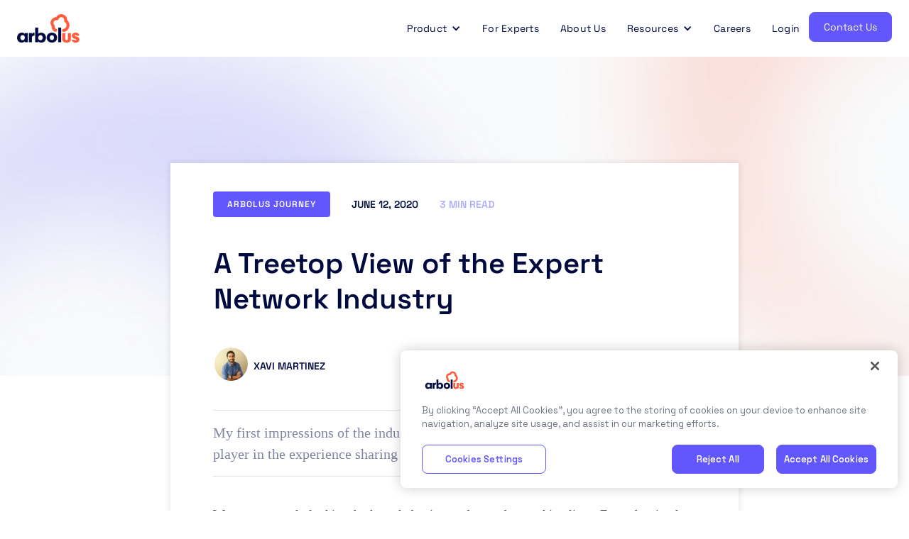

--- FILE ---
content_type: text/html
request_url: https://www.arbolus.com/blog/a-treetop-view-of-the-expert-network-industry
body_size: 8646
content:
<!DOCTYPE html><!-- Last Published: Mon Jan 19 2026 17:26:10 GMT+0000 (Coordinated Universal Time) --><html data-wf-domain="www.arbolus.com" data-wf-page="6512978e1da5ba3967f989c4" data-wf-site="5e6245997b1e837fb4d47c85" lang="en" data-wf-collection="6512978e1da5ba3967f989d7" data-wf-item-slug="a-treetop-view-of-the-expert-network-industry"><head><meta charset="utf-8"/><title>A Treetop View of the Expert Network Industry  | Arbolus</title><meta content="My first impressions of the industry after joining Arbolus, a disruptive technology player in the experience sharing industry." name="description"/><meta content="A Treetop View of the Expert Network Industry  | Arbolus" property="og:title"/><meta content="My first impressions of the industry after joining Arbolus, a disruptive technology player in the experience sharing industry." property="og:description"/><meta content="https://cdn.prod.website-files.com/5e9ecb3c60f59d81c42a3100/5ee3711379d9b6c2542b264b_asoggetti-Q89uZlBQ9pg-unsplash.jpg" property="og:image"/><meta content="A Treetop View of the Expert Network Industry  | Arbolus" property="twitter:title"/><meta content="My first impressions of the industry after joining Arbolus, a disruptive technology player in the experience sharing industry." property="twitter:description"/><meta content="https://cdn.prod.website-files.com/5e9ecb3c60f59d81c42a3100/5ee3711379d9b6c2542b264b_asoggetti-Q89uZlBQ9pg-unsplash.jpg" property="twitter:image"/><meta property="og:type" content="website"/><meta content="summary_large_image" name="twitter:card"/><meta content="width=device-width, initial-scale=1" name="viewport"/><meta content="LkSb3Y9WtUGgHqWshgZ_T9cvRn6NXtNh79jatJ-LoZM" name="google-site-verification"/><link href="https://cdn.prod.website-files.com/5e6245997b1e837fb4d47c85/css/arbolus.webflow.shared.287429fe1.min.css" rel="stylesheet" type="text/css" integrity="sha384-KHQp/hTYfFDAsMzyNppLMfrnwjfKZ+sOmxK2t5+PN/OtY/+umjtOEFw4TsgwDNmo" crossorigin="anonymous"/><link href="https://fonts.googleapis.com" rel="preconnect"/><link href="https://fonts.gstatic.com" rel="preconnect" crossorigin="anonymous"/><script src="https://ajax.googleapis.com/ajax/libs/webfont/1.6.26/webfont.js" type="text/javascript"></script><script type="text/javascript">WebFont.load({  google: {    families: ["Open Sans:300,300italic,400,400italic,600,600italic,700,700italic,800,800italic","Space Grotesk:300,regular,500,600,700","Inter:100,200,300,regular,500,600,700,800,900,100italic,200italic,300italic,italic,500italic,600italic,700italic,800italic,900italic"]  }});</script><script type="text/javascript">!function(o,c){var n=c.documentElement,t=" w-mod-";n.className+=t+"js",("ontouchstart"in o||o.DocumentTouch&&c instanceof DocumentTouch)&&(n.className+=t+"touch")}(window,document);</script><link href="https://cdn.prod.website-files.com/5e6245997b1e837fb4d47c85/68dd49bdbaebda3e7dde0072_arb_fav_32x32.png" rel="shortcut icon" type="image/x-icon"/><link href="https://cdn.prod.website-files.com/5e6245997b1e837fb4d47c85/6479f61518aa11b2ffd32f58_webclip.png" rel="apple-touch-icon"/><link href="https://www.arbolus.com/blog/a-treetop-view-of-the-expert-network-industry" rel="canonical"/><!-- OneTrust Cookies Consent Notice start for arbolus.com -->
<script src="https://cdn-ukwest.onetrust.com/scripttemplates/otSDKStub.js"  type="text/javascript" charset="UTF-8" data-domain-script="019368e6-ebed-7307-a6a3-f12b8c0eb4c3" ></script>
<script type="text/javascript">
function OptanonWrapper() { }
</script>
<!-- OneTrust Cookies Consent Notice end for arbolus.com -->


<!-- Google Tag Manager -->
<script>(function(w,d,s,l,i){w[l]=w[l]||[];w[l].push({'gtm.start':
new Date().getTime(),event:'gtm.js'});var f=d.getElementsByTagName(s)[0],
j=d.createElement(s),dl=l!='dataLayer'?'&l='+l:'';j.async=true;j.src=
'https://www.googletagmanager.com/gtm.js?id='+i+dl;f.parentNode.insertBefore(j,f);
})(window,document,'script','dataLayer','GTM-WQFLBHJ');</script>
<!-- End Google Tag Manager -->

<!-- TrustBox script -->
<script type="fs-cc" type="text/javascript" src="//widget.trustpilot.com/bootstrap/v5/tp.widget.bootstrap.min.js" async></script>
<!-- End TrustBox script -->
<!-- TrustBox script -->
<script type="text/javascript" src="//widget.trustpilot.com/bootstrap/v5/tp.widget.bootstrap.min.js" async></script>
<!-- End TrustBox script -->

<!-- RB2B script
<script>!function(key) {
if (window.reb2b) return;
window.reb2b = {loaded: true};
var s = document.createElement("script");
s.async = true;
s.src = "https://ddwl4m2hdecbv.cloudfront.net/b/" + key + "/" + key + ".js.gz";
document.getElementsByTagName("script")[0].parentNode.insertBefore(s, document.getElementsByTagName("script")[0]);
}("Z6PVLHPY756R");</script>
<!-- End RB2b script -->

</head><body class="body-7"><div class="w-embed w-iframe"><!-- Google Tag Manager (noscript) -->
<noscript><iframe src="https://www.googletagmanager.com/ns.html?id=GTM-WQFLBHJ"
height="0" width="0" style="display:none;visibility:hidden"></iframe></noscript>
<!-- End Google Tag Manager (noscript) --></div><div class="navbar-no-shadow-4"><div data-animation="default" class="navbar-no-shadow-container-4 w-nav" data-easing2="ease" data-easing="ease" data-collapse="medium" role="banner" data-no-scroll="1" data-duration="400" data-doc-height="1"><div class="container-regular-3"><div class="navbar-wrapper-3"><a href="/old-website/old-home" class="navbar-brand-3 w-nav-brand"><img src="https://cdn.prod.website-files.com/5e6245997b1e837fb4d47c85/5e6248889394b2787a6cc5a8_Name-Blue.png" loading="lazy" width="Auto" height="40" alt="" srcset="https://cdn.prod.website-files.com/5e6245997b1e837fb4d47c85/5e6248889394b2787a6cc5a8_Name-Blue-p-500.png 500w, https://cdn.prod.website-files.com/5e6245997b1e837fb4d47c85/5e6248889394b2787a6cc5a8_Name-Blue.png 766w" sizes="88.03820037841797px" class="image-113"/></a><nav role="navigation" class="nav-menu-wrapper-4 w-nav-menu"><ol role="list" class="nav-menu-5 w-list-unstyled"><li class="list-item-12"><div data-hover="true" data-delay="50" class="nav-dropdown-3 w-dropdown"><nav class="nav-dropdown-list-3 shadow-three mobile-shadow-hide w-dropdown-list"><a href="/investors" class="nav-dropdown-link-3 w-dropdown-link">For Investors</a><a href="/consultants" class="nav-dropdown-link-3 w-dropdown-link">For Consultants</a></nav></div></li><li class="list-item-12"><div data-hover="true" data-delay="50" class="nav-dropdown-3 w-dropdown"><div class="nav-dropdown-toggle-3 w-dropdown-toggle"><div class="nav-dropdown-icon-3 w-icon-dropdown-toggle"></div><div class="text-block-21">Product</div></div><nav class="nav-dropdown-list-3 shadow-three mobile-shadow-hide w-dropdown-list"><a href="/old-website/customer-insights-old" class="nav-dropdown-link-3 w-dropdown-link">Customer Insights</a><a href="/old-website/surveys" class="nav-dropdown-link-3 w-dropdown-link">B2B Survey Panels</a><a href="/old-website/compliance-old" class="nav-dropdown-link-3 w-dropdown-link">Compliance</a><a href="/old-website/expert-sourcing-old" class="nav-dropdown-link-3 w-dropdown-link">Expert Sourcing</a></nav></div></li><li class="list-item-8"><a href="/old-website/for-experts-old" class="nav-link-12">For Experts</a></li><li class="list-item-8"><a href="/old-website/about-us-old" class="nav-link-12">About Us</a></li><li class="list-item-12"><div data-hover="true" data-delay="50" class="nav-dropdown-3 w-dropdown"><div class="nav-dropdown-toggle-3 w-dropdown-toggle"><div class="nav-dropdown-icon-3 w-icon-dropdown-toggle"></div><div>Resources</div></div><nav class="nav-dropdown-list-3 shadow-three mobile-shadow-hide w-dropdown-list"><a href="https://blog.arbolus.com" target="_blank" class="nav-dropdown-link-3 w-dropdown-link">Blog</a><a href="/old-website/webinars-old" class="nav-dropdown-link-3 w-dropdown-link">Webinars</a></nav></div></li><li class="list-item-8"><a href="https://careers.arbolus.com/" target="_blank" class="nav-link-12">Careers</a></li><li class="list-item-8"><a href="https://community.arbolus.com/login" target="_blank" class="nav-link-12">Login</a></li><li class="mobile-margin-top-13"><div class="nav-button-wrapper-4"><a href="/old-website/contact-us-old" class="new---contact-3 w-button">Contact Us</a></div></li></ol></nav><div class="menu-button-5 w-nav-button"><div class="w-icon-nav-menu"></div></div></div></div></div></div><div class="blog-main-image"><img width="100" sizes="100vw" srcset="https://cdn.prod.website-files.com/5e6245997b1e837fb4d47c85/6509564385a571a55e4a1b35_Blog%20background-p-500.png 500w, https://cdn.prod.website-files.com/5e6245997b1e837fb4d47c85/6509564385a571a55e4a1b35_Blog%20background-p-800.png 800w, https://cdn.prod.website-files.com/5e6245997b1e837fb4d47c85/6509564385a571a55e4a1b35_Blog%20background-p-1080.png 1080w, https://cdn.prod.website-files.com/5e6245997b1e837fb4d47c85/6509564385a571a55e4a1b35_Blog%20background-p-1600.png 1600w, https://cdn.prod.website-files.com/5e6245997b1e837fb4d47c85/6509564385a571a55e4a1b35_Blog%20background-p-2000.png 2000w, https://cdn.prod.website-files.com/5e6245997b1e837fb4d47c85/6509564385a571a55e4a1b35_Blog%20background.png 3840w" src="https://cdn.prod.website-files.com/5e6245997b1e837fb4d47c85/6509564385a571a55e4a1b35_Blog%20background.png" alt="" class="image-9 blogimage"/></div><section><div class="flex-container blog"><div class="div-block-7 w-clearfix"><a href="/category/arbolus-journey" class="link-block-8 w-inline-block w-clearfix"><div class="blog-details blog-label">Arbolus Journey</div></a><div class="blog-details">June 12, 2020</div><div class="blog-details lilac">3 min read</div></div><h1 class="h1 big-title">A Treetop View of the Expert Network Industry</h1><div class="author-area w-clearfix"><img width="64" alt="" src="https://cdn.prod.website-files.com/5e9ecb3c60f59d81c42a3100/5ee36fabd4577f31b2985a70_xavi.jpeg" class="author-pic"/><div class="author-details w-clearfix"><div class="blog-author-name">Xavi Martinez</div></div><div class="co-authors"><div class="w-dyn-list"><div class="empty-state w-dyn-empty"></div></div></div></div><div class="div-block-13"><p class="intro-quote">My first impressions of the industry after joining Arbolus, a disruptive technology player in the experience sharing industry.</p></div><article class="rich-text-block blog-body w-richtext"><p>We are constantly looking for knowledge in our day-to-day working lives. From the simplest google search to look for news about a competitor,  to asking an experienced coworker about an internal company process, or hiring an external consultant to help us define a winning marketing plan.</p><p>Six months ago I did not know much about the experience sharing industry (an extension of the expert network industry). After finishing my MBA at IESE, I came across a great job opportunity and I started to research a bit about it. How come I couldn’t have heard about such a relevant and necessary business?</p><h4>Explicit vs. tacit knowledge<br/></h4><p>The most important thing I found out was that we <strong>must</strong> classify knowledge as <strong>explicit or tacit. </strong></p><p><strong>Explicit</strong> is the knowledge recorded in documents or databases and easy to transfer. <strong>Tacit</strong> knowledge is the personal know-how rooted in experience, difficult to transfer.<br/></p><p>And <strong>tacit</strong> knowledge is the main asset of the expert network industry. On the one hand, millions of people with tacit knowledge accumulated through decades of experience. On the other, companies willing to learn from their powerful insight to make better decisions.<br/></p><p>Here’s where expert network companies come into play. There are several players that bridge the knowledge gap between companies and experts. But how is the industry evolving, and how can you differentiate between them?</p><p>Fortunately, I joined the game-changer startup Arbolus. After a few months, I&#x27;ve had the opportunity to learn about the business and, most importantly, about the customers and the expert community.</p><h4><strong><em>Customer-centric, and expert-centric</em></strong></h4><p>Arbolus aspires to be a customer-centric business. We put lots of effort into it and the customer is always present in every decision we make. But we also want to elevate to the same level of importance the expert community. We want to take care of them and we want to have a relevant and engaged community base. <strong>Paying our experts faster</strong> than anyone else in the industry is one example. </p><p>We are not a ‘network database’ that bridges the knowledge gap. We do not move to the next customer or expert as if nothing happened. We keep the channel completely open on both sides. And we can do that because we are not an agency, we are a <strong>tech company</strong> with a powerful <a href="/">platform</a>.<strong> </strong>This enables us to be more efficient in our processes, and focus the team on value-added tasks such as client and community engagement.</p><h4><strong>Thrive through innovation</strong></h4><p>At Arbolus we are constantly thinking out the box when bringing solutions to both clients and experts needs.</p><p>There have always been knowledge gaps, but the need to bridge these gaps grows every day given the speed of changes and technological advances. We recently gave birth to<a href="/hyperion"> Hyperion</a><strong> </strong>our core engine for matching advisors to business needs powered by machine learning and AI. Not only does Hyperion make us more efficient, it also expands tremendously the sources of information we are able to analyse. Hyperion increases our efficiency and the quality of our work.</p><p><a href="/circles">Circles</a> is another great example of innovation at Arbolus. Niche groups of three or more hand-selected industry leaders, each of whom provides an important angle to a project, further ensuring we cover all research bases. We now provide this service, aiming to create meaningful, strategic and longer-term engagements between members of the Arbolus community and companies.</p><h4><strong><em>Ambition</em></strong></h4><p>If you are reading this, you have already noticed we are a very ambitious team. We have set some tremendous goals that guide us to our mission. <a href="/blog/creating-one-million-advisory-relationships-by-2021">To create one million advisory relationships by 2021</a> is one of the latest.</p><p>Before joining Arbolus, I spoke to 40 people who hold relevant decision-making positions at diverse companies.  I learnt about their current knowledge sourcing and I saw great opportunities. Over the last few weeks, from the inside, I&#x27;ve been able to talk with the same number of experts to grasp their expectations, concerns, and recommendations about the industry.</p><p>With those conversations in mind, and having learnt the foundations and mission of Arbolus, I understand why there is so much ambition in this team. Clients, experts, and all stakeholders see a huge value on what we do, and the relationships we are creating are solid. </p><p>But we see no room for complacency. There&#x27;s a long way ahead, we have to keep setting high goals to achieve. But most importantly, keep in mind what the customers and the expert community value and expect from us.</p><p>If you would like to learn more, feel free to contact me directly on <a href="mailto:xavi.martinez@arbolus.com">xavi.martinez@arbolus.com</a>. Over the next few months, I will be posting more articles as I learn more about this industry and how Arbolus is using technological improvements. </p></article><div class="div-block-16 topdivblock"><h2 class="heading-12">Xavi Martinez</h2><p class="p-16-grey wide">Xavi has over 6 years of experience in the airline industry at LATAM Airlines, before moving home to Barcelona to do his MBA at IESE. Graduating in 2020, he has joined Arbolus to help drive innovation and processes.</p><a href="https://www.linkedin.com/in/xaviermarfra/" class="link-2">View on LinkedIn</a></div><div class="collection-list-wrapper-5 w-dyn-list"><div class="empty-state-2 w-dyn-empty"></div></div><div class="div-block-16"><h2 class="heading-13">About Arbolus</h2><p class="p-16-grey wide">Arbolus is a knowledge-sharing platform investors and consultants use to collect more insights from the best experts, in less time. <br/><br/><a href="https://www.arbolus.com/contact-us">Get in touch to find out more</a></p></div></div></section><div class="blog-listings blog"><div class="flex-container posts"><div class="collection-list-wrapper w-dyn-list"><div role="list" class="collection-list w-dyn-items w-row"><div role="listitem" class="collection-item w-dyn-item w-col w-col-4"><a href="/blog/what-does-robotic-process-automation-mean-for-private-equity" class="link-block w-inline-block"><div class="post-card w-container"><div class="div-block-10"><img height="200" alt="What does robotic process automation mean for private equity?" src="https://cdn.prod.website-files.com/5e9ecb3c60f59d81c42a3100/651c2a379f4aadd8f30017c4_RPA%20blog%20thumbnail.png" sizes="(max-width: 479px) 100vw, (max-width: 767px) 80px, (max-width: 991px) 27vw, (max-width: 1439px) 24vw, 348px" srcset="https://cdn.prod.website-files.com/5e9ecb3c60f59d81c42a3100/651c2a379f4aadd8f30017c4_RPA%20blog%20thumbnail-p-500.png 500w, https://cdn.prod.website-files.com/5e9ecb3c60f59d81c42a3100/651c2a379f4aadd8f30017c4_RPA%20blog%20thumbnail-p-800.png 800w, https://cdn.prod.website-files.com/5e9ecb3c60f59d81c42a3100/651c2a379f4aadd8f30017c4_RPA%20blog%20thumbnail-p-1080.png 1080w, https://cdn.prod.website-files.com/5e9ecb3c60f59d81c42a3100/651c2a379f4aadd8f30017c4_RPA%20blog%20thumbnail.png 1264w" class="post-card-image"/></div><div class="post-card-tag-list w-clearfix"><h4 class="post-card-tag">Expert Insights</h4><h4 class="post-read-time">1 min</h4></div><h2 class="card-title">What does robotic process automation mean for private equity?</h2><p class="blog-summary">Dive into the transformative potential of Robotic Process Automation (RPA) in private equity and explore real-world examples and insights.</p></div></a></div><div role="listitem" class="collection-item w-dyn-item w-col w-col-4"><a href="/blog/arbolus-product-update-october-2023" class="link-block w-inline-block"><div class="post-card w-container"><div class="div-block-10"><img height="200" alt="Arbolus Product Update - October 2023 " src="https://cdn.prod.website-files.com/5e9ecb3c60f59d81c42a3100/651ad5bae82c248c5454edd9_blog%20image%20cover_UPDATE.jpg" sizes="(max-width: 479px) 100vw, (max-width: 767px) 80px, (max-width: 991px) 27vw, (max-width: 1439px) 24vw, 348px" srcset="https://cdn.prod.website-files.com/5e9ecb3c60f59d81c42a3100/651ad5bae82c248c5454edd9_blog%20image%20cover_UPDATE-p-500.jpg 500w, https://cdn.prod.website-files.com/5e9ecb3c60f59d81c42a3100/651ad5bae82c248c5454edd9_blog%20image%20cover_UPDATE-p-800.jpg 800w, https://cdn.prod.website-files.com/5e9ecb3c60f59d81c42a3100/651ad5bae82c248c5454edd9_blog%20image%20cover_UPDATE-p-1080.jpg 1080w, https://cdn.prod.website-files.com/5e9ecb3c60f59d81c42a3100/651ad5bae82c248c5454edd9_blog%20image%20cover_UPDATE.jpg 1264w" class="post-card-image"/></div><div class="post-card-tag-list w-clearfix"><h4 class="post-card-tag">Platform Releases</h4><h4 class="post-read-time">2 min read</h4></div><h2 class="card-title">Arbolus Product Update - October 2023 </h2><p class="blog-summary">New project dashboard, AI summaries and new MCQ types in Canopy - check out our Q3 platform updates. </p></div></a></div><div role="listitem" class="collection-item w-dyn-item w-col w-col-4"><a href="/blog/will-ai-revolutionise-private-equity" class="link-block w-inline-block"><div class="post-card w-container"><div class="div-block-10"><img height="200" alt="Will AI revolutionise private equity?" src="https://cdn.prod.website-files.com/5e9ecb3c60f59d81c42a3100/6512bb4f4a65ee08ac4b2f5a_blog%20image%20cover%20(4).png" sizes="(max-width: 479px) 100vw, (max-width: 767px) 80px, (max-width: 991px) 27vw, (max-width: 1439px) 24vw, 348px" srcset="https://cdn.prod.website-files.com/5e9ecb3c60f59d81c42a3100/6512bb4f4a65ee08ac4b2f5a_blog%20image%20cover%20(4)-p-500.png 500w, https://cdn.prod.website-files.com/5e9ecb3c60f59d81c42a3100/6512bb4f4a65ee08ac4b2f5a_blog%20image%20cover%20(4)-p-800.png 800w, https://cdn.prod.website-files.com/5e9ecb3c60f59d81c42a3100/6512bb4f4a65ee08ac4b2f5a_blog%20image%20cover%20(4)-p-1080.png 1080w, https://cdn.prod.website-files.com/5e9ecb3c60f59d81c42a3100/6512bb4f4a65ee08ac4b2f5a_blog%20image%20cover%20(4).png 1264w" class="post-card-image"/></div><div class="post-card-tag-list w-clearfix"><h4 class="post-card-tag">Expert Insights</h4><h4 class="post-read-time">5 min read</h4></div><h2 class="card-title">Will AI revolutionise private equity?</h2><p class="blog-summary">Experts weigh in on the potential, challenges, and differing perspectives on AI&#x27;s role in the PE industry.</p></div></a></div></div></div></div></div><div id="https-arbolus-agreements.s3.eu-west-2.amazonaws.com-Code_of_Conduct_Experts_1.1.pdf" class="section---footer"><section class="section-14"><div class="header-2 f2wf-columns-7"><div class="column-17"><div class="logo-wrapper"><a href="#" class="link-block-12 w-inline-block"><img src="https://cdn.prod.website-files.com/5e6245997b1e837fb4d47c85/646743fd34a7324e514a5ba6_Group-4342.svg" loading="lazy" width="88.27584838867188" height="40" alt="" class="image-76"/></a></div></div><div class="column-18"><img src="https://cdn.prod.website-files.com/5e6245997b1e837fb4d47c85/65dca393e5bf5fc215fbbc6c_FT_EU_FGC2024_Logo_CMYK_white.png" loading="lazy" width="190.27777099609375" height="50" alt="" srcset="https://cdn.prod.website-files.com/5e6245997b1e837fb4d47c85/65dca393e5bf5fc215fbbc6c_FT_EU_FGC2024_Logo_CMYK_white-p-500.png 500w, https://cdn.prod.website-files.com/5e6245997b1e837fb4d47c85/65dca393e5bf5fc215fbbc6c_FT_EU_FGC2024_Logo_CMYK_white-p-800.png 800w, https://cdn.prod.website-files.com/5e6245997b1e837fb4d47c85/65dca393e5bf5fc215fbbc6c_FT_EU_FGC2024_Logo_CMYK_white-p-1080.png 1080w, https://cdn.prod.website-files.com/5e6245997b1e837fb4d47c85/65dca393e5bf5fc215fbbc6c_FT_EU_FGC2024_Logo_CMYK_white.png 1136w" sizes="(max-width: 479px) 100vw, 190.26910400390625px"/><img src="https://cdn.prod.website-files.com/5e6245997b1e837fb4d47c85/660e6c8dad4d459d38145d5d_Leaderboard%20badge%20for%20startups.png" loading="lazy" width="190.27777099609375" height="50" alt="" srcset="https://cdn.prod.website-files.com/5e6245997b1e837fb4d47c85/660e6c8dad4d459d38145d5d_Leaderboard%20badge%20for%20startups-p-500.png 500w, https://cdn.prod.website-files.com/5e6245997b1e837fb4d47c85/660e6c8dad4d459d38145d5d_Leaderboard%20badge%20for%20startups.png 600w" sizes="(max-width: 479px) 100vw, 190.26910400390625px"/><img src="https://cdn.prod.website-files.com/5e6245997b1e837fb4d47c85/646743fd34a7324e514a5ba7_63e265082cbed026a3ac9bbf_ISO-27001_URS-p-500-1.png" loading="lazy" width="50" height="50" alt=""/></div></div><div class="_3-columns-2"><div id="w-node-_889102ff-f095-aa1c-c3b7-261bfb709e4d-b9ab0de7" class="w-layout-layout quick-stack-5 wf-layout-layout"><div class="w-layout-cell"><div class="content-3"><div class="text-12">Solutions</div><div class="footer-links"><div class="link-10"><a href="/investors" class="footer-link-2">For Investors</a></div><div class="link-10"><a href="/consultants" class="footer-link-2">For Consultants</a></div></div></div></div><div class="w-layout-cell"><div class="content-3"><div class="text-12">Product</div><div class="footer-links-2"><div class="link-10"><a href="/platform" class="footer-link-2">Platform</a></div><div class="link-10"><a href="/customer-data" class="footer-link-2">B2B Customer data</a></div><div class="link-10"><a href="/old-website/surveys" class="footer-link-2">B2B Survey Panels</a></div><div class="link-10"><a href="/old-website/expert-sourcing-old" class="footer-link-2">Expert Sourcing</a></div></div></div></div><div class="w-layout-cell"><div class="column-20"><div class="column-21"><div class="content-6"><div class="text-12">Resources</div><div class="footer-links-4"><div class="link-10"><a href="https://blog.arbolus.com" class="footer-link-2">Blog</a></div><div class="link-10"><a href="https://www.arbolus.com/webinars" class="footer-link-2">Webinars</a></div><div class="link-10"><a href="/press" class="footer-link-2">Press</a></div><div class="link-10"><a href="https://help.arbolus.com/" target="_blank" class="footer-link-2">Help</a></div></div></div></div></div></div><div class="w-layout-cell"><div class="column-20"><div class="column-21"><div class="content-7"><div class="text-12">Company</div><div class="footer-links-5"><div class="link-10"><a href="/old-website/about-us-old" class="footer-link-2">About us</a></div><div class="link-10"><a href="/careers" class="footer-link-2">Careers</a></div><div class="link-10"><a href="/old-website/contact-us-old" class="footer-link-2">Contact us</a></div></div></div></div></div></div><div class="w-layout-cell"><div class="content-7"><div class="text-12">COMPLIANCE &amp; legal</div><div class="footer-links-5"><div class="link-10"><a href="/old-website/compliance-old" class="footer-link-2">Compliance</a></div><div class="link-10"><a href="/old-website/privacy-policy-old" class="footer-link-2">Privacy &amp; Cookies</a></div><div class="link-10"><a href="/old-website/terms-of-use-old" class="footer-link-2">Terms of use</a></div></div></div></div><div class="w-layout-cell"><div class="footer-links-5 separate"><div class="link-10"><a href="/old-website/code-of-conduct-old" class="footer-link-2">Code of conduct</a></div><div class="link-10"><a href="/old-website/information-security-old" class="footer-link-2">Information security</a></div><div class="link-10"><a href="/old-website/anti-bribery-and-anti-corruption-policy-old" class="footer-link-2">Anti-bribery Policy</a></div></div></div></div></div><div class="header-2"><div class="text-13 left">Arbolus is owned by Collective IQ Group Ltd. Copyright © 2025. All rights reserved.</div><div class="div-block-61"><a href="https://www.linkedin.com/company/arbolus" target="_blank" class="link-block-13 w-inline-block"><img src="https://cdn.prod.website-files.com/5e6245997b1e837fb4d47c85/647457c596040b5fe4e4a3b3_Linkedin.svg" loading="lazy" alt="" class="image-77 social-media"/></a><a href="https://www.instagram.com/arbolus.life/" target="_blank" class="link-block-14 w-inline-block"><img src="https://cdn.prod.website-files.com/5e6245997b1e837fb4d47c85/65f81e4c6520a8150b64f95f_instagram.png" loading="lazy" alt="" class="image-77"/></a></div></div></section></div><script src="https://d3e54v103j8qbb.cloudfront.net/js/jquery-3.5.1.min.dc5e7f18c8.js?site=5e6245997b1e837fb4d47c85" type="text/javascript" integrity="sha256-9/aliU8dGd2tb6OSsuzixeV4y/faTqgFtohetphbbj0=" crossorigin="anonymous"></script><script src="https://cdn.prod.website-files.com/5e6245997b1e837fb4d47c85/js/webflow.schunk.36b8fb49256177c8.js" type="text/javascript" integrity="sha384-4abIlA5/v7XaW1HMXKBgnUuhnjBYJ/Z9C1OSg4OhmVw9O3QeHJ/qJqFBERCDPv7G" crossorigin="anonymous"></script><script src="https://cdn.prod.website-files.com/5e6245997b1e837fb4d47c85/js/webflow.schunk.35c115af5fff948e.js" type="text/javascript" integrity="sha384-/dGMCulcf3jAWstBZlqwPoCSVwukngf+Zr2xC5/4ScmLDZ17FVSdLo4QMy2TFRDT" crossorigin="anonymous"></script><script src="https://cdn.prod.website-files.com/5e6245997b1e837fb4d47c85/js/webflow.a43a20b5.a5c7d4f9472700ff.js" type="text/javascript" integrity="sha384-GX0uXSx7hWBUNJzpS2zfdBDeyb/DJKtUkBLrS8ebMUx5uYn8hB/hKoT4gF3HbxaP" crossorigin="anonymous"></script><!-- Google Tag Manager (noscript)-->
<noscript><iframe src="https://www.googletagmanager.com/ns.html?id=GTM-WQFLBHJ"
height="0" width="0" style="display:none;visibility:hidden"></iframe></noscript>

<!-- End Google Tag Manager (noscript) --><script src="https://hubspotonwebflow.com/assets/js/form-124.js" type="text/javascript" integrity="sha384-bjyNIOqAKScdeQ3THsDZLGagNN56B4X2Auu9YZIGu+tA/PlggMk4jbWruG/P6zYj" crossorigin="anonymous"></script></body></html>

--- FILE ---
content_type: text/css
request_url: https://cdn.prod.website-files.com/5e6245997b1e837fb4d47c85/css/arbolus.webflow.shared.287429fe1.min.css
body_size: 55736
content:
html{-webkit-text-size-adjust:100%;-ms-text-size-adjust:100%;font-family:sans-serif}body{margin:0}article,aside,details,figcaption,figure,footer,header,hgroup,main,menu,nav,section,summary{display:block}audio,canvas,progress,video{vertical-align:baseline;display:inline-block}audio:not([controls]){height:0;display:none}[hidden],template{display:none}a{background-color:#0000}a:active,a:hover{outline:0}abbr[title]{border-bottom:1px dotted}b,strong{font-weight:700}dfn{font-style:italic}h1{margin:.67em 0;font-size:2em}mark{color:#000;background:#ff0}small{font-size:80%}sub,sup{vertical-align:baseline;font-size:75%;line-height:0;position:relative}sup{top:-.5em}sub{bottom:-.25em}img{border:0}svg:not(:root){overflow:hidden}hr{box-sizing:content-box;height:0}pre{overflow:auto}code,kbd,pre,samp{font-family:monospace;font-size:1em}button,input,optgroup,select,textarea{color:inherit;font:inherit;margin:0}button{overflow:visible}button,select{text-transform:none}button,html input[type=button],input[type=reset]{-webkit-appearance:button;cursor:pointer}button[disabled],html input[disabled]{cursor:default}button::-moz-focus-inner,input::-moz-focus-inner{border:0;padding:0}input{line-height:normal}input[type=checkbox],input[type=radio]{box-sizing:border-box;padding:0}input[type=number]::-webkit-inner-spin-button,input[type=number]::-webkit-outer-spin-button{height:auto}input[type=search]{-webkit-appearance:none}input[type=search]::-webkit-search-cancel-button,input[type=search]::-webkit-search-decoration{-webkit-appearance:none}legend{border:0;padding:0}textarea{overflow:auto}optgroup{font-weight:700}table{border-collapse:collapse;border-spacing:0}td,th{padding:0}@font-face{font-family:webflow-icons;src:url([data-uri])format("truetype");font-weight:400;font-style:normal}[class^=w-icon-],[class*=\ w-icon-]{speak:none;font-variant:normal;text-transform:none;-webkit-font-smoothing:antialiased;-moz-osx-font-smoothing:grayscale;font-style:normal;font-weight:400;line-height:1;font-family:webflow-icons!important}.w-icon-slider-right:before{content:""}.w-icon-slider-left:before{content:""}.w-icon-nav-menu:before{content:""}.w-icon-arrow-down:before,.w-icon-dropdown-toggle:before{content:""}.w-icon-file-upload-remove:before{content:""}.w-icon-file-upload-icon:before{content:""}*{box-sizing:border-box}html{height:100%}body{color:#333;background-color:#fff;min-height:100%;margin:0;font-family:Arial,sans-serif;font-size:14px;line-height:20px}img{vertical-align:middle;max-width:100%;display:inline-block}html.w-mod-touch *{background-attachment:scroll!important}.w-block{display:block}.w-inline-block{max-width:100%;display:inline-block}.w-clearfix:before,.w-clearfix:after{content:" ";grid-area:1/1/2/2;display:table}.w-clearfix:after{clear:both}.w-hidden{display:none}.w-button{color:#fff;line-height:inherit;cursor:pointer;background-color:#3898ec;border:0;border-radius:0;padding:9px 15px;text-decoration:none;display:inline-block}input.w-button{-webkit-appearance:button}html[data-w-dynpage] [data-w-cloak]{color:#0000!important}.w-code-block{margin:unset}pre.w-code-block code{all:inherit}.w-optimization{display:contents}.w-webflow-badge,.w-webflow-badge>img{box-sizing:unset;width:unset;height:unset;max-height:unset;max-width:unset;min-height:unset;min-width:unset;margin:unset;padding:unset;float:unset;clear:unset;border:unset;border-radius:unset;background:unset;background-image:unset;background-position:unset;background-size:unset;background-repeat:unset;background-origin:unset;background-clip:unset;background-attachment:unset;background-color:unset;box-shadow:unset;transform:unset;direction:unset;font-family:unset;font-weight:unset;color:unset;font-size:unset;line-height:unset;font-style:unset;font-variant:unset;text-align:unset;letter-spacing:unset;-webkit-text-decoration:unset;text-decoration:unset;text-indent:unset;text-transform:unset;list-style-type:unset;text-shadow:unset;vertical-align:unset;cursor:unset;white-space:unset;word-break:unset;word-spacing:unset;word-wrap:unset;transition:unset}.w-webflow-badge{white-space:nowrap;cursor:pointer;box-shadow:0 0 0 1px #0000001a,0 1px 3px #0000001a;visibility:visible!important;opacity:1!important;z-index:2147483647!important;color:#aaadb0!important;overflow:unset!important;background-color:#fff!important;border-radius:3px!important;width:auto!important;height:auto!important;margin:0!important;padding:6px!important;font-size:12px!important;line-height:14px!important;text-decoration:none!important;display:inline-block!important;position:fixed!important;inset:auto 12px 12px auto!important;transform:none!important}.w-webflow-badge>img{position:unset;visibility:unset!important;opacity:1!important;vertical-align:middle!important;display:inline-block!important}h1,h2,h3,h4,h5,h6{margin-bottom:10px;font-weight:700}h1{margin-top:20px;font-size:38px;line-height:44px}h2{margin-top:20px;font-size:32px;line-height:36px}h3{margin-top:20px;font-size:24px;line-height:30px}h4{margin-top:10px;font-size:18px;line-height:24px}h5{margin-top:10px;font-size:14px;line-height:20px}h6{margin-top:10px;font-size:12px;line-height:18px}p{margin-top:0;margin-bottom:10px}blockquote{border-left:5px solid #e2e2e2;margin:0 0 10px;padding:10px 20px;font-size:18px;line-height:22px}figure{margin:0 0 10px}figcaption{text-align:center;margin-top:5px}ul,ol{margin-top:0;margin-bottom:10px;padding-left:40px}.w-list-unstyled{padding-left:0;list-style:none}.w-embed:before,.w-embed:after{content:" ";grid-area:1/1/2/2;display:table}.w-embed:after{clear:both}.w-video{width:100%;padding:0;position:relative}.w-video iframe,.w-video object,.w-video embed{border:none;width:100%;height:100%;position:absolute;top:0;left:0}fieldset{border:0;margin:0;padding:0}button,[type=button],[type=reset]{cursor:pointer;-webkit-appearance:button;border:0}.w-form{margin:0 0 15px}.w-form-done{text-align:center;background-color:#ddd;padding:20px;display:none}.w-form-fail{background-color:#ffdede;margin-top:10px;padding:10px;display:none}label{margin-bottom:5px;font-weight:700;display:block}.w-input,.w-select{color:#333;vertical-align:middle;background-color:#fff;border:1px solid #ccc;width:100%;height:38px;margin-bottom:10px;padding:8px 12px;font-size:14px;line-height:1.42857;display:block}.w-input::placeholder,.w-select::placeholder{color:#999}.w-input:focus,.w-select:focus{border-color:#3898ec;outline:0}.w-input[disabled],.w-select[disabled],.w-input[readonly],.w-select[readonly],fieldset[disabled] .w-input,fieldset[disabled] .w-select{cursor:not-allowed}.w-input[disabled]:not(.w-input-disabled),.w-select[disabled]:not(.w-input-disabled),.w-input[readonly],.w-select[readonly],fieldset[disabled]:not(.w-input-disabled) .w-input,fieldset[disabled]:not(.w-input-disabled) .w-select{background-color:#eee}textarea.w-input,textarea.w-select{height:auto}.w-select{background-color:#f3f3f3}.w-select[multiple]{height:auto}.w-form-label{cursor:pointer;margin-bottom:0;font-weight:400;display:inline-block}.w-radio{margin-bottom:5px;padding-left:20px;display:block}.w-radio:before,.w-radio:after{content:" ";grid-area:1/1/2/2;display:table}.w-radio:after{clear:both}.w-radio-input{float:left;margin:3px 0 0 -20px;line-height:normal}.w-file-upload{margin-bottom:10px;display:block}.w-file-upload-input{opacity:0;z-index:-100;width:.1px;height:.1px;position:absolute;overflow:hidden}.w-file-upload-default,.w-file-upload-uploading,.w-file-upload-success{color:#333;display:inline-block}.w-file-upload-error{margin-top:10px;display:block}.w-file-upload-default.w-hidden,.w-file-upload-uploading.w-hidden,.w-file-upload-error.w-hidden,.w-file-upload-success.w-hidden{display:none}.w-file-upload-uploading-btn{cursor:pointer;background-color:#fafafa;border:1px solid #ccc;margin:0;padding:8px 12px;font-size:14px;font-weight:400;display:flex}.w-file-upload-file{background-color:#fafafa;border:1px solid #ccc;flex-grow:1;justify-content:space-between;margin:0;padding:8px 9px 8px 11px;display:flex}.w-file-upload-file-name{font-size:14px;font-weight:400;display:block}.w-file-remove-link{cursor:pointer;width:auto;height:auto;margin-top:3px;margin-left:10px;padding:3px;display:block}.w-icon-file-upload-remove{margin:auto;font-size:10px}.w-file-upload-error-msg{color:#ea384c;padding:2px 0;display:inline-block}.w-file-upload-info{padding:0 12px;line-height:38px;display:inline-block}.w-file-upload-label{cursor:pointer;background-color:#fafafa;border:1px solid #ccc;margin:0;padding:8px 12px;font-size:14px;font-weight:400;display:inline-block}.w-icon-file-upload-icon,.w-icon-file-upload-uploading{width:20px;margin-right:8px;display:inline-block}.w-icon-file-upload-uploading{height:20px}.w-container{max-width:940px;margin-left:auto;margin-right:auto}.w-container:before,.w-container:after{content:" ";grid-area:1/1/2/2;display:table}.w-container:after{clear:both}.w-container .w-row{margin-left:-10px;margin-right:-10px}.w-row:before,.w-row:after{content:" ";grid-area:1/1/2/2;display:table}.w-row:after{clear:both}.w-row .w-row{margin-left:0;margin-right:0}.w-col{float:left;width:100%;min-height:1px;padding-left:10px;padding-right:10px;position:relative}.w-col .w-col{padding-left:0;padding-right:0}.w-col-1{width:8.33333%}.w-col-2{width:16.6667%}.w-col-3{width:25%}.w-col-4{width:33.3333%}.w-col-5{width:41.6667%}.w-col-6{width:50%}.w-col-7{width:58.3333%}.w-col-8{width:66.6667%}.w-col-9{width:75%}.w-col-10{width:83.3333%}.w-col-11{width:91.6667%}.w-col-12{width:100%}.w-hidden-main{display:none!important}@media screen and (max-width:991px){.w-container{max-width:728px}.w-hidden-main{display:inherit!important}.w-hidden-medium{display:none!important}.w-col-medium-1{width:8.33333%}.w-col-medium-2{width:16.6667%}.w-col-medium-3{width:25%}.w-col-medium-4{width:33.3333%}.w-col-medium-5{width:41.6667%}.w-col-medium-6{width:50%}.w-col-medium-7{width:58.3333%}.w-col-medium-8{width:66.6667%}.w-col-medium-9{width:75%}.w-col-medium-10{width:83.3333%}.w-col-medium-11{width:91.6667%}.w-col-medium-12{width:100%}.w-col-stack{width:100%;left:auto;right:auto}}@media screen and (max-width:767px){.w-hidden-main,.w-hidden-medium{display:inherit!important}.w-hidden-small{display:none!important}.w-row,.w-container .w-row{margin-left:0;margin-right:0}.w-col{width:100%;left:auto;right:auto}.w-col-small-1{width:8.33333%}.w-col-small-2{width:16.6667%}.w-col-small-3{width:25%}.w-col-small-4{width:33.3333%}.w-col-small-5{width:41.6667%}.w-col-small-6{width:50%}.w-col-small-7{width:58.3333%}.w-col-small-8{width:66.6667%}.w-col-small-9{width:75%}.w-col-small-10{width:83.3333%}.w-col-small-11{width:91.6667%}.w-col-small-12{width:100%}}@media screen and (max-width:479px){.w-container{max-width:none}.w-hidden-main,.w-hidden-medium,.w-hidden-small{display:inherit!important}.w-hidden-tiny{display:none!important}.w-col{width:100%}.w-col-tiny-1{width:8.33333%}.w-col-tiny-2{width:16.6667%}.w-col-tiny-3{width:25%}.w-col-tiny-4{width:33.3333%}.w-col-tiny-5{width:41.6667%}.w-col-tiny-6{width:50%}.w-col-tiny-7{width:58.3333%}.w-col-tiny-8{width:66.6667%}.w-col-tiny-9{width:75%}.w-col-tiny-10{width:83.3333%}.w-col-tiny-11{width:91.6667%}.w-col-tiny-12{width:100%}}.w-widget{position:relative}.w-widget-map{width:100%;height:400px}.w-widget-map label{width:auto;display:inline}.w-widget-map img{max-width:inherit}.w-widget-map .gm-style-iw{text-align:center}.w-widget-map .gm-style-iw>button{display:none!important}.w-widget-twitter{overflow:hidden}.w-widget-twitter-count-shim{vertical-align:top;text-align:center;background:#fff;border:1px solid #758696;border-radius:3px;width:28px;height:20px;display:inline-block;position:relative}.w-widget-twitter-count-shim *{pointer-events:none;-webkit-user-select:none;user-select:none}.w-widget-twitter-count-shim .w-widget-twitter-count-inner{text-align:center;color:#999;font-family:serif;font-size:15px;line-height:12px;position:relative}.w-widget-twitter-count-shim .w-widget-twitter-count-clear{display:block;position:relative}.w-widget-twitter-count-shim.w--large{width:36px;height:28px}.w-widget-twitter-count-shim.w--large .w-widget-twitter-count-inner{font-size:18px;line-height:18px}.w-widget-twitter-count-shim:not(.w--vertical){margin-left:5px;margin-right:8px}.w-widget-twitter-count-shim:not(.w--vertical).w--large{margin-left:6px}.w-widget-twitter-count-shim:not(.w--vertical):before,.w-widget-twitter-count-shim:not(.w--vertical):after{content:" ";pointer-events:none;border:solid #0000;width:0;height:0;position:absolute;top:50%;left:0}.w-widget-twitter-count-shim:not(.w--vertical):before{border-width:4px;border-color:#75869600 #5d6c7b #75869600 #75869600;margin-top:-4px;margin-left:-9px}.w-widget-twitter-count-shim:not(.w--vertical).w--large:before{border-width:5px;margin-top:-5px;margin-left:-10px}.w-widget-twitter-count-shim:not(.w--vertical):after{border-width:4px;border-color:#fff0 #fff #fff0 #fff0;margin-top:-4px;margin-left:-8px}.w-widget-twitter-count-shim:not(.w--vertical).w--large:after{border-width:5px;margin-top:-5px;margin-left:-9px}.w-widget-twitter-count-shim.w--vertical{width:61px;height:33px;margin-bottom:8px}.w-widget-twitter-count-shim.w--vertical:before,.w-widget-twitter-count-shim.w--vertical:after{content:" ";pointer-events:none;border:solid #0000;width:0;height:0;position:absolute;top:100%;left:50%}.w-widget-twitter-count-shim.w--vertical:before{border-width:5px;border-color:#5d6c7b #75869600 #75869600;margin-left:-5px}.w-widget-twitter-count-shim.w--vertical:after{border-width:4px;border-color:#fff #fff0 #fff0;margin-left:-4px}.w-widget-twitter-count-shim.w--vertical .w-widget-twitter-count-inner{font-size:18px;line-height:22px}.w-widget-twitter-count-shim.w--vertical.w--large{width:76px}.w-background-video{color:#fff;height:500px;position:relative;overflow:hidden}.w-background-video>video{object-fit:cover;z-index:-100;background-position:50%;background-size:cover;width:100%;height:100%;margin:auto;position:absolute;inset:-100%}.w-background-video>video::-webkit-media-controls-start-playback-button{-webkit-appearance:none;display:none!important}.w-background-video--control{background-color:#0000;padding:0;position:absolute;bottom:1em;right:1em}.w-background-video--control>[hidden]{display:none!important}.w-slider{text-align:center;clear:both;-webkit-tap-highlight-color:#0000;tap-highlight-color:#0000;background:#ddd;height:300px;position:relative}.w-slider-mask{z-index:1;white-space:nowrap;height:100%;display:block;position:relative;left:0;right:0;overflow:hidden}.w-slide{vertical-align:top;white-space:normal;text-align:left;width:100%;height:100%;display:inline-block;position:relative}.w-slider-nav{z-index:2;text-align:center;-webkit-tap-highlight-color:#0000;tap-highlight-color:#0000;height:40px;margin:auto;padding-top:10px;position:absolute;inset:auto 0 0}.w-slider-nav.w-round>div{border-radius:100%}.w-slider-nav.w-num>div{font-size:inherit;line-height:inherit;width:auto;height:auto;padding:.2em .5em}.w-slider-nav.w-shadow>div{box-shadow:0 0 3px #3336}.w-slider-nav-invert{color:#fff}.w-slider-nav-invert>div{background-color:#2226}.w-slider-nav-invert>div.w-active{background-color:#222}.w-slider-dot{cursor:pointer;background-color:#fff6;width:1em;height:1em;margin:0 3px .5em;transition:background-color .1s,color .1s;display:inline-block;position:relative}.w-slider-dot.w-active{background-color:#fff}.w-slider-dot:focus{outline:none;box-shadow:0 0 0 2px #fff}.w-slider-dot:focus.w-active{box-shadow:none}.w-slider-arrow-left,.w-slider-arrow-right{cursor:pointer;color:#fff;-webkit-tap-highlight-color:#0000;tap-highlight-color:#0000;-webkit-user-select:none;user-select:none;width:80px;margin:auto;font-size:40px;position:absolute;inset:0;overflow:hidden}.w-slider-arrow-left [class^=w-icon-],.w-slider-arrow-right [class^=w-icon-],.w-slider-arrow-left [class*=\ w-icon-],.w-slider-arrow-right [class*=\ w-icon-]{position:absolute}.w-slider-arrow-left:focus,.w-slider-arrow-right:focus{outline:0}.w-slider-arrow-left{z-index:3;right:auto}.w-slider-arrow-right{z-index:4;left:auto}.w-icon-slider-left,.w-icon-slider-right{width:1em;height:1em;margin:auto;inset:0}.w-slider-aria-label{clip:rect(0 0 0 0);border:0;width:1px;height:1px;margin:-1px;padding:0;position:absolute;overflow:hidden}.w-slider-force-show{display:block!important}.w-dropdown{text-align:left;z-index:900;margin-left:auto;margin-right:auto;display:inline-block;position:relative}.w-dropdown-btn,.w-dropdown-toggle,.w-dropdown-link{vertical-align:top;color:#222;text-align:left;white-space:nowrap;margin-left:auto;margin-right:auto;padding:20px;text-decoration:none;position:relative}.w-dropdown-toggle{-webkit-user-select:none;user-select:none;cursor:pointer;padding-right:40px;display:inline-block}.w-dropdown-toggle:focus{outline:0}.w-icon-dropdown-toggle{width:1em;height:1em;margin:auto 20px auto auto;position:absolute;top:0;bottom:0;right:0}.w-dropdown-list{background:#ddd;min-width:100%;display:none;position:absolute}.w-dropdown-list.w--open{display:block}.w-dropdown-link{color:#222;padding:10px 20px;display:block}.w-dropdown-link.w--current{color:#0082f3}.w-dropdown-link:focus{outline:0}@media screen and (max-width:767px){.w-nav-brand{padding-left:10px}}.w-lightbox-backdrop{cursor:auto;letter-spacing:normal;text-indent:0;text-shadow:none;text-transform:none;visibility:visible;white-space:normal;word-break:normal;word-spacing:normal;word-wrap:normal;color:#fff;text-align:center;z-index:2000;opacity:0;-webkit-user-select:none;-moz-user-select:none;-webkit-tap-highlight-color:transparent;background:#000000e6;outline:0;font-family:Helvetica Neue,Helvetica,Ubuntu,Segoe UI,Verdana,sans-serif;font-size:17px;font-style:normal;font-weight:300;line-height:1.2;list-style:disc;position:fixed;inset:0;-webkit-transform:translate(0)}.w-lightbox-backdrop,.w-lightbox-container{-webkit-overflow-scrolling:touch;height:100%;overflow:auto}.w-lightbox-content{height:100vh;position:relative;overflow:hidden}.w-lightbox-view{opacity:0;width:100vw;height:100vh;position:absolute}.w-lightbox-view:before{content:"";height:100vh}.w-lightbox-group,.w-lightbox-group .w-lightbox-view,.w-lightbox-group .w-lightbox-view:before{height:86vh}.w-lightbox-frame,.w-lightbox-view:before{vertical-align:middle;display:inline-block}.w-lightbox-figure{margin:0;position:relative}.w-lightbox-group .w-lightbox-figure{cursor:pointer}.w-lightbox-img{width:auto;max-width:none;height:auto}.w-lightbox-image{float:none;max-width:100vw;max-height:100vh;display:block}.w-lightbox-group .w-lightbox-image{max-height:86vh}.w-lightbox-caption{text-align:left;text-overflow:ellipsis;white-space:nowrap;background:#0006;padding:.5em 1em;position:absolute;bottom:0;left:0;right:0;overflow:hidden}.w-lightbox-embed{width:100%;height:100%;position:absolute;inset:0}.w-lightbox-control{cursor:pointer;background-position:50%;background-repeat:no-repeat;background-size:24px;width:4em;transition:all .3s;position:absolute;top:0}.w-lightbox-left{background-image:url([data-uri]);display:none;bottom:0;left:0}.w-lightbox-right{background-image:url([data-uri]);display:none;bottom:0;right:0}.w-lightbox-close{background-image:url([data-uri]);background-size:18px;height:2.6em;right:0}.w-lightbox-strip{white-space:nowrap;padding:0 1vh;line-height:0;position:absolute;bottom:0;left:0;right:0;overflow:auto hidden}.w-lightbox-item{box-sizing:content-box;cursor:pointer;width:10vh;padding:2vh 1vh;display:inline-block;-webkit-transform:translate(0,0)}.w-lightbox-active{opacity:.3}.w-lightbox-thumbnail{background:#222;height:10vh;position:relative;overflow:hidden}.w-lightbox-thumbnail-image{position:absolute;top:0;left:0}.w-lightbox-thumbnail .w-lightbox-tall{width:100%;top:50%;transform:translateY(-50%)}.w-lightbox-thumbnail .w-lightbox-wide{height:100%;left:50%;transform:translate(-50%)}.w-lightbox-spinner{box-sizing:border-box;border:5px solid #0006;border-radius:50%;width:40px;height:40px;margin-top:-20px;margin-left:-20px;animation:.8s linear infinite spin;position:absolute;top:50%;left:50%}.w-lightbox-spinner:after{content:"";border:3px solid #0000;border-bottom-color:#fff;border-radius:50%;position:absolute;inset:-4px}.w-lightbox-hide{display:none}.w-lightbox-noscroll{overflow:hidden}@media (min-width:768px){.w-lightbox-content{height:96vh;margin-top:2vh}.w-lightbox-view,.w-lightbox-view:before{height:96vh}.w-lightbox-group,.w-lightbox-group .w-lightbox-view,.w-lightbox-group .w-lightbox-view:before{height:84vh}.w-lightbox-image{max-width:96vw;max-height:96vh}.w-lightbox-group .w-lightbox-image{max-width:82.3vw;max-height:84vh}.w-lightbox-left,.w-lightbox-right{opacity:.5;display:block}.w-lightbox-close{opacity:.8}.w-lightbox-control:hover{opacity:1}}.w-lightbox-inactive,.w-lightbox-inactive:hover{opacity:0}.w-richtext:before,.w-richtext:after{content:" ";grid-area:1/1/2/2;display:table}.w-richtext:after{clear:both}.w-richtext[contenteditable=true]:before,.w-richtext[contenteditable=true]:after{white-space:initial}.w-richtext ol,.w-richtext ul{overflow:hidden}.w-richtext .w-richtext-figure-selected.w-richtext-figure-type-video div:after,.w-richtext .w-richtext-figure-selected[data-rt-type=video] div:after,.w-richtext .w-richtext-figure-selected.w-richtext-figure-type-image div,.w-richtext .w-richtext-figure-selected[data-rt-type=image] div{outline:2px solid #2895f7}.w-richtext figure.w-richtext-figure-type-video>div:after,.w-richtext figure[data-rt-type=video]>div:after{content:"";display:none;position:absolute;inset:0}.w-richtext figure{max-width:60%;position:relative}.w-richtext figure>div:before{cursor:default!important}.w-richtext figure img{width:100%}.w-richtext figure figcaption.w-richtext-figcaption-placeholder{opacity:.6}.w-richtext figure div{color:#0000;font-size:0}.w-richtext figure.w-richtext-figure-type-image,.w-richtext figure[data-rt-type=image]{display:table}.w-richtext figure.w-richtext-figure-type-image>div,.w-richtext figure[data-rt-type=image]>div{display:inline-block}.w-richtext figure.w-richtext-figure-type-image>figcaption,.w-richtext figure[data-rt-type=image]>figcaption{caption-side:bottom;display:table-caption}.w-richtext figure.w-richtext-figure-type-video,.w-richtext figure[data-rt-type=video]{width:60%;height:0}.w-richtext figure.w-richtext-figure-type-video iframe,.w-richtext figure[data-rt-type=video] iframe{width:100%;height:100%;position:absolute;top:0;left:0}.w-richtext figure.w-richtext-figure-type-video>div,.w-richtext figure[data-rt-type=video]>div{width:100%}.w-richtext figure.w-richtext-align-center{clear:both;margin-left:auto;margin-right:auto}.w-richtext figure.w-richtext-align-center.w-richtext-figure-type-image>div,.w-richtext figure.w-richtext-align-center[data-rt-type=image]>div{max-width:100%}.w-richtext figure.w-richtext-align-normal{clear:both}.w-richtext figure.w-richtext-align-fullwidth{text-align:center;clear:both;width:100%;max-width:100%;margin-left:auto;margin-right:auto;display:block}.w-richtext figure.w-richtext-align-fullwidth>div{padding-bottom:inherit;display:inline-block}.w-richtext figure.w-richtext-align-fullwidth>figcaption{display:block}.w-richtext figure.w-richtext-align-floatleft{float:left;clear:none;margin-right:15px}.w-richtext figure.w-richtext-align-floatright{float:right;clear:none;margin-left:15px}.w-nav{z-index:1000;background:#ddd;position:relative}.w-nav:before,.w-nav:after{content:" ";grid-area:1/1/2/2;display:table}.w-nav:after{clear:both}.w-nav-brand{float:left;color:#333;text-decoration:none;position:relative}.w-nav-link{vertical-align:top;color:#222;text-align:left;margin-left:auto;margin-right:auto;padding:20px;text-decoration:none;display:inline-block;position:relative}.w-nav-link.w--current{color:#0082f3}.w-nav-menu{float:right;position:relative}[data-nav-menu-open]{text-align:center;background:#c8c8c8;min-width:200px;position:absolute;top:100%;left:0;right:0;overflow:visible;display:block!important}.w--nav-link-open{display:block;position:relative}.w-nav-overlay{width:100%;display:none;position:absolute;top:100%;left:0;right:0;overflow:hidden}.w-nav-overlay [data-nav-menu-open]{top:0}.w-nav[data-animation=over-left] .w-nav-overlay{width:auto}.w-nav[data-animation=over-left] .w-nav-overlay,.w-nav[data-animation=over-left] [data-nav-menu-open]{z-index:1;top:0;right:auto}.w-nav[data-animation=over-right] .w-nav-overlay{width:auto}.w-nav[data-animation=over-right] .w-nav-overlay,.w-nav[data-animation=over-right] [data-nav-menu-open]{z-index:1;top:0;left:auto}.w-nav-button{float:right;cursor:pointer;-webkit-tap-highlight-color:#0000;tap-highlight-color:#0000;-webkit-user-select:none;user-select:none;padding:18px;font-size:24px;display:none;position:relative}.w-nav-button:focus{outline:0}.w-nav-button.w--open{color:#fff;background-color:#c8c8c8}.w-nav[data-collapse=all] .w-nav-menu{display:none}.w-nav[data-collapse=all] .w-nav-button,.w--nav-dropdown-open,.w--nav-dropdown-toggle-open{display:block}.w--nav-dropdown-list-open{position:static}@media screen and (max-width:991px){.w-nav[data-collapse=medium] .w-nav-menu{display:none}.w-nav[data-collapse=medium] .w-nav-button{display:block}}@media screen and (max-width:767px){.w-nav[data-collapse=small] .w-nav-menu{display:none}.w-nav[data-collapse=small] .w-nav-button{display:block}.w-nav-brand{padding-left:10px}}@media screen and (max-width:479px){.w-nav[data-collapse=tiny] .w-nav-menu{display:none}.w-nav[data-collapse=tiny] .w-nav-button{display:block}}.w-tabs{position:relative}.w-tabs:before,.w-tabs:after{content:" ";grid-area:1/1/2/2;display:table}.w-tabs:after{clear:both}.w-tab-menu{position:relative}.w-tab-link{vertical-align:top;text-align:left;cursor:pointer;color:#222;background-color:#ddd;padding:9px 30px;text-decoration:none;display:inline-block;position:relative}.w-tab-link.w--current{background-color:#c8c8c8}.w-tab-link:focus{outline:0}.w-tab-content{display:block;position:relative;overflow:hidden}.w-tab-pane{display:none;position:relative}.w--tab-active{display:block}@media screen and (max-width:479px){.w-tab-link{display:block}}.w-ix-emptyfix:after{content:""}@keyframes spin{0%{transform:rotate(0)}to{transform:rotate(360deg)}}.w-dyn-empty{background-color:#ddd;padding:10px}.w-dyn-hide,.w-dyn-bind-empty,.w-condition-invisible{display:none!important}.wf-layout-layout{display:grid}@font-face{font-family:"Fa solid 900";src:url(https://cdn.prod.website-files.com/5e6245997b1e837fb4d47c85/5eecc8f30fe42ca815798b5f_fa-solid-900.woff2)format("woff2"),url(https://cdn.prod.website-files.com/5e6245997b1e837fb4d47c85/5eecc8f28a53a3af95dc37c1_fa-solid-900.eot)format("embedded-opentype"),url(https://cdn.prod.website-files.com/5e6245997b1e837fb4d47c85/5eecc8f37062d3d87b90b48e_fa-solid-900.woff)format("woff"),url(https://cdn.prod.website-files.com/5e6245997b1e837fb4d47c85/5eecc8f21d6ce22cfbe215af_fa-solid-900.ttf)format("truetype");font-weight:400;font-style:normal;font-display:auto}@font-face{font-family:"Fa brands 400";src:url(https://cdn.prod.website-files.com/5e6245997b1e837fb4d47c85/5eecc8f173145125c8772d36_fa-brands-400.eot)format("embedded-opentype"),url(https://cdn.prod.website-files.com/5e6245997b1e837fb4d47c85/5eecc8f14a944b06894e4738_fa-brands-400.ttf)format("truetype");font-weight:400;font-style:normal;font-display:auto}@font-face{font-family:Spacegrotesk;src:url(https://cdn.prod.website-files.com/5e6245997b1e837fb4d47c85/646df480b3e62d339f1782fc_SpaceGrotesk-Medium.ttf)format("truetype");font-weight:500;font-style:normal;font-display:swap}@font-face{font-family:Spacegrotesk;src:url(https://cdn.prod.website-files.com/5e6245997b1e837fb4d47c85/646df4812159e0db8f2cba68_SpaceGrotesk-Light.ttf)format("truetype");font-weight:300;font-style:normal;font-display:swap}@font-face{font-family:Spacegrotesk;src:url(https://cdn.prod.website-files.com/5e6245997b1e837fb4d47c85/646df48138e335bdc0814b50_SpaceGrotesk-Bold.ttf)format("truetype");font-weight:700;font-style:normal;font-display:swap}@font-face{font-family:Spacegrotesk;src:url(https://cdn.prod.website-files.com/5e6245997b1e837fb4d47c85/646df48104cb13a4723b7313_SpaceGrotesk-SemiBold.ttf)format("truetype");font-weight:600;font-style:normal;font-display:swap}@font-face{font-family:Spacegrotesk;src:url(https://cdn.prod.website-files.com/5e6245997b1e837fb4d47c85/646df481cc9b83dfe4476869_SpaceGrotesk-Regular.ttf)format("truetype");font-weight:400;font-style:normal;font-display:swap}:root{--black:black;--primary-deep-blue:#000a3f;--cobalt:#0062ff;--white:white;--purple:#6157fc;--white-10:#ffffff1a;--gold:#face55;--white-11:#fff0;--gainsboro-2:#e2e2ea;--light-grey:#fbfbfb;--midnight-blue:#1b2d45;--grey-3:#e2e2ea;--dark-turquoise:#37def5;--grey-2:#7f849f;--gainsboro:#e2e4e8;--333:#333;--orange:#fe5a39;--slate-grey:#5e727d;--white-trans50:#ffffff80;--white-smoke:#f3f5f9;--dim-grey:#566073b3;--light-yellow:#ffe57f;--lime-green:#4cd964;--shadow:#e7ecf6;--white-smoke-2:#e0e0fe;--color:var(--white-10)}.w-layout-blockcontainer{max-width:940px;margin-left:auto;margin-right:auto;display:block}.w-layout-layout{grid-row-gap:20px;grid-column-gap:20px;grid-auto-columns:1fr;justify-content:center;padding:20px}.w-layout-cell{flex-direction:column;justify-content:flex-start;align-items:flex-start;display:flex}.w-layout-grid{grid-row-gap:16px;grid-column-gap:16px;grid-template-rows:auto auto;grid-template-columns:1fr 1fr;grid-auto-columns:1fr;display:grid}.w-pagination-wrapper{flex-wrap:wrap;justify-content:center;display:flex}.w-pagination-previous{color:#333;background-color:#fafafa;border:1px solid #ccc;border-radius:2px;margin-left:10px;margin-right:10px;padding:9px 20px;font-size:14px;display:block}.w-pagination-previous-icon{margin-right:4px}.w-pagination-next{color:#333;background-color:#fafafa;border:1px solid #ccc;border-radius:2px;margin-left:10px;margin-right:10px;padding:9px 20px;font-size:14px;display:block}.w-pagination-next-icon{margin-left:4px}.w-page-count{text-align:center;width:100%;margin-top:20px}@media screen and (max-width:991px){.w-layout-blockcontainer{max-width:728px}}@media screen and (max-width:767px){.w-layout-blockcontainer{max-width:none}}body{color:#333;font-family:Spacegrotesk,sans-serif;font-size:14px;line-height:20px}h1{color:var(--black);margin-top:0;margin-bottom:0;font-family:Spacegrotesk,sans-serif;font-size:70px;font-weight:700;line-height:1}h2{color:var(--black);margin-top:32px;margin-bottom:16px;font-family:Spacegrotesk,sans-serif;font-size:28px;font-weight:600;line-height:1.25}h3{color:var(--black);margin-top:32px;margin-bottom:16px;font-family:Poppins;font-size:24px;font-weight:600;line-height:1.25em}h4{color:var(--primary-deep-blue);margin-top:20px;margin-bottom:16px;font-family:Poppins;font-size:20px;font-weight:600;line-height:1.25em}h5{margin-top:10px;margin-bottom:10px;font-family:Poppins;font-size:20px;font-weight:600;line-height:28px}h6{color:var(--primary-deep-blue);margin-top:10px;margin-bottom:10px;font-family:Poppins;font-size:16px;font-weight:600;line-height:20px}p{background-color:#0000;margin-bottom:10px}a{text-decoration:underline}ul{grid-column-gap:16px;grid-row-gap:16px;flex-direction:column;margin-top:0;margin-bottom:0;padding-left:0;list-style-type:none;display:flex}li{list-style-type:disc}strong{font-weight:700}blockquote{border:1px none var(--cobalt);margin-bottom:10px;padding:10px 20px;font-size:18px;line-height:22px}.flex-container{flex-direction:column;grid-template-rows:auto auto;grid-template-columns:1fr 1fr;grid-auto-columns:1fr;align-content:center;align-items:flex-start;width:100%;max-width:1200px;margin-left:auto;margin-right:auto;padding-bottom:0;display:flex}.flex-container.about{background-color:#0000;flex-direction:column;align-items:center;max-width:1200px;padding-bottom:0;font-family:Poppins;display:flex}.flex-container.contact{text-align:center;background-color:#0000;border:1px solid #0000;border-radius:0;flex-flow:column;max-width:1220px;padding-top:32px;padding-bottom:32px;display:block;overflow:hidden}.flex-container.contact.circles{margin-top:0}.flex-container.posts{flex-direction:column;align-content:flex-start;align-self:auto;display:flex}.flex-container.category-top{margin-top:60px;display:flex}.flex-container.blog{background-color:var(--white);border-radius:0;max-width:800px;margin-bottom:-200px;padding:40px 60px;position:relative;top:-300px;box-shadow:0 0 8px 1px #0000001a}.flex-container.circle{flex-direction:column;justify-content:flex-start;align-items:center;margin-top:0}.flex-container.circle-experts{margin-top:-140px}.hero-graphic-right{z-index:-1;display:block;position:absolute;inset:0% 0% auto auto}.primary-cta{background-color:var(--purple);color:#fff;text-align:left;border-radius:100px;flex-wrap:nowrap;place-content:stretch center;align-items:center;padding:10px 15px;font-family:Poppins;font-size:14px;font-weight:600;line-height:1.25rem;text-decoration:none;display:block;position:relative;inset:auto 0% 0% auto;box-shadow:0 3px 3px #00000012}.primary-cta.large{align-self:center}.hero-section{background-color:var(--primary-deep-blue);border:1px solid #0000;justify-content:center;align-items:center;height:75vh;margin-top:60px;font-style:normal;display:flex}.hero-section.circle{background-color:var(--white);background-image:none;padding-bottom:0}.hero-grid-wrapper{grid-column-gap:19px;grid-row-gap:16px;flex:1;grid-template-rows:auto;grid-template-columns:.75fr 1fr;grid-auto-columns:1fr;width:100%;height:475.117px;margin-bottom:-95px;margin-left:0;padding-bottom:0;padding-left:0;display:grid}.hero-text-block{margin-right:0;padding-left:54px;padding-right:0}.grid-block{background-color:var(--white-10);cursor:default;border:1.4px #0000;border-radius:4px;flex-direction:column;justify-content:flex-start;align-items:flex-start;max-width:none;min-height:120px;padding:16px 12px 16px 16px;text-decoration:none;transition:all .2s;display:flex}.grid-block:hover{border-color:var(--gold)}.grid-block.footer{min-height:0;padding:10px 0 40px}.content-section.grey{background-color:var(--white-11);color:var(--gainsboro-2);text-transform:none;padding-top:40px;padding-bottom:40px}.content-section.center-page{padding-top:70px}.h2{color:var(--primary-deep-blue);margin-bottom:14px;font-family:Poppins;font-size:40px;font-weight:600;line-height:1.2}.h2.left{text-align:left;max-width:320px;margin-top:0;margin-bottom:0}.contact{background-color:var(--light-grey);color:var(--white);flex-direction:column;justify-content:center;align-items:center;margin-top:0;margin-bottom:0;padding:120px 3%;font-size:35px;line-height:1px;display:flex}.slider{background-color:#ddd0;width:100%;max-width:850px;height:100%;margin-top:0;display:block}.slide{border:0px none var(--primary-deep-blue);background-color:var(--white-10);border-radius:4px;margin-right:50px;padding:0}.mask{background-color:#0000}.slide-nav{display:none}.slide-wrap{border:1px solid var(--white);background-color:var(--white);text-align:center;border-radius:8px;flex-direction:column;justify-content:center;min-height:350px;padding:20px 50px;display:flex;box-shadow:0 0 8px #0000000d}.arrow-right{background-color:var(--white);border-radius:100px;width:55px;height:55px;inset:0% -25px 0% auto;box-shadow:0 5px 10px #1b2d451a}.icon{color:var(--midnight-blue);font-size:15px}.arrow-left{background-color:#fff;border-radius:100px;width:55px;height:55px;inset:0% auto 0% -25px;box-shadow:0 5px 10px #1b2d451a}.footer-nav{background-color:var(--grey-3);justify-content:space-between;align-items:center;height:auto;margin-top:216px;padding-bottom:67px;padding-left:0;padding-right:0;display:block}.footer-nav.footer-homepage{background-color:var(--light-grey);margin-top:7px;padding-bottom:77px}.footer-nav.footer-homepage.new-footer{margin-top:0;padding-bottom:0}.brand{margin-right:44px}.brand.w--current{margin-top:0;margin-bottom:0;margin-right:0;padding-right:0}.navigation-mob{background-color:#0000;flex-direction:column;align-items:center;display:none}.navigation-container{background-color:#0000;justify-content:space-between;align-items:center;width:100%;display:flex}.navigation-left{align-items:center;width:auto;margin-right:80px;display:flex}.navigation-right{flex:0 auto;justify-content:flex-start;align-self:auto;align-items:center;width:auto;padding-top:0;font-size:16px;display:flex}.navigation-wrap{z-index:999;border:1px solid var(--primary-deep-blue);background-color:var(--primary-deep-blue);color:var(--white);justify-content:center;align-items:center;font-family:Poppins;font-weight:400;display:flex;position:fixed;inset:0% 0% auto}.nav-links{color:#283338;flex-direction:row;flex:0 auto;justify-content:center;align-self:auto;align-items:center;width:auto;margin-top:0;margin-bottom:0;margin-left:0;font-size:15px;font-weight:500;display:flex;position:static}.navigation{z-index:1;background-color:#0000;flex-direction:column;align-items:center;width:90%;max-width:1200px;padding-top:0;display:flex;position:relative;inset:0% 0% auto}.dropdown{color:#5e727d;font-family:Circularstd book;font-size:16px}.p-18-grey{color:var(--grey-2);text-align:left;letter-spacing:0;max-width:335px;margin-bottom:40px;font-family:Poppins;font-size:16px;font-weight:300;line-height:24px}.p-18-grey.left{color:#7f849f;max-width:420px;margin-top:0;margin-bottom:24px;padding-top:0;font-size:20px;line-height:1.5em}.hero-image{float:none;width:100%;max-width:640px;padding-left:0;overflow:visible}.hero-image.home{margin-top:-22px}.hero-image.team{object-fit:fill;border:1px #000;border-radius:8px;max-width:none}.footer{padding:20px 3% 140px;position:relative}.big-title{color:var(--white);text-align:left;letter-spacing:normal;align-self:auto;min-width:0;max-width:580px;margin-top:0;margin-bottom:16px;font-family:Poppins;font-size:42px;font-weight:600;line-height:1.25;position:static;bottom:-10px}.big-title.dark{color:var(--primary-deep-blue);margin-bottom:20px;font-family:Spacegrotesk,sans-serif}.link-block{cursor:pointer;text-decoration:none;display:flex}.p-16-grey{color:var(--grey-2);margin-top:0;margin-bottom:0;padding-top:15px;font-family:Poppins;font-size:20px;font-weight:300;line-height:1.5em}.p-16-grey.wide{max-width:100%;margin-bottom:20px;font-family:Spacegrotesk,sans-serif}.l{float:right;order:0;display:inline-block}.utility-page-content{text-align:center;flex-direction:column;width:260px;display:flex}.footer-left{justify-content:flex-start;align-items:center;display:flex}.footer-right{justify-content:flex-end;align-items:stretch;display:flex}.form-block{background-color:#0000;border-radius:4px;max-width:none;margin-bottom:0;padding:0 0 24px;position:relative}.field-label{color:var(--primary-deep-blue);text-align:left;margin-bottom:8px;font-family:Poppins;font-size:14px;font-weight:600;line-height:20px}.text-field{border-radius:4px;align-self:center;max-width:480px;min-height:48px;margin-bottom:24px;font-family:Spacegrotesk,sans-serif;font-size:16px;font-weight:300;line-height:24px}.image-9{clear:none;text-align:center;object-fit:cover;border:1px #000;border-radius:20px 25px 20px 20px;width:100vw;margin-top:0;padding-left:0;position:static;overflow:visible}.form-grid{display:block;position:relative}.footer-link{color:var(--purple);width:100%;padding-top:8px;padding-bottom:8px;font-family:Poppins;text-decoration:none;display:block;position:static}.footer-link:hover{color:var(--cobalt);font-weight:400}.success-message{color:var(--black);text-align:center;background-color:#0000;border-radius:0;min-height:60px;padding:0}.error-message{background-color:#0000;margin-top:24px}.text-block-4{color:#ff2b00;font-family:Poppins;font-weight:600}.quote-title{color:var(--purple);margin-top:0;margin-bottom:20px;padding-top:0;padding-bottom:0;font-family:Poppins;font-size:16px;font-style:normal;font-weight:400;line-height:24px}.grid-5{grid-column-gap:40px;flex:1;grid-template:". . . .Area Area-2"/1fr 1fr 1fr 1fr 1.5fr .75fr;grid-auto-flow:row}.heading-2{font-family:Poppins;font-size:14px;font-weight:600;line-height:20px}.footer-container{margin-bottom:0;padding-top:20px;padding-bottom:20px}._12-grey-normal{color:var(--grey-2);text-align:left;font-family:Poppins;font-size:12px;font-weight:600;line-height:16px}.div-block-3{justify-content:space-between;display:flex}.demo-form{flex-flow:column;align-items:center;padding-top:0;display:flex;position:relative;overflow:visible}.quote-text{color:var(--primary-deep-blue);padding-top:20px;padding-bottom:0;font-family:Georgia,Times,Times New Roman,serif;font-size:20px;font-style:normal;font-weight:400;line-height:28px}.utility-page-form{flex-direction:column;align-items:stretch;display:flex}.h1{color:var(--white);text-align:left;border:1px solid #0000;margin-bottom:32px}.h1.big-title{color:var(--primary-deep-blue);text-align:left;max-width:none;margin:40px auto 40px 0;padding-bottom:0;font-family:Spacegrotesk,sans-serif;font-size:40px;font-weight:600;line-height:1.25em}.h1.circle-title{text-align:center;align-self:center;width:auto;max-width:880px;margin-bottom:40px;font-size:56px;line-height:1.1}.post-top-links{text-align:center;align-items:center;margin-top:20px;margin-bottom:20px;font-family:Poppins;font-weight:400;display:flex}.rich-text-block{color:var(--primary-deep-blue);text-align:left;margin-top:50px;font-family:Poppins;font-size:16px;font-weight:300;line-height:28px;position:static}.rich-text-block.blog-body{color:#000c;margin-top:40px;margin-bottom:40px;padding-top:0;font-family:Poppins;font-size:18px;font-weight:300;line-height:1.5em;position:static}.rich-text-block.blog-body strong{font-weight:600}.rich-text-block.blog-body a{color:var(--purple);white-space:normal}.rich-text-block.blog-body li{list-style-type:square}.rich-text-block.blog-body p{text-align:left;margin-bottom:0}.rich-text-block.blog-body h1{margin-top:20px;margin-bottom:10px;font-family:Poppins;font-size:30px;font-weight:600;line-height:1.3}.rich-text-block.blog-body h2{margin-top:20px;margin-bottom:10px;font-size:20px;font-weight:600}.rich-text-block.blog-body ul{margin-top:0;margin-bottom:20px}.rich-text-block.blog-body h3{margin-top:10px;font-size:20px;line-height:1.2em}.rich-text-block.blog-body h4{margin-top:0}.rich-text-block.blog-body img{object-fit:cover;max-height:400px;margin-top:10px;margin-bottom:10px;overflow:visible}.rich-text-block.circle{margin-top:0;font-family:Open Sans,sans-serif;font-size:20px;font-weight:300;line-height:32px}.author-pic{float:left;clear:none;border:2px none var(--gold);background-color:var(--white);text-align:center;object-fit:cover;object-position:50% 50%;border-radius:40px;width:50px;max-width:none;height:50px;margin-top:0;margin-left:0;margin-right:7px;padding:2px 1px 1px 2px;position:relative;overflow:visible}.author-pic.quote{border-style:none;border-color:var(--dark-turquoise);background-color:var(--white);border-radius:32px;align-self:center;width:64px;height:64px;margin-top:24px;margin-bottom:10px}.blog-listings{background-color:var(--white);flex-direction:column;align-items:center;margin-top:0;padding:80px 120px;display:flex}.blog-listings.blog{margin-top:0;padding-top:80px}.post-card{background-color:var(--white);object-fit:fill;border-radius:4px;flex:0 auto;order:0;align-self:stretch;min-height:480px;padding:16px;display:block;box-shadow:0 5px 20px 5px #0003}.post-card-image{object-fit:cover;width:100%;max-width:100%;max-height:200px}.card-title{white-space:normal;margin-top:20px;font-family:Spacegrotesk,sans-serif;font-size:20px;line-height:1.25}.collection-list{flex-direction:row;align-self:auto;align-items:flex-start;width:auto;max-width:none;display:block}.collection-list-wrapper{grid-column-gap:16px;grid-row-gap:16px;flex-direction:column;grid-template-rows:auto auto;grid-template-columns:1fr 1fr 1fr 1fr;grid-auto-columns:1fr;grid-auto-flow:row;justify-content:center;align-self:auto;place-items:start;max-width:none;display:block}.link-block-5{width:100%;text-decoration:none}.category-top{flex-direction:column;align-self:auto;align-items:center;margin-bottom:40px;display:flex}.post-card-tag{float:left;clear:left;background-color:var(--purple);color:var(--white);text-transform:uppercase;border-radius:4px;align-self:center;align-items:center;width:auto;height:20px;margin-top:0;margin-bottom:0;margin-right:16px;padding:2px 8px 0;font-family:Spacegrotesk,sans-serif;font-size:10px;font-weight:600;line-height:10px;display:flex}._14-yellow-center{color:var(--light-grey);margin-top:0;margin-bottom:0;font-size:14px;font-weight:600}.collection-item{min-width:0;padding-bottom:20px;transition:transform .2s}.collection-item:hover{transform:scale(1.02)}.post-card-tag-list{justify-content:flex-start;align-items:stretch;margin-top:8px;display:flex}._16-grey{color:var(--grey-2);margin-bottom:0;padding-left:0;padding-right:0;font-family:Spacegrotesk,sans-serif;font-size:16px;line-height:24px}._16-deep-blue{color:var(--primary-deep-blue);text-align:center;margin-bottom:0;font-family:Poppins;font-size:16px;line-height:24px}.enquiry-message{background-color:#0000;border-radius:4px;flex-direction:column;justify-content:center;align-items:center;height:60px;margin-bottom:40px;padding:0 20px;display:flex}.confirm-message{background-color:#94e8a2;flex-direction:column;justify-content:center;align-items:center;min-height:60px;padding-left:20px;padding-right:20px;display:flex}.white{color:var(--white)}.heading-6{text-transform:uppercase;margin-bottom:10px;font-size:14px}.div-block-7{width:100%;padding-bottom:0;display:flex}.blog-details{float:left;color:var(--primary-deep-blue);text-align:left;text-transform:uppercase;margin-right:30px;padding-top:8px;padding-bottom:8px;font-family:Spacegrotesk,sans-serif;font-size:14px;font-weight:600;position:static}.blog-details.lilac{color:#6157fc80;height:100%;text-decoration:none}.blog-details.blog-label{background-color:var(--purple);color:var(--white);text-align:center;letter-spacing:1px;text-transform:uppercase;border-radius:4px;padding:8px 20px;font-family:Spacegrotesk,sans-serif;font-size:12px}.date{float:left;text-align:left;width:124px;padding-top:7px;padding-bottom:7px;position:relative}.blog-summary{color:var(--grey-2);object-fit:none;height:60px;max-height:60px;font-family:Spacegrotesk,sans-serif;font-size:14px;font-weight:300;line-height:1.5em;overflow:hidden}.post-read-time{clear:left;color:#6157fc80;text-transform:uppercase;background-color:#0000;align-items:center;height:20px;margin-top:0;margin-bottom:0;margin-right:0;padding:2px 4px 0;font-family:Spacegrotesk,sans-serif;font-size:10px;font-weight:600;display:flex;position:static;inset:auto 5% 0% auto}.div-block-8{position:relative}.blog-body{height:100%;margin-bottom:0;padding-top:90px;font-family:Poppins;position:relative}.blog-author-name{float:left;color:var(--primary-deep-blue);text-align:left;text-transform:uppercase;margin-right:24px;padding-top:8px;padding-bottom:8px;padding-right:0;font-weight:600}.blog-author-job-title{color:var(--grey-2);text-align:left}.author-details{float:left;object-fit:fill;height:100%;margin-top:5px;position:relative}.author-area{clear:none;justify-content:flex-start;align-self:flex-start;align-items:center;width:100%;display:flex;position:relative}.div-block-10{position:relative}.circles-profile-pic{border-radius:64px;width:160px;max-width:120px;height:160px;max-height:120px;margin-top:20px;margin-left:0;margin-right:0}.circles-profile-card-logo{max-width:75%;max-height:40px;margin-top:0;position:static}.column-2{text-align:center;display:block}.profile-left{margin-top:0;margin-left:0;margin-right:0;position:absolute}.collection-list-left-profile{flex-direction:row;flex:0 auto;justify-content:center;align-self:auto;align-items:center;height:380px;margin-top:0;display:flex;position:static;inset:auto 0% 0%}.circles-profile{padding-left:40px;padding-right:40px;position:static}.circles-profile-icon{background-color:var(--white);border-radius:50px;flex-direction:column;justify-content:center;align-items:center;width:60px;height:60px;margin-top:-20px;margin-left:30px;display:flex;position:absolute}.circle-advisors{background-image:url(https://cdn.prod.website-files.com/5e6245997b1e837fb4d47c85/5ed0041c86bc1b7ddc920598_Swirl.svg);background-position:50%;background-repeat:no-repeat;background-size:contain;background-attachment:scroll;width:100%;height:400px;margin-top:40px}.breadcrumb{color:var(--purple);text-align:center;width:100%;margin-bottom:20px;font-family:Poppins;font-size:16px;font-weight:600;line-height:24px;text-decoration:none;display:block}.intro-quote{color:var(--grey-2);text-align:left;margin-bottom:0;font-family:Georgia,Times,Times New Roman,serif;font-size:20px;font-weight:400;line-height:1.5em}.div-block-13{border-style:solid none;border-width:1px;border-color:var(--gainsboro)black var(--grey-3);background-color:#0000;width:100%;height:100%;margin-top:40px;padding-top:16px;padding-bottom:16px}.blog-main-image{justify-content:center;align-items:center;height:480px;margin-top:50px;display:flex;overflow:hidden}.div-block-16{border-style:solid none none;border-width:1px;border-color:var(--grey-2);text-align:left;width:100%;margin-top:0;padding-top:20px;padding-bottom:20px}.div-block-16.topdivblock{border-bottom-style:none}.div-block-16.co-authors{border-top-style:none;width:100%;display:block}.link-block-8{align-items:center;width:auto;max-width:none;display:block}.blogimage{opacity:1;-webkit-text-fill-color:inherit;mix-blend-mode:normal;background-color:#0000;background-clip:border-box}.intro-quote{font-family:Poppins}.heading-12{margin-top:22px}.heading-13{margin-top:22px;font-family:Spacegrotesk,sans-serif}.link-2{padding-bottom:20px;font-family:Poppins;font-size:16px;display:block}.social-link{float:left;padding-right:10px;font-family:"Fa brands 400",sans-serif;font-size:16px}.social-link.footer-link{clear:left;position:relative}.social-link-block{float:left;clear:none}.request-demo-cta{border:2px solid var(--white);background-color:#0000;border-radius:100px;padding:12px 20px 11px;font-family:Poppins;font-size:14px;font-weight:600}.request-demo-cta:hover{border-color:var(--purple);background-color:var(--purple)}.co-authors{clear:none;flex:0 auto;align-self:flex-start;align-items:flex-start;width:auto;padding-top:0;display:flex;position:relative}.collection-item-4{justify-content:flex-start;align-items:center;display:flex}.collection-list-3{display:flex}.empty-state{background-color:var(--white);width:40px;height:40px}.collection-list-wrapper-5{width:100%}.empty-state-2{background-color:var(--white);height:1px}.nav-link-3{float:none;color:#fff;border:1px #000;margin-top:0;margin-bottom:0;font-family:Poppins;font-size:14px;font-weight:400;text-decoration:none}.nav-link-3:hover{color:#fff}.nav-link-3:active,.nav-link-3:visited{color:#e2e2ea}.nav-link-3.w--current{color:#fff}.request-demo-cta-2{text-align:center;background-color:#0000;border:2px solid #fff;border-radius:100px;margin-top:0;margin-bottom:0;font-family:Poppins;font-size:14px;font-weight:600}.request-demo-cta-2:hover{background-color:#6157fc;border-color:#6157fc}.why-arbolus-section{padding-top:80px}.why-arbolus-wrapper{grid-column-gap:70px;grid-row-gap:70px;grid-template-rows:auto;width:100%;margin-top:0;padding-top:0}.why-arbolus-steps{grid-column-gap:0px;grid-row-gap:0px;text-align:left;grid-template-rows:10% 30% 30% 30%;grid-template-columns:1fr;margin-top:19px;padding-top:0}.why-arbolus-step{grid-column-gap:0px;grid-row-gap:0px;color:#6157fc;grid-template-columns:1fr}.carrer-heading{color:#6157fc;text-align:left;width:auto;font-family:Spacegrotesk,sans-serif;font-size:40px;font-weight:600;line-height:1.25}.step-heading{font-family:Poppins;font-size:20px;font-weight:600;line-height:36px}.step-para{color:#000a3f;font-family:Poppins;font-size:16px;line-height:27px}.experience-wrapper{grid-column-gap:0px;grid-row-gap:0px;grid-template-columns:1.5fr 1fr 1fr;grid-template-areas:".";width:100%}.experience-section{padding-top:80px}.grid-11{grid-column-gap:0px;grid-row-gap:0px;grid-template-columns:1fr}.paragraph-9{text-align:left;font-family:Poppins;font-size:16px;line-height:27px}.image-22{width:auto;height:auto;margin-left:70px}.image-23{margin-top:97px;margin-left:-100px}.image-24{border-radius:20px;margin-top:45px}.image-25{height:auto}.testimonials-section{display:none}.testimonials-wrapper{grid-column-gap:120px;grid-row-gap:120px;grid-template-rows:auto auto auto auto;grid-template-columns:1fr;width:100%;padding-top:80px}.testimonails-heading{color:#6157fc;text-align:center;font-family:Poppins;font-size:40px;font-weight:600;line-height:1.25}.testimonail-user-wrapper{grid-column-gap:65px;grid-row-gap:65px;grid-template:"."/.75fr 1fr}.testimonials-user-info{grid-column-gap:0px;grid-row-gap:0px;grid-template-rows:auto 6% 6%;grid-template-columns:1fr}.testimonial-user-comments{text-align:left;font-family:Poppins;font-size:16px;line-height:30px}.testimonial-user-name{color:#6157fc;text-align:left;font-family:Poppins;font-size:16px;font-weight:600;line-height:30px}.testimonail-user-desination{text-align:left;font-family:Poppins;font-size:16px;line-height:30px}.image-26{width:100%}.positions-section-copy{padding:100px 24px;display:block}.text-block-17{color:#000a3f;font-family:Spacegrotesk,sans-serif;font-size:16px;line-height:27px}.position-filter-grid{grid-column-gap:16px;grid-row-gap:16px;text-align:center;object-fit:fill;order:0;grid-template-rows:auto;grid-template-columns:1fr 1fr 1fr .5fr;grid-auto-columns:1fr;grid-auto-flow:row;place-content:stretch start;align-self:auto;justify-items:stretch;width:100%;margin-top:0;padding-top:56px;padding-bottom:56px;display:flex}.filter-dropdown{opacity:1;background-color:#6157fc0d;border-radius:8px;width:30%}.dropdown-sellected-value{color:#80859f;font-family:Spacegrotesk,sans-serif;font-size:16px;line-height:24px}.dropdown-selection-container{text-align:left;object-fit:fill;width:100%;margin-left:0;padding:10px 10px 10px 20px;font-family:Poppins;display:inline-block}.filter-dropdown-list.w--open{background-color:#fff;max-height:200px;overflow:auto}.job-wrapper{cursor:pointer;border-bottom:1px solid #ccced9;justify-content:flex-start;align-items:center;width:100%;padding-top:12px;padding-bottom:12px;text-decoration:none;display:flex}.job-icon-div{text-align:right;width:10%;position:relative}.job-detail-div{flex-direction:column;width:90%;display:flex}.job-info{color:#b3b6c5;padding-right:20px;font-family:Spacegrotesk,sans-serif;font-size:16px;line-height:24px}.job-info-wrapper{flex-direction:row;display:flex}.job-title-heading{color:#6157fc;text-align:left;font-family:Spacegrotesk,sans-serif;font-size:20px;font-weight:400;line-height:30px}.back-to-carrer-icon{color:#6157fc;text-align:left;transform-style:preserve-3d;margin-left:0;font-size:16px;position:relative;right:0;transform:rotateX(-3deg)rotateY(-9deg)rotate(90deg)}.link-block-10{text-align:left;flex-direction:row;justify-content:flex-start;align-items:flex-start;width:100%;margin-bottom:80px;font-family:Poppins;font-size:16px;line-height:24px;text-decoration:none;display:flex}.text-block-18{width:auto;font-family:Spacegrotesk,sans-serif}.heading-div{border-bottom:1px solid #ccced9;flex-direction:row;justify-content:space-between;align-items:center;width:100%;padding-bottom:10px;display:flex}.job-info-text{color:#b3b6c5;text-align:left;padding-right:16px;font-family:Spacegrotesk,sans-serif;font-size:16px;line-height:24px}.job-description{text-align:left;width:100%;padding-top:24px;padding-bottom:24px;font-family:Poppins;font-size:16px}.apply-job-input{filter:blur();outline-offset:0px;text-shadow:0 0 #000;border:1px #000;border-bottom:1px solid #ccced9;outline:0 #333;width:90%;margin-top:12px;margin-bottom:0;font-family:Spacegrotesk,sans-serif;font-size:12px;line-height:24px;transition:opacity .2s;box-shadow:0 0 #000}.form-block-2{width:100%}.submit-application{background-color:#6157fc;border-radius:8px;width:275px;margin-top:72px;padding-left:61px;padding-right:61px;font-family:Spacegrotesk,sans-serif;font-size:16px;line-height:24px;display:block}.form-2{flex-direction:column;width:100%;display:flex}.div-block-22{width:60%}.resume-wrapper{background-color:#ccced94d;border-radius:16px;width:200px;height:200px;padding:50px;font-family:Poppins;font-size:12px;line-height:24px}.heading-16{color:#6157fc;text-align:left;padding-bottom:16px;font-family:Spacegrotesk,sans-serif;font-size:40px;font-weight:600;line-height:1.25}.text-block-19{color:#6157fc;text-align:left;padding-top:16px;padding-bottom:16px;font-family:Spacegrotesk,sans-serif;font-size:16px;line-height:24px}.form-error{color:#9c2f2f;text-align:left;padding-top:0;padding-left:12px;font-family:Poppins;font-size:10px;line-height:14px}.resume-label-2{color:#6157fc;font-family:Spacegrotesk,sans-serif}.resume-label-1{color:#80859f;font-family:Spacegrotesk,sans-serif;font-size:12px}.right-apply-section{justify-content:center;align-items:center;width:40%;display:flex}.job-applied-section{background-color:#fff;min-width:680px;height:auto;min-height:500px;margin-top:48px;padding:40px 20px;font-style:normal;overflow:hidden}.carrer-button{background-color:#6157fc;border-radius:8px;width:auto;margin-top:0;padding-left:61px;padding-right:61px;font-family:Spacegrotesk,sans-serif;font-size:16px;line-height:24px;display:block}.heading-17{color:#000a3f;margin-top:100px;font-family:Spacegrotesk,sans-serif;font-size:50px;font-weight:600;line-height:60px}.paragraph-10{padding-top:36px;padding-bottom:36px;font-family:Spacegrotesk,sans-serif;font-size:20px;line-height:30px}.flex-container-thankyou{color:var(--333);text-align:center;flex-flow:column;place-content:center;align-items:center;width:100%;max-width:1200px;margin:0 auto 80px;padding-top:0;display:flex;position:relative;top:41px}.job-sub-detail-div-1{border-bottom:1px solid #ccced9;width:70%;padding-bottom:16px;font-family:Poppins;font-size:16px;line-height:24px;display:flex}.testimonial-image{width:70%}.positions-section{background-color:var(--white);padding-top:80px;padding-bottom:100px;display:block}.job-navigation{color:#6157fc;text-align:left;transform-style:preserve-3d;font-size:16px;position:relative;right:0;transform:rotateX(-3deg)rotateY(-9deg)rotate(-90deg)}.form-input-div{width:100%;display:flex}.testimonial-info{align-self:stretch;align-items:center;margin-top:24px;display:flex}.testimonial-author{margin-bottom:2px;font-family:Spacegrotesk,sans-serif}.testimonial-author.margin{margin-bottom:0;padding-bottom:8px}.testimonial-icon-wrapper{flex:1;justify-content:flex-end;display:flex}.form-resume-error{color:#9c2f2f;text-align:left;padding-top:10px;padding-left:0;font-family:Spacegrotesk,sans-serif;font-size:10px;line-height:14px}.form-label{color:#333;margin-top:12px;margin-bottom:8px;padding-left:12px;font-family:Spacegrotesk,sans-serif;font-weight:400}.radio-button-apply{margin-left:-20px}.radio-button-apply-container{margin-left:9px}.radio-button-label,.radio-button-label-2{font-family:Spacegrotesk,sans-serif;font-weight:400}.share-button{background-color:#6157fc;border-radius:8px;width:210px;margin-top:10px;padding-left:61px;padding-right:61px;font-family:Spacegrotesk,sans-serif;font-size:16px;line-height:24px;display:block}.image-56{margin-top:44px}.main-cta-full{color:#fff;white-space:nowrap;background-color:#6157fc;border:1px solid #6157fc;border-radius:8px;flex-direction:column;justify-content:flex-start;align-items:center;margin-left:0;margin-right:0;padding:8px 16px;font-family:Spacegrotesk,sans-serif;font-weight:400;line-height:24px;transition:color .3s,background-color .3s;display:flex}.main-cta-full:hover{background-color:var(--white);color:var(--purple);font-family:Spacegrotesk,sans-serif;font-weight:400}.main-cta-full:active{background-color:var(--black);color:var(--white)}.nav-link-7{color:#1a1b1f;letter-spacing:.25px;margin-left:0;margin-right:0;padding:0 8px;font-family:Spacegrotesk,sans-serif;font-size:14px;line-height:64px;text-decoration:none}.nav-link-7:hover{color:#6157fc}.nav-link-7:focus-visible,.nav-link-7[data-wf-focus-visible]{outline-offset:0px;color:#0050bd;border-radius:4px;outline:2px solid #0050bd}.nav-link-7.w--current{color:var(--purple)}.navbar-content{background-color:#0000;border-left:1px solid #ddd;border-right:1px solid #ddd;justify-content:space-between;align-items:center;width:100%;max-width:1280px;height:64px;margin-left:16px;margin-right:16px;padding-left:2rem;padding-right:2rem;display:flex}.navbar-menu{grid-column-gap:24px;grid-row-gap:32px;flex:0 auto;justify-content:flex-start;align-items:center;height:64px;display:flex}.navbarcontainer{grid-column-gap:0px;grid-row-gap:0px;background-color:#fff;border-bottom:1px #000a3f1a;border-radius:0;justify-content:center;align-self:center;align-items:center;width:100%;max-width:none;height:64px;margin-left:0;margin-right:0;padding-left:16px;padding-right:16px;display:flex}.container-26{font-family:Space Grotesk,sans-serif}.group-4342{object-fit:cover;width:100%;padding:1px;display:inline-block}.hero-split-3{flex-direction:column;justify-content:flex-start;align-self:center;align-items:flex-start;max-width:50%;display:flex}.hero-split-3.maintenance{width:100%}.cta-center{grid-column-gap:16px;grid-row-gap:16px;flex:0 auto;justify-content:center;align-items:center;width:100%;max-width:1220px;margin:0 auto;padding-top:20px;padding-bottom:20px;display:flex}.heading-1{color:var(--midnight-blue);text-align:left;letter-spacing:0;font-family:Spacegrotesk,sans-serif;font-size:78px;font-weight:700;line-height:100%}.heading-1.margin{padding-bottom:24px}.heading-1.center{text-align:center;flex:0 auto;align-self:auto;width:100%}.heading-1.center.margin{max-width:1220px}.heading-1.size-variant{font-size:60px}.frame-4343{grid-column-gap:0px;grid-row-gap:0px;flex:0 auto;justify-content:flex-start;align-items:center;display:flex}.new---p{color:#5e727d;text-align:center;max-width:1280px;font-family:Poppins;font-size:24px;line-height:150%}.new---main-hero{z-index:1;grid-column-gap:0px;grid-row-gap:0px;background-color:#0000;background-image:url(https://cdn.prod.website-files.com/5e6245997b1e837fb4d47c85/649d346b6c76fa917ae05cb7_Frame%205399%20copy_2_.png);background-position:0 0;background-size:cover;border-bottom:1px #e4ebf3;flex-direction:column;align-items:center;min-height:100%;padding:120px 24px 80px;font-family:Spacegrotesk,sans-serif;display:flex;position:relative}.new---main-hero.home{background-color:#0000;background-image:none;flex-flow:column;width:100vw;height:100vh;margin-bottom:0;padding-top:40px;padding-bottom:0;display:flex}.title-2---left{color:#000a3f;text-align:left;letter-spacing:-1px;flex-direction:row;align-self:flex-start;align-items:center;max-width:1220px;margin:0;padding-bottom:0;font-family:Spacegrotesk,sans-serif;font-size:48px;font-weight:600;line-height:120%;display:block}.title-2---left.no-margin{padding-bottom:0}.paragraph---left{color:#6b7280;text-align:left;-webkit-text-stroke-color:var(--white);background-color:#0000;align-self:flex-start;max-width:100%;min-height:48px;margin:0;padding:0;font-family:Spacegrotesk,sans-serif;font-size:16px;font-weight:400;line-height:150%;display:block;position:static}.paragraph---left.wide{min-height:168px;margin-bottom:0;padding-right:0}.paragraph---left.margin{align-self:flex-start;margin-top:16px;padding-bottom:0;line-height:125%}.paragraph---left li{background-image:url(https://cdn.prod.website-files.com/5e6245997b1e837fb4d47c85/646e049bc54f33f06c09e843_check%201.svg);background-position:0 -5px;background-repeat:no-repeat;background-size:32px 32px;background-attachment:scroll;padding-left:32px;list-style-type:none}.paragraph---left.low{min-height:0}.paragraph---left.no-pad{margin-left:0;margin-right:0}.paragraph---left.variant{min-height:24px}.paragraph---left.no-margin{min-height:auto}.paragraph---center{color:#5e727d;text-align:center;max-width:880px;min-height:48px;margin-bottom:0;font-family:Spacegrotesk,sans-serif;font-size:16px;font-weight:400;line-height:150%}.paragraph---center.auto.margin{margin-bottom:40px}.paragraph---center.team{background-color:#fff;justify-content:center;align-items:center;min-height:48px;padding-top:8px;padding-bottom:16px;font-size:18px;display:block}.icon-image{border:2px solid var(--purple);background-color:var(--white);object-fit:cover;border-radius:8px;width:70px;height:70px;margin-right:0}.icon-image._16-margin{margin-right:16px}.icon-image._48{width:48px;height:48px}.new---h4{color:var(--primary-deep-blue);font-family:Spacegrotesk,sans-serif;font-size:20px;font-weight:600;line-height:32px}.new---h4.margin{padding-bottom:16px}.new---h4.red{color:var(--orange);flex:0 auto;align-self:flex-start}.new---h4.red.margin{color:var(--orange);-webkit-text-stroke-color:var(--white);align-items:center;margin-left:0;padding-top:0;padding-bottom:0;font-size:20px;display:flex}.hero-wrapper-5{grid-column-gap:24px;grid-row-gap:24px;flex-direction:row;justify-content:center;align-self:flex-start;align-items:center;max-width:1280px;margin-left:auto;margin-right:auto;display:flex}.container-32{background-color:#0000;border-radius:8px;align-items:flex-start;width:100%;max-width:1px;margin-left:auto;margin-right:auto;padding:0;display:flex}.hero-heading-right-home{background-color:#f9fafb;border-bottom:1px #e4ebf3;flex-direction:column;justify-content:center;align-items:center;margin:0;padding:80px 24px;display:block;position:static}.hero-split-4{grid-column-gap:24px;grid-row-gap:24px;border:0px solid var(--purple);background-color:var(--white);border-radius:8px;flex-flow:column;flex:1;justify-content:space-between;align-self:flex-start;align-items:flex-start;max-width:100%;margin-left:0;margin-right:0;padding:24px 24px 40px;transition:transform .2s;display:flex;box-shadow:0 5px 20px 5px #0000001a}.hero-split-4:hover{transform:none}.new-hero-split{grid-column-gap:24px;grid-row-gap:24px;color:#0000;flex-flow:column;grid-template-rows:auto auto;grid-template-columns:1fr 1fr;grid-auto-columns:1fr;justify-content:flex-start;align-self:flex-start;align-items:flex-start;max-width:48%;margin-top:0;margin-left:0;margin-right:0;padding-left:0;padding-right:0;display:flex;overflow:visible}.new-hero-split.team{width:100%;min-width:48px;max-width:48%;height:100%}.new-hero-split.centered{align-self:center}.new-hero-split.variant,.new-hero-split.variant2{max-width:50%}.container-34{grid-column-gap:16px;grid-row-gap:16px;background-color:var(--purple);border:1px #0000;border-radius:0;flex-flow:row;grid-template-rows:auto auto;grid-template-columns:1fr 1fr;grid-auto-columns:1fr;place-content:flex-start space-around;align-items:flex-start;width:100%;max-width:none;margin-top:0;margin-left:auto;margin-right:auto;padding:0 24px;display:block;position:static}.new---h2{pointer-events:auto;color:#000a3f;text-align:center;letter-spacing:0;flex-flow:column;align-self:center;align-items:center;width:100%;max-width:80vw;margin:0 auto;padding-bottom:24px;font-family:Spacegrotesk,sans-serif;font-size:54px;font-weight:600;line-height:120%;text-decoration:none;display:flex}.new---h2.white{pointer-events:auto;color:#fff;max-width:none;margin:0 auto;font-size:54px;display:flex}.new---h2.center{font-size:54px}.new---h2.center.white{margin-top:0;margin-bottom:-5px;padding-top:20px}.new---h2.left{text-align:left;align-self:flex-start;align-items:flex-start;width:100%;max-width:none;margin-left:0;margin-right:0;line-height:110%}.new---h2.left.margin{pointer-events:auto;color:var(--midnight-blue);width:100%;max-width:70vw;margin-top:17px;padding-top:0;padding-bottom:0;padding-right:10px;font-size:48px}.new---h2.left.offering{pointer-events:auto;background-image:none;padding-top:0;padding-bottom:0}.new---h2.left.margin{color:#1b2d45;pointer-events:auto;width:100%;max-width:70vw;margin-top:17px;padding-top:0;padding-bottom:0;padding-right:10px;font-size:48px}.new---h2.margin{pointer-events:auto;align-self:center;margin-left:auto;margin-right:auto;padding-top:0;padding-bottom:0;display:flex}.new---h2.margin.red{color:var(--orange)}.blog-hp{grid-column-gap:48px;grid-row-gap:48px;background-color:#fff;border:0 #000;flex-flow:column;place-content:center;align-items:center;width:100%;max-width:none;height:100%;margin-top:0;margin-left:auto;margin-right:auto;padding:100px 24px;display:flex}.collection-list---hp{grid-column-gap:24px;grid-row-gap:24px;flex-direction:row;flex:0 auto;order:0;justify-content:flex-start;align-self:center;align-items:flex-start;width:100%;max-width:80vw;height:100%;margin-left:0;margin-right:0;display:none;position:static;overflow:visible}.blog-collection-list{grid-column-gap:24px;grid-row-gap:24px;flex-direction:row;flex:1;justify-content:center;align-self:center;align-items:flex-start;width:100%;max-width:80vw;height:84%;margin-left:auto;margin-right:auto;display:flex}.card-blog{grid-column-gap:0px;grid-row-gap:0px;cursor:pointer;flex-direction:column;justify-content:flex-start;align-items:center;padding-left:0;padding-right:0;line-height:24px;transition:transform .2s;display:flex}.card-blog:hover{transform:scale(1.02)}.empty-state-3{background-color:#0000}.header-2{grid-column-gap:24px;grid-row-gap:24px;text-align:center;background-color:#0000;flex-direction:row;justify-content:space-between;align-items:center;width:100%;max-width:1280px;padding:16px 0;display:flex}.column-21{grid-column-gap:24px;grid-row-gap:24px;flex-direction:column;justify-content:flex-start;align-items:flex-start;display:flex}.column-18{grid-column-gap:24px;grid-row-gap:24px;background-color:#fff;justify-content:flex-end;align-items:center;width:100%;height:100%;padding:0;display:flex}.footer-links-4{grid-column-gap:8px;grid-row-gap:8px;flex-direction:column;justify-content:flex-start;align-items:flex-start;display:flex}.column-17{grid-column-gap:24px;grid-row-gap:24px;background-color:#fff;flex-direction:column;justify-content:flex-start;align-items:flex-start;width:100%;height:100%;padding:0;display:flex}.column-20{grid-column-gap:24px;grid-row-gap:24px;flex-direction:column;justify-content:flex-start;align-items:flex-start;width:100%;display:flex}.footer-links-2{grid-column-gap:8px;grid-row-gap:8px;flex-direction:column;justify-content:flex-start;align-items:flex-start;display:flex}.content-3{grid-column-gap:16px;grid-row-gap:16px;flex-direction:column;justify-content:flex-start;align-items:flex-start;display:flex}.section-14{background-color:#fff;border-radius:8px;width:100%;max-width:1280px;margin-bottom:16px;margin-left:16px;margin-right:16px}.text-12{color:#6b7280;text-transform:uppercase;font-family:Spacegrotesk,sans-serif;font-size:10px;font-weight:700;line-height:150%}.content-6{grid-column-gap:16px;grid-row-gap:16px;flex-direction:column;justify-content:flex-start;align-items:flex-start;width:100%;display:flex}.footer-link-2{color:#6157fc;width:100%;padding-top:0;padding-bottom:0;font-family:Spacegrotesk,sans-serif;text-decoration:none;display:block;position:static}.footer-link-2:hover{color:#0062ff;font-weight:400}.footer-link-2.w--current{padding-top:0;padding-bottom:0}.logo-wrapper{grid-column-gap:0px;grid-row-gap:0px;flex-flow:row;flex:0 auto;justify-content:flex-start;align-self:flex-start;align-items:flex-start;width:100%;height:100%;min-height:40px;display:flex}.link-10{color:#6157fc;font-family:Poppins,sans-serif;font-size:14px;font-weight:400;line-height:150%}.text-13{color:#5e727d;text-align:center;font-family:Spacegrotesk,sans-serif;font-size:12px;font-weight:400;line-height:150%}.section---footer{grid-column-gap:24px;grid-row-gap:24px;background-color:#fff;border-top:1px solid #000a3f1a;border-radius:0;flex-direction:column;justify-content:flex-start;align-items:center;width:100%;margin:0;padding:0;display:flex}.footer-links-5{grid-column-gap:8px;grid-row-gap:8px;flex-direction:column;justify-content:flex-start;align-items:flex-start;display:flex}.footer-links-5.separate{padding-top:31px}.footer-links{grid-column-gap:8px;grid-row-gap:8px;flex-direction:column;justify-content:flex-start;align-items:flex-start;width:100%;display:flex}.content-7{grid-column-gap:16px;grid-row-gap:16px;flex-direction:column;justify-content:flex-start;align-items:flex-start;width:100%;display:flex}._3-columns-2{grid-column-gap:24px;grid-row-gap:24px;background-color:#0000;flex-flow:column;order:0;justify-content:center;align-items:flex-start;width:100%;max-width:1280px;margin-left:0;margin-right:0;padding:24px 0;display:flex}.f2wf-columns-7{background-color:#0000;justify-content:center;align-self:center;align-items:center;max-width:1280px;height:100%;margin-bottom:0;margin-left:0;margin-right:0;padding:48px 0;display:flex}.post-card-tag-2{float:left;clear:left;color:#fff;text-transform:uppercase;background-color:#6157fc;border-radius:4px;align-self:center;align-items:center;width:auto;height:20px;margin-top:0;margin-bottom:0;margin-right:16px;padding:2px 8px 0;font-family:Spacegrotesk,sans-serif;font-size:10px;font-weight:400;line-height:10px;display:flex}.post-card-2{border:1px none var(--purple);cursor:auto;object-fit:fill;background-color:#fff;border-radius:8px;flex:0 auto;order:0;align-self:stretch;min-height:450px;padding:16px;transition:opacity .2s;display:block;box-shadow:0 5px 20px 5px #000a3f1a}.post-card-2:hover{box-shadow:0 5px 20px 5px #000a3f1a}.blog-summary-2{color:#6b7280;-webkit-text-stroke-color:#6b7280;object-fit:none;height:60px;max-height:60px;margin-bottom:0;font-family:Spacegrotesk,sans-serif;font-size:14px;font-weight:300;line-height:1.5em;overflow:hidden}.post-card-image-2{object-fit:cover;border-radius:8px;width:100%;max-width:none;height:auto;max-height:200px}.card-title-2{white-space:normal;margin-top:16px;padding-bottom:16px;font-family:Spacegrotesk,sans-serif;font-size:20px;font-weight:600;line-height:24px}.image-69{object-fit:cover;width:100%;max-width:none;height:100%;max-height:200px}.link-block-11{cursor:pointer;text-decoration:none;display:flex}.text-5{color:#ff5a3a;font-family:Poppins,sans-serif;font-size:20px;font-weight:600;line-height:150%}.use-cases-wrapper{grid-column-gap:40px;grid-row-gap:40px;grid-template-rows:auto;grid-template-columns:1fr 2fr;grid-auto-columns:1fr;align-items:start;max-width:1280px;margin-top:0;display:grid}.use-cases{grid-column-gap:50px;grid-row-gap:50px;flex-direction:column;flex:1;grid-template-rows:auto auto;grid-template-columns:1fr 1fr;grid-auto-columns:1fr;justify-content:flex-start;align-self:center;align-items:flex-start;width:100%;max-width:1220px;margin:0;padding-left:0;list-style-type:none;display:flex}.gallery-overview-2{z-index:0;background-color:#f9fafb;border-bottom:1px #e4ebf3;flex-direction:column;justify-content:center;align-items:center;width:100%;margin-bottom:0;margin-left:auto;margin-right:auto;padding:80px 24px;display:flex;position:static}.container-38{width:100%;max-width:1220px;margin-left:auto;margin-right:auto}.values-wrapper{grid-column-gap:0px;grid-row-gap:0px;flex-flow:column;justify-content:flex-start;align-items:flex-start;max-width:1220px;display:flex}.div-block-37{grid-column-gap:8px;grid-row-gap:8px;flex-direction:column;margin-bottom:0;display:flex}.use-cases-gallery-grid{grid-column-gap:0px;grid-row-gap:24px;grid-template-rows:auto;grid-template-columns:1fr;grid-auto-rows:0;grid-auto-columns:1fr;align-content:stretch;place-items:flex-start start;width:100%;display:grid}.gallery-block-2{grid-row-gap:16px;flex-direction:column;justify-content:flex-start;align-items:flex-start;display:flex}.use-cases-features-block{grid-column-gap:24px;grid-row-gap:0px;flex-direction:row;flex:0 auto;justify-content:flex-start;align-self:center;align-items:stretch;margin-top:0;margin-bottom:0;display:flex}.heading-3{color:#000a3f;text-align:left;letter-spacing:0;flex-direction:column;align-self:flex-start;align-items:flex-start;width:100%;margin-top:0;margin-bottom:0;font-family:Spacegrotesk,sans-serif;font-size:48px;font-weight:600;line-height:110%;display:block}.heading-3.margin{color:var(--primary-deep-blue);text-align:center;-webkit-text-stroke-color:var(--white);margin:0 auto 24px;padding-bottom:0;padding-left:0;padding-right:0}.heading-3.margin.new---h3-contact{color:var(--purple);text-align:left;margin-left:auto;margin-right:auto;padding-left:0;padding-right:0}.heading-3.center{text-align:center}.heading-3.right{text-align:right}.heading-3.right.purple{color:var(--purple);position:relative}.heading-3.purple{color:var(--purple)}.tagline-2{color:#6b7280;margin-bottom:0;font-family:Spacegrotesk,sans-serif;font-size:14px;line-height:16px}.div-block-35{grid-column-gap:24px;grid-row-gap:24px;flex-direction:row;justify-content:center;align-items:flex-start;width:100%;max-width:1220px;margin-left:auto;margin-right:auto;padding:48px 24px 0;display:flex}.div-block-35.margin{padding-bottom:48px}.container-39{width:100%;max-width:1220px;margin-left:auto;margin-right:auto}.testimonial-card-2{background-color:#fff;border-radius:8px;flex-direction:column;align-items:center;width:100%;padding:24px;display:flex;box-shadow:0 5px 20px 5px #000a3f33}.testimonial-slider-small-2{background-color:var(--light-grey);background-image:url(https://cdn.prod.website-files.com/5e6245997b1e837fb4d47c85/649d346b6c76fa917ae05cb7_Frame%205399%20copy_2_.png);background-position:100% 0;background-size:cover;border-bottom:1px #e4ebf3;width:100%;margin-top:0;padding:100px 0;position:relative}.testimonial-slider-small-2.bckgr{background-color:var(--light-grey);background-image:none;margin-top:0;position:static}.faq-2{background-color:#0000;background-image:url(https://cdn.prod.website-files.com/5e6245997b1e837fb4d47c85/649019a4f7fb16d8aa7ca481_Frame%205399%20copy_2_2%20copy.png);background-position:0 0;background-size:auto;width:100%;max-width:none;padding-top:80px;padding-bottom:80px}.faq-2.grey{background-color:#0000}.div-block-32{grid-column-gap:16px;grid-row-gap:16px;flex-direction:column;justify-content:center;align-items:center;width:100%;max-width:1220px;margin-left:auto;margin-right:auto;padding-top:0;padding-bottom:0;display:flex}.accordion{background-color:#0000;border:1px solid #5e727d80;border-radius:8px;width:100%;max-width:960px;margin-left:auto;margin-right:auto;position:relative;overflow:hidden}.accordion-toggle{border:1px none var(--slate-grey);background-color:#0000;border-radius:8px;align-items:center;min-height:80px;display:flex;position:static}.accordion-toggle.w--open{padding:20px;position:relative}.accordion-icon{align-self:center}.new---p---title{font-family:Spacegrotesk,sans-serif;font-size:16px;font-weight:500;line-height:24px}.accordion-item{overflow:visible}.accordion-item.w--open{background-color:#0000;border-bottom-style:none;border-bottom-color:#000a3f40;padding:20px;position:static}.post-card-tag-3{float:left;clear:left;color:#fff;text-transform:uppercase;background-color:#6157fc;border-radius:4px;align-self:center;align-items:center;width:auto;height:20px;margin-top:0;margin-bottom:0;margin-right:16px;padding:2px 8px 0;font-family:Spacegrotesk,sans-serif;font-size:10px;font-weight:400;line-height:10px;display:flex}.post-card-image-3{object-fit:cover;border-radius:8px;width:100%;max-width:none;height:auto;max-height:200px}.card-title-3{white-space:normal;margin-top:16px;padding-bottom:16px;font-family:Spacegrotesk,sans-serif;font-size:20px;font-weight:600;line-height:24px}.new-body{background-color:var(--white);background-image:url(https://cdn.prod.website-files.com/5e6245997b1e837fb4d47c85/649d346bdb88e10d922ce15e_Frame%205399%20copy_2_3.png);background-position:0 0;background-size:cover;background-attachment:fixed;margin-bottom:0;font-family:Space Grotesk,sans-serif}.hero-heading-left-5{grid-column-gap:48px;grid-row-gap:48px;background-color:#0000;background-image:none;background-size:auto;border-bottom:1px #e4ebf3;flex-flow:column;grid-template-rows:auto auto;grid-template-columns:1fr 1fr;grid-auto-columns:1fr;justify-content:flex-start;align-items:center;width:100%;margin-left:auto;margin-right:auto;padding:120px 24px;display:flex;position:static}.shadow-two-6{border:0 solid #0000;border-radius:8px;margin-top:0;overflow:visible;box-shadow:0 5px 20px 5px #0003}.container-51{width:100%;max-width:1220px;margin-left:auto;margin-right:auto}.hero-wrapper-9{justify-content:space-between;align-items:center;max-width:1360px;margin-left:0;margin-right:0;display:flex}.shadow-two-7{border-radius:8px;max-width:100%;box-shadow:0 5px 20px 5px #000a3f33}.container-54{flex-direction:column;width:100%;max-width:1220px;margin-left:auto;margin-right:auto;display:block}.hero-wrapper-10{justify-content:space-between;align-items:center;display:flex}.container-55{width:100%;max-width:1220px;margin-left:auto;margin-right:auto}.div-block-42{grid-column-gap:16px;grid-row-gap:16px;flex-direction:column;justify-content:center;align-items:center;width:100%;max-width:1220px;margin-left:auto;margin-right:auto;display:flex}.div-block-43{grid-column-gap:16px;padding-top:16px;display:flex}.hero-heading-left-6{background-color:#0000;border-bottom:1px #e4ebf3;width:100%;margin:0 auto;padding:100px 0;position:static}.hero-wrapper-12{grid-column-gap:24px;grid-row-gap:24px;justify-content:space-between;align-items:flex-start;padding-bottom:0;padding-left:0;display:flex}.hero-heading{background-color:var(--white);border-bottom-style:none;border-bottom-color:#e4ebf3;width:100%;padding:120px 24px;position:relative}.hero-heading.white{color:#fff;background-color:#0000;background-image:none;background-size:auto;margin-top:0;margin-bottom:0;padding-top:120px;padding-bottom:120px;position:static}.hero-heading.white.flip{background-color:#0000;padding-top:120px;padding-bottom:120px}.hero-heading.white.no-margin-bot{padding-bottom:0}.shadow-two-9{border-radius:8px;max-width:100%;margin-top:auto;margin-left:auto;margin-right:30px;box-shadow:0 5px 20px 5px #0003}.container-57{width:100%;max-width:1280px;margin-left:auto;margin-right:auto}.gallery-image-2{border-radius:0;max-width:100%;overflow:hidden}.right-img{border:1px #5e727d;flex-direction:row;justify-content:space-between;align-self:flex-start;align-items:center;max-width:1220px;margin-top:0;margin-left:auto;margin-right:auto;padding-top:0;padding-bottom:0;line-height:24px;display:flex}.new---p-left{color:#6b7280;text-align:left;letter-spacing:0;-webkit-text-stroke-color:#6b7280;flex:0 auto;min-width:auto;margin-top:auto;margin-bottom:auto;padding-top:0;padding-bottom:0;padding-right:0;font-family:Spacegrotesk,sans-serif;font-size:18px;font-weight:400;line-height:150%}.new---p-left.variant{font-size:16px}.new---p-left.white{color:#fff;letter-spacing:0;margin-top:0;margin-bottom:0;font-size:16px;font-weight:300}.new---p-left.variant-center{text-align:center;padding-left:48px;padding-right:48px;font-size:16px}.left-img{border:1px #5e727d;flex-direction:row;justify-content:space-between;align-self:flex-start;align-items:center;max-width:1280px;margin-top:0;margin-left:auto;margin-right:auto;padding-bottom:0;line-height:24px;display:flex}.container-63{grid-column-gap:24px;grid-row-gap:24px;flex-flow:column;width:100%;max-width:1220px;max-height:450px;margin-left:auto;margin-right:auto;padding-bottom:0;display:flex}.html-embed-4{box-sizing:content-box;flex-direction:column;justify-content:center;align-items:center;width:60%;margin-top:0;margin-left:0;padding-top:0;padding-bottom:0;padding-left:0;display:flex}.features-list-5{background-color:#f9fafb;border-bottom:1px #e4ebf3;padding:100px 24px;position:relative}.container-65{grid-column-gap:32px;grid-row-gap:32px;flex-direction:column;width:100%;max-width:1220px;margin-left:auto;margin-right:auto;display:flex}.features-right-8{grid-column-gap:24px;flex-direction:row;justify-content:space-between;align-items:flex-start;max-width:100%;margin-bottom:0;padding-left:0;display:flex}.features-block-two-7{grid-column-gap:0px;grid-row-gap:0px;justify-content:flex-start;align-items:flex-start;margin-bottom:0;padding-right:0;display:flex}.html-embed-5{padding-top:48px;padding-bottom:24px;display:none}.cta-left{grid-column-gap:16px;grid-row-gap:16px;flex:0 auto;justify-content:flex-start;align-items:center;width:100%;margin-top:0;margin-left:auto;margin-right:auto;padding-top:0;font-family:Spacegrotesk,sans-serif;display:flex}.cta-left.main{grid-column-gap:16px;grid-row-gap:16px;grid-template-rows:auto auto;grid-template-columns:1fr 1fr;grid-auto-columns:1fr;justify-content:space-between;align-items:center;width:auto;margin-bottom:54px;margin-left:0;margin-right:auto;font-family:Spacegrotesk,sans-serif;display:flex}.cta-left.margin{margin-top:0;padding-top:0}.cta-left.margin.margin-tiop{padding-top:0}.div-block-51{grid-column-gap:24px;grid-row-gap:24px;flex-direction:row;width:100%;display:flex}.container-66{width:100%;max-width:1220px;margin-left:auto;margin-right:auto}.hero-wrapper-16{justify-content:space-between;align-items:center;display:flex}.hero-split-16{flex-direction:column;justify-content:flex-start;align-items:flex-start;max-width:46%;display:flex}.shadow-two-11{border-radius:8px;width:100%;max-width:100%;height:100%;margin:auto;box-shadow:0 5px 20px 5px #000a3f33}.shadow-two-11.shadow{box-shadow:0 5px 20px 5px #000a3f33}.div-block-52{grid-column-gap:16px;grid-row-gap:16px;flex-direction:column;align-self:flex-start;display:flex}.hero-without_image-9{background-color:var(--white-trans50);background-image:url(https://cdn.prod.website-files.com/5e6245997b1e837fb4d47c85/649d346bdb88e10d922ce15e_Frame%205399%20copy_2_3.png);background-position:50%;background-size:auto;border-bottom:1px #e4ebf3;width:100%;margin-bottom:0;padding:80px 24px;position:relative}.hero-section-thanks{background-color:#0000;border:1px solid #0000;justify-content:center;align-items:center;height:75vh;margin-top:60px;font-style:normal;display:flex}.hero-section-thanks.new{pointer-events:auto;cursor:auto;background-image:url(https://cdn.prod.website-files.com/5e6245997b1e837fb4d47c85/649d346bdb88e10d922ce15e_Frame%205399%20copy_2_3.png);background-size:cover;border-style:none;border-width:0;border-radius:0;align-items:flex-start;height:65vh;margin-top:0;padding-top:120px;transition-property:none}.hero-section-thanks.new:hover{text-decoration:none}.image-75{padding:16px}.new-pagination{padding-top:16px;padding-bottom:0}.pagination-label{color:var(--purple);font-family:Poppins;font-size:16px;line-height:24px}.pagination-button{border-color:var(--purple);background-color:#fff;border-radius:8px;padding:8px 20px 8px 24px;font-family:Poppins}.icon-12{color:var(--purple)}.new---subtitle{margin-bottom:0;font-family:Spacegrotesk,sans-serif;font-size:20px;font-weight:500}.new---subtitle.red.no-margin{margin-bottom:0}.new---subtitle.red.date{width:auto}.new---subtitle.red{color:#fe5a39;margin-bottom:0;font-size:16px}.div-block-57{grid-row-gap:8px;flex-direction:column;display:flex}.section-title{grid-column-gap:16px;grid-row-gap:16px;flex-direction:column;justify-content:flex-start;align-items:center;width:100%;max-width:530px;display:flex}.section-title.custom{max-width:none}.columns-6{grid-column-gap:48px;grid-row-gap:48px;justify-content:flex-start;align-items:flex-start;width:100%;max-width:1200px;display:flex}.form-wrapper{grid-column-gap:10px;grid-row-gap:10px;flex-direction:column;justify-content:flex-start;align-self:flex-start;align-items:flex-start;width:100%;max-width:500px;display:flex}.container-21{grid-column-gap:64px;grid-row-gap:64px;flex-direction:column;justify-content:flex-start;align-items:center;width:100%;max-width:1220px;margin-left:auto;margin-right:auto;padding-top:0;display:flex}.info{grid-column-gap:16px;grid-row-gap:16px;background-color:#fff;border:1px solid #0000;border-radius:8px;flex-direction:column;justify-content:flex-start;align-items:center;width:100%;padding:32px 32px 20px;display:flex;box-shadow:0 2px 5px #0003}.f2wf-columns-2{grid-column-gap:32px;grid-row-gap:32px;flex-direction:row;justify-content:space-between}.card{grid-column-gap:0px;grid-row-gap:0px;border-radius:8px;flex-direction:column;justify-content:flex-start;align-items:center;width:100%;display:flex;box-shadow:0 0 16px #000a3f26}.info-2{grid-column-gap:16px;grid-row-gap:16px;background-color:#fff;border-radius:8px;flex-direction:column;justify-content:flex-start;align-items:center;width:100%;padding:32px 32px 20px;display:flex;box-shadow:0 2px 5px #0003}.actions{grid-column-gap:16px;grid-row-gap:16px;flex:0 auto;justify-content:center;align-items:flex-start;padding-top:0;display:flex}.container-22{grid-column-gap:64px;grid-row-gap:64px;flex-direction:column;justify-content:flex-start;align-items:center;width:100%;max-width:1200px;display:flex}.columns-7{grid-column-gap:48px;grid-row-gap:48px;justify-content:flex-start;align-items:flex-start;width:100%;display:flex}.image-wrapper-4{grid-column-gap:10px;grid-row-gap:10px;border-top-left-radius:16px;border-top-right-radius:16px;flex-direction:column;justify-content:flex-start;align-items:flex-start;width:100%;height:300px;display:flex}.f2wf-columns-4{grid-column-gap:24px;grid-row-gap:24px;justify-content:center;align-items:flex-start}.info-3{grid-column-gap:16px;grid-row-gap:16px;background-color:#fff;border-bottom-right-radius:8px;border-bottom-left-radius:8px;flex-direction:column;justify-content:flex-start;align-items:flex-start;width:100%;padding:24px;display:flex}.image-wrapper-5{grid-column-gap:10px;grid-row-gap:10px;flex-direction:column;justify-content:flex-start;align-items:flex-start;width:100%;height:300px;display:flex}.find-us-here{grid-column-gap:64px;grid-row-gap:64px;background-color:#fff;flex-direction:column;justify-content:flex-start;align-items:center;width:100%;padding:80px 24px;display:flex}.image-59{grid-column-gap:0px;grid-row-gap:0px;object-fit:cover;border-radius:8px;justify-content:center;align-items:center;width:100%;max-width:100%;height:300px;display:flex}.card-2{grid-column-gap:0px;grid-row-gap:0px;border-radius:16px;flex-direction:column;justify-content:flex-start;align-items:flex-start;width:100%;display:flex;box-shadow:0 0 16px #000a3f26}.hero-contact-us{background-image:url(https://cdn.prod.website-files.com/5e6245997b1e837fb4d47c85/649d346b6c76fa917ae05cb7_Frame%205399%20copy_2_.png);background-position:0%;background-repeat:no-repeat;background-size:cover;padding:120px 24px 80px}.new---contact{border:1px solid var(--purple);background-color:var(--purple);color:var(--white);white-space:nowrap;border-radius:8px;margin-top:20px;margin-bottom:20px;margin-left:0;padding:8px 20px;font-family:Spacegrotesk,sans-serif;line-height:24px;transition:background-color .2s}.new---contact:hover{background-color:var(--purple);color:#fff;text-decoration:underline}.new---contact:active{background-color:var(--black);color:var(--white);border-color:#0000}.new{border:1px solid var(--purple);background-color:var(--white);color:var(--purple);-webkit-text-stroke-color:var(--purple);white-space:nowrap;border-radius:8px;margin-top:0;padding:8px 16px;font-family:Spacegrotesk,sans-serif;line-height:24px;transition:color .2s,border-color .2s}.new:hover{border-color:var(--purple);background-color:var(--white);color:var(--purple);text-decoration:underline}.new:active{background-color:var(--black);color:var(--white);border-color:#0000}.image-76{padding:1px}.timeline-main_heading-wrapper{color:#fff;text-align:center;max-width:640px;margin-left:auto;margin-right:auto}.timeline_circle{box-shadow:0 0 0 5px var(--purple);background-color:#fff;border-radius:100%;width:15px;min-width:15px;max-width:15px;height:15px;min-height:15px;max-height:15px;position:sticky;top:50vh}.section-timeline{z-index:-3;background-color:#0000;padding-bottom:100px;position:relative}.timeline_component{flex-direction:column;justify-content:center;align-items:center;max-width:1120px;margin-left:auto;margin-right:auto;display:flex;position:relative}.margin-top{margin-bottom:0;margin-left:0;margin-right:0}.margin-top.margin-xhuge{background-color:#fff;background-image:none;background-size:auto;margin-left:auto;margin-right:auto;padding:80px 60px}.timeline_centre{justify-content:center;display:flex}.overlay-fade-top{background-image:none;height:80px;position:absolute;inset:0% 0% auto}.margin-bottom-medium{margin-bottom:32px}.timeline_left{text-align:right;justify-content:flex-end;align-items:stretch}.timeline_progress{z-index:-2;background-color:var(--primary-deep-blue);width:3px;height:100%;padding-top:16px;padding-bottom:16px;position:absolute}.timeline_item{z-index:2;grid-column-gap:0px;grid-row-gap:0px;background-color:#0000;grid-template-rows:auto;grid-template-columns:1fr 180px 1fr;grid-auto-columns:1fr;padding-top:24px;padding-bottom:48px;display:grid;position:relative}.container-72{width:90vw;max-width:1220px;margin-left:auto;margin-right:auto}.timeline_progress-bar-2{z-index:-1;background-color:#fff;background-image:linear-gradient(to bottom,var(--primary-deep-blue),var(--purple)100%,var(--purple));width:3px;height:50vh;position:fixed;inset:0 auto 50vh}.padding-vertical-xlarge-2{padding-top:0;padding-bottom:0}.page-wrapper{z-index:-1;background-color:#f9fafb;padding-top:0;position:relative}.overlay-fade-bottom{background-image:none;height:80px;position:absolute;inset:auto 0% 0%}.section-timeline-heading-2{background-color:#f9fafb;padding-top:100px;padding-bottom:32px;display:none}.image-77{border-radius:4px;width:24px;height:24px;margin:8px}.social-media{border-radius:4px;margin:8px}.container-73{width:100%;max-width:940px;margin-left:auto;margin-right:auto}.hero-wrapper-two-4{text-align:center;flex-direction:column;justify-content:flex-start;align-items:center;max-width:750px;margin-left:auto;margin-right:auto;display:flex}.new-blog-hero{background-color:#0000;background-image:url(https://cdn.prod.website-files.com/5e6245997b1e837fb4d47c85/649d346b6c76fa917ae05cb7_Frame%205399%20copy_2_.png);background-position:50% 0;background-repeat:no-repeat;background-size:cover;border:1px solid #0000;justify-content:center;align-items:flex-start;margin-top:0;padding-top:120px;padding-bottom:80px;font-style:normal;display:flex}.image-82{width:102%;height:102%;padding-left:0}.values{z-index:0;background-color:#f9fafb;border-bottom:1px #e4ebf3;width:100%;padding:80px 0;position:relative}.hero-blog{grid-column-gap:19px;grid-row-gap:16px;flex:1;grid-template-rows:auto;grid-template-columns:1fr 1fr;grid-auto-columns:1fr;width:100%;height:100%;margin-bottom:0;margin-left:0;padding-bottom:0;padding-left:0;display:grid}.hero-blog-image{border-radius:8px}.hero-blog-text{margin-right:0;padding-left:0;padding-right:0}.values-block{grid-column-gap:40px;grid-row-gap:40px;flex-direction:column;flex:1;grid-template-rows:auto auto;grid-template-columns:1fr 1fr;grid-auto-columns:1fr;justify-content:space-between;align-self:flex-start;align-items:flex-start;width:100%;max-width:1220px;margin:0;padding-left:0;list-style-type:none;display:flex}.values-main-element{grid-column-gap:24px;grid-row-gap:0px;flex-direction:row;flex:0 auto;justify-content:flex-start;align-self:center;align-items:stretch;margin-top:0;margin-bottom:0;display:flex}.value-wrapper-3-col{grid-column-gap:40px;grid-row-gap:40px;grid-template-rows:auto;grid-template-columns:1fr 2fr 2fr;grid-auto-columns:1fr;align-items:start;max-width:1280px;display:grid}.container-74{border:1px #000;border-radius:8px;overflow:hidden}.container-75{flex-direction:column;align-items:stretch;max-width:960px;display:flex}.gform-embed{justify-content:center;width:100%;max-width:none;height:auto;margin-bottom:0;margin-left:auto;margin-right:auto;padding-left:0;display:flex}.fs-cc-prefs_trigger{display:none}.fs-cc-prefs_checkbox{z-index:1;opacity:0;cursor:pointer;width:100%;height:100%;margin-top:0;margin-left:0;position:absolute;inset:0%}.fs-cc-manager_trigger{display:none}.fs-cc{display:block}.fs-cc-banner_trigger{display:none}.fs-cc-prefs2_form{color:#fff;background-color:#333;width:100%;max-width:25rem;max-height:85vh;margin-bottom:0;position:relative}.fs-cc-prefs2_content{color:#000;background-color:#fff;height:100%;padding:2.5rem 2rem}.fs-cc-banner2_buttons-wrapper{flex:none;grid-template-rows:auto;grid-template-columns:auto auto;grid-auto-columns:1fr;align-items:center;margin-top:1rem;display:flex}.fs-cc-preferences2_close-icon{color:#fff;width:1.5rem;height:1.5rem}.fs-cc-prefs2_form-wrapper{flex-direction:row;justify-content:center;align-items:center;margin-bottom:0;padding:1.5rem;display:flex;position:absolute;inset:0%}.fs-cc-banner2_text{font-family:Spacegrotesk,sans-serif;font-size:1rem}.fs-cc-banner2_button{color:var(--purple);text-align:center;text-transform:none;background-color:#fff;border-radius:8px;flex:1;min-width:7.5rem;margin-left:0;margin-right:1rem;padding:.6rem 1.25rem;font-family:Spacegrotesk,sans-serif;font-weight:400}.fs-cc-banner2_button.fs-cc-button-alt{background-color:var(--purple);color:var(--white)}.fs-cc-prefs2_submit{text-align:center;background-color:#010440;margin-top:.75rem;padding:.75rem 1.25rem;font-weight:700}.fs-cc-prefs2_close{color:#fff;cursor:pointer;background-color:#0540f2;padding:.75rem;font-size:1.25rem;text-decoration:none;position:absolute;inset:0 0 auto auto;box-shadow:-1px 1px 4px #3333331a}.fs-cc-prefs2_button{text-align:center;background-color:#0540f2;border:1px solid #0540f2;padding:.75rem 1.25rem;font-weight:700}.fs-cc-prefs2_button.fs-cc-button-alt{color:#0540f2;background-color:#fff;border-color:#0540f2;margin-bottom:.75rem}.fs-cc-manager2_component{z-index:999;display:none;position:fixed;inset:auto auto 1.25rem 1.25rem}.fs-cc-prefs2_option{border-bottom:1px solid #c0c0c04d;padding-top:1rem;padding-bottom:1rem}.fs-cc-prefs2_space-small{margin-bottom:.75rem}.fs-cc-prefs2_component{z-index:997;opacity:1;flex-direction:column;justify-content:center;align-items:center;margin-bottom:0;padding:2rem;display:none;position:fixed;inset:0%}.fs-cc-banner2_container{flex-direction:column;justify-content:flex-start;align-items:flex-end;width:100%;max-width:60rem;margin-left:auto;margin-right:auto;display:flex}.fs-cc-prefs2_title{color:#010440;text-align:center;font-size:1.5rem;font-weight:700;line-height:1.2em}.fs-cc-prefs2_overlay{z-index:-1;background-color:#010440e6;width:100%;height:100%;position:absolute;inset:0%}.fs-cc-prefs2_toggle-wrapper{flex-direction:row;justify-content:space-between;align-items:center;display:flex}.fs-cc-prefs2_checkbox-field{justify-content:center;align-items:center;width:1.25rem;height:1.25rem;margin-bottom:0;padding:.125rem;display:flex;position:relative}.fs-cc-manager2_button{color:var(--purple);-webkit-text-stroke-color:var(--purple);cursor:pointer;background-color:#fff;border-radius:8px;flex-direction:column;width:3rem;padding:.5rem;transition:color .2s;display:flex}.fs-cc-manager2_button:hover{color:#4353ff}.fs-cc-prefs2_label{color:#0540f2;margin-top:0;margin-bottom:0;margin-right:2rem;font-size:1rem;font-weight:700}.fs-cc-prefs2_checkbox-label{display:none}.fs-cc-banner2_component{z-index:999;background-color:var(--purple);color:#fff;border-radius:8px;width:28.125rem;padding:2rem;display:none;position:fixed;inset:auto .2% .2% auto}.fs-cc-prefs2_checkbox{z-index:1;cursor:pointer;background-color:#fff;border-width:2px;border-color:#0540f2;width:100%;height:100%;margin-top:0;margin-left:0;position:absolute;inset:0%}.fs-cc-prefs2_checkbox.w--redirected-checked{background-color:#0540f2;background-size:auto;border-color:#0540f2}.fs-cc-prefs2_buttons-wrapper{flex-direction:column;grid-template-rows:auto;grid-template-columns:1fr 1fr;grid-auto-columns:1fr;justify-content:flex-end;margin-top:1rem;display:flex}.privacy-link{color:var(--white)}.password-page{background-color:var(--white);justify-content:center;align-items:center;width:100vw;max-width:100%;height:100vh;max-height:100%;display:flex}.heading-46{font-family:Spacegrotesk,sans-serif;font-weight:400}.text-field-2{font-family:Spacegrotesk,sans-serif}._404{background-color:var(--primary-deep-blue);background-image:url(https://cdn.prod.website-files.com/5e6245997b1e837fb4d47c85/646f84b5b63509eb7671282d_Frame%205399.png);background-position:0 0;background-size:cover;justify-content:center;align-items:center;width:100vw;max-width:100%;height:100vh;max-height:100%;padding-top:128px;display:flex}._404-container{border:1px none var(--grey-2);text-align:center;flex-direction:column;justify-content:flex-start;align-items:center;width:100%;display:flex}.generation{background-color:var(--light-grey);flex-direction:column;padding-top:80px;padding-bottom:80px;display:flex}.container-76{flex-direction:column;align-items:center;max-width:1220px;display:flex}.section-23{background-color:var(--white);background-image:url(https://cdn.prod.website-files.com/5e6245997b1e837fb4d47c85/649019a4f7fb16d8aa7ca481_Frame%205399%20copy_2_2%20copy.png);background-position:0 0;background-size:auto;padding:80px 24px}.grid-3-img{grid-template-rows:260px;grid-template-columns:1fr 1fr 1fr;max-width:1220px;margin-bottom:16px;margin-left:auto;margin-right:auto;padding-bottom:16px;overflow:hidden}.grid-5-img{grid-template-rows:300px;grid-template-columns:1fr 1fr 1fr 1fr 1fr;max-width:1220px;margin-bottom:16px;margin-left:auto;margin-right:auto;padding-bottom:16px;overflow:hidden}.image-87{max-width:100%}.image-88{object-fit:fill;max-width:100%;overflow:hidden}.div-block-65{border-radius:8px;max-width:100%;overflow:hidden}.navbar-no-shadow{background-color:var(--white);height:64px;position:sticky}.navbar-no-shadow-container{z-index:5;background-color:#0000;width:100%;height:64px;margin-left:auto;margin-right:auto;padding:0}.container-maintenance{flex-flow:column;width:100%;max-width:1220px;margin-left:auto;margin-right:auto;padding:0 60px 10px;display:flex}.hero-maintenance{grid-column-gap:16px;grid-row-gap:16px;flex-flow:column;justify-content:space-between;align-items:center;width:100%;max-width:1220px;display:flex}.section-full{background-color:var(--white);border-bottom-style:none;border-bottom-color:#e4ebf3;flex-direction:column;justify-content:center;align-items:center;width:auto;height:auto;margin-top:0;padding:40px 32px 69px;display:flex;position:static}.hero-heading-left-2-copy{background-color:#fff;border-bottom:1px #e4ebf3;width:100%;padding:100px 24px;position:relative}.div-block-76{grid-column-gap:24px;grid-row-gap:24px;background-color:#0000;border-radius:24px;justify-content:center;align-items:flex-start;width:100%;height:50%;margin:0 131px 0 137px;padding:48px 52px 17px 27px;display:flex}.div-block-77{grid-column-gap:24px;grid-row-gap:0px;flex-direction:row;align-items:flex-end;padding-right:0;display:flex}.div-block-79{grid-column-gap:24px;grid-row-gap:24px;border:1px none var(--purple);border-radius:0;flex-direction:row;padding:0;display:flex}.div-block-81{flex-direction:row;max-width:50%;margin-left:100px;padding-left:0;padding-right:0;display:flex}.div-block-82{grid-column-gap:24px;grid-row-gap:24px;flex-direction:column;max-width:50%;margin-right:-35px;display:flex}.div-block-83{grid-column-gap:24px;grid-row-gap:24px;background-color:var(--white);border:2px solid #0000;border-radius:8px;flex-direction:column;order:0;align-items:flex-start;width:500px;max-height:800px;margin-top:0;margin-left:0;margin-right:0;padding:24px;display:flex;position:relative;right:-20px;box-shadow:0 5px 20px 5px #00000012}.div-block-83.central{z-index:1;width:580px;position:relative;right:0}.div-block-83.left{padding-top:32px;padding-bottom:32px;right:-24px}.div-block-83.right{padding:32px 24px;left:-24px;right:0}.container-34-copy{background-color:var(--primary-deep-blue);background-image:url(https://cdn.prod.website-files.com/5e6245997b1e837fb4d47c85/6483221225aa984d1ad0af77_fondos_web%20\(1\)-02.png);background-position:50% 0;background-repeat:no-repeat;background-size:cover;background-attachment:fixed;background-color:var(--primary-deep-blue);background-image:url(https://cdn.prod.website-files.com/5e6245997b1e837fb4d47c85/6483221225aa984d1ad0af77_fondos_web%20\(1\)-02.png);background-position:50% 0;background-repeat:no-repeat;background-size:cover;background-attachment:fixed;background-color:var(--white);background-image:none;border:1px #0000;border-radius:0;flex-wrap:nowrap;justify-content:center;align-items:center;width:100%;max-width:none;margin:-2px 0 47px;padding:96px 24px;display:flex}.new---p-copy{color:var(--slate-grey);text-align:center;max-width:1300px;margin-bottom:33px;font-family:Spacegrotesk,sans-serif;font-size:18px;line-height:150%;display:block}.paragraph-blanco--left-copy{color:var(--slate-grey);text-align:left;-webkit-text-stroke-color:var(--white);background-color:#0000;align-self:flex-start;max-width:100%;min-height:48px;margin:0 auto;padding:0;font-family:Spacegrotesk,sans-serif;font-size:16px;font-weight:400;line-height:150%;position:static}.paragraph-blanco--left-copy li{background-image:url(https://cdn.prod.website-files.com/5e6245997b1e837fb4d47c85/646e049bc54f33f06c09e843_check%201.svg);background-position:0 -5px;background-repeat:no-repeat;background-size:32px 32px;background-attachment:scroll;padding-left:32px;list-style-type:none}.paragraph-blanco--left-copy.webinar{min-height:24px;margin-top:0;margin-left:0;margin-right:0;display:flex}.new---h3-copy{color:#000a3f;text-align:left;letter-spacing:0;text-align:left;letter-spacing:0;flex-direction:column;align-self:flex-start;align-items:flex-start;width:100%;margin-top:0;margin-bottom:16px;font-family:Spacegrotesk,sans-serif;font-size:48px;font-weight:600;line-height:110%;display:block}.use-cases-copy{grid-column-gap:24px;grid-row-gap:24px;flex-direction:column;flex:1;grid-template-rows:auto auto;grid-template-columns:1fr 1fr;grid-auto-columns:1fr;justify-content:space-between;align-self:center;align-items:flex-start;width:100%;max-width:1220px;margin:0;padding-left:0;list-style-type:none;display:flex}.div-block-37-copy{grid-column-gap:24px;grid-row-gap:24px;background-color:#fff;border-radius:5px;flex-direction:column;justify-content:flex-start;align-items:stretch;min-width:100%;margin-bottom:0;padding:24px;display:flex;box-shadow:0 5px 20px 5px #0003}.text-span-14{color:var(--purple);align-self:flex-start;padding-left:0}.hero-heading-left-2-copy{background-color:#0000;background-image:url(https://cdn.prod.website-files.com/5e6245997b1e837fb4d47c85/648ae11198f1e7e83c773364_Frame%205399%20copy_2_2.png);background-size:cover;background-attachment:scroll;border-bottom:1px #e4ebf3;width:100%;margin:-125px auto 0;padding:100px 24px;position:relative;bottom:-77px}.hero-heading-left-2-copy-copy{background-color:#fff;background-image:url(https://cdn.prod.website-files.com/5e6245997b1e837fb4d47c85/648ae11198f1e7e83c773364_Frame%205399%20copy_2_2.png);background-position:50%;background-size:cover;background-attachment:scroll;border-bottom:1px #e4ebf3;width:100%;margin:-147px auto 0;padding:100px 24px;position:relative;bottom:-77px}.new---h1-investors{color:#000a3f;text-align:left;letter-spacing:0;font-family:Spacegrotesk,sans-serif;font-size:78px;font-weight:600;line-height:100%}.new---h1-investors.margin{margin-top:0;padding-bottom:0;font-size:71px}.new---h1-copy.margin{margin-top:0;padding-bottom:0}.hero-heading-left-2-copy{background-color:#fff;background-image:url(https://cdn.prod.website-files.com/5e6245997b1e837fb4d47c85/649019a4f7fb16d8aa7ca481_Frame%205399%20copy_2_2%20copy.png);background-position:0 0;background-size:cover;background-attachment:scroll;border-bottom:1px #e4ebf3;width:100%;margin:0 auto;padding:80px 24px;position:static;bottom:-77px}.hero-heading-left-2-copy-copy{grid-column-gap:16px;grid-row-gap:16px;background-color:#0000;background-image:none;border-bottom:1px #e4ebf3;grid-template-rows:auto auto;grid-template-columns:1fr 1fr;grid-auto-columns:1fr;width:100%;max-width:1280px;margin:0 auto;padding:80px 24px;display:block;position:static;bottom:-77px}.new---h1-copy{color:#000a3f;text-align:left;letter-spacing:0;font-family:Spacegrotesk,sans-serif;font-size:78px;font-weight:600;line-height:100%}.new---h1-copy.margin{margin-top:17px;padding-bottom:24px}.hero-heading-copy.white{color:#fff;background-color:#fff;background-image:url(https://cdn.prod.website-files.com/5e6245997b1e837fb4d47c85/648ae1946554e41262a2810b_Frame%205399%20copy_2_2.png);background-position:50% 100%;background-size:cover;background-attachment:fixed}.hero-heading-copy.white{color:#fff;background-color:#fff;background-attachment:scroll}.section-18-copy{background-color:var(--white);margin-top:0;padding-left:24px;padding-right:24px}.hero-without-image-8-copy{background-color:var(--purple);border-bottom:1px #e4ebf3;width:100%;padding:100px 24px;position:relative}.hero-heading-copy.white{color:#fff;background-color:#fff;background-image:url(https://cdn.prod.website-files.com/5e6245997b1e837fb4d47c85/649019a4f7fb16d8aa7ca481_Frame%205399%20copy_2_2%20copy.png);background-position:50% 0;background-size:cover;margin-top:-175px;padding-top:0}.hero-heading-copy.white{color:#fff;background-color:#fff}.hero-heading-copy{background-color:var(--white);border-bottom-style:none;border-bottom-color:#e4ebf3;width:100%;padding:100px 24px;position:relative}.hero-heading-copy.white{color:#fff;background-color:#fff;margin-top:0;padding-top:100px}.hero-heading-experts{background-color:var(--light-grey);background-image:url(https://cdn.prod.website-files.com/5e6245997b1e837fb4d47c85/648ae1946554e41262a2810b_Frame%205399%20copy_2_2.png);background-position:50%;background-size:auto;border-bottom-style:none;border-bottom-color:#e4ebf3;width:100%;padding:80px 24px;position:relative}.testimonial-slider-small-2-copy{background-color:var(--white);border-bottom:1px #e4ebf3;width:100%;margin-top:0;padding:80px 24px;position:static}.new---h3-copy{color:#000a3f;text-align:left;letter-spacing:0;flex-direction:column;align-self:flex-start;align-items:flex-start;width:100%;margin-top:17px;margin-bottom:16px;font-family:Spacegrotesk,sans-serif;font-size:48px;font-weight:600;line-height:110%;display:block}.hero-heading-plataform{background-color:var(--white);border-bottom-style:none;border-bottom-color:#e4ebf3;width:100%;padding:100px 24px;position:relative}.hero-heading-plataform.grey{background-color:var(--white);background-image:url(https://cdn.prod.website-files.com/5e6245997b1e837fb4d47c85/649019a4f7fb16d8aa7ca481_Frame%205399%20copy_2_2%20copy.png);background-position:0%;background-size:cover;padding-top:80px;padding-bottom:80px;position:static}.hero-without-image-7-copy-copy{background-color:var(--purple);border:1px solid #0000;width:100vw;padding:120px 24px;position:relative}.demo-launch-2{grid-column-gap:32px;grid-row-gap:32px;background-color:var(--purple);border:1px #0000;border-radius:0;flex-flow:column;grid-template-rows:auto auto;grid-template-columns:1fr 1fr;grid-auto-columns:1fr;place-content:flex-start space-around;align-items:center;width:100%;max-width:none;margin:0;padding:120px 24px;display:flex;position:static}.hero-heading-pl{background-color:var(--white-11);border:1px solid #0000;width:100%;padding:80px 24px;position:relative}.hero-heading-pl.white{color:#fff;background-color:#fff0;padding-top:80px;padding-bottom:80px;position:static}.hero-heading---copy{background-color:var(--white);border-bottom-style:none;border-bottom-color:#e4ebf3;width:100%;padding:100px 24px;position:relative}.hero-heading---copy.white{color:#fff;background-color:#fff;background-image:url(https://cdn.prod.website-files.com/5e6245997b1e837fb4d47c85/648ae11198f1e7e83c773364_Frame%205399%20copy_2_2.png);background-position:100%;background-size:cover;background-attachment:scroll;padding-top:80px;padding-bottom:80px}.hero-heading_copy-copy{background-color:var(--white);border-bottom-style:none;border-bottom-color:#e4ebf3;width:100%;padding:100px 24px;position:relative}.hero-heading_copy-copy.white{background-color:var(--white);color:#fff;background-image:url(https://cdn.prod.website-files.com/5e6245997b1e837fb4d47c85/649019a4f7fb16d8aa7ca481_Frame%205399%20copy_2_2%20copy.png);background-position:0%;background-size:cover;padding-top:80px;padding-bottom:80px}.hero-heading-copy-copy{background-color:var(--light-grey);border-bottom-style:none;border-bottom-color:#e4ebf3;width:100%;padding:100px 24px;position:relative}.generation-copy{grid-column-gap:40px;grid-row-gap:40px;background-color:var(--white);color:var(--white);flex-flow:column;padding-top:80px;padding-bottom:80px;display:flex}.section-20-copy{background-image:url(https://cdn.prod.website-files.com/5e6245997b1e837fb4d47c85/649d346b6c76fa917ae05cb7_Frame%205399%20copy_2_.png);background-position:50% 0;background-repeat:no-repeat;background-size:cover;padding:120px 24px 100px}.section-26{background-color:var(--purple);padding-top:120px;padding-bottom:120px}.new---investor_h2-copy,.new---consultants_h2-copy{color:#000a3f;text-align:center;letter-spacing:0;flex-direction:column;align-self:center;align-items:center;width:100%;max-width:80vw;margin:0 auto;padding-bottom:24px;font-family:Spacegrotesk,sans-serif;font-size:54px;font-weight:600;line-height:120%;display:flex}.new---consultants_h2-copy.white{color:#fff;max-width:none;margin:0 auto;font-size:54px;display:flex}.button-secondary{border:1px solid var(--purple);background-color:var(--white);color:var(--purple);-webkit-text-stroke-color:var(--purple);white-space:nowrap;background-image:linear-gradient(#fff,#fff);border-radius:8px;margin-top:0;margin-left:0;padding:8px 16px;font-family:Spacegrotesk,sans-serif;line-height:24px;transition:color .2s,border-color .2s}.button-secondary:hover{border-color:var(--purple);background-color:var(--white);color:var(--purple);text-decoration:underline}.button-secondary:active{opacity:1;background-color:#6157fc33;background-image:none;border-color:#0000}.new---abouts_h2-copy{color:#000a3f;text-align:center;letter-spacing:0;flex-direction:column;align-self:center;align-items:center;width:100%;max-width:80vw;margin:0 auto;padding-bottom:24px;font-family:Spacegrotesk,sans-serif;font-size:54px;font-weight:600;line-height:120%;display:flex}.new---abouts_h2-copy.white{color:var(--primary-deep-blue);-webkit-text-stroke-color:var(--primary-deep-blue);max-width:none;margin:0 auto;padding-bottom:0;padding-right:40px;font-size:50px;display:flex}.cta-center-_about_copy{grid-column-gap:16px;grid-row-gap:16px;flex:0 auto;justify-content:center;align-items:center;width:100%;max-width:1220px;margin:-9px auto 45px;padding-top:32px;display:flex}.cta-center-_about_copy.margin{margin:0 auto 40px;padding-bottom:32px}.new---h3-contact{color:#000a3f;text-align:left;letter-spacing:0;flex-direction:column;align-self:flex-start;align-items:flex-start;width:100%;margin-top:39px;margin-bottom:16px;font-family:Spacegrotesk,sans-serif;font-size:48px;font-weight:600;line-height:110%;display:block}.new---h3-contact.margin{color:var(--purple);text-align:left;-webkit-text-stroke-color:var(--white);margin:0 auto auto;padding-bottom:0;padding-left:0;padding-right:0}.new---prlataform_cta-full{border:1px solid var(--purple);background-color:var(--purple);color:var(--white);white-space:nowrap;border-radius:8px;margin-left:0;padding:8px 20px;font-family:Spacegrotesk,sans-serif;line-height:24px;transition:background-color .2s}.new---prlataform_cta-full:hover{border-color:var(--purple);background-color:var(--purple);color:var(--white);text-decoration:underline}.new---prlataform_cta-full:active{background-color:var(--black);color:var(--white);border-color:#0000}.text-span-21{color:var(--purple);padding-left:0;padding-right:10px}.container-34-copy-copy-2{grid-column-gap:16px;grid-row-gap:16px;background-color:#6157fc;border:1px #0000;border-radius:0;flex-flow:column;grid-template-rows:auto auto;grid-template-columns:1fr 1fr;grid-auto-columns:1fr;place-content:flex-start center;align-items:center;width:100%;max-width:none;margin-top:0;margin-left:auto;margin-right:auto;padding:120px 24px 100px;display:flex;position:static}.new---cta-full---consultans-2{color:#6157fc;white-space:nowrap;background-color:#fff;border:1px solid #6157fc;border-radius:8px;margin-left:auto;margin-right:auto;padding:8px 20px;font-family:Spacegrotesk,sans-serif;line-height:24px;transition:background-color .2s}.new---cta-full---consultans-2:hover{background-color:#fff;text-decoration:underline}.new---cta-full---consultans-2:active{color:#fff;background-color:#000;border-color:#0000}.hero-heading-copy-copy{background-color:var(--white);background-image:url(https://cdn.prod.website-files.com/5e6245997b1e837fb4d47c85/649019a4f7fb16d8aa7ca481_Frame%205399%20copy_2_2%20copy.png);background-position:50%;background-size:cover;border-bottom-style:none;border-bottom-color:#e4ebf3;width:100%;padding:80px 24px 100px;position:static}.paragraph---left--investors{color:var(--midnight-blue);text-align:left;-webkit-text-stroke-color:var(--white);background-color:#0000;border-radius:11px;align-self:flex-start;max-width:100%;min-height:48px;margin:0 auto 0 1px;padding:10px 40px 0 0;font-family:Spacegrotesk,sans-serif;font-size:16px;font-weight:400;line-height:150%;display:block;position:static}.paragraph---left--investors li{background-image:url(https://cdn.prod.website-files.com/5e6245997b1e837fb4d47c85/646e049bc54f33f06c09e843_check%201.svg);background-position:0 -5px;background-repeat:no-repeat;background-size:32px 32px;background-attachment:scroll;margin-left:-8px;padding-bottom:0;padding-left:32px;list-style-type:none}.paragraph---left-investors{color:var(--midnight-blue);text-align:left;-webkit-text-stroke-color:var(--white);background-color:#0000;align-self:flex-start;max-width:100%;min-height:48px;margin:0 auto 10px 1px;padding:0;font-family:Spacegrotesk,sans-serif;font-size:16px;font-weight:400;line-height:150%;position:static}.paragraph---left-investors li{background-image:url(https://cdn.prod.website-files.com/5e6245997b1e837fb4d47c85/646e049bc54f33f06c09e843_check%201.svg);background-position:0 -5px;background-repeat:no-repeat;background-size:32px 32px;background-attachment:scroll;padding-left:32px;list-style-type:none}.paragraph---compliance{color:#5e727d;text-align:center;max-width:880px;min-height:48px;margin-bottom:0;font-family:Spacegrotesk,sans-serif;font-size:16px;font-weight:400;line-height:150%}.paragraph---compliance.about{color:var(--purple);background-color:#0000;border-radius:8px;max-width:960px;min-height:50px;margin-top:0;margin-left:0;margin-right:0;padding:24px;font-size:25px;font-weight:600}.container-85{max-width:1300px}.column-32{padding-top:0}.new---subtitle-second{margin-bottom:16px;font-family:Spacegrotesk,sans-serif;font-weight:500}.new---subtitle-second.red{color:var(--orange);margin-bottom:0;font-size:16px}.new---subtitle-second.red.no-margin{margin-bottom:0}.hero-heading-left-10{background-color:#0000;background-image:url(https://cdn.prod.website-files.com/5e6245997b1e837fb4d47c85/649d346bdb88e10d922ce15e_Frame%205399%20copy_2_3.png);background-position:50% 0;background-size:cover;border-bottom:1px #e4ebf3;width:100%;padding:90px 0 80px;position:relative}.hero-wrapper-18{justify-content:space-between;align-items:center;max-width:1360px;margin-left:0;margin-right:0;display:flex}.container-86{width:100%;max-width:1220px;margin-left:auto;margin-right:auto}.cta-center-iinvestor{grid-column-gap:16px;grid-row-gap:16px;flex:0 auto;justify-content:center;align-items:center;width:100%;max-width:1220px;margin:0 auto;padding-top:0;padding-bottom:0;display:flex}.image-93{max-width:100%}.div-trusted{background-color:var(--white);border-radius:8px;justify-content:center;align-items:center;min-height:210px;padding:24px;display:flex;box-shadow:0 5px 20px 5px #0003}.div-block-89,.div-block-90,.div-block-91,.div-block-92,.div-block-93,.div-block-94,.div-block-95,.div-block-96{padding-top:100px}.div-block-97{padding-top:20px;padding-bottom:0}.demo-launch{background-color:#6157fc;padding:60px 24px}.container-88{grid-column-gap:0px;grid-row-gap:0px;justify-content:center;align-items:center;max-width:1280px;margin-top:48px;margin-bottom:80px;padding-top:0;padding-bottom:0;padding-right:0;display:flex}.div-block-98{align-items:flex-start;display:flex}.div-block-99{grid-column-gap:24px;flex-flow:column;align-items:center;padding-left:24px;padding-right:24px;display:flex}.div-block-99.central{padding-left:0;padding-right:0}.box-title{color:var(--purple);text-align:center;padding-top:20px;padding-bottom:0;font-family:Spacegrotesk,sans-serif;font-size:24px;font-weight:700;line-height:32px}.box-title.webinar{grid-column-gap:0px;grid-row-gap:0px;color:var(--purple);text-align:left;justify-content:space-between;align-items:flex-start;min-height:96px;padding-top:10px;display:flex}.box-title.central{color:var(--orange);padding-top:24px;padding-bottom:24px;font-size:28px;line-height:34px}.box-title.left{text-align:left;padding-top:0}.button-primary{white-space:nowrap;background-color:#6157fc;border-radius:8px;padding:8px 16px;font-family:Spacegrotesk,sans-serif;line-height:24px}.button-primary:hover{text-decoration:underline}.dropdown-link-7,.dropdown-link-8,.dropdown-link-9,.dropdown-link-10,.dropdown-link-11,.dropdown-link-12,.dropdown-link-13,.dropdown-link-14,.dropdown-link-15{font-family:Spacegrotesk,sans-serif}.text-span-36{color:#fe5a39}.body-7{margin-bottom:0}.service-page-section{padding-top:120px;padding-bottom:80px}.rss-feed-custom-code{font-family:Spacegrotesk,sans-serif}.use-cases-wrapper-copy{grid-column-gap:40px;grid-row-gap:40px;grid-template-rows:auto;grid-template-columns:1fr 2fr;grid-auto-columns:1fr;align-items:start;max-width:1280px;margin-top:20px;display:grid}.heading-47{color:var(--purple);font-family:Spacegrotesk,sans-serif;font-size:35px;font-weight:500}.container-91{justify-content:center;align-items:flex-start;width:100%;max-width:1220px;margin-left:0;margin-right:0;padding-bottom:40px;display:flex}.webinar-div{grid-column-gap:16px;grid-row-gap:16px;background-color:#fff;border-radius:8px;flex-flow:column;justify-content:flex-start;align-items:flex-start;height:100%;padding:1rem;display:flex;box-shadow:0 5px 20px 5px #00000012}.webinar-img{border-radius:8px;max-width:100%}.past-webinars{flex-flow:column;justify-content:flex-start;align-items:center;padding-bottom:48px;display:flex}.hero-heading-webinars{background-color:#0000;background-image:none;background-position:0 0;background-size:auto;border-bottom:1px #e4ebf3;width:100%;margin-left:auto;margin-right:auto;padding:100px 0;position:static}.grid-13{grid-column-gap:24px;grid-row-gap:24px;grid-template-rows:auto auto auto;grid-template-columns:1fr 1fr 1fr;grid-auto-columns:1fr;width:100%;max-width:1300px;padding:20px;display:grid}.faq-dropdown-2{border-radius:20px;flex-direction:column;align-items:flex-start;padding:30px;display:flex}.no-margin{margin-bottom:0}.read-more-wrap{cursor:pointer;align-items:center;margin-top:15px;font-size:16px;line-height:1.6em;display:flex;position:relative}.bold-text-68{font-size:20px}.bold-text-68.red{color:var(--orange)}.bold-text-69{font-size:20px}.slider-5{grid-column-gap:0px;grid-row-gap:0px;aspect-ratio:auto;object-fit:contain;background-color:#0000;border-radius:8px;justify-content:center;align-self:center;align-items:center;width:70%;max-width:70%;height:100%;display:flex;position:relative;overflow:visible;box-shadow:0 5px 20px 5px #000a3f33}.img-slide{aspect-ratio:1;object-fit:fill;border-radius:816px;width:100%;margin-left:auto;margin-right:auto;position:static}.image-94{float:none;clear:none;aspect-ratio:1;object-fit:cover;border:1px #000;border-radius:8px 8px 0 0;width:100%;max-width:100%;height:100%;margin-left:auto;margin-right:auto;padding-bottom:0;display:inline-block;overflow:visible}.mask-4{border-radius:8px;align-self:flex-start;overflow:hidden}.slide-nav-2{border-radius:0;margin-top:64px;margin-bottom:64px;top:300px}.div-block-103{object-fit:fill;min-height:48px;position:static;overflow:visible}.text-field-3{object-fit:fill}.p-21{padding-top:10px;padding-bottom:10px;font-family:Spacegrotesk,sans-serif;font-size:10px}.field-label-2{font-family:Spacegrotesk,sans-serif}.form-3{padding-top:16px}.offering{grid-column-gap:0px;grid-row-gap:0px;background-color:#fff;background-image:none;background-size:auto;grid-template-rows:auto auto;grid-template-columns:1fr 1fr;grid-auto-columns:1fr;justify-content:center;align-items:flex-start;width:100%;min-width:100%;max-width:none;padding:120px 24px;display:flex}.quick-stack-3{grid-column-gap:24px;grid-row-gap:24px;align-self:center;width:100%;max-width:1280px;margin-left:auto;margin-right:auto;padding:0}.cell-card{grid-column-gap:16px;grid-row-gap:16px;background-color:#fff;border:1px #ccc;border-radius:8px;padding:16px;box-shadow:0 0 10px #0003}.cell-11{justify-content:flex-start;align-items:flex-start;padding-top:16px}.mission---subtitle-copy{text-align:center;-webkit-text-stroke-color:var(--purple);text-transform:capitalize;overflow-wrap:normal;margin-bottom:0;padding-top:0;padding-bottom:0;font-family:Spacegrotesk,sans-serif;font-size:35px;font-weight:500;text-decoration:none}.bold-text-72{color:var(--purple);overflow-wrap:normal;font-style:normal;text-decoration:none}.image-102,.image-103{max-width:100%}.hero-heading-left-5-investor{grid-column-gap:16px;grid-row-gap:16px;background-color:#0000;background-image:none;background-size:auto;border-bottom:1px #e4ebf3;grid-template-rows:auto auto;grid-template-columns:1fr 1fr;grid-auto-columns:1fr;width:100%;margin-left:auto;margin-right:auto;padding:120px 24px 80px;display:flex;position:static}.quick-stack-5{grid-column-gap:24px;grid-row-gap:24px;align-self:center;width:100%;padding:0 0 48px}.image-104{flex:0 auto;align-self:flex-start;max-width:100%}.image-106{max-width:100%}.txt-h1{color:var(--purple);font-family:Spacegrotesk,sans-serif;font-size:78px;line-height:100%}.txt-container{grid-column-gap:24px;grid-row-gap:24px;flex-flow:column;justify-content:space-between;align-items:flex-start;max-width:1280px;margin-left:auto;margin-right:auto;padding-left:0;padding-right:0;display:flex}.txt-paragraph{color:#6b7280;margin-bottom:0;font-family:Spacegrotesk,sans-serif;font-size:18px;line-height:123%}.txt-paragraph.subpoints{text-indent:0;margin-bottom:0;padding-left:24px;font-weight:400}.txt-paragraph.double-subpoints{padding-left:48px}.txt-paragraph.subpoints-2{text-indent:0;margin-bottom:0;padding-left:42px;font-weight:400}.txt-h3{color:var(--purple);margin-top:16px;margin-bottom:0;padding-bottom:0;font-family:Spacegrotesk,sans-serif;font-size:32px;font-weight:700}.txt-h4{color:var(--slate-grey);margin-bottom:0;font-family:Spacegrotesk,sans-serif;font-size:20px;font-weight:500;line-height:125%}.txt-h4.dark-bold{color:var(--333);margin-top:0;font-weight:600}.container-92{background-color:#0000;border-radius:8px;align-items:flex-start;width:100%;max-width:1px;margin-left:auto;margin-right:auto;padding:0;display:flex}.hero-split-19{grid-column-gap:24px;grid-row-gap:24px;background-color:#fff;border:0 solid #6157fc;border-radius:8px;flex-flow:column;flex:1;justify-content:space-between;align-self:flex-start;align-items:flex-start;max-width:100%;margin-left:0;margin-right:0;padding:24px 24px 40px;transition:transform .2s;display:flex;box-shadow:0 5px 20px 5px #0000001a}.hero-split-19:hover{transform:none}.hero-heading-right-home-2{background-color:#f9fafb;border-bottom:1px #e4ebf3;flex-direction:column;justify-content:center;align-items:center;margin:0;padding:80px 24px;display:block;position:static}.hero-wrapper-20{grid-column-gap:24px;grid-row-gap:24px;flex-direction:row;justify-content:center;align-self:flex-start;align-items:center;max-width:1220px;margin-left:auto;margin-right:auto;display:flex}.text-span-37{color:#6157fc;padding-left:0;padding-right:10px}.text-span-38{color:#6157fc;align-self:flex-start;padding-left:0}.cta-full-2{white-space:nowrap;background-color:#6157fc;border-radius:8px;padding:8px 16px;font-family:Spacegrotesk,sans-serif;line-height:24px}.cta-full-2:hover{text-decoration:underline}.container-93{background-color:#0000;border-radius:8px;align-items:flex-start;width:100%;max-width:1px;margin-left:auto;margin-right:auto;padding:0;display:flex}.hero-split-20{grid-column-gap:24px;grid-row-gap:24px;background-color:#fff;border:0 solid #6157fc;border-radius:8px;flex-flow:column;flex:1;justify-content:space-between;align-self:flex-start;align-items:flex-start;max-width:100%;margin-left:0;margin-right:0;padding:24px 24px 40px;transition:transform .2s;display:flex;box-shadow:0 5px 20px 5px #0000001a}.hero-split-20:hover{transform:none}.hero-heading-right-home-3{background-color:#f9fafb;border-bottom:1px #e4ebf3;flex-direction:column;justify-content:center;align-items:center;margin:0;padding:80px 24px;display:block;position:static}.hero-wrapper-21{grid-column-gap:24px;grid-row-gap:24px;flex-direction:row;justify-content:center;align-self:flex-start;align-items:center;max-width:1300px;margin-left:auto;margin-right:auto;display:flex}.text-span-39{color:#6157fc;padding-left:0;padding-right:10px}.text-span-40{color:#6157fc;align-self:flex-start;padding-left:0}.cta-full-3{white-space:nowrap;background-color:#6157fc;border-radius:8px;padding:8px 16px;font-family:Spacegrotesk,sans-serif;line-height:24px}.cta-full-3:hover{text-decoration:underline}.new---contact-3{color:#fff;white-space:nowrap;background-color:#6157fc;border:1px solid #6157fc;border-radius:8px;margin-top:17px;margin-bottom:20px;margin-left:-2px;padding:8px 20px;font-family:Spacegrotesk,sans-serif;font-size:14px;line-height:24px;transition:background-color .2s}.new---contact-3:hover{color:#fff;background-color:#6157fc;text-decoration:underline}.new---contact-3:active{color:#fff;background-color:#000;border-color:#0000}.navbar-no-shadow-4{z-index:100;background-color:#fff;width:100%;position:fixed;top:0}.navbar-no-shadow-container-4{z-index:5;background-color:#0000;width:100%;min-width:100%;max-width:1280px;height:80px;margin-left:0;margin-right:0;padding:0 24px}.container-regular-3{flex-flow:row;justify-content:center;max-width:1280px;min-height:30px;margin-left:auto;margin-right:auto;display:flex}.navbar-wrapper-3{flex-flow:row;justify-content:space-between;align-items:center;min-width:100%;max-width:1280px;margin-left:auto;margin-right:auto;display:flex}.nav-menu-wrapper-4{background-color:#0000}.nav-menu-5{justify-content:space-between;align-items:center;margin-bottom:0;padding-bottom:0;padding-left:0;list-style-type:none;display:flex}.nav-link-12{color:#000a3f;letter-spacing:.25px;margin-left:5px;margin-right:5px;padding:5px 10px;font-family:Spacegrotesk,sans-serif;font-size:14px;line-height:20px;text-decoration:none}.nav-link-12:hover,.nav-link-12:focus{color:#6157fc}.nav-link-12:focus-visible,.nav-link-12[data-wf-focus-visible]{outline-offset:0px;color:#6157fc;border-radius:4px;outline:2px solid #0050bd}.nav-link-12:visited{color:#000a3f}.nav-link-12.w--current{color:#6157fc}.nav-dropdown-3{margin-left:5px;margin-right:5px}.nav-dropdown-toggle-3{color:#000a3f;letter-spacing:.25px;padding:5px 30px 5px 10px;font-family:Spacegrotesk,sans-serif;font-size:14px;line-height:20px}.nav-dropdown-toggle-3:hover{color:#6157fc}.nav-dropdown-toggle-3:focus-visible,.nav-dropdown-toggle-3[data-wf-focus-visible]{outline-offset:0px;color:#0050bd;border-radius:5px;outline:2px solid #0050bd}.nav-dropdown-icon-3{margin-right:10px}.nav-dropdown-list-3{background-color:#fff;border-radius:12px}.nav-dropdown-list-3.w--open{padding-top:10px;padding-bottom:10px}.nav-dropdown-list-3.shadow-three.mobile-shadow-hide.w--open{border-radius:8px;margin-top:0;box-shadow:0 0 10px #0003}.nav-dropdown-link-3{padding-top:10px;padding-bottom:10px;font-family:Spacegrotesk,sans-serif;font-size:14px}.nav-dropdown-link-3:hover,.nav-dropdown-link-3:focus{color:#6157fc}.nav-dropdown-link-3:focus-visible,.nav-dropdown-link-3[data-wf-focus-visible]{outline-offset:0px;color:#6157fc;border-radius:5px;outline:2px solid #0050bd}.nav-dropdown-link-3:visited{color:#000a3f}.nav-dropdown-link-3.w--current{color:#6157fc}.mobile-margin-top-13{list-style-type:none}.nav-button-wrapper-4{margin-left:0}.list-item-8,.list-item-12{list-style-type:none}.text-block-20,.text-block-21{font-family:Spacegrotesk,sans-serif}.body-12{background-image:url(https://cdn.prod.website-files.com/5e6245997b1e837fb4d47c85/6509564385a571a55e4a1b35_Blog%20background.png);background-position:100% 0;background-repeat:repeat-x;background-size:auto;background-attachment:fixed}.container-96{width:100%;max-width:1360px;margin-left:auto;margin-right:auto}.hero-wrapper-two{text-align:center;flex-direction:column;justify-content:flex-start;align-items:center;max-width:1250px;margin-left:auto;margin-right:auto;display:flex}.hero-image-2{width:100%;margin-top:50px}.hero-image-2.shadow-two{max-width:1360px}.new---h1-center{color:#000a3f;text-align:center;letter-spacing:0;font-family:Spacegrotesk,sans-serif;font-size:78px;font-weight:600;line-height:100%}.new---h1-center.margin{min-width:100%;margin-top:0;padding-bottom:0}.new---p-left-center{color:#6b7280;text-align:center;letter-spacing:-1px;-webkit-text-stroke-color:#6b7280;flex:0 auto;min-width:auto;margin-top:20px;margin-bottom:20px;padding-top:0;padding-bottom:0;padding-right:0;font-family:Spacegrotesk,sans-serif;font-size:20px;font-weight:400;line-height:150%}.grid-15{grid-column-gap:0px;grid-row-gap:0px;outline-offset:0px;border:1px solid #ddd;border-radius:0;outline:3px #333;grid-template-rows:.25fr 1fr 184px 180px 180px 180px 120px 124px 138px auto;grid-template-columns:.5fr .5fr;grid-auto-rows:auto;margin-top:20px;margin-bottom:20px}.txt-paragraph-square{color:#6b7280;-webkit-text-stroke-width:0px;border:1px solid #ddd;margin-bottom:0;padding:20px;font-family:Spacegrotesk,sans-serif;font-size:16px;line-height:123%}.cookie-cell{color:var(--slate-grey);text-align:center;border:1px solid #ddd;margin-bottom:0;padding:20px;font-family:Spacegrotesk,sans-serif;font-size:20px;font-weight:500;line-height:125%}.cookie-cell.table-head{border-color:#ddd}.bold-text-74,.bold-text-75,.bold-text-76{color:#6157fc00;-webkit-text-stroke-width:2px;-webkit-text-stroke-color:#6b7280}.bold-text-77{color:#fff0;-webkit-text-stroke-width:2px;-webkit-text-stroke-color:#6b7280}.paragraph-11,.paragraph-12,.paragraph-13,.paragraph-14,.paragraph-15,.paragraph-16{margin-top:16px}.txt-h4-line-grey{color:var(--slate-grey);-webkit-text-stroke-color:var(--slate-grey);margin-bottom:0;font-family:Spacegrotesk,sans-serif;font-size:20px;font-weight:500;line-height:125%;text-decoration:underline}.bold-text-81{color:var(--slate-grey)}.text-span-41{color:#6b7280;font-family:Spacegrotesk,sans-serif;font-size:18px;font-weight:400;text-decoration:underline}.code-embed{min-width:720px;min-height:720px;margin-top:30px}.navigation-container-mob{align-items:center;width:100%;max-width:1300px;height:100%;margin-left:auto;margin-right:auto;display:flex}.dropdown-list{min-width:100%}.dropdown-list.w--open{box-sizing:border-box;object-fit:fill;background-color:#0000;border-radius:16px;justify-content:center;width:-moz-fit-content;width:fit-content;min-width:auto;max-width:none;margin-top:0;margin-left:auto;margin-right:auto;padding-top:0;display:flex;position:absolute;inset:80px 0 auto;box-shadow:2px 10px 30px #0000001a}.dropdown-2{margin-left:5px;margin-right:5px;position:static}.navigation-bottom-bar{background-color:#fff;border-top:.5px solid #0000001a;border-bottom-right-radius:8px;border-bottom-left-radius:8px;width:100%;min-width:100%;margin-left:0;margin-right:0;display:flex}.navigation-3{z-index:9;background-color:#0000;flex-direction:column;justify-content:flex-start;align-items:center;width:100%;max-width:100%;display:flex}.nav-link-details{color:#00000073;font-size:14px}.navigation-link-block-mob{color:#283338;border-radius:20px;width:100%;margin-bottom:20px;padding:20px 22px;font-size:16px;text-decoration:none;transition:all .35s;display:flex}.navigation-link-block-mob:hover{color:#7735f6;background-color:#7735f60d}.global-icon-x-small{flex:none;justify-content:center;align-items:center;width:16px;height:16px;display:flex}.global-button-primary{grid-column-gap:6px;grid-row-gap:6px;color:#fff;white-space:nowrap;background-color:#6f5cff;border-radius:8px;justify-content:center;align-items:center;height:32px;padding:6px 12px;font-size:14px;font-weight:500;line-height:20px;text-decoration:none;transition:color .3s ease-out,background-color .3s ease-out;display:flex;position:relative;overflow:hidden;box-shadow:inset 0 4px 12px #9b8eff4d,inset 0 1px #9b8eff99,0 -1px 1px #5b29ffcc,0 0 0 1px #6e5bff}.global-button-primary:hover{background-color:#7f6fff}.global-button-primary:active{background-color:#705cfa}.flowbase-logo{width:54px}.nav-button-wrapper-4-mobile{margin-left:0}.navigation-top-bar{font-size:14px}.div-block-108{background-color:#6157fc;position:static;left:0;right:0}.paragraph-17{grid-column-gap:4px;grid-row-gap:4px;color:#fff;justify-content:center;margin-bottom:0;padding-top:8px;padding-bottom:8px;padding-right:16px;display:flex}.link-on-blue{color:#fff}.text-span-44,.text-span-45{font-weight:600}.section-29{background-color:#6157fc;width:100%;margin-left:auto;margin-right:auto;padding:120px 24px}.container-97{grid-column-gap:0px;grid-row-gap:0px;flex-flow:column;align-items:flex-start;width:100%;max-width:1220px;margin-left:auto;margin-right:auto;font-size:36px;line-height:1.25px;display:flex}.subtitle{color:#fff;margin-bottom:0;font-size:24px;line-height:1.25}.heading-49{color:var(--white);margin-top:16px;font-family:Spacegrotesk,sans-serif;font-size:20px;font-weight:500}.heading-49.variant{color:#6157fc;margin-top:0;margin-bottom:0;font-size:28px}.how-works-wrapper{border-top:.5px #fff;flex-flow:column;order:0;justify-content:flex-start;margin-left:0;margin-right:0;padding-top:0;display:flex}.quick-stack-6{grid-column-gap:1rem;grid-row-gap:1rem;width:100%;max-width:1220px;padding:0}.how-works-cell{grid-column-gap:0px;grid-row-gap:0px;border-top:.5px #fff;border-bottom:.5px #fff;justify-content:flex-start;align-items:flex-start;padding-top:0;padding-bottom:16px}.div-block-112{grid-column-gap:16px;grid-row-gap:16px;flex-flow:column;margin-bottom:48px;display:flex}.section-30{background-color:#f5f5f5;padding-top:120px;padding-bottom:120px}.section-30.variant{background-color:#0000}.container-98{flex-flow:column;width:100%;max-width:122011px;display:flex}.heading-51{text-align:center;margin-top:0;margin-bottom:32px;font-family:Spacegrotesk,sans-serif;font-size:48px}.paragraph-18{color:#6157fc;text-align:center;margin-bottom:0;padding-bottom:24px;font-size:24px}.text-span-47{color:#6157fc}.div-block-113{color:#0000;text-align:right;background-color:#f5f5f5;border-radius:8px;align-self:center;width:100%;height:100%;padding:0;box-shadow:0 5px 20px 5px #0000001a}.div-block-114{color:#f5f5f5;background-color:#0000;border-radius:8px;flex-flow:column;width:100%;max-width:1220px;margin-top:32px;padding:0;display:flex}.container-99{grid-column-gap:24px;grid-row-gap:24px;width:100%;max-width:1220px;padding-top:24px;display:flex}.quick-stack-7{grid-column-gap:40px;grid-row-gap:40px;width:100%;max-width:1220px;padding:0}.cell-13{grid-column-gap:0px;grid-row-gap:0px;border-top:.5px #fff;border-bottom:.5px #fff;justify-content:flex-start;align-items:flex-start;padding-top:0}.div-block-115{border-top:.5px #fff;border-bottom:.5px solid #fff;flex-flow:column;order:0;justify-content:flex-start;margin-bottom:16px;margin-left:0;margin-right:0;padding-top:0;display:flex}.div-block-116{grid-column-gap:8px;grid-row-gap:8px;color:#fff;background-color:#fff;border-radius:8px;flex-flow:column;align-items:center;width:100%;padding:24px 48px;display:flex;box-shadow:0 0 10px #0003}.text-span-50{font-weight:600}.div-block-117{grid-column-gap:32px;grid-row-gap:32px;background-color:#f5f5f5;border-radius:8px;flex-flow:column;width:100%;padding:24px;display:flex}.div-block-117.variant{background-color:#fff;border:2px solid #f5f5f5}.text-span-51{color:#6157fc;font-weight:400}.column-37{grid-column-gap:.5rem;grid-row-gap:.5rem;flex-flow:column;margin-left:auto;margin-right:auto;padding-left:0;padding-right:16px;display:flex}.div-block-118{grid-column-gap:8px;grid-row-gap:8px;display:flex}.columns-14{grid-column-gap:1px;grid-row-gap:1px;display:flex}.image-108{border-radius:8px;max-width:100%;padding:16px}.code-embed-2{border-radius:8px;box-shadow:0 0 10px #0003}.cell-5{grid-column-gap:32px;grid-row-gap:32px;flex-flow:row;justify-content:flex-end;align-items:flex-start}.cell-14{grid-column-gap:16px;grid-row-gap:16px}.quick-stack-8{grid-column-gap:2rem;grid-row-gap:2rem;width:100%;max-width:1232px;margin-bottom:0;margin-left:auto;margin-right:auto;padding:2rem 1rem}.caption{color:#5e727d;text-align:left;-webkit-text-stroke-color:#0009;font-size:12px;font-weight:400;line-height:140%}.div-block-121{border-top:1px solid #ddd;max-height:1px}.paragraph{color:#0009;margin-bottom:0;font-size:15px;font-weight:300;line-height:140%}.paragraph.small{color:#6b7280;font-family:Inter,sans-serif;font-size:13px;font-weight:400;line-height:130%}.footer-down-disclaimer{grid-column-gap:16px;grid-row-gap:16px;flex-flow:column;justify-content:flex-end;align-items:flex-start}.heading-5{color:#000a3f;text-transform:uppercase;margin:0;font-family:Spacegrotesk,sans-serif;font-size:11px;font-weight:400;line-height:120%}.footer-link-3{font-size:12px;text-decoration:none}.footer-link-3:hover{-webkit-text-decoration:underline #0006;text-decoration:underline #0006}.text-span-2{color:#ff5a3a}.footer-main{z-index:2;grid-column-gap:0rem;grid-row-gap:0rem;background-color:#fff;border:1px #000;border-top:1px solid #ddd;flex-flow:column;max-width:none;margin-left:0;margin-right:0;padding:4rem 0 0;display:flex;position:relative}.global-logo-2{width:80px;max-width:100%}.heading-4{color:#000a3f;margin:0;font-family:Spacegrotesk,sans-serif;font-weight:500}.div-block-122{grid-column-gap:8px;grid-row-gap:8px;flex-flow:column;font-size:14px;display:flex}.div-block-123{grid-column-gap:16px;grid-row-gap:16px;display:flex}.div-block-124{grid-column-gap:8px;grid-row-gap:8px;flex-flow:column;display:flex}.text-block-26{color:#6b7280}.pop-up-wrapper{z-index:999999;background-color:#00000080;width:100vw;height:100vh;display:none;position:fixed;inset:0% auto auto 0%}.div-block-125{grid-column-gap:16px;grid-row-gap:16px;background-color:#fff;border-radius:8px;flex-flow:column;justify-content:flex-start;align-items:stretch;width:500px;height:auto;margin:80px auto auto;padding:24px;display:flex}.code-embed-3{margin-bottom:0}.div-block-126{justify-content:space-between;align-items:flex-start;width:100%;display:flex}.cta-modal{white-space:nowrap;background-color:#6157fc;border-radius:8px;padding:8px 16px;font-family:Spacegrotesk,sans-serif;line-height:24px}.cta-modal:hover{text-decoration:underline}.image-111{cursor:pointer}.quick-stack-9{grid-column-gap:16px;grid-row-gap:16px;width:100%;max-width:1280px;padding:0}.div-box-white{grid-column-gap:24px;grid-row-gap:24px;background-color:var(--white);border:2px solid #0000;border-radius:8px;flex-direction:column;order:0;align-items:flex-start;width:100%;max-height:800px;margin-top:0;margin-left:0;margin-right:0;padding:24px;display:flex;position:static;right:-20px;box-shadow:0 5px 20px 5px #00000012}.hero-main{background-color:var(--white-10);padding:120px 24px 80px}.hero-container{border-left-style:none;border-right:0 #fff;width:100%;max-width:1280px;margin-left:auto;margin-right:auto}.hero-container.variant{border-left-style:none;border-right-style:none}.hero-wrapper{grid-column-gap:32px;grid-row-gap:32px;justify-content:space-between;align-items:flex-start;padding:0;display:flex}.hero-split{grid-column-gap:24px;grid-row-gap:24px;flex-direction:column;justify-content:flex-start;align-items:flex-start;width:100%;max-width:100%;display:flex}.wrapper-buttons{grid-column-gap:16px;padding-top:0;display:flex}.image{color:#0000;border-radius:8px;max-width:100%;box-shadow:0 0 8px #0003}.heading-2-left{pointer-events:auto;color:#000a3f;text-align:center;letter-spacing:0;flex-flow:column;justify-content:flex-start;align-self:center;align-items:flex-start;width:100%;max-width:none;margin:0 auto;padding-bottom:0;font-family:Spacegrotesk,sans-serif;font-size:54px;font-weight:600;line-height:120%;text-decoration:none;display:flex}.heading-2-left.white{pointer-events:auto;color:#fff;max-width:none;margin:0 auto;font-size:54px;display:flex}.paragraph-left{color:#6b7280;font-size:18px;line-height:150%}.paragraph-left.transparency{color:#ffffffbf;margin-bottom:0}.tag{color:#fe5a39;margin-bottom:0;font-size:16px;font-weight:500}.section-product{padding:120px 24px}.wrapper-tag-title{grid-column-gap:8px;grid-row-gap:8px;flex-flow:column;display:flex}.image-no-shadow{color:#0000;border-radius:8px;max-width:100%}.grid-left{background-color:#0000;border:1px #6b728026;border-left-style:dashed;border-radius:0;width:25%;height:100%;min-height:100%}.grid-middle{border:1px #000;border-left:1px dashed #6b728026;border-right-color:#6b728026;width:25%}.grid-right{border-left:1px dashed #6b728026;border-right:1px dashed #6b728033;width:25%}.demo-container{grid-column-gap:24px;grid-row-gap:24px;background-color:#6157fc;border:1px #ccc;border-radius:8px;flex-flow:column;justify-content:flex-start;align-items:flex-start;width:100%;max-width:1280px;margin-left:auto;margin-right:auto;padding:60px;display:flex}.text-span-52{color:#fe5a39}.quick-stack-10{grid-column-gap:32px;grid-row-gap:32px;padding:0}.heading-2-center.white{text-align:center;margin-top:0;margin-bottom:0;font-family:Space Grotesk,sans-serif;font-size:54px;line-height:120%}.heading{color:#444;text-align:left;flex-flow:column;justify-content:flex-start;align-items:flex-start;margin:0;font-size:70px;font-weight:600;line-height:110%;display:block}.heading.white{color:#fff;font-family:Inter,sans-serif}.stack-text{grid-column-gap:16px;grid-row-gap:16px;align-self:center;width:100%;max-width:1232px;padding:0 8px}.content-cell-card{flex-flow:row;align-items:stretch}.main-stack{grid-column-gap:0px;grid-row-gap:0px;width:100%;max-width:1232px;margin-left:auto;margin-right:auto;padding:0 8px}.navigation-container-3{border-left:1px solid #ddd;border-right:1px solid #ddd;justify-content:space-between;align-items:center;width:100%;max-width:80rem;height:100%;margin-left:0;margin-right:0;padding-left:2rem;padding-right:2rem;display:flex;position:static;inset:0% 0% auto}.cell-10{grid-column-gap:24px;grid-row-gap:24px}.button{letter-spacing:.1px;text-transform:none;white-space:nowrap;background-color:#6157fc;border:1px solid #6157fc;border-radius:8px;justify-content:center;align-items:center;padding:8px 16px;font-family:Inter,sans-serif;font-size:13px;font-weight:400;line-height:24px;transition:background-color .2s;display:flex}.button:hover{background-color:#8f82ff;border-style:solid;border-color:#8f82ff}.button.tertiary{color:#6157fc;text-transform:none;background-color:#fff;border-style:solid;padding-bottom:8px;font-size:13px;transition:background-color .35s}.button.tertiary:hover{color:#fff;background-color:#6157fc;border-style:solid;border-color:#fff;font-weight:500;transform:none}.button.tertiary.purple{color:#6157fc;justify-content:center;align-items:center}.button.tertiary.purple:hover{color:#453eb2}.button.navigation{color:#444;letter-spacing:normal;text-transform:none;white-space:nowrap;background-color:#0000;border-style:none;width:auto;font-family:Inter,sans-serif;transition:background-color .2s}.button.navigation:hover{background-color:#eee;transform:none}.button.secondary{color:#444;letter-spacing:.1px;-webkit-text-stroke-color:#888;text-transform:none;background-color:#fff;border:1px solid #ddd;justify-content:center;align-items:center;font-family:Inter,sans-serif;font-size:13px;font-weight:400;display:none}.button.secondary:hover{color:#6157fc;background-color:#fff;border-color:#6157fc}.button.big{border-radius:12px;padding:12px 24px;font-size:16px}.button.big.tertiary{color:#6157fc}.button.big.tertiary:hover{color:#fff}.navigation-right-3{grid-column-gap:0px;grid-row-gap:0px;justify-content:flex-end;align-items:center;width:10%;font-size:16px;display:flex}.icon-wrapper{background-color:#f9f9f9;border:1px solid #ddd;border-radius:8px;padding:8px;display:flex}.wrapper-headline{grid-column-gap:8px;grid-row-gap:8px;flex-flow:column;display:flex}.dropdown-list-full-wrapper-2{background-color:#fff;border-radius:16px;width:auto}.navigation-mob-3{background-color:#0000;flex-direction:column;align-items:center;display:none;position:relative;inset:0% 0% auto}.navigation-center-2{justify-content:center;width:60%;height:100%;display:flex}.tag-2{color:#6157fc;letter-spacing:0;-webkit-text-stroke-color:#6157fc;text-transform:uppercase;background-color:#0000;border:.5px #ff5a3a;border-radius:4px;margin-bottom:0;padding:0;font-family:Inter,sans-serif;font-size:12px;font-weight:600}.navigation-drop-container-2{grid-column-gap:8px;grid-row-gap:8px;background-color:#fff;border-bottom-right-radius:16px;border-bottom-left-radius:16px;width:auto;max-width:none;margin-left:0;margin-right:0;padding-bottom:16px;padding-left:12px;padding-right:12px;display:flex}.footer-2{z-index:2;grid-column-gap:32px;grid-row-gap:32px;background-color:#0000;flex-flow:column;max-width:none;margin-left:0;margin-right:0;padding-top:80px;padding-bottom:20px;display:flex;position:relative}.nav-menu-6{grid-column-gap:1rem;grid-row-gap:1rem;color:#283338;justify-content:center;align-items:center;width:100%;margin-left:auto;margin-right:auto;font-size:15px;display:flex;position:static}.wrapper-feature{grid-column-gap:0px;grid-row-gap:0px;background-color:#0000;flex-flow:column;width:100%;max-width:1232px;height:auto;margin-left:auto;margin-right:auto;padding:0 8px;display:flex}.caption-2{color:#0009;text-align:left;-webkit-text-stroke-color:#0009;font-size:12px;font-weight:300;line-height:100%}.image-wrapper{width:100%;max-width:1232px;margin-left:auto;margin-right:auto;padding-left:8px;padding-right:8px}.image-wrapper.transparent{background-color:#0000;border-style:none}.content-cell-split{grid-column-gap:32px;grid-row-gap:32px;justify-content:flex-start;align-items:flex-start}.new---contact-4{color:#fff;white-space:nowrap;background-color:#6157fc;border:1px solid #6157fc;border-radius:8px;margin-top:17px;margin-bottom:20px;margin-left:-2px;padding:8px 20px;font-size:14px;line-height:24px;transition:background-color .2s}.new---contact-4:hover{color:#fff;background-color:#6157fc;text-decoration:underline}.new---contact-4:active{color:#fff;background-color:#000;border-color:#0000}.section-main{background-image:url(https://cdn.prod.website-files.com/5e6245997b1e837fb4d47c85/6810e043fc9159fde5d2aa4c_Frame%206469.png);background-repeat:no-repeat;background-size:100% 100%;background-attachment:scroll;flex-flow:column;justify-content:space-between;align-items:center;width:100%;padding:0 24px;display:flex}.nav-content-wrap-2{flex-direction:column;justify-content:flex-start;align-items:flex-start;width:100%;padding-left:0;display:flex}.heading-wrapper{grid-column-gap:32px;grid-row-gap:32px;flex-flow:column;justify-content:space-between;align-items:flex-start;display:flex}.button-wrapper{grid-column-gap:12px;grid-row-gap:12px;flex-flow:row;justify-content:flex-start;align-items:flex-start;width:100%;max-width:1232px;padding-left:0;display:flex}.stack-split{grid-column-gap:32px;grid-row-gap:32px;align-self:center;max-width:1232px;padding:0}.nav-title-2{color:#333;letter-spacing:0;margin-bottom:16px;font-family:Inter,sans-serif;font-size:16px}.nav-title-2:hover,.nav-title-2.purple{color:#6157fc}.grid-background-2{z-index:10;box-sizing:border-box;grid-column-gap:0px;grid-row-gap:0px;object-fit:fill;border:5px #f30;border-left:1px solid #eee;border-right:1px solid #eee;flex-flow:row;justify-content:center;width:100%;min-width:auto;max-width:1280px;height:100%;min-height:100%;max-height:none;margin-left:auto;margin-right:auto;padding-left:24px;padding-right:24px;display:flex;position:fixed;inset:0%}.navigation-full-2{z-index:9;background-color:#0000;border:1px #000;border-bottom-width:0;justify-content:center;align-items:center;width:100%;padding:0;display:flex;position:relative}.div-block-128{border:1px #000;padding:24px 24px 0;display:flex}.quick-stack-11{grid-column-gap:24px;grid-row-gap:24px;width:100%;max-width:1232px;margin-bottom:32px;margin-left:auto;margin-right:auto;padding:0 8px}.div-block-129{border-top:1px solid #6b728026;max-height:1px}.demo-launch-3{grid-column-gap:32px;grid-row-gap:32px;background-color:#6157fc;border-radius:16px;flex-flow:column;justify-content:flex-start;align-items:center;width:100%;max-width:73.5rem;margin-left:auto;margin-right:auto;padding:4rem;display:flex}.span-white-75{color:#ffffffbf;font-family:Inter,sans-serif;font-weight:400}.main-navigation{z-index:9;background-color:#0000;border:1px #000;border-radius:0;flex-direction:column;justify-content:flex-start;align-items:center;width:100%;max-width:100%;padding-left:0;padding-right:0;display:flex;position:static}.dropdown-3{margin:0;position:static}.nav-logo{justify-content:flex-start;align-items:center;width:10%;display:flex}.wrapper-main{grid-column-gap:100px;grid-row-gap:100px;background-color:#0000;flex-flow:column;width:100%;max-width:1232px;height:auto;margin-left:auto;margin-right:auto;padding-top:100px;padding-bottom:100px;display:flex}.navigation-link-block-2{color:#0009;background-color:#fff;border-radius:8px;width:100%;height:auto;margin-bottom:0;padding:16px;font-size:16px;text-decoration:none;transition:all .35s;display:flex}.navigation-link-block-2:hover{color:#6157fc;background-color:#f9f9f9}.navigation-link-block-2.border{border:1px solid #6b728040}.image-shadow{border-radius:8px;box-shadow:0 0 15px 5px #96a3b540}.main-cell{grid-column-gap:32px;grid-row-gap:32px;justify-content:flex-start;align-items:flex-start;display:flex}.paragraph-19{color:#0009;margin-bottom:0;font-size:15px;font-weight:300;line-height:140%}.paragraph-19.small{color:#888;letter-spacing:0;font-family:Inter,sans-serif;font-size:13px;font-weight:400;line-height:150%}.header{z-index:999;background-color:#0000;border-bottom:1px solid #ddd;justify-content:center;width:100%;min-width:100%;padding:0;display:flex;position:static;inset:0% 0% auto}.heading-52{text-transform:uppercase;margin:0;font-size:11px;font-weight:500;line-height:120%}.brand-3{margin-right:0}.text-span-53{color:#ff5a3a}.heading-53{color:#444;flex-flow:column;margin:0;font-size:32px;font-weight:500;line-height:125%;display:block}.heading-53.span-grey{color:#888;font-weight:400}.nav-dropdown{color:#6b7280;vertical-align:baseline;height:100%;padding:24px 0;font-size:14px;transition:all .2s}.nav-dropdown:hover{color:#6157fc}.nav-dropdown.w--open{padding-top:24px;padding-bottom:24px}.card-3{grid-column-gap:16px;grid-row-gap:16px;background-color:#fff;border:1px solid #ddd;border-radius:16px;flex-flow:column;justify-content:space-between;align-items:flex-start;width:100%;height:100%;padding:16px;display:flex}.section-feature{grid-column-gap:48px;grid-row-gap:48px;background-color:#0000;border-bottom:1px solid #e4ebf3;flex-flow:column;padding:100px 24px;display:flex;position:relative}.section-feature.bckgrnd-img-1{background-image:url(https://cdn.prod.website-files.com/5e6245997b1e837fb4d47c85/6810e043fc9159fde5d2aa2c_Frame%206410.png);background-position:50% 0;background-repeat:no-repeat;background-size:auto}.section-feature.bckgrnd-img-2{background-image:url(https://cdn.prod.website-files.com/5e6245997b1e837fb4d47c85/6810e043fc9159fde5d2aa32_Frame%206466.png);background-repeat:no-repeat;background-size:100% 130%;padding-top:3.25rem;padding-bottom:3.25rem}.section-feature.bckgrnd-variant-1,.section-feature.bckgrnd-variant-2{z-index:2;grid-column-gap:56px;grid-row-gap:56px;background-color:#f9f9f9;background-image:none;background-repeat:repeat;background-size:auto;border-bottom-style:none;align-items:center;width:100%;padding:100px 24px}.image-background{background-color:#f9f9f9;border:1px solid #ddd;border-radius:16px;padding:16px}.wrapper-demo{grid-column-gap:3rem;grid-row-gap:3rem;flex-flow:column;justify-content:space-between;align-items:flex-start;width:100%;margin:0 auto;padding-top:2rem;padding-bottom:2rem;display:flex}.text-block-27{color:#6157fc}.text-block-27.variant{color:#0009}.global-logo-3{width:80px;max-width:100%}.navigation-column-2{grid-column-gap:16px;grid-row-gap:16px;flex-flow:column;justify-content:flex-start;align-items:flex-start;width:400px;padding:8px;display:flex}.content-cell{grid-column-gap:8px;grid-row-gap:8px;flex-flow:column;justify-content:flex-start;align-items:flex-start;display:flex}.div-block-130{grid-column-gap:8px;grid-row-gap:8px;flex-flow:column;font-size:14px;display:flex}.cell-15{grid-column-gap:32px;grid-row-gap:32px;flex-flow:row;justify-content:flex-end;align-items:flex-start}.span-grey{color:#888;font-weight:400}.span-orange{color:#ff5a3a;text-align:right}.div-block-119{grid-column-gap:16px;grid-row-gap:16px;flex-flow:column;justify-content:flex-start;align-items:flex-start;display:flex}.heading-54{color:#444;margin:0;font-weight:500}.heading-54.purple{color:#444;font-weight:400}.wrapper-title{grid-column-gap:8px;grid-row-gap:8px;flex-flow:column;justify-content:flex-start;align-items:flex-start;display:flex}.global-styles{display:block;position:fixed;inset:0% auto auto 0%}.heading-style-h1{color:#444;letter-spacing:-.06em;margin-top:1rem;margin-bottom:1rem;font-family:Spacegrotesk,sans-serif;font-size:4.5rem;font-weight:500;line-height:1}.services_names{color:#444;flex-flow:column;display:flex}.vertical-space{grid-column-gap:0rem;grid-row-gap:0rem;color:#444;flex-flow:column;justify-content:flex-start;display:flex}.vertical-space.is-hero{grid-column-gap:2rem;grid-row-gap:2rem;justify-content:flex-start;align-items:flex-start;padding-top:2rem;padding-bottom:2rem}.testimonials_mask{width:100%;overflow:visible}.padding-global{width:100%;padding:3.25rem}.padding-global.padding-section-small{grid-column-gap:5rem;grid-row-gap:5rem;border-left:1px solid #ddd;border-right:1px solid #ddd;flex-flow:column;justify-content:flex-start;align-items:center;max-width:80rem;height:100%;margin:0 auto;padding:3.25rem 2rem;display:flex}.padding-global.padding-section-small.main{max-width:80rem;margin-left:auto;margin-right:auto;padding-top:3.25rem}.padding-global.padding-section-small.footer{border-top:1px #ddd;padding-bottom:3.25rem}.padding-global.padding-section-small.padding-cut{padding-bottom:0}.padding-global.no-padding{padding:0 2rem}.text-base{color:#001d21;letter-spacing:-.06em;font-family:Inter,sans-serif;font-size:1rem;line-height:1.5}.text-base.text-color-alternate{color:#444;text-align:left;letter-spacing:-.06em;margin-bottom:0;font-family:Inter,sans-serif;text-decoration:none}.text-base.text-color-alternate.padding-left{margin-bottom:0;padding-left:1rem}.text-base.text-color-alternate.padding-left-double{margin-bottom:0;padding-left:2rem}.text-base.text-color-alternate._90{font-size:1.25rem}.text-base.text-color-alternate.bold{font-weight:600}.text-base.text-color-alternate.lat-margin-24{margin-left:24px}.text-base.text-color-alternate.lat-margin-48{margin-left:48px}.text-base.text-color-tertiary{color:#888;letter-spacing:0;font-family:Inter,sans-serif;font-size:1rem}.text-base.is-white{color:#fff}.max-width-xlarge{width:100%;max-width:61rem}.button-2{color:#1d1d1d;text-align:center;letter-spacing:-.008em;white-space:nowrap;cursor:pointer;background-color:#fff;border-radius:.75rem;justify-content:center;align-items:center;min-height:3rem;padding:.5rem 1.5rem;font-size:1rem;font-weight:500;line-height:1.5;transition:background-color .2s,transform .2s;display:flex}.button-2:hover{background-color:#cdcbff;transform:scale(.975)}.title-max{max-width:30rem}.title-max.is-services{grid-column-gap:2rem;grid-row-gap:2rem;flex-flow:column;max-width:53.5rem;display:flex}.testimonials_slide{margin-right:4rem}.icon-arrow{color:#fff;cursor:pointer;background-color:#6157fc;border:1px solid #6157fc;border-radius:99rem;justify-content:center;align-self:center;align-items:center;width:2.25rem;height:2.25rem;margin-left:0;margin-right:0;transition:background-color .3s;display:flex;position:relative;inset:0% 0% auto auto;transform:translate(-1300%,100%)}.icon-arrow:hover{background-color:#8f82ff;border-color:#8f82ff}.icon-arrow.is-right{align-self:flex-end;margin-left:auto;margin-right:auto;transform:translate(-1170%)}.icon-arrow.is-right:hover{background-color:#8f82ff;border-color:#8f82ff}.main_header-left{grid-column-gap:2rem;grid-row-gap:2rem;text-align:left;flex-flow:column;justify-content:flex-start;align-items:flex-start;width:100%;min-width:auto;height:auto;display:flex}.hide{display:none}.services_content{grid-column-gap:2.5rem;grid-row-gap:2.5rem;flex-flow:column;padding-top:1rem;display:flex}.main_tag{grid-column-gap:.5rem;grid-row-gap:.5rem;color:#001d21;letter-spacing:normal;white-space:nowrap;justify-content:flex-start;align-items:center;font-size:1rem;font-weight:300;line-height:1.5;display:flex}.main_tag.white{color:#fff}.data-img-wrapper{box-sizing:border-box;object-fit:fill;background-color:#fff;border:1px solid #ddd;border-radius:16px;justify-content:flex-start;align-self:auto;align-items:flex-start;width:100%;height:auto;padding:1rem;display:flex;position:relative;inset:0%;overflow:clip}.ellipse{width:.75rem;height:.75rem}.grid-two{grid-column-gap:3rem;grid-row-gap:3rem;grid-template-rows:auto;grid-template-columns:1fr 1fr;grid-auto-columns:1fr;align-content:start;place-items:start stretch;width:100%;height:auto;display:grid}.grid-two.is-data{grid-column-gap:3.25rem;grid-row-gap:3.25rem;grid-template-columns:1fr 56%;place-items:start stretch}.grid-two.is-tools{grid-column-gap:3.25rem;grid-row-gap:3.25rem;grid-template-columns:56% 1fr;place-items:start stretch}.testimonials_wrap{grid-column-gap:2rem;grid-row-gap:2rem;flex-flow:column;justify-content:flex-start;align-items:flex-start;display:flex}.slider-6{background-color:#0000;flex-flow:column;justify-content:flex-start;align-items:flex-start;width:100%;height:auto;display:flex;position:relative;overflow:clip}.img{box-sizing:border-box;object-fit:contain;border-radius:8px;width:100%;max-width:100%;height:auto;position:relative;inset:0%;box-shadow:0 0 10px #0003}.service_name-internal{padding:1.5rem 0}.text-2xl{color:#444;letter-spacing:-.06em;height:auto;margin-bottom:0;font-family:Inter,sans-serif;font-size:1.4rem;font-weight:400;line-height:2rem}.text-2xl.semibold{height:auto;font-weight:600;display:flex}.text-2xl.is-white{color:#fff}.text-2xl.is-white.semibold{margin-top:0;margin-bottom:0}.text-2xl.is-purple{margin-top:0;font-weight:500;display:block}.section_testimonials{color:#fff;background-color:#001d21}.section_testimonials.is-grey{background-color:#eee;padding-left:0;padding-right:0}.section_testimonials.alternate{background-color:#fff}.section_testimonials.alternate.hidden{display:none}.section_testimonials.alternate.is-grey{background-color:#f9f9f9}.max-width-large{width:100%;max-width:100%}.text-3xl{letter-spacing:-.06em;margin-top:0;margin-bottom:0;font-family:Inter,sans-serif;font-size:1.75rem;font-weight:500;line-height:1.222}.text-3xl.is-white{color:#fff;margin-top:0;margin-bottom:0;font-weight:400}.text-3xl.centered{text-align:center;white-space:normal;flex-flow:row;justify-content:flex-start;align-items:flex-start;display:block}.text-3xl.is-purple{color:#6157fc;margin-top:0;margin-bottom:0;font-weight:500}.text-3xl.is-purple.semibold{font-weight:600}.text-3xl.dark{color:#444}.line{background-color:#ddd;width:100%;height:.0625rem}.section_data{color:#fff;background-color:#001d21;display:block}.section_data.is-white{background-color:#fff;border-top:1px solid #ddd}.icon-1x1-main{width:1.25rem;height:1.25rem}.hero_grid{grid-column-gap:3rem;grid-row-gap:3rem;grid-template-rows:auto;grid-template-columns:1fr 1fr;grid-auto-columns:1fr;place-items:center stretch;display:grid}.hero_grid.is_main{grid-column-gap:0rem;grid-row-gap:0rem;grid-template-columns:1fr 1fr;place-items:start stretch}.heading-style-h2{color:#444;letter-spacing:-.06em;margin-top:0;margin-bottom:0;font-family:Spacegrotesk,sans-serif;font-size:3.5rem;font-weight:500;line-height:1}.heading-style-h2.white{color:#fff;margin-bottom:0;line-height:1}.heading-style-h2.white.regular{font-weight:400;line-height:1.2}.heading-style-h2.is-purple{color:#6157fc;line-height:1.25}.heading-style-h2.is-purple.is-line{border-left:1px solid #6157fc;padding-left:1rem}.heading-style-h2._70{width:70%}.heading-style-h2.red{color:#fa5a3a}.content-wrap{grid-column-gap:4rem;grid-row-gap:4rem;flex-flow:column;width:100%;display:flex}.services_visual{border-radius:0;padding-top:0%;position:relative;overflow:clip}.author_name{grid-column-gap:0rem;grid-row-gap:0rem;flex-flow:column;justify-content:flex-start;align-items:flex-start;display:flex}.button-wrap{grid-column-gap:12px;grid-row-gap:12px;display:flex}.button-wrap.is-center{justify-content:flex-start;align-items:center}.large-container{justify-content:center;align-items:flex-start;width:100%;max-width:73.5rem;height:auto;max-height:none;margin-left:auto;margin-right:auto;padding-top:2rem;padding-bottom:2rem;display:flex;position:static;overflow:visible}.large-container.vertical{grid-column-gap:4rem;grid-row-gap:4rem;flex-flow:column;justify-content:center;align-items:flex-start}.large-container.vertical.half-spacing{grid-column-gap:2rem;grid-row-gap:2rem;padding-top:0;padding-bottom:0}.large-container.demo{padding-top:0;padding-bottom:0}.large-container.alternate{padding-bottom:0}.large-container.trust{flex-flow:column;justify-content:flex-start;align-items:center}.services_name{color:#888;background-color:#0000;flex-flow:column;justify-content:center;align-items:flex-start;padding:0;display:flex}.services_name.w--current{color:#6157fc;background-color:#0000}.page-wrapper-3{overflow:clip}.tab-image-data{object-fit:cover;width:100%;height:100%;position:absolute;inset:0%}.tab-image-data.image-tab-1{object-fit:contain;border-radius:8px;align-self:auto;max-width:100%;height:auto;display:block;position:relative;box-shadow:0 0 10px #0003}.tab-image-data.image-tab-2{max-width:100%;height:auto;display:none;position:relative;box-shadow:0 0 5px #0003}.tab-image-data.image-tab-3{border-radius:8px;max-width:100%;height:auto;display:none;position:relative;box-shadow:0 0 10px #0003}.nav-item-wrap{justify-content:center;align-items:center;width:auto;height:100%;display:flex}.section_hero_main{color:#fff;background-color:#fff}.section_hero_main.is-bckgrnd{background-color:#fff;border-bottom:1px solid #ddd;margin-top:0;padding-top:0}.testimonials-text-2{color:#444;letter-spacing:-.06em;font-family:Inter,sans-serif;font-size:2rem;line-height:1.222}.testimonials_image-2{border-radius:1.5rem;justify-content:center;align-items:center;min-width:31%;padding-top:31%;display:flex;position:relative;overflow:clip}.main_tag-3{grid-column-gap:.75rem;grid-row-gap:.75rem;color:#001d21;letter-spacing:normal;white-space:nowrap;justify-content:flex-start;align-items:center;font-size:1rem;font-weight:300;line-height:1.5;display:flex}.main_tag-3.white{color:#fff}.section_general{color:#fff;background-color:#001d21}.section_general.is-white{color:#001d21;background-color:#fff;border-top:1px solid #ddd;border-bottom:1px solid #ddd}.section_general.is-white.hidden{display:none}.section_general.is-grey{background-color:#f9f9f9}.quick-stack-14{grid-column-gap:3.25rem;grid-row-gap:3.25rem;color:#444;margin-left:auto;margin-right:auto;padding:0}.image-wrapper{background-color:#fff;border:1px solid #ddd;border-radius:16px;max-width:none;padding:1rem}.hero_logos{grid-column-gap:3rem;grid-row-gap:3rem;text-align:center;white-space:nowrap;flex-flow:column;justify-content:flex-start;align-items:center;width:100%;max-width:73.5rem;margin:0;display:flex}.logos_wrap{grid-column-gap:1rem;grid-row-gap:1rem;justify-content:space-between;width:100%;display:flex}.logos-icon{justify-content:center;align-items:center;max-height:2rem;display:flex}.section_double-cta{color:#fff;background-color:#001d21}.section_double-cta.is-bckgrnd{background-color:#fff;border-top:1px solid #ddd;display:none}.card-cta{grid-column-gap:2rem;grid-row-gap:2rem;background-color:#fff;border:1px solid #ddd;border-radius:8px;flex-flow:column;justify-content:space-between;align-items:flex-start;width:100%;height:100%;padding:1.5rem;display:flex}.card-cta.double-space{justify-content:center;align-items:center;padding:3rem 2rem}.button-box-wrapper{display:flex}.section_blog{grid-column-gap:48px;grid-row-gap:48px;background-color:#fff;border:0 #000;border-top:1px solid #ddd;flex-flow:column;place-content:center;align-items:center;width:100%;max-width:none;height:100%;margin:0;padding:0;display:flex}.blog-wrapper{grid-column-gap:3rem;grid-row-gap:3rem;flex-flow:column;justify-content:flex-start;align-items:flex-start;width:100%;display:flex}.heading-wrapper{grid-column-gap:1.5rem;grid-row-gap:1.5rem;justify-content:flex-start;align-items:flex-start}.section_logos{color:#fff;background-color:#001d21}.section_logos.is-white{color:#001d21;background-color:#fff;background-image:url(https://cdn.prod.website-files.com/5e6245997b1e837fb4d47c85/681e0d9029e1087bb2abb702_Frame%206470.png);background-position:50%;background-repeat:no-repeat;background-size:cover;border-top:1px solid #ddd;display:block}.section_tools{color:#fff;background-color:#001d21;display:block}.section_tools.is-white{background-color:#fff;border-top:1px solid #ddd}.section_demo{color:#fff;background-color:#f9f9f9;display:block}.section_demo.is_white{background-color:#fff;border-top:1px solid #ddd}.section_demo.is-purple{background-color:#6157fc}.card-wrap{width:100%;max-width:73.5rem;display:flex}.stack-card{grid-column-gap:1rem;grid-row-gap:1rem;width:100%;max-width:73.5rem;padding:0}.text-content-wrap{grid-column-gap:2rem;grid-row-gap:2rem;flex-flow:column;display:flex}.text-content-wrap._50{grid-column-gap:1rem;grid-row-gap:1rem;width:100%}.tab-image-tools{object-fit:cover;width:100%;height:100%;position:absolute;inset:0%}.tab-image-tools.image-tab-4{object-fit:contain;border-radius:8px;align-self:auto;max-width:100%;height:auto;display:block;position:relative;box-shadow:0 0 10px #0003}.tab-image-tools.image-tab-5{max-width:100%;height:auto;display:none;position:relative;box-shadow:0 0 5px #0003}.tab-image-tools.image-tab-6{max-width:100%;height:auto;display:none;position:relative}.tools-img-wrapper{box-sizing:border-box;object-fit:fill;background-color:#fff;border:1px solid #ddd;border-radius:16px;justify-content:flex-start;align-self:auto;align-items:flex-start;width:100%;height:auto;padding:16px;display:flex;position:relative;inset:0%;overflow:clip}.text-span-54{color:#ff5a3a;letter-spacing:-.03em}.card-internal-wrapper{grid-column-gap:.5rem;grid-row-gap:.5rem;flex-flow:column;justify-content:space-between;display:flex}.footer-down{z-index:2;grid-column-gap:0rem;grid-row-gap:0rem;background-color:#fff;border:1px #000;border-top:1px solid #ddd;flex-flow:column;max-width:none;margin-left:0;margin-right:0;padding:0 0;display:flex;position:relative}.footer-wrap{padding-left:0;padding-right:0}.main-hero-wrapper{grid-column-gap:2rem;grid-row-gap:2rem;justify-content:space-between;align-items:flex-start;display:flex}.div-block-133{z-index:2;justify-content:flex-start;align-items:flex-start;width:60%;display:flex;position:relative}.main-img-hp{width:100%;min-width:140%;margin-top:-4rem;margin-left:-7rem;padding-top:0;position:relative;overflow:visible}.div-block-134{justify-content:flex-start;align-items:flex-start;width:50%;min-width:50px;margin-left:0;padding:0 1rem;display:flex;position:relative;overflow:visible}.semibold{justify-content:flex-start;align-items:flex-start;font-weight:600;display:inline}.semibold.is-purple{color:#6157fc}.semibold.red{color:#fa5a3a}.nav-column-small{grid-column-gap:16px;grid-row-gap:16px;flex-flow:column;justify-content:flex-start;align-items:flex-start;width:300px;padding:0;display:flex}.nav-column-small.no-padding{padding:0}.div-block-135{justify-content:center;align-items:flex-start;width:100%;min-width:100%;display:flex}.main-image{object-fit:cover;border:1px #000;border-radius:8px;width:100%;height:100%;margin-top:0;margin-left:0;padding-top:0;position:relative;overflow:clip;box-shadow:0 0 10px #0003}.main-image.no-shadow{box-shadow:none}.main-text-wrapper{z-index:2;justify-content:flex-start;align-items:flex-start;width:100%;display:flex;position:relative}.split-stack{grid-column-gap:2rem;grid-row-gap:2rem;padding:0}.split-stack.main{grid-column-gap:2rem;grid-row-gap:2rem}.split-text{grid-column-gap:1rem;grid-row-gap:1rem;justify-content:center;align-items:flex-start}.split-text.variant{grid-column-gap:0rem;grid-row-gap:0rem;padding-left:2rem}.split-text.variant.margins{padding-top:2rem;padding-bottom:0;padding-left:0}.split-img{justify-content:center;align-items:flex-start}.split-img.main{background-image:url(https://cdn.prod.website-files.com/5e6245997b1e837fb4d47c85/6843018e2b5fb6cf3bb6b56a_iStock-1367421610%20\(1\).jpg);background-position:50% 0;background-repeat:no-repeat;background-size:cover;border-radius:16px}.section-split{border-top:1px solid #ddd}.section-split.is-grey{background-color:#f9f9f9}.section-exp-how{color:#fff;background-color:#001d21}.section-exp-how.is-white{color:#001d21;background-color:#fff;border-top:1px solid #ddd}.card-step{grid-column-gap:2rem;grid-row-gap:2rem;background-color:#fff;border:1px solid #ddd;border-radius:8px;flex-flow:column;justify-content:flex-start;align-items:flex-start;width:100%;height:100%;padding:1.5rem;display:flex}.card-step.animated{grid-column-gap:1rem;grid-row-gap:1rem;justify-content:space-between;align-items:flex-start;transition:transform .2s}.card-step.animated:hover{background-color:#f9f9f9;border-color:#6157fc;transform:none}.img-step{border:1.5px solid #6157fc;border-radius:8px;max-width:20%;overflow:visible}.card-step-wrapper{grid-column-gap:1rem;grid-row-gap:1rem;flex-flow:column;justify-content:flex-start;align-items:flex-start;width:100%;display:flex}.quick-stack-16{grid-column-gap:1rem;grid-row-gap:1rem;padding:0}.image-113,.image-114,.image-115,.image-116{max-width:100%}.faq-wrapper{grid-column-gap:3rem;grid-row-gap:3rem;flex-flow:column;justify-content:flex-start;align-items:flex-start;width:100%;display:flex}.accordion-faq{background-color:#0000;border:1px solid #5e727d80;border-radius:8px;width:100%;max-width:100%;margin-left:auto;margin-right:auto;position:relative;overflow:hidden}.accordion-toggle-faq{border:1px none var(--slate-grey);background-color:#0000;border-radius:8px;align-items:center;min-height:80px;display:flex;position:static}.accordion-toggle-faq.w--open{padding:20px;position:relative}.image-120,.image-121,.image-122,.image-123,.image-124,.image-125{max-width:100%}.image-126{border-radius:8px;box-shadow:0 0 5px #0003}.main-image-wrapper{background-color:#fff;border:1px solid #ddd;border-radius:16px;width:100%;max-width:1232px;margin:0;padding:1rem}.main-image-wrapper.transparent{color:#0000;background-color:#0000;border-style:none}.main-footer{z-index:2;grid-column-gap:0rem;grid-row-gap:0rem;background-color:#fff;border:1px #000;border-top:1px solid #ddd;flex-flow:column;max-width:none;margin-left:0;margin-right:0;padding:0 0;display:flex;position:relative}.section-story{background-color:#fff}.section-story.is-grey{background-color:#f9f9f9}.main_header-left-2{grid-column-gap:1rem;grid-row-gap:1rem;text-align:left;flex-flow:column;justify-content:flex-start;align-items:flex-start;display:flex}.section-milestones{background-color:#fff;border-top:1px solid #ddd}.section-mission{background-color:#0000;border-top:1px solid #ddd}.section-mission.is-grey{background-color:#f9f9f9}.stack-mission{grid-column-gap:3rem;grid-row-gap:3rem;padding:0}.mission-cell{grid-column-gap:1rem;grid-row-gap:1rem}.section-values{background-color:#fff;border-top:1px solid #ddd}.stack-values{grid-column-gap:1rem;grid-row-gap:1rem;width:100%;max-width:73.5rem;padding:0}.section-team{background-color:#fff;border-top:1px solid #ddd}.stack-img-about{grid-column-gap:1rem;grid-row-gap:1rem;width:100%;max-width:73.5rem;padding:0}.stack-img-wrapper{grid-column-gap:1rem;grid-row-gap:1rem;flex-flow:column;display:flex}.stack-milestones-wrapper{grid-column-gap:2rem;grid-row-gap:2rem;flex-flow:column;display:flex}.milestone{grid-column-gap:0rem;grid-row-gap:0rem;justify-content:flex-start;align-items:flex-start;width:100%;display:flex}.milestone-internal{grid-column-gap:1rem;grid-row-gap:1rem;flex-flow:column;width:auto;min-width:50%;padding-right:25%;display:flex}.milestone-internal.padding{width:auto;min-width:auto;max-width:50%;padding-left:25%;padding-right:0%}.lone-text-wrapper{z-index:2;grid-column-gap:2rem;grid-row-gap:2rem;flex-flow:column;justify-content:flex-start;align-items:flex-start;width:100%;display:flex;position:relative}.section-how-works{border:1px #000;border-top-color:#ddd}.section-how-works.is-purple{background-color:#6157fc}.insight-content-wrap{grid-column-gap:3rem;grid-row-gap:3rem;flex-flow:column;width:100%;display:flex}.section_insights_demo{color:#fff;background-color:#001d21}.section_insights_demo.is-grey{background-color:#f9f9f9;padding-left:0;padding-right:0}.text-span-81{color:#fa5a3a}.text-span-82{font-weight:600}.is-purple{color:#6157fc}.heading-wrap{grid-column-gap:1.5rem;grid-row-gap:1.5rem;flex-flow:column;display:flex}.stack-work-with-us,.stack-places{grid-column-gap:1rem;grid-row-gap:1rem;padding:0}.section_places{border-top:1px solid #ddd}.card-place{grid-column-gap:2rem;grid-row-gap:2rem;background-color:#fff;border:1px solid #ddd;border-radius:8px;flex-flow:column;justify-content:flex-start;align-items:flex-start;width:100%;height:100%;padding:1rem;display:flex;box-shadow:0 0 10px #0003}.card-place-wrapper{grid-column-gap:1rem;grid-row-gap:1rem;flex-flow:column;justify-content:flex-start;align-items:flex-start;width:100%;display:flex}.img-place{grid-column-gap:0px;grid-row-gap:0px;object-fit:cover;border-radius:8px;justify-content:center;align-items:center;width:100%;max-width:100%;height:300px;display:flex}.section-webinars{color:#fff;background-color:#001d21}.section-webinars.is-white{color:#001d21;background-color:#fff;border-top:1px solid #ddd}.quick-stack-17{padding:0}.card-webinar{grid-column-gap:16px;grid-row-gap:16px;background-color:#fff;border:1px solid #ddd;border-radius:8px;flex-flow:column;justify-content:space-between;align-items:flex-start;height:100%;padding:1rem;display:flex}.webinar-main-img{border-radius:8px;max-width:100%;box-shadow:0 0 10px #0003}.webinar-content-wrap{grid-column-gap:.5rem;grid-row-gap:.5rem;flex-flow:column;justify-content:flex-start;align-items:flex-start;display:flex}.section-service-page{color:#fff;background-color:#fff}.link{color:#6157fc}.list-wrap{grid-column-gap:.5rem;grid-row-gap:.5rem;flex-flow:column;display:flex}.list-wrap.line-height1-5{grid-column-gap:1.5rem;grid-row-gap:1.5rem}.service-page-wrap{grid-column-gap:1rem;grid-row-gap:1rem;flex-flow:column;width:100%;display:flex}.service-page-wrap.line-height1-5{grid-column-gap:1.5rem;grid-row-gap:1.5rem}.section_book{color:#fff;background-color:#fff;display:block}.footer-down-wrap{grid-column-gap:2rem;grid-row-gap:2rem;width:100%;max-width:1232px;margin-bottom:0;margin-left:auto;margin-right:auto;padding:0 1rem}.footer-link{color:#888;margin-bottom:0;padding:0;font-family:Inter,sans-serif;font-size:13px}.footer-link:hover{color:#888}.footer-text{color:#888;margin-bottom:0;padding:0;font-family:Inter,sans-serif;font-size:13px}.footer-stack{grid-column-gap:2rem;grid-row-gap:2rem;width:100%;max-width:1232px;margin-bottom:0;margin-left:auto;margin-right:auto;padding:2rem 1rem}.footer-cell{grid-column-gap:1rem;grid-row-gap:1rem}.footer-link-wrap{font-size:12px;text-decoration:none}.footer-link-wrap:hover{-webkit-text-decoration:underline #0006;text-decoration:underline #0006}.footer-down-images{grid-column-gap:32px;grid-row-gap:32px;flex-flow:row;justify-content:flex-end;align-items:flex-start}.code-democall{width:100%;min-width:320px;height:100%;min-height:1000px;margin-top:0;margin-bottom:0;overflow:hidden}.code-downloadreport,.code-access{margin-bottom:0}.div-block-136{justify-content:center;align-items:flex-start;max-width:800px;margin-left:auto;margin-right:auto;display:flex}.text-span-86{text-decoration:underline}.text-cell{color:#444;border:1px solid #ddd;margin-bottom:0;padding:20px;font-family:Inter,sans-serif}.text-span-87,.text-span-88{text-decoration:underline}.section_triple-cta{color:#fff;background-color:#001d21}.section_triple-cta.is-bckgrnd{background-color:#fff;border-top:1px solid #ddd}.stack-card-3{grid-column-gap:1rem;grid-row-gap:1rem;width:100%;max-width:73.5rem;padding:0}.stack-press{grid-column-gap:1rem;grid-row-gap:1rem;padding:0}.img-press{grid-column-gap:0px;grid-row-gap:0px;object-fit:cover;border-radius:8px;justify-content:center;align-items:center;width:100%;max-width:100%;height:64%;display:flex}.text-span-92{color:#fa5a3a}.stack-testimonials{grid-column-gap:1rem;grid-row-gap:1rem;width:100%;max-width:73.5rem;padding:0}.card-testimonial{z-index:1;grid-column-gap:2rem;grid-row-gap:2rem;background-color:#fff;border:1px solid #ddd;border-radius:8px;flex-flow:column;justify-content:space-between;align-items:flex-start;width:100%;height:100%;padding:1.5rem;display:flex;position:static;inset:0}.image-wrapper-card{flex-flow:row;justify-content:flex-end;align-items:flex-start;width:100%;display:flex}.hover-text-2xl{opacity:1;color:#444;letter-spacing:-.06em;height:auto;margin-bottom:0;font-family:Inter,sans-serif;font-size:1.4rem;font-weight:400;line-height:2rem;display:flex}.static-text-2xl{color:#444;letter-spacing:-.06em;height:auto;margin-bottom:0;font-family:Inter,sans-serif;font-size:1.4rem;font-weight:400;line-height:2rem}.static-text-2xl.semibold{height:auto;font-weight:600;display:flex}.hero-home{color:#fff;background-color:#fff}.div-block-138{grid-column-gap:4rem;grid-row-gap:4rem;flex-flow:column;justify-content:flex-start;align-items:flex-start;width:100%;display:flex}.quick-stack-18{grid-column-gap:1rem;grid-row-gap:1rem;padding:0}.demo-launch-4{grid-column-gap:32px;grid-row-gap:32px;background-color:#f9f9f9;border-radius:16px;flex-flow:column;justify-content:flex-start;align-items:center;width:100%;max-width:73.5rem;margin-left:auto;margin-right:auto;padding:2rem 0;display:flex}.quick-stack-19{grid-column-gap:4rem;grid-row-gap:4rem;width:100%;padding:0 0 0}.cell-16{grid-column-gap:1rem;grid-row-gap:1rem}.code-embed-4{border-radius:16px;width:100%;height:58rem}.text-span-94{color:#fa5a3a}.iframe-wrapper{border-radius:16px;justify-content:center;align-items:flex-start;width:100%;max-width:73.5rem;height:auto;max-height:none;margin-left:auto;margin-right:auto;padding-top:0;padding-bottom:0;display:flex;position:static;overflow:hidden}.hero-container{border-left:1px solid #ddd;border-right:1px solid #ddd;padding-top:3.25rem;padding-bottom:3.25rem}.card-more{grid-column-gap:2rem;grid-row-gap:2rem;background-color:#fff;border:1px solid #ddd;border-radius:8px;flex-flow:column;justify-content:flex-start;align-items:flex-start;width:100%;height:100%;padding:1.5rem;display:flex}.card-more.animated{grid-column-gap:1rem;grid-row-gap:1rem;justify-content:flex-start;align-items:flex-start;transition:transform .2s}.card-more.animated:hover{background-color:#f9f9f9;border-color:#6157fc;transform:none}.more-logo{justify-content:center;align-items:center;width:75%;min-width:75%;height:auto;min-height:auto;display:flex;overflow:hidden}.prop-image{width:32px;height:32px}.card-prop-wrapper{grid-column-gap:1rem;grid-row-gap:1rem;flex-flow:column;display:flex}.quick-stack-social-proof{padding:0}.img-dd-wrapper{object-fit:cover;height:3.75rem;position:absolute;top:17rem;left:auto;right:-3rem}.split-wrapper{padding-left:2rem;padding-right:2rem}.custom-position-img-wrapper{border-radius:16px;justify-content:flex-start;align-items:center;width:100%;height:100%;display:flex;position:relative}.img-inv-wrapper{box-sizing:border-box;object-fit:cover;border-radius:16px;height:3.75rem;position:absolute;top:2.5rem;left:-3rem;right:auto;overflow:visible}.img-monitor-wrapper{object-fit:cover;height:3.75rem;position:absolute;inset:31.5rem auto auto 5rem}.quick-stack-22{grid-column-gap:3.25rem;grid-row-gap:3.25rem;width:100%;padding:0}.image-128{box-sizing:content-box;object-fit:fill;border-radius:16px;width:100%;overflow:clip}.cell-17{justify-content:flex-start;align-items:flex-start}.text-4xl{letter-spacing:-.06em;font-family:Inter,sans-serif;font-size:2.5rem;line-height:1.222}.text-4xl.is-white{color:#fff;margin-top:0;margin-bottom:0;font-size:2.75rem;font-weight:400}.text-4xl.is-white.space{font-family:Space Grotesk,sans-serif}.text-4xl.regular{font-weight:400}.cell-18{justify-content:center;align-items:flex-start}.box-link{-webkit-text-decoration-skip-ink:auto;text-decoration-skip-ink:auto;width:100%;height:100%;-webkit-text-decoration:none;text-decoration:none;display:flex}.button-arrow{grid-column-gap:12px;grid-row-gap:12px;background-color:#6157fc;border-radius:16px;justify-content:center;align-items:center;padding:12px 24px 12px 12px;transition:background-color .2s;display:flex}.button-arrow:hover{background-color:#8f82ff}.button-link-block{grid-column-gap:8px;grid-row-gap:8px;justify-content:flex-start;align-items:center;-webkit-text-decoration:none;text-decoration:none;display:flex}.div-block-141{background-color:#fff;border-radius:8px;padding:4px}.image-129{width:28px;height:28px;padding:0}.button-text{color:#fff;font-family:Inter,sans-serif;font-size:18px;line-height:28px}.logo-cell-tp{justify-content:center;align-items:center}.cell-logo{justify-content:space-between;align-items:center}.wrapper-logo{justify-content:center;align-items:center;width:100%;height:100%;display:flex}.quick-stack-23{grid-column-gap:1rem;grid-row-gap:1rem;width:100%;height:100%;padding:0}.getintouch{grid-column-gap:32px;grid-row-gap:32px;background-color:#f9f9f9;border-radius:16px;flex-flow:column;justify-content:flex-start;align-items:center;width:100%;max-width:73.5rem;margin-left:auto;margin-right:auto;padding:0;display:flex}.getintouch.is-purple{background-color:#6157fc;padding:0}.getintouch.is-white{background-color:#fff}.quick-stack-how{grid-column-gap:1rem;grid-row-gap:1rem;padding:0}.red{color:#fa5a3a}.quick-stack-survey{grid-column-gap:1rem;grid-row-gap:1rem;padding:0}.quick-stack-industries{grid-column-gap:1rem;grid-row-gap:1rem;width:100%;height:100%;padding:0}.text-wrap,.subtitle-wrapper{grid-column-gap:1rem;grid-row-gap:1rem;flex-flow:column;display:flex}.subtitle-inter{color:#444;letter-spacing:-.06em;margin-top:0;margin-bottom:0;font-family:Inter,sans-serif;font-size:1.75rem;font-weight:500;line-height:1.222}.subtitle-inter.semibold{font-weight:600}.logo-link{justify-content:center;align-items:center;display:flex}.section-report{border-top:1px solid #ddd}.div-block-143{grid-column-gap:12px;grid-row-gap:12px;background-color:#fff;border-radius:16px;justify-content:flex-start;align-items:center;padding:12px 24px 12px 12px;display:flex;box-shadow:0 0 10px 5px #0003}.div-block-144{background-color:#6157fc;border-radius:8px;padding:4px}.image-130{width:28px;height:28px}.div-block-145{grid-column-gap:1rem;grid-row-gap:1rem;border:1px solid #fff;border-radius:16px;flex-flow:column;width:100%;height:100%;min-height:100%;padding:2rem;display:flex}.code-embed-5{border-radius:16px}.main-image-report{object-fit:cover;border:1px #000;border-radius:8px;height:100%;margin-top:0;margin-left:0;padding-top:0;position:relative;overflow:clip;box-shadow:0 0 10px #0003}.main-image-report.no-shadow{box-shadow:none;object-fit:fill;width:100%;height:auto}.text-span-95{color:#fa5a3a}.maintenance-sectrion{color:#fff;background-color:#fff;height:100vh;display:flex}.maintenance-sectrion.is-bckgrnd{background-color:#fff;border-bottom:1px solid #ddd;margin-top:0;padding-top:0}.div-block-146{grid-column-gap:2rem;grid-row-gap:2rem;display:flex}.div-block-147{grid-column-gap:1rem;grid-row-gap:1rem;display:flex}.div-block-148{display:flex}.cell-19{grid-column-gap:1rem;grid-row-gap:1rem;justify-content:space-between;align-items:flex-start;padding:0}.div-block-149{grid-column-gap:1rem;grid-row-gap:1rem;border:1px solid #ddd;border-radius:8px;flex-flow:column;justify-content:space-between;align-items:flex-start;width:100%;height:100%;padding:1rem;display:flex}.container-100{width:100%;max-width:100%;display:flex}.quick-stack-22-copy{grid-column-gap:3.25rem;grid-row-gap:3.25rem;width:100%;padding:0}.phone{text-decoration:none}.text-span-96{color:#444;text-decoration:none}.text-span-96:hover{color:#6157fc;text-decoration:none}.link-11{text-decoration:none}.div-block-150{grid-column-gap:8px;grid-row-gap:8px;background-color:#f9f9f9;border:1px solid #ddd;border-radius:16px;flex-flow:column;justify-content:space-between;align-items:flex-start;width:67%;padding:16px;display:flex}.div-block-151{grid-column-gap:12px;grid-row-gap:12px;justify-content:flex-start;align-items:flex-start;padding-left:0;display:flex}.div-block-152{background-color:#6157fc;border-radius:2px;width:10px;height:10px}.div-block-153{grid-column-gap:4px;grid-row-gap:4px;justify-content:flex-start;align-items:center;display:flex}.container-101{grid-column-gap:24px;grid-row-gap:24px;justify-content:space-between;align-items:flex-start;width:100%;max-width:100%;margin-left:0;margin-right:0;display:flex}.trust-block{grid-column-gap:8px;grid-row-gap:8px;background-color:#fff;border:1px solid #ddd;border-radius:8px;flex-flow:column;justify-content:flex-start;align-items:flex-start;width:100%;height:100%;padding:16px;display:flex}.trust-block.dark{grid-column-gap:8px;grid-row-gap:8px;justify-content:flex-start;align-items:center;padding:16px}.div-block-154{grid-column-gap:8px;grid-row-gap:8px;flex-flow:column;justify-content:flex-start;align-items:flex-start;display:flex}.image-131{border-radius:8px;width:100%}.trust-container{grid-column-gap:24px;grid-row-gap:24px;flex-flow:row;grid-template-rows:auto auto auto;grid-template-columns:1fr 1fr 1fr;grid-auto-columns:1fr;justify-content:flex-start;align-items:flex-start;width:100%;max-width:100%;margin-left:0;margin-right:0;display:grid}.trust-container.bento{grid-column-gap:24px;grid-row-gap:24px;grid-template-rows:auto auto;grid-template-columns:1fr 2fr;grid-auto-columns:1fr;display:grid}.main-trust-container{grid-column-gap:24px;grid-row-gap:24px;flex-flow:column;width:100%;max-width:100%;margin:0;display:flex}.div-block-155{grid-column-gap:16px;grid-row-gap:16px;flex-flow:row;grid-template-rows:auto;grid-template-columns:1fr;grid-auto-columns:1fr;justify-content:center;align-items:flex-start;width:80%;display:flex}.image-132{width:100%}.div-block-156{grid-column-gap:16px;grid-row-gap:16px;flex-flow:column;display:flex}@media screen and (min-width:1440px){.flex-container.blog{padding-bottom:40px}.navigation-mob{display:none}.blog-listings.blog{margin-top:0;padding-top:80px}.blog-details.blog-label{border-radius:4px}.positions-section{padding-bottom:100px}.testimonial-author.margin{margin-top:33px}.main-cta-full{color:#fff;text-align:center;background-color:#6157fc;border:1px solid #6157fc;border-radius:8px;flex-direction:row;justify-content:center;align-self:center;align-items:center;margin-top:0;margin-left:0;margin-right:0;padding:8px 16px;font-family:Poppins;line-height:24px;transition:color .2s,background-color .8s;display:flex;position:relative}.main-cta-full:hover{color:#fff;background-color:#4e46ca;border-style:solid;border-color:#4e46ca;padding:8px 16px}.navbar-content{box-shadow:none;max-width:1280px;margin-left:0;margin-right:-14px;padding-left:0;padding-right:0}.navbar-menu{grid-column-gap:32px;grid-row-gap:48px;justify-content:flex-start}.navbarcontainer{padding-left:0}.hero-split-3{justify-content:space-between;align-items:flex-start;max-width:50%;height:100%}.cta-center{align-self:flex-end;margin-top:0;padding-top:0;padding-bottom:20px}.heading-1{padding-bottom:0;font-weight:600}.new---p.center{font-family:Spacegrotesk,sans-serif}.new---main-hero{width:100%}.new---main-hero.home{background-position:0 0;background-size:cover;width:100vw;height:100vh;margin-bottom:0}.title-2---left{margin-left:0;margin-right:0}.paragraph---left{color:#5e727d;margin-top:0;padding-top:0;padding-bottom:0;padding-right:0;line-height:150%}.paragraph---left.margin{padding-bottom:20px}.paragraph---center{color:#5e727d;padding-top:20px;padding-bottom:20px}.paragraph---center.auto{margin-left:auto;margin-right:auto;padding-top:24px}.paragraph---center.auto.margin{margin-bottom:0;padding-bottom:24px}.icon-image{border:1.5px solid var(--purple);background-color:var(--white);border-radius:8px}.new---h4.red.margin{margin-left:-39px}.container-32{background-color:#0000}.hero-heading-right-home{background-color:var(--white);background-image:none;width:100%;margin-top:0;margin-bottom:0}.hero-split-4{border-color:var(--purple);max-width:49%;padding-bottom:24px;transition:transform .2s;box-shadow:5px 0 20px 5px #000a3f1a}.hero-split-4:hover{transform:scale(1.05)}.new-hero-split{grid-column-gap:16px;grid-row-gap:16px;align-self:flex-start;max-width:48%;margin-top:0}.new-hero-split.centered{align-self:center}.new-hero-split.variant{grid-column-gap:24px;grid-row-gap:24px}.container-34{grid-column-gap:16px;grid-row-gap:16px;object-position:50% 50%;grid-template-rows:auto;grid-template-columns:1fr;grid-auto-columns:1fr;display:grid}.new---h2{text-align:center;flex-direction:column;align-self:center;align-items:center;max-width:1220px;margin-left:auto;margin-right:auto;padding-bottom:0;display:flex}.new---h2.white{max-width:100%;margin-top:0;margin-bottom:0;padding-bottom:20px;display:flex}.new---h2.center.white{padding-bottom:20px}.new---h2.left{align-self:center;max-width:1220px;margin-left:0;margin-right:0}.new---h2.left.margin{margin-bottom:20px}.new---h2.margin{max-width:100%;padding-bottom:24px}.blog-hp{grid-column-gap:48px;grid-row-gap:48px;max-width:none;margin-left:auto;margin-right:auto}.collection-list---hp{max-width:1280px}.blog-collection-list{grid-column-gap:24px}.card-blog{cursor:pointer;padding-left:0;padding-right:0;transition:transform .2s}.card-blog:hover{transform:scale(1.02)}.column-18{background-color:#fff;flex:0 auto;padding-left:0;padding-right:0;display:flex}.column-17{background-color:#fff;padding-left:0;padding-right:0}.section---footer{background-color:#fff;margin-top:0}._3-columns-2{justify-content:center;align-items:flex-start;padding-left:0;padding-right:0}.f2wf-columns-7{background-color:#fff;padding-left:0;padding-right:0}.post-card-2{border:0px solid var(--purple);box-shadow:0 5px 20px 5px #000a3f1a}.post-card-2:hover{backface-visibility:visible}.post-card-image-2{width:100%}.image-69{object-fit:cover;width:100%;height:100%;max-height:200px}.link-block-11{cursor:pointer}.use-cases{align-self:flex-start}.gallery-overview-2{background-color:#f9fafb;border-style:none;border-color:#000;border-top-width:1px;border-left-width:1px;border-right-width:1px;width:100%;margin-top:0;margin-bottom:0;padding:100px 0}.container-38{grid-column-gap:24px;grid-row-gap:24px;flex-flow:column;display:flex}.use-cases-gallery-grid{grid-column-gap:0px;grid-row-gap:0px;grid-template-rows:auto;align-content:stretch}.use-cases-features-block{align-self:flex-start;align-items:flex-start;margin-bottom:0;padding-bottom:0}.heading-3{margin-top:0;margin-bottom:0}.heading-3.margin{padding-bottom:24px}.container-39{padding-bottom:0}.testimonial-card-2{width:100%}.testimonial-slider-small-2.bckgr{background-image:url(https://cdn.prod.website-files.com/5e6245997b1e837fb4d47c85/649d346bdb88e10d922ce15e_Frame%205399%20copy_2_3.png);background-position:100%}.faq-2{background-image:url(https://cdn.prod.website-files.com/5e6245997b1e837fb4d47c85/649019a4f7fb16d8aa7ca481_Frame%205399%20copy_2_2%20copy.png);background-position:0 0;background-size:auto}.faq-2.grey{background-color:#0000}.div-block-32{padding-bottom:60px}.post-card-image-3{width:100%}.new-body{grid-column-gap:16px;grid-row-gap:16px;background-color:#0000;background-image:url(https://cdn.prod.website-files.com/5e6245997b1e837fb4d47c85/649d346bdb88e10d922ce15e_Frame%205399%20copy_2_3.png);background-position:50% 0;background-size:auto;grid-template-rows:auto auto;grid-template-columns:1fr 1fr;grid-auto-columns:1fr;margin-left:0;margin-right:0;display:block}.hero-heading-left-5{background-image:url(https://cdn.prod.website-files.com/5e6245997b1e837fb4d47c85/649d346b6c76fa917ae05cb7_Frame%205399%20copy_2_.png);border-bottom-style:none}.shadow-two-6{margin-top:0}.hero-wrapper-9{justify-content:space-between;align-items:center;max-width:1300px}.shadow-two-7{box-shadow:0 5px 20px 5px #000a3f33}.div-block-43{grid-column-gap:16px;display:flex}.hero-heading-left-6{border-bottom-style:none;margin-bottom:0;padding-bottom:100px}.hero-heading{background-color:#fff;width:100%}.hero-heading.white{background-color:#fff0;margin-top:0}.shadow-two-9{max-width:100%}.right-img{border-bottom-style:none;justify-content:space-between}.new---p-left{color:var(--grey-2);flex:0 auto;margin-top:0;margin-bottom:0;padding-top:0;padding-bottom:0;font-weight:400}.left-img{border-bottom-style:none;justify-content:space-between}.container-63{max-width:1220px}.html-embed-4{justify-content:flex-start;align-items:center;margin-top:auto;padding-top:0;padding-bottom:0}.features-list-5{flex-flow:column;display:flex}.container-65{grid-column-gap:48px;grid-row-gap:48px;padding-bottom:0}.cta-left{align-self:flex-end;padding-top:0}.cta-left.main{align-items:center;margin-bottom:0;margin-left:0}.cta-left.margin{margin-top:0;padding-top:0}.cta-left.margin.margin-tiop{padding-top:0}.div-block-51{flex-flow:row;justify-content:center;align-items:flex-start}.hero-split-16{border-radius:8px;align-items:flex-start;width:100%;max-width:47%;height:100%}.shadow-two-11{border-radius:8px;width:100%;max-width:100%;height:100%;margin-bottom:auto;box-shadow:0 0 8px #6157fc33}.hero-without_image-9{background-color:#6157fc;margin-bottom:0;padding-bottom:80px}.new---subtitle.red.date{width:auto;font-size:20px;line-height:30px}.section-title.btm-margin{margin-bottom:24px}.form-wrapper{align-items:flex-start}.container-21{padding-top:40px}.card{box-shadow:0 0 8px #6157fc33}.container-22{grid-column-gap:24px;grid-row-gap:24px}.new{background-color:var(--white);color:var(--purple)}.section-timeline{padding-top:48px}.page-wrapper,.section-timeline-heading-2{background-color:#f9fafb}.image-79{padding-left:1px}.image-80{padding-top:1px}.image-81{padding-right:1px;display:block}.image-82{padding-top:2px}.values{background-color:#f9fafb;border-style:none;border-color:#000;border-top-width:1px;border-left-width:1px;border-right-width:1px;width:100%;margin-top:-2px;padding:100px 0 52px}.values-block{grid-column-gap:48px;grid-row-gap:48px}.values-main-element{align-items:flex-start;margin-bottom:0;padding-bottom:0}.div-block-63{width:100%}.container-75{flex-direction:row;align-items:stretch;max-width:1220px;display:flex}.gform-embed{flex-direction:row;flex:0 auto;align-self:auto;width:100%;min-width:960px;max-width:960px;margin-bottom:0;display:flex}.generation{flex-direction:column}.container-maintenance{flex-wrap:wrap;padding-top:0;padding-bottom:0}.hero-maintenance{grid-column-gap:16px;grid-row-gap:16px;flex-flow:column}.section-full{object-fit:fill;margin-top:-65px;margin-left:auto;margin-right:auto;padding-top:48px}.hero-heading-left-2-copy{background-color:#fff;border-bottom-style:none}.paragraph-blanco--left-copy{color:var(--slate-grey);padding-top:8px}.hero-heading-left-2-copy,.hero-heading-left-2-copy-copy{background-color:#fff;border-bottom-style:none;margin-top:-34px}.new---h1-investors.margin,.new---h1-copy.margin{margin-top:0;padding-bottom:0}.hero-heading-left-2-copy{background-color:#fff;border-bottom-style:none;margin-top:0;margin-bottom:0}.hero-heading-left-2-copy-copy{background-color:#0000;border-bottom-style:none;margin-top:0}.new---h3-copy{margin-bottom:0}.hero-heading-copy-copy,.hero-heading-copy{background-color:#0000;width:100%}.section-18-copy{margin-top:0}.hero-without-image-8-copy{background-color:#6157fc}.hero-heading-copy.white{background-color:var(--white)}.hero-heading-copy{background-color:#0000;width:100%}.hero-heading-copy.white{background-color:var(--white);padding-top:100px}.hero-heading-experts{background-color:var(--white-smoke);background-size:cover;width:100%;padding-top:100px}.testimonial-slider-small-2-copy{background-image:url(https://cdn.prod.website-files.com/5e6245997b1e837fb4d47c85/649d346b6c76fa917ae05cb7_Frame%205399%20copy_2_.png);background-position:50% 0}.new---h3-copy{margin-top:0;margin-bottom:0;padding-right:0}.hero-heading-plataform{background-color:#0000;width:100%}.hero-without-image-7-copy-copy{background-color:var(--purple);position:static}.demo-launch-2{grid-column-gap:32px;grid-row-gap:32px;object-position:50% 50%;grid-template-rows:auto;grid-template-columns:1fr;grid-auto-columns:1fr;display:flex}.hero-heading-pl{background-color:#0000;width:100%}.hero-heading-pl.white{background-color:var(--white);background-image:url(https://cdn.prod.website-files.com/5e6245997b1e837fb4d47c85/648ae11198f1e7e83c773364_Frame%205399%20copy_2_2.png);background-position:0 0;background-size:cover;margin-top:0;padding-top:100px;padding-bottom:100px}.hero-heading---copy{background-color:#0000;width:100%}.hero-heading---copy.white{background-color:var(--white);margin-top:-8px;position:static}.hero-heading_copy-copy{background-color:#0000;width:100%}.hero-heading_copy-copy.white{background-color:var(--white);margin-top:-9px;padding-top:100px}.hero-heading-copy-copy{background-color:#0000;width:100%}.generation-copy{grid-row-gap:48px;flex-flow:column}.section-20-copy{padding-top:128px;padding-bottom:100px}.new---investor_h2-copy,.new---consultants_h2-copy{flex-direction:column;align-self:center;align-items:center;max-width:1220px;margin-left:auto;margin-right:auto;padding-bottom:0;display:flex}.new---consultants_h2-copy.white{max-width:100%;margin-top:0;margin-bottom:44px;display:flex}.button-secondary{background-color:var(--white);color:var(--purple)}.new---abouts_h2-copy{flex-direction:column;align-self:center;align-items:center;max-width:1220px;margin-left:auto;margin-right:auto;padding-bottom:0;display:flex}.new---abouts_h2-copy.white{max-width:100%;margin:0 auto;padding-right:0;display:flex}.cta-center-_about_copy{align-self:flex-end}.new---h3-contact{margin-bottom:0}.new---h3-contact.margin{padding-bottom:24px}.new---prlataform_cta-full{margin-left:auto}.container-34-copy-copy-2{grid-column-gap:16px;grid-row-gap:16px;object-position:50% 50%;grid-template-rows:auto;grid-template-columns:1fr;grid-auto-columns:1fr;display:grid}.hero-heading-copy-copy{background-color:#0000;width:100%;padding-top:100px}.paragraph---left--investors{color:#5e727d;justify-content:flex-start;align-items:flex-start;min-width:50%;margin-top:0;margin-left:auto;padding-top:0;padding-right:0;display:flex}.paragraph---left-investors{color:#5e727d;margin-top:-15px;padding-top:8px}.paragraph---compliance{color:#5e727d}.hero-heading-left-10{background-image:url(https://cdn.prod.website-files.com/5e6245997b1e837fb4d47c85/649d346b6c76fa917ae05cb7_Frame%205399%20copy_2_.png);border-bottom-style:none}.hero-wrapper-18{max-width:1300px}.container-86{margin-left:auto}.cta-center-iinvestor{align-self:flex-end;margin-top:0}.div-block-97{padding-top:0}.demo-launch{background-color:#6157fc;padding-top:60px;padding-bottom:60px}.container-88{padding-top:0}.service-page-section{background-color:#0000;background-image:url(https://cdn.prod.website-files.com/5e6245997b1e837fb4d47c85/649d346bdb88e10d922ce15e_Frame%205399%20copy_2_3.png);background-position:50% 0;background-size:auto;background-attachment:fixed}.past-webinars{flex-flow:column;justify-content:flex-start;align-items:center;display:flex}.hero-heading-webinars{background-image:none;border-bottom-style:none}.grid-13{grid-template-rows:auto auto}.bold-text-68{font-size:20px}.bold-text-68.red{color:#ff5a3a}.bold-text-69{font-size:20px}.list-2{padding-top:8px;padding-bottom:8px}.offering{padding-top:80px;padding-bottom:80px}.cell-card{box-shadow:none;border:1px solid #ccc}.hero-heading-left-5-investor{background-image:none;border-bottom-style:none}.list-3,.list-4{margin-top:-24px;margin-bottom:24px}.container-92{background-color:#0000}.hero-split-19{border-color:#6157fc;max-width:49%;padding-bottom:24px;transition:transform .2s;box-shadow:5px 0 20px 5px #000a3f1a}.hero-split-19:hover{transform:scale(1.05)}.hero-heading-right-home-2{background-color:#fff;background-image:none;width:100%;margin-top:0;margin-bottom:0}.container-93{background-color:#0000}.hero-split-20{border-color:#6157fc;max-width:49%;padding-bottom:24px;transition:transform .2s;box-shadow:5px 0 20px 5px #000a3f1a}.hero-split-20:hover{transform:scale(1.05)}.hero-heading-right-home-3{background-color:#fff;background-image:none;width:100%;margin-top:0;margin-bottom:0}.navbar-no-shadow-4{z-index:99;position:sticky;top:0}.nav-dropdown-list-3.shadow-three.mobile-shadow-hide.w--open{margin-top:0}.new---h1-center.margin{margin-top:0;padding-bottom:0}.new---p-left-center{color:var(--grey-2);flex:0 auto;margin-top:20px;margin-bottom:20px;padding-top:0;padding-bottom:0;font-weight:400}.heading-49.variant{margin-top:0;margin-bottom:0}.div-block-113{color:#0000}.div-block-116{grid-column-gap:16px;grid-row-gap:16px}.paragraph.small{grid-column-gap:16px;grid-row-gap:16px;flex-flow:column;display:flex}.footer-down-disclaimer{grid-column-gap:32px;grid-row-gap:32px}.footer-main{grid-column-gap:2rem;grid-row-gap:2rem;border-style:solid none none;border-color:#ddd #000 #000;padding-top:4rem;padding-bottom:4rem}.hero-main{padding-top:100px;padding-left:0;padding-right:0}.hero-container{padding-left:24px;padding-right:24px}.hero-split{grid-column-gap:16px;grid-row-gap:16px;width:100%}.wrapper-buttons{grid-column-gap:16px;display:flex}.image{box-shadow:0 0 8px #0003}.heading-2-left{text-align:left;flex-direction:column;justify-content:flex-start;align-self:center;align-items:flex-start;max-width:1220px;margin-left:0;margin-right:auto;padding-bottom:0;display:flex}.heading-2-left.white{max-width:100%;margin-top:0;margin-bottom:0;padding-bottom:20px;display:flex}.grid-left{border-width:1px;border-color:#6b728026}.grid-middle{border-left-color:#eee;border-right-style:dashed;border-right-color:#eee;width:100%}.demo-container{background-color:#6157fc;border:1px #ccc;border-radius:8px;padding:60px}.heading{color:#333;line-height:110%}.heading.white{color:#fff;display:block}.stack-text{padding-left:8px;padding-right:8px}.button{color:#fff;border:1px solid #6157fc;border-radius:8px;justify-content:center;align-items:center;padding-bottom:8px;font-size:14px;text-decoration:none}.button.tertiary{border-style:solid;border-color:#6157fc}.button.tertiary:hover{border-color:#eee}.button.secondary{border-color:#ddd}.button.big{border-radius:12px;padding:12px 24px;font-size:16px}.icon-wrapper{background-color:#f9f9f9;border:1px solid #ddd;border-radius:8px}.footer-2{border-top:1px solid #ddd;padding-top:100px;padding-bottom:20px}.wrapper-feature{grid-column-gap:0px;grid-row-gap:0px;background-color:#0000;padding-top:0}.section-main{background-image:url(https://cdn.prod.website-files.com/5e6245997b1e837fb4d47c85/6810e043fc9159fde5d2aa4c_Frame%206469.png);background-position:50% 0;background-repeat:no-repeat;background-size:100% 100%;background-attachment:scroll;justify-content:space-between;align-items:center;padding-top:0;padding-bottom:0}.button-wrapper{justify-content:flex-start;align-items:flex-start}.stack-split{border-radius:16px;padding-left:8px;padding-right:8px}.grid-background-2{z-index:1;background-image:none;width:100%;min-width:auto;padding-left:0;padding-right:0}.navigation-full-2{justify-content:center;align-items:center;min-width:100%;padding:0 0%}.quick-stack-11{grid-column-gap:24px}.demo-launch-3{padding:4rem}.main-navigation{background-color:#0000;padding:0}.wrapper-main{background-color:#0000;padding-top:100px}.main-cell{grid-column-gap:32px;grid-row-gap:32px;justify-content:flex-start;align-items:flex-start}.paragraph-19.small{grid-column-gap:16px;grid-row-gap:16px;color:#777;flex-flow:column;line-height:150%;display:flex}.header{grid-column-gap:0px;grid-row-gap:0px;background-color:#0000;justify-content:center;width:100%;min-width:100%;display:flex}.card-3{justify-content:space-between;align-items:flex-start;height:100%}.section-feature{background-color:#0000;background-image:none}.section-feature.bckgrnd-img-1{background-image:url(https://cdn.prod.website-files.com/5e6245997b1e837fb4d47c85/6810e043fc9159fde5d2aa2c_Frame%206410.png);background-repeat:no-repeat;background-size:auto}.section-feature.bckgrnd-img-2{background-image:url(https://cdn.prod.website-files.com/5e6245997b1e837fb4d47c85/6810e043fc9159fde5d2aa32_Frame%206466.png);background-repeat:no-repeat;background-size:100% 130%}.section-feature.bckgrnd-variant-1,.section-feature.bckgrnd-variant-2{background-image:none;background-repeat:repeat;background-size:auto;border:1px #000}.image-background{border-radius:16px;padding:16px}.content-cell{grid-column-gap:8px;grid-row-gap:8px}.span-grey{color:#777}.span-orange{color:#ff5a3a}.div-block-119{grid-column-gap:16px;grid-row-gap:16px;flex-flow:column;display:flex}.padding-global.padding-section-small{border-left:1px solid #ddd;border-right:1px solid #ddd;justify-content:space-between;align-items:center;width:100%;max-width:80rem;min-height:100%;margin-left:auto;margin-right:auto;padding-left:2rem;padding-right:2rem}.text-base{-webkit-text-stroke-color:#5e727d}.text-base.text-color-alternate._90{width:100%}.data-img-wrapper{border-radius:16px}.text-2xl,.text-2xl.is-white{padding:0}.section_testimonials.alternate{background-color:#fff}.section_testimonials.alternate.is-grey{margin-left:auto;margin-right:auto}.text-3xl{margin:0;font-weight:400}.text-3xl.is-purple{font-weight:500}.text-3xl.semibold{font-weight:600}.section_data.is-white{background-color:#fff;border-top:1px solid #ddd}.heading-style-h2.white.regular{line-height:1.2}.heading-style-h2._70{width:70%}.content-wrap{width:100%}.large-container{height:100%;min-height:100%}.large-container.cbv{justify-content:flex-start;align-items:flex-start}.services_name.w--current{color:#6157fc}.tab-image-data.image-tab-1{border-radius:8px;display:block}.tab-image-data.image-tab-2{border-radius:8px;box-shadow:0 0 10px #0003}.tab-image-data.image-tab-3{border-radius:8px;display:none;box-shadow:0 0 10px #0003}.testimonials-text-2{font-size:1.8rem}.section_general.is-white{border-top:1px solid #ddd;flex-flow:row;min-height:100%;display:block}.card-cta{background-color:#fff;border-style:solid}.section_blog{grid-column-gap:48px;grid-row-gap:48px;border-top:1px solid #ddd;max-width:none;margin-left:auto;margin-right:auto;padding:0}.blog-wrapper{width:100%;margin-bottom:0}.heading-wrapper{grid-column-gap:1.5rem;grid-row-gap:1.5rem}.section_logos.is-white,.section_tools.is-white,.section_demo.is_white{border-top:1px solid #ddd}.tab-image-tools.image-tab-4{border-radius:8px;display:block}.tab-image-tools.image-tab-5{border-radius:8px;box-shadow:0 0 10px #0003}.tab-image-tools.image-tab-6{box-shadow:none;border-radius:8px;display:none}.tools-img-wrapper{border-radius:16px}.footer-down{border-style:solid none none;border-color:#ddd #000 #000;padding-top:0;padding-bottom:0}.semibold{display:inline}.semibold.red{color:#fa5a3a}.main-image.no-shadow{width:100%}.split-stack{grid-column-gap:3rem;grid-row-gap:3rem}.split-stack.main{grid-column-gap:2rem;grid-row-gap:2rem}.split-text.variant.margins{padding-top:2rem;padding-bottom:3.25rem}.split-img.main{grid-column-gap:0rem;grid-row-gap:0rem;background-image:url(https://cdn.prod.website-files.com/5e6245997b1e837fb4d47c85/6843018e2b5fb6cf3bb6b56a_iStock-1367421610%20\(1\).jpg);background-position:50%;background-size:cover;border-radius:16px;justify-content:center;align-items:flex-start}.split-img.report{padding-left:0;padding-right:0}.card-step{background-color:#fff;border-style:solid}.faq-wrapper{width:100%;margin-bottom:0}.image-126{border-radius:8px;box-shadow:0 0 10px #0003}.main-footer{grid-column-gap:2rem;grid-row-gap:2rem;border-style:solid none none;border-color:#ddd #000 #000;padding-top:0;padding-bottom:0}.insight-content-wrap{width:100%}.card-place{background-color:#fff;border-style:solid;padding:1rem}.section-webinars.is-white{border-top:1px solid #ddd}.webinar-main-img{box-shadow:0 5px 20px 5px #000a3f33}.service-page-wrap{width:100%}.card-testimonial{background-color:#fff;border-style:solid}.div-block-138{grid-column-gap:4rem;grid-row-gap:4rem;flex-flow:column;height:100%;min-height:100%;display:flex}.quick-stack-18{justify-content:flex-start;align-items:center}.demo-launch-4{padding:4rem 0}.hero-container{padding:2rem 0}.card-more{background-color:#fff;border-style:solid}.prop-image{width:32px}.card-prop-wrapper{justify-content:flex-start;align-items:flex-start}.quick-stack-social-proof{grid-column-gap:1rem;grid-row-gap:1rem;padding:0}.img-dd-wrapper{z-index:2;object-fit:cover;border-radius:16px;flex-flow:row;justify-content:flex-start;align-items:flex-start;height:auto;display:flex;position:absolute;inset:22rem -2rem auto auto}.custom-position-img-wrapper{grid-column-gap:2rem;grid-row-gap:2rem;flex-flow:column;justify-content:center;align-items:flex-start;height:100%;display:flex;position:relative;inset:auto}.img-inv-wrapper{box-sizing:border-box;object-fit:cover;border-radius:16px;display:flex;position:absolute;inset:3rem auto auto -2rem}.img-monitor-wrapper{object-fit:cover;border-radius:16px;flex-flow:column;justify-content:flex-start;align-items:flex-start;display:flex;position:absolute;inset:34rem auto auto 5rem}.quick-stack-22{padding-top:2rem;padding-bottom:2rem}.image-128{border-radius:16px}.cell-17{padding:0}.text-4xl{margin:0;font-weight:400}.text-4xl.is-white{font-size:2.75rem}.text-4xl.regular{display:block}.box-link{min-width:100%;display:flex;position:static}.logo-cell-tp{justify-content:flex-start;align-items:center}.cell-logo{justify-content:center;align-items:center}.wrapper-logo{flex-flow:column;justify-content:space-between;align-items:center;display:flex}.quick-stack-23{box-sizing:border-box;grid-column-gap:1rem;grid-row-gap:1rem;width:100%;height:13%;min-height:100%;padding:0;overflow:visible}.getintouch{padding:4rem 0}.getintouch.is-purple{padding-top:0;padding-bottom:0}.quick-stack-how{grid-column-gap:1rem;grid-row-gap:1rem;padding:0}.red{color:#fa5a3a}.quick-stack-survey,.quick-stack-industries{grid-column-gap:1rem;grid-row-gap:1rem;padding:0}.text-wrap{justify-content:flex-start;align-items:flex-start}.subtitle-inter{margin:0;font-weight:400}.subtitle-inter.semibold{font-weight:600}.div-block-143{width:100%;height:100%}.image-130{min-width:28px}.code-embed-5{border-radius:16px;box-shadow:0 0 10px #0003}.main-image-report.no-shadow{width:100%;height:auto}.quick-stack-22-copy{padding-top:2rem;padding-bottom:2rem}.link-11:hover{color:#6157fc}.div-block-150{flex-flow:column;justify-content:flex-start;align-items:flex-start}.div-block-152{height:10px}}@media screen and (max-width:991px){.flex-container{text-align:left;flex-flow:column;align-content:flex-start;align-items:center;width:auto;max-width:none;margin:0 0 0 -5px;padding-top:0;padding-bottom:60px;display:flex}.flex-container.about{align-items:center;margin-top:80px}.flex-container.contact{align-items:center;margin-top:80px;display:flex}.flex-container.posts{grid-column-gap:16px;grid-row-gap:16px;flex-flow:row;grid-template-rows:auto auto;grid-template-columns:1fr 1fr;grid-auto-columns:1fr;justify-content:flex-start;margin-top:0;margin-bottom:0;margin-left:0;padding-top:0;padding-bottom:0;display:block}.flex-container.category-top{margin-top:80px}.flex-container.blog{justify-content:flex-start;align-items:flex-start;margin-top:0;margin-bottom:0;padding-left:40px;padding-right:40px;display:block;position:static}.primary-cta{text-align:center;max-width:160px}.hero-section{flex-flow:column;justify-content:flex-start;align-items:flex-start;min-width:0;margin-top:0;padding:80px 40px 10px;display:block}.hero-grid-wrapper{grid-column-gap:25px;grid-row-gap:16px;text-align:left;grid-template-rows:auto;grid-template-columns:1fr;grid-auto-columns:1fr;place-content:start flex-start;place-items:stretch start;width:100%;display:block}.hero-text-block{grid-column-gap:16px;grid-row-gap:16px;text-align:left;flex-flow:row;grid-template-rows:auto auto;grid-template-columns:1fr 1fr;grid-auto-columns:1fr;place-content:flex-start;align-items:flex-start;margin-bottom:3px;padding-top:43px;display:block}.hero-image-block{text-align:center;margin-top:80px}.grid-block{min-height:80px;padding-top:20px;padding-bottom:20px}.grid-block.footer{flex-direction:column;width:auto;display:block;position:relative}.content-section{padding:40px}.content-section.grey{padding-top:40px}.content-section.center-page{padding-top:40px;padding-left:40px;padding-right:40px}.h2{margin-bottom:20px;font-size:42px}.h2.left{max-width:none;padding-right:0}.contact{padding-bottom:60px}.slider{margin-top:20px}.arrow-right{right:-10px}.arrow-left{left:-10px}.footer-nav{margin-left:0;padding-left:0;padding-right:0}.navigation-mob{border-bottom:1px solid #4455671c;flex-direction:row;justify-content:center;width:100%;padding-left:40px;padding-right:40px;display:flex}.navigation-container{width:95%}.menu-mob{background-color:var(--primary-deep-blue);color:var(--primary-deep-blue);border-radius:100px;font-size:22px}.menu-mob.w--open{background-color:var(--dark-turquoise)}.nav-links{background-color:var(--primary-deep-blue);flex-direction:column;justify-content:flex-start;display:flex;position:absolute}.navigation{display:none}.p-18-grey{float:none;text-align:left;flex-direction:row;justify-content:flex-start;align-self:auto;align-items:flex-start;max-width:none;display:block}.p-18-grey.left{text-align:left;max-width:none}.hero-image{max-width:480px;display:inline-block}.hero-image.home{text-align:center}.hero-image.team{max-width:none;margin-bottom:0}.big-title{text-align:left;flex-flow:row;align-content:flex-start;align-items:flex-start;max-width:none;margin-top:-3px;margin-bottom:20px;display:block}.link-block{flex-direction:row;justify-content:flex-start;align-self:flex-start}.p-16-grey{max-width:none;padding-left:0;padding-right:0}.p-16-grey.wide{max-width:480px;padding-right:0}.l{width:auto;min-width:0;max-width:100%;max-height:100%;margin-right:0;padding-left:0;padding-right:0;display:block}.icon-2{color:var(--white)}.form-block{margin-bottom:0;padding-bottom:0}.image-9{margin-bottom:0}.grid-5{grid-column-gap:16px;grid-row-gap:16px;grid-template-rows:auto auto;grid-template-columns:1fr 1fr;grid-auto-columns:1fr;grid-auto-flow:row;place-content:start;place-items:start;display:grid}.footer-container{flex-direction:row;justify-content:flex-start;align-items:stretch;padding-left:40px;padding-right:40px}.h1{text-align:center}.h1.big-title{text-align:left;white-space:normal;flex-wrap:nowrap;align-self:auto;margin-right:0;line-height:1.25em;display:flex}.post-top-links{margin-top:0;margin-bottom:20px}.rich-text-block.blog-body{padding-top:0}.rich-text-block.blog-body h2{margin-top:20px}.blog-listings{padding:48px 34px}.blog-listings.blog{flex-direction:column;margin-top:0;padding-left:16px;padding-right:16px}.post-card{flex-direction:column;flex:0 auto;justify-content:flex-start;display:flex}.card-title{margin-top:0;padding-top:10px}.collection-list{grid-column-gap:16px;flex-direction:row;align-items:flex-start;width:100%;display:flex}.collection-list-wrapper{flex-direction:row;justify-content:flex-start;align-items:flex-start;display:block}.post-card-tag{white-space:nowrap;border-radius:4px;padding-left:4px;padding-right:4px}.collection-item{flex-flow:column;justify-content:flex-start;min-width:auto;padding-bottom:0;padding-left:0;padding-right:0;display:flex}._16-deep-blue{text-align:center}.div-block-7{justify-content:center;display:flex}.blog-details.lilac{font-size:12px;line-height:1.5em}.post-read-time{white-space:nowrap}.profile-left{display:flex}.collection-list-left-profile{align-items:center;margin-top:0;display:flex}.blog-main-image{padding-top:80px}.image-17{margin-top:0}.why-arbolus-section{padding-left:40px;padding-right:40px;display:block}.why-arbolus-wrapper{flex-direction:column;align-items:center;display:flex}.why-arbolus-step{padding-top:20px}.experience-wrapper{flex-wrap:wrap;display:flex}.experience-section{padding-left:40px;padding-right:40px}.paragraph-9{padding-top:20px}.image-22{width:55%;height:auto;margin-left:0;margin-right:5%;padding-right:0%}.image-23{width:30%;margin-top:45px;margin-left:0;margin-right:5%;padding-right:0%}.image-24{width:60%;margin-left:5%}.image-25{width:40%;margin-left:0%}.testimonials-wrapper{padding-left:40px;padding-right:40px}.testimonail-user-wrapper{flex-direction:column;align-items:center;display:flex}.positions-section-copy{padding-left:40px;padding-right:40px}.back-to-carrer-icon{margin-left:0}.link-block-10{text-align:left;width:100%}.heading-div{flex-direction:column;align-items:flex-start}.div-block-22{width:100%}.right-apply-section{justify-content:flex-start;align-items:center;width:100%;margin-top:20px}.job-applied-section{flex-flow:column;justify-content:flex-start;align-items:flex-start;min-width:0;margin-top:0;padding:80px 40px;display:block}.flex-container-thankyou{text-align:left;flex-flow:column;align-content:flex-start;align-items:center;width:auto;max-width:none;margin-top:40px;margin-bottom:40px;display:flex}.job-sub-detail-div-1{width:100%}.testimonial-image{width:40%}.positions-section{padding-bottom:60px}.job-heading-div{padding-bottom:10px}.form-input-div{flex-direction:column}.icon-6{color:#80859f;font-size:32px;line-height:32px}.menu-button-3{padding:8px 16px}.menu-button-3.w--open{background-color:#fff}.main-cta-full{align-self:center;max-width:288px}.nav-link-7{background-color:#fff;flex-direction:column;flex:0 auto;justify-content:flex-start;align-self:center;align-items:center;width:100%;min-width:100%;height:64px;margin-left:0;padding-left:0;padding-right:0;display:flex}.navbar-content{box-shadow:none;padding-left:16px;padding-right:16px}.navbar-menu{max-width:unset;background-color:#fff;border-radius:0;flex-direction:column;justify-content:flex-start;align-self:center;align-items:center;height:530vh;margin-left:0;margin-right:0}.navbarcontainer{flex-direction:row;align-self:center;max-width:none;margin-left:0;margin-right:0;padding-left:0;padding-right:0}.container-26{background-color:#fff;border-bottom-right-radius:0;border-bottom-left-radius:0;flex-direction:column;flex:none;align-self:flex-start;align-items:center;max-width:100%;padding-top:24px;padding-bottom:24px;display:flex}.hero-split-3{max-width:100%;margin-bottom:40px}.cta-center{margin-top:0;margin-bottom:0;padding-top:0;padding-bottom:0}.heading-1{font-size:64px}.frame-4343{margin-top:20px}.new---main-hero{background-image:url(https://cdn.prod.website-files.com/5e6245997b1e837fb4d47c85/649d346b6c76fa917ae05cb7_Frame%205399%20copy_2_.png);background-position:50%;background-size:cover;padding-top:128px}.new---main-hero.home{background-image:url(https://cdn.prod.website-files.com/5e6245997b1e837fb4d47c85/646f84b5b63509eb7671282d_Frame%205399.png);background-position:50% 0;background-size:cover}.paragraph---left{color:#5e727d;white-space:normal;margin-bottom:0;padding-top:0;padding-bottom:0}.paragraph---left.wide{margin-bottom:0;margin-left:auto;margin-right:auto}.paragraph---left.margin{padding-top:0;padding-bottom:20px}.paragraph---left li{padding-bottom:10px}.paragraph---center{color:#5e727d;padding-left:10px;padding-right:10px}.icon-image{order:0;align-self:auto;min-width:72px;min-height:42px}.hero-wrapper-5{flex-direction:column;justify-content:flex-start;align-items:flex-start;margin-bottom:0}.container-32{max-width:728px}.hero-heading-right-home{margin-top:0;margin-bottom:0;padding:60px 34px}.hero-split-4{justify-content:space-between;align-items:flex-start;width:100%;max-width:none;margin-bottom:0;padding-bottom:24px;display:block}.new-hero-split{grid-column-gap:24px;grid-row-gap:24px;flex-flow:column;grid-template-rows:auto auto;grid-template-columns:1fr 1fr;grid-auto-columns:1fr;max-width:100%;margin:0 auto 0 0;padding-bottom:0;padding-left:0;padding-right:0;display:block;overflow:visible}.new-hero-split.team{justify-content:flex-start;align-self:center;align-items:center;min-width:48px;max-width:90%;margin-left:auto;padding-top:20px;padding-bottom:20px}.new-hero-split.variant{max-width:100%;padding-top:24px;display:flex}.new-hero-split.variant2{max-width:100%}.container-34{max-width:728px;padding-bottom:0;display:block}.new---h2.white{justify-content:flex-start;align-items:flex-start;margin-top:0;margin-left:auto;margin-right:auto;padding:0 40px 20px}.new---h2.white.left{padding-left:0;padding-right:0;font-size:50px}.new---h2.center.white{padding-top:0;padding-bottom:0}.new---h2.left.offering{justify-content:flex-start;align-items:flex-start;padding-left:0;padding-right:0}.new---h2.left.margin{margin-left:0;margin-right:0}.new---h2.margin{padding-bottom:0}.blog-hp{margin-left:0;margin-right:0}.collection-list---hp{flex-direction:row;max-width:100%;margin-left:0;margin-right:0}.blog-collection-list{grid-column-gap:16px;grid-row-gap:16px;max-width:100vw}.header-2{padding-left:24px;padding-right:24px}.column-18{width:50%}.footer-links-4{align-items:flex-start}.column-17{width:50%}.column-20{flex-direction:column}.footer-links-2,.content-3{align-items:flex-start}.section-14{margin-left:auto;margin-right:auto}.content-6{align-items:flex-start}.text-13{text-align:left}.section---footer{border-radius:0;margin-left:0;margin-right:0}.footer-links-5,.footer-links,.content-7{align-items:flex-start}._3-columns-2{grid-column-gap:16px;grid-row-gap:16px;flex-direction:row;margin-left:0;margin-right:0;padding-left:24px;padding-right:24px;display:flex}.f2wf-columns-7{flex-direction:row;align-items:center;margin-left:0;margin-right:0;padding-left:24px;padding-right:24px}.post-card-tag-2{margin-right:8px;padding-left:4px;padding-right:4px}.post-card-2{object-fit:fill;min-height:400px;max-height:none;margin-bottom:16px}.blog-summary-2{height:72px;max-height:72px;margin-bottom:0;line-height:24px}.post-card-image-2{object-fit:fill;border-radius:4px;width:100%;min-height:auto;max-height:none}.card-title-2{margin-top:0;margin-bottom:0;padding-top:8px;font-size:18px;line-height:24px}.image-69{object-fit:fill;max-height:108px}.link-block-11{align-self:flex-start;line-height:24px}.use-cases-wrapper{grid-column-gap:40px;grid-template-columns:1fr;grid-auto-columns:minmax(0,.25fr);grid-auto-flow:row;align-content:space-between;justify-items:start}.use-cases{flex-direction:column;max-width:100%}.gallery-overview-2{padding:80px 34px}.container-38{grid-column-gap:40px;grid-row-gap:40px;flex-direction:column;justify-content:center;max-width:728px;display:flex}.values-wrapper{flex-direction:column;justify-content:flex-start;align-items:flex-start}.div-block-37{align-self:center}.use-cases-features-block{grid-column-gap:19px;flex-flow:row;justify-content:flex-start;align-self:flex-start;align-items:stretch}.heading-3{padding-left:0}.heading-3.margin{padding-left:40px;padding-right:40px}.div-block-35{padding-top:20px;display:block}.div-block-35.margin{flex-direction:column}.container-39{max-width:728px}.testimonial-card-2{min-height:320px;margin-top:20px}.testimonial-slider-small-2,.testimonial-slider-small-2.bckgr{padding-top:80px;padding-bottom:80px}.faq-2{padding:80px 34px}.post-card-image-3{object-fit:fill;border-radius:4px;width:100%;min-height:auto;max-height:none}.card-title-3{margin-top:0;margin-bottom:0;padding-top:8px;font-size:18px;line-height:24px}.new-body{background-color:#0000;background-position:50% 0;background-repeat:repeat;background-size:cover}.hero-heading-left-5{grid-column-gap:32px;grid-row-gap:32px;background-image:none;background-position:0 0;background-repeat:repeat;background-size:auto;flex-flow:column;padding:80px 34px}.shadow-two-6{width:auto;margin-top:0}.container-51{max-width:728px}.hero-wrapper-9{flex-direction:column;justify-content:flex-start;align-items:flex-start;margin-bottom:0;margin-left:0;margin-right:0;padding-left:0;padding-right:0}.shadow-two-7{margin-top:40px}.container-54{max-width:728px}.hero-wrapper-10{flex-direction:column;justify-content:flex-start;align-items:flex-start;margin-top:0;margin-bottom:-40px;padding-left:10px;padding-right:10px}.container-55{max-width:728px}.hero-heading-left-6{background-image:none;background-size:auto;padding:80px 34px;overflow:auto}.hero-wrapper-12{flex-direction:column;justify-content:flex-start;align-items:flex-start;margin-bottom:0}.hero-wrapper-12.team{grid-column-gap:24px;grid-row-gap:24px;justify-content:flex-start;align-items:center}.hero-heading.white{margin-top:0;padding:60px 24px}.shadow-two-9{margin-top:40px}.container-57{max-width:728px}.right-img{grid-column-gap:32px;grid-row-gap:32px;object-fit:fill;flex-direction:column;justify-content:flex-start;align-items:flex-start;margin-bottom:0;padding-bottom:0;overflow:visible}.new---p-left{margin-top:0;margin-bottom:0;padding-top:20px;padding-bottom:20px;padding-right:0}.left-img{grid-column-gap:32px;grid-row-gap:32px;object-fit:fill;flex-direction:column;justify-content:flex-start;align-items:flex-start;margin-bottom:0;padding-bottom:0;overflow:visible}.container-63{max-width:728px}.features-list-5{margin-bottom:0;padding:80px 34px}.container-65{max-width:728px}.features-right-8{flex-direction:column;max-width:100%}.cta-left{margin-top:0;margin-bottom:0;padding-top:0;padding-bottom:0}.cta-left.main{align-items:center}.cta-left.margin{padding-top:0}.container-66{max-width:728px}.hero-wrapper-16{flex-direction:column;justify-content:flex-start;align-items:flex-start;margin-bottom:0}.hero-split-16{max-width:100%;margin-bottom:40px}.shadow-two-11{margin-top:0;overflow:auto}.shadow-two-11.shadow{margin-bottom:0;padding-left:0;padding-right:0}.hero-without_image-9{height:800px;margin-bottom:0;padding-top:80px;padding-bottom:80px}.hero-section-thanks{flex-flow:column;justify-content:flex-start;align-items:flex-start;min-width:0;margin-top:0;padding:80px 40px 10px;display:block}.hero-section-thanks.new{padding-top:60px}.new---subtitle.red{margin-top:60px;padding-bottom:24px}.container-21{padding-top:40px}.f2wf-columns-2,.f2wf-columns-4{flex-direction:column;align-items:center}.find-us-here{padding-top:60px;padding-left:34px;padding-right:34px}.card-2{width:100%}.hero-contact-us{padding-top:100px;padding-left:34px}.new---contact{margin-top:0;margin-bottom:0;margin-left:0}.margin-top{margin-bottom:0;margin-left:0;margin-right:0}.margin-top.margin-xhuge{padding:80px 34px}.timeline_progress-bar-2{z-index:-1;overflow:visible}.page-wrapper{overflow:visible}.image-77{margin:8px}.container-73{max-width:728px}.new-blog-hero{flex-flow:column;justify-content:flex-start;align-items:flex-start;min-width:0;margin-top:0;padding:80px 40px;display:block}.values{padding-top:80px;padding-bottom:80px}.hero-blog{grid-column-gap:25px;grid-row-gap:16px;text-align:left;grid-template-rows:auto;grid-template-columns:1fr;grid-auto-columns:1fr;place-content:start flex-start;place-items:stretch start;width:100%;display:block}.hero-blog-image{text-align:center;margin-top:80px}.hero-blog-text{grid-column-gap:16px;grid-row-gap:16px;text-align:left;flex-flow:row;grid-template-rows:auto auto;grid-template-columns:1fr 1fr;grid-auto-columns:1fr;place-content:flex-start;align-items:flex-start;margin-bottom:3px;padding-top:0;display:block}.values-block{flex-direction:column;max-width:100%}.values-main-element{align-self:flex-start}.value-wrapper-3-col{grid-column-gap:40px;grid-template-columns:1fr;grid-auto-columns:minmax(0,.25fr);grid-auto-flow:row;align-content:space-between;justify-items:start;padding-left:12px;padding-right:12px}.generation{padding:80px 24px}.section-23{padding-top:80px;padding-bottom:80px;position:relative}.grid-3-img{grid-template-rows:150px}.grid-5-img{grid-template-rows:175px}.container-maintenance{max-width:728px;padding-top:10px;padding-bottom:0}.hero-maintenance{flex-direction:column;justify-content:flex-start;align-items:flex-start;margin-bottom:-40px}.section-full{width:100%;height:100%;padding-top:60px;padding-bottom:60px}.div-block-81{margin-left:0}.div-block-82{max-width:100%;margin-right:0}.div-block-83{min-height:0;margin-top:20px;margin-left:0;margin-right:0;overflow:auto}.div-block-83.central{width:100%;padding-top:32px}.div-block-83.left{justify-content:flex-start;align-self:center;align-items:center;width:100%;margin-top:0;right:0}.div-block-83.right{justify-content:flex-start;align-items:center;width:100%;left:0}.container-34-copy{max-width:728px}.new---p-copy{padding-left:40px;padding-right:40px}.paragraph-blanco--left-copy{color:#5e727d;margin-left:auto;margin-right:auto}.use-cases-copy{flex-direction:column;max-width:100%}.div-block-37-copy{align-self:center}.text-span-14{padding-bottom:20px}.new---h1-investors,.new---h1-copy{font-size:64px}.hero-heading-left-2-copy{margin-top:0;padding:80px 34px}.hero-heading-left-2-copy-copy{flex-flow:column;margin-top:0;padding:80px 34px;display:block}.new---h1-copy{font-size:64px}.hero-without-image-8-copy{padding-top:80px;padding-bottom:80px}.hero-heading-copy.white{padding:80px 36px}.hero-heading-experts{padding:80px 34px}.testimonial-slider-small-2-copy{padding-top:80px;padding-bottom:80px}.new---h3-copy{margin-top:40px}.hero-heading-plataform.grey{padding:80px 34px}.hero-without-image-7-copy-copy{margin-top:-30px;padding-top:80px;padding-bottom:80px}.demo-launch-2{max-width:1900px;margin-top:0;margin-bottom:auto;padding-top:60px;padding-bottom:60px;display:block}.hero-heading-pl{padding:80px 24px 80px 34px}.hero-heading-pl.white{padding:60px 34px}.hero-heading---copy.white{padding-top:20px;padding-left:34px;padding-right:34px}.hero-heading_copy-copy.white,.generation-copy{padding:80px 34px}.section-26{height:370px;margin-top:0;padding:80px 34px;position:static}.new---consultants_h2-copy.white{margin-top:0;padding-bottom:0}.button-secondary{margin-top:0}.new---abouts_h2-copy.white{margin:0;padding-top:10px;padding-bottom:10px;padding-right:0;font-size:44px}.text-span-21{padding-bottom:20px}.container-34-copy-copy-2{max-width:1300px;max-height:370px;padding-top:80px;padding-bottom:80px}.hero-heading-copy-copy{padding:80px 34px}.paragraph---left--investors{background-color:var(--white);color:#5e727d;white-space:normal;max-width:100%;margin-top:40px;margin-left:auto;margin-right:auto;padding-bottom:0}.paragraph---left-investors,.paragraph---compliance{color:#5e727d}.new---subtitle-second.red{margin-top:40px}.new---subtitle-second.red.no-margin{margin-top:0}.hero-heading-left-10{background-image:none;background-position:0 0;background-repeat:repeat;background-size:auto;padding:80px 34px}.hero-wrapper-18{flex-direction:column;justify-content:flex-start;align-items:flex-start;margin-bottom:-40px;margin-left:0;margin-right:0;padding-left:0;padding-right:0}.container-86{max-width:728px}.columns-12{grid-column-gap:24px;grid-row-gap:24px;flex-direction:column;display:flex}.cta-center-iinvestor{margin-top:10px;margin-bottom:20px;padding-top:0;padding-bottom:0}.div-trusted{min-width:700px}.div-block-97.central{padding-top:0;padding-bottom:0}.demo-launch{margin-left:auto;margin-right:auto;padding:60px 24px;display:block}.container-88{flex-flow:column;max-width:1300px;margin-top:0;margin-bottom:0;padding:60px 34px 0}.div-block-99{grid-column-gap:16px}.box-title{line-height:24px}.button-primary{margin-bottom:0}.service-page-section{background-color:#0000;padding:100px 24px 60px}.use-cases-wrapper-copy{grid-column-gap:40px;grid-template-columns:1fr;grid-auto-columns:minmax(0,.25fr);grid-auto-flow:row;align-content:space-between;justify-items:start}.hero-heading-webinars{background-image:none;background-position:0 0;background-repeat:repeat;background-size:auto;padding:80px 34px}.grid-13{grid-template-columns:1fr 1fr}.faq-dropdown-2{border-bottom:1px solid #dfdfdf;border-radius:0;padding-left:0;padding-right:0}.slider-5{align-self:center}.offering{flex-flow:row;padding:60px 36px}.quick-stack-3{grid-column-gap:16px;grid-row-gap:16px;padding:0}.cell-card{grid-column-gap:0px;grid-row-gap:0px;padding-left:16px;padding-right:16px}.cell-11{padding-top:0}.image-99{padding-top:20px;padding-bottom:20px}.hero-heading-left-5-investor{background-image:none;background-position:0 0;background-repeat:repeat;background-size:auto;padding:80px 34px}.quick-stack-5{grid-column-gap:48px;grid-row-gap:48px}.txt-h1{font-size:70px}.container-92{max-width:728px}.hero-split-19{justify-content:space-between;align-items:flex-start;width:100%;max-width:none;margin-bottom:0;padding-bottom:24px;display:block}.hero-heading-right-home-2{margin-top:0;margin-bottom:0;padding:80px 34px}.hero-wrapper-20{flex-direction:column;justify-content:flex-start;align-items:flex-start;margin-bottom:0}.text-span-37,.text-span-38{padding-bottom:20px}.cta-full-2{margin-bottom:40px}.container-93{max-width:728px}.hero-split-20{justify-content:space-between;align-items:flex-start;width:100%;max-width:none;margin-bottom:0;padding-bottom:24px;display:block}.hero-heading-right-home-3{margin-top:0;margin-bottom:0;padding:80px 34px}.hero-wrapper-21{flex-direction:column;justify-content:flex-start;align-items:flex-start;margin-bottom:0}.text-span-39,.text-span-40{padding-bottom:20px}.cta-full-3{margin-bottom:40px}.new---contact-3{margin-top:0;margin-bottom:0;margin-left:0}.navbar-no-shadow-4{top:0}.navbar-no-shadow-container-4{height:60px;padding-top:5px}.container-regular-3{flex-flow:row}.navbar-wrapper-3{flex-flow:row;justify-content:space-between;align-self:flex-start;align-items:center}.nav-menu-wrapper-4{background-color:#0000}.nav-menu-5{grid-column-gap:16px;grid-row-gap:16px;background-color:#fff;flex-flow:column;justify-content:space-around;align-items:center;margin-left:0;margin-right:0;padding:24px 24px 24px 32px;display:flex}.nav-link-12{margin-left:0;margin-right:0;padding-left:48px;padding-right:48px;font-family:Spacegrotesk,sans-serif;display:flex}.nav-dropdown-3{flex-flow:column;margin-left:0;margin-right:0;padding-left:48px;padding-right:48px;display:flex}.nav-dropdown-toggle-3{padding-left:0;padding-right:16px;font-family:Spacegrotesk,sans-serif}.nav-dropdown-toggle-3.w--open{display:inline-block}.nav-dropdown-icon-3{margin-right:0}.nav-dropdown-list-3.shadow-three.w--open{position:absolute}.nav-dropdown-list-3.shadow-three.mobile-shadow-hide.w--open{box-shadow:none;border-bottom:1px solid #0000004d;border-radius:0;align-self:flex-start;padding-bottom:0;position:relative}.nav-dropdown-link-3{text-align:center;padding:12px 16px;font-family:Spacegrotesk,sans-serif}.nav-button-wrapper-4{width:100%;margin-left:0}.menu-button-5{padding:12px}.menu-button-5.w--open{color:#fff;background-color:#6157fc}.list-item-8{align-self:auto;padding:5px 0;display:block}.list-item-12{align-self:center;padding:5px 0}.container-96{max-width:728px}.new---h1-center{font-size:64px}.new---p-left-center{margin-top:0;margin-bottom:0;padding-top:20px;padding-bottom:20px;padding-right:0}.grid-15{grid-template-rows:.25fr 1fr 225px 202px 244px 240px 152px 166px 166px auto}.mobile-nav{color:#444;background-color:#fff;border-top:.5px #0000001a;border-bottom:.5px solid #0000001a;height:100%;min-height:100%;padding-top:15px;box-shadow:42px 42px 55px #20355a17}.navigation-container-mob{justify-content:space-between}.navigation-3{display:none}.dropdown-list-mob{background-color:#fff}.dropdown-list-mob.w--open{padding-bottom:10px;box-shadow:11px 59px 55px #5252520d}.mobile-nav-link{color:#444;border-bottom:.5px solid #ddd;width:100%}.mobile-toggle{border-top:.5px #ddd;border-bottom:.5px solid #ddd;width:100%}.mobile-toggle.double-line{background-color:#fff;border-top-style:solid}.nav-link-details{font-family:Inter,sans-serif}.navigation-link-block-mob{margin-bottom:0;padding-top:8px;padding-bottom:8px}.navigation-link-block-mob:hover{color:#6157fc;background-color:#0000}.mobile-dropdown{background-color:#fff;width:100%}.flowbase-logo{width:90px}.nav-button-wrapper-4-mobile{grid-column-gap:1rem;grid-row-gap:1rem;background-color:#fff;border-bottom:.5px solid #ddd;width:100%;margin-bottom:40px;margin-left:0;padding-top:12px;padding-bottom:12px;padding-left:20px;display:flex}.paragraph-17{flex-flow:column;justify-content:flex-start;align-items:center;margin-bottom:0;padding-left:16px;font-size:12px}.quick-stack-6{padding:24px}.div-block-112{padding-left:24px;padding-right:24px}.container-98{padding-left:16px;padding-right:16px}.div-block-113{background-color:#0000}.container-99{flex-flow:column;padding-left:24px;padding-right:24px}.quick-stack-7{padding-left:24px;padding-right:24px}.div-block-115{width:100%}.cell-5{justify-content:flex-start;align-items:center}.quick-stack-8{grid-column-gap:32px;grid-row-gap:32px}.footer-down-disclaimer{justify-content:center;align-items:flex-start}.footer-main{padding-left:0;padding-right:0}.cta-modal{margin-bottom:40px}.div-box-white{min-height:0;margin-top:20px;margin-left:0;margin-right:0;overflow:auto}.hero-main{padding:120px 30px 60px}.hero-container{max-width:728px}.hero-wrapper{grid-column-gap:32px;grid-row-gap:32px;flex-direction:column;justify-content:flex-start;align-items:flex-start;margin-bottom:0}.hero-split{order:1;max-width:100%;margin-bottom:0}.image{border-radius:6px}.heading-2-left{text-align:left}.heading-2-left.white{justify-content:flex-start;align-items:flex-start;margin-top:0;margin-left:auto;margin-right:auto;padding:0 0 20px}.section-product{padding-top:60px;padding-bottom:60px}.demo-container{max-width:728px;padding:0}.stack-text{width:100%;max-width:none;margin-left:16px;margin-right:16px;padding-left:0}.button{justify-content:center;align-items:center}.navigation-mob-3{background-color:#fff;border-top:.5px solid #0000001a;border-bottom:1px solid #4455671c;flex-direction:row;justify-content:space-between;align-items:center;width:100%;min-width:100%;padding:10px 3%;display:flex;position:fixed}.menu-mob-3{color:#6157fc;background-color:#fff;border-radius:10px;height:100%;font-size:22px}.menu-mob-3.w--open{background-color:#6157fc;padding:16px}.footer-2{padding-left:24px;padding-right:24px}.new---contact-4{margin-top:0;margin-bottom:0;margin-left:0}.section-main{background-image:url(https://cdn.prod.website-files.com/5e6245997b1e837fb4d47c85/6810e043fc9159fde5d2aa4c_Frame%206469.png);background-repeat:no-repeat;background-size:100% 100%}.nav-content-wrap-2{padding-left:10px}.nav-content-wrap-2:hover{color:#6157fc}.nav-title-2{margin-bottom:0;font-size:15px}.grid-background-2{background-image:none;width:100%;padding-left:16px;padding-right:16px}.navigation-full-2{background-color:#fff}.quick-stack-11{grid-column-gap:32px;grid-row-gap:32px}.demo-launch-3{padding:48px}.main-navigation{z-index:999;display:none}.nav-logo{display:none}.navigation-link-block-2{padding-top:15px;padding-bottom:15px}.header{border-bottom:.5px solid #0000001a}.icon-14{background-color:#0000}.section-feature.bckgrnd-img-1{background-image:url(https://cdn.prod.website-files.com/5e6245997b1e837fb4d47c85/6810e043fc9159fde5d2aa2c_Frame%206410.png);background-size:auto;padding-top:24px;padding-bottom:24px}.section-feature.bckgrnd-img-2{background-image:url(https://cdn.prod.website-files.com/5e6245997b1e837fb4d47c85/6810e043fc9159fde5d2aa32_Frame%206466.png);background-repeat:no-repeat;background-size:100% 130%}.section-feature.bckgrnd-variant-1{grid-column-gap:16px;grid-row-gap:16px;background-image:none;background-repeat:repeat;background-size:auto;margin-left:0;margin-right:0;padding-left:24px;padding-right:24px}.section-feature.bckgrnd-variant-2{grid-column-gap:16px;grid-row-gap:16px;background-image:none;margin-left:0;margin-right:0;padding-left:24px;padding-right:24px}.cell-15{justify-content:flex-start;align-items:center}.main-wrapper{width:100%;min-width:100%}.heading-style-h1{text-align:left;line-height:1}.vertical-space.is-hero{grid-column-gap:2rem;grid-row-gap:2rem;justify-content:space-between;align-items:flex-start;width:100%;min-width:100%;padding-top:0;padding-bottom:0}.padding-global.padding-section-small{width:96%}.padding-global.no-padding{height:100%;margin-left:auto;margin-right:auto;padding-left:1rem;padding-right:1rem}.text-base,.text-base.text-color-tertiary{text-align:left}.icon-arrow{transform:translate(-60%,100%)}.icon-arrow.is-right{transform:translate(60%)}.main_header-left{grid-column-gap:2rem;grid-row-gap:2rem;text-align:center;justify-content:flex-start;align-items:flex-start;min-width:100%}.grid-two{grid-column-gap:3rem;grid-row-gap:3rem;grid-template-columns:1fr}.grid-two.is-data,.grid-two.is-tools{grid-column-gap:2rem;grid-row-gap:2rem;grid-template-columns:1fr;place-items:start stretch}.testimonials_wrap{text-align:center;justify-content:flex-start;align-items:flex-start}.text-2xl{text-align:left}.max-width-large{min-width:100%;max-width:100%}.text-3xl.centered{flex:0 auto;justify-content:space-between;align-items:flex-start;width:100%;height:auto;min-height:100%;margin:0;display:block;overflow:visible}.text-3xl.is-purple{font-weight:500}.text-3xl.is-purple.semibold{font-weight:600}.hero_grid,.hero_grid.is_main{grid-template-columns:1fr}.heading-style-h2{text-align:left;font-size:3.5rem}.heading-style-h2.white{line-height:1.2}.services_visual{padding-top:0%}.author_name{justify-content:flex-start;align-items:flex-start}.large-container{margin-left:0;margin-right:0}.large-container.vertical{padding-top:4rem}.page-wrapper-3{width:100%;min-width:100%}.section_hero_main.is-bckgrnd{margin-top:80px}.testimonials-text-2{text-align:left}.quick-stack-14{grid-column-gap:3rem;grid-row-gap:3rem}.hero_logos{grid-column-gap:1rem;grid-row-gap:1rem;flex-flow:column;height:auto}.card-cta{grid-column-gap:1.5rem;grid-row-gap:1.5rem}.button-box-wrapper{flex-flow:column;align-items:stretch;width:100%}.section_blog{margin-left:0;margin-right:0;padding:0}.blog-wrapper{justify-content:space-between;align-items:stretch;width:100%}.section_demo.is_white{padding-left:0;padding-right:0}.text-content-wrap._50{width:75%}.card-internal-wrapper{grid-column-gap:.5rem;grid-row-gap:.5rem}.footer-down{padding-left:0;padding-right:0}.div-block-133{width:100%}.div-block-134{display:none}.mobile-nav-label{color:#444;background-color:#fff;border-bottom:.5px #ddd;font-family:Inter,sans-serif}.main-text-wrapper{width:100%}.split-stack{padding:0}.split-stack.main{width:100%;height:100%}.split-text.variant.margins{padding-bottom:0;padding-right:2rem}.split-img.main{background-size:cover;flex-flow:column;justify-content:center;align-items:flex-start}.card-step,.card-step-wrapper{grid-column-gap:1.5rem;grid-row-gap:1.5rem}.faq-wrapper{justify-content:space-between;align-items:stretch;width:100%}.main-image-wrapper{background-color:#fff;border:1px solid #ddd;border-radius:16px;padding:1rem;display:none}.main-footer{padding-left:0;padding-right:0}.main_header-left-2{text-align:left;justify-content:flex-start;align-items:flex-start}.lone-text-wrapper{width:100%}.card-place,.card-place-wrapper{grid-column-gap:1.5rem;grid-row-gap:1.5rem}.webinar-main-img{margin-top:0}.footer-down-wrap,.footer-stack{grid-column-gap:32px;grid-row-gap:32px}.footer-down-images{justify-content:flex-start;align-items:center}.card-testimonial{grid-column-gap:1.5rem;grid-row-gap:1.5rem}.hover-text-2xl,.static-text-2xl{text-align:left}.demo-launch-4{padding:48px 0}.iframe-wrapper{margin-left:0;margin-right:0}.hero-container{flex-flow:row;justify-content:center;align-items:center;width:100%;max-width:73.5rem;height:100%;margin-left:0;margin-right:0;padding-top:4rem;padding-left:0;padding-right:0;display:block}.card-more{grid-column-gap:1.5rem;grid-row-gap:1.5rem}.img-dd-wrapper{padding-top:0;padding-bottom:0;padding-right:0;display:flex;inset:auto -1rem 10rem auto}.split-wrapper{flex-flow:row;width:100%;height:100%;padding-top:3rem;display:flex}.custom-position-img-wrapper{height:500px}.img-inv-wrapper{left:-1rem;right:auto}.img-monitor-wrapper{top:27rem}.getintouch{padding:48px}.subtitle-inter{text-align:left}.maintenance-sectrion.is-bckgrnd{margin-top:80px}.div-block-149{grid-column-gap:1rem;grid-row-gap:1rem}.trust-container{grid-template-columns:1fr 1fr}.div-block-155{width:100%}}@media screen and (max-width:767px){a{padding-left:0}img{object-fit:contain}.flex-container{margin-top:0;margin-bottom:0;padding-top:10px;padding-bottom:40px;padding-left:0}.flex-container.posts{flex-direction:column;justify-content:center;align-items:stretch;width:auto;margin-left:0;margin-right:0;display:block}.flex-container.category-top{align-items:center;margin-bottom:40px}.hero-grid-wrapper{grid-template-columns:1fr}.hero-text-block{flex-direction:column;justify-content:center;align-items:flex-start;margin-bottom:38px;padding-top:40px;padding-bottom:0;display:block}.grid-block.footer{display:block}.content-section.grey,.content-section.center-page{padding-left:40px;padding-right:40px}.h2{object-fit:fill;margin-right:0;padding-right:107px;display:block}.slide-wrap{padding:90px 60px}.footer-nav{flex-flow:column;place-content:flex-start;align-items:flex-start;display:block}.p-18-grey{text-align:center}.link-block{width:auto;margin-bottom:0;padding-top:0;padding-bottom:0;padding-left:0;display:block;position:relative;top:0;bottom:0;left:-3px}.p-16-grey{padding-right:169px}.l{padding-right:173px;display:inline-block}.image-9{width:100%;max-width:none}.grid-5{align-self:stretch;justify-items:stretch;display:block}.footer-container{flex-direction:column;align-items:flex-start;display:flex}.h1.big-title{text-align:center;font-size:56px;line-height:64px}.blog-listings{grid-column-gap:16px;grid-row-gap:16px;flex-direction:column;grid-template-rows:auto auto;grid-template-columns:1fr 1fr;grid-auto-columns:1fr;justify-content:flex-start;align-items:center;padding:40px 40px 0;display:flex}.blog-listings.blog{padding-left:24px;padding-right:24px}.post-card{min-height:0;display:block;box-shadow:5px 0 20px 5px #0003}.post-card-image{float:left;width:20%;max-width:80px;max-height:80px;margin-right:20px}.card-title{float:none;margin-top:10px;margin-bottom:0;padding-top:0}.collection-list{grid-column-gap:24px;grid-row-gap:24px;flex-direction:column;display:flex}.collection-list-wrapper{flex-direction:row;display:block}.collection-item{max-width:none;padding-bottom:0;padding-left:0;padding-right:0}.post-card-tag-list{clear:none;margin-top:0;margin-left:0}._16-grey{text-align:center}.confirm-message{padding-top:20px;padding-bottom:20px}.position-filter-grid{flex-flow:wrap}.filter-dropdown{width:30%}.back-to-carrer-icon{justify-content:flex-start;align-items:flex-start;display:flex}.form-2{align-items:flex-start}.right-apply-section{justify-content:flex-start}.carrer-button{text-align:center}.positions-section{padding-bottom:40px}.share-button{text-align:center}.icon-6{color:#80859f;font-size:32px;line-height:32px}.menu-button-3.w--open{background-color:#fff}.main-cta-full{height:100%}.nav-link-7{padding-top:10px;padding-bottom:10px;display:inline-block}.navbar-content{padding-left:0}.container-26{background-color:#fff;padding-top:24px;padding-bottom:24px}.cta-center{margin:0;padding-top:0;padding-bottom:0}.heading-1{font-size:48px}.heading-1.margin{font-size:64px}.heading-1.center.margin{padding-bottom:0}.frame-4343{margin-top:0}.new---main-hero{background-image:url(https://cdn.prod.website-files.com/5e6245997b1e837fb4d47c85/649d346b6c76fa917ae05cb7_Frame%205399%20copy_2_.png);background-position:0 0;background-repeat:no-repeat;background-size:cover;padding:128px 24px 100px;position:static}.new---main-hero.home{margin-bottom:-200px}.title-2---left{font-size:32px}.paragraph---left{color:#5e727d;margin-bottom:0;margin-left:0;margin-right:0;padding-top:20px;padding-bottom:20px;font-size:14px}.paragraph---left.margin{padding-bottom:20px}.paragraph---left.variant{padding-top:0}.paragraph---center{color:#5e727d}.paragraph---center.margin{margin-bottom:24px}.new---h4.red.margin{padding-top:0}.hero-wrapper-5{justify-content:flex-start;align-items:center;width:100%}.hero-heading-right-home{margin:0 auto;padding:60px 24px;display:flex}.hero-split-4{width:100%;margin-left:0;margin-right:0;display:flex}.new-hero-split{margin-right:0;padding-top:0;padding-bottom:0}.new-hero-split.team{margin-right:auto}.new-hero-split.variant{margin-bottom:24px}.new---h2{padding-bottom:0}.new---h2.white{justify-content:flex-start;align-items:center;margin-top:0;padding-top:0;font-size:32px}.new---h2.center.white{padding-top:0;padding-bottom:0}.new---h2.left.margin{flex-wrap:nowrap;align-content:space-around;margin-top:0;margin-left:-1px;margin-right:auto;padding-right:0}.blog-hp{flex-direction:column;padding-top:60px;padding-bottom:60px}.collection-list---hp{grid-column-gap:16px;grid-row-gap:16px;flex-direction:row}.blog-collection-list{grid-column-gap:16px;grid-row-gap:16px;flex-direction:column;padding-left:16px;padding-right:16px}.column-18{flex-flow:row;justify-content:center;align-items:center}.footer-links-4{flex:none}.column-17{justify-content:center;align-self:center;align-items:center}.logo-wrapper{flex-flow:column;justify-content:flex-start;align-items:center}.link-10{align-self:flex-start}.text-13{text-align:left}.section---footer{z-index:1;flex-direction:column;position:static}._3-columns-2{flex-direction:column;align-items:flex-start;width:100%}.f2wf-columns-7{flex-flow:column}.post-card-2{min-height:0;margin-bottom:0;display:block}.blog-summary-2{margin-top:8px;margin-bottom:0}.post-card-image-2{float:left;object-fit:cover;width:100%;max-width:120px;margin-right:20px}.card-title-2{float:none;margin-top:10px;margin-bottom:0;padding-top:0}.image-69{object-fit:contain;max-height:none}.link-block-11{width:auto;margin-bottom:24px;padding-top:0;padding-bottom:0;display:block;position:relative;top:0;bottom:0;left:-3px}.use-cases-wrapper{max-width:1220px}.use-cases{grid-column-gap:24px;grid-row-gap:24px}.gallery-overview-2{padding:80px 24px}.values-wrapper{grid-column-gap:24px;grid-row-gap:24px;width:100%}.use-cases-features-block{margin-bottom:0}.heading-3.right.purple{text-align:left}.div-block-35{flex-direction:column;padding-left:0;padding-right:0}.testimonial-card-2{margin-left:0;margin-right:0}.testimonial-slider-small-2{padding:80px 24px}.testimonial-slider-small-2.bckgr{padding-left:24px;padding-right:24px}.faq-2{padding-left:34px;padding-right:34px}.new---p---title{white-space:break-spaces}.post-card-image-3{float:left;object-fit:cover;width:100%;max-width:120px;margin-right:20px}.card-title-3{float:none;margin-top:10px;margin-bottom:0;padding-top:0}.new-body{background-color:var(--white)}.hero-heading-left-5{padding:60px 24px 80px}.shadow-two-6{margin-top:40px;margin-bottom:40px}.shadow-two-7{margin-top:40px;margin-bottom:40px;overflow:hidden}.hero-wrapper-10{margin-bottom:0}.hero-heading-left-6{flex-direction:row;margin-top:0;padding:80px 24px;display:flex}.hero-heading{padding:60px 15px}.hero-heading.white{margin-top:0;padding-bottom:60px;padding-left:24px;padding-right:24px}.hero-heading.white.flip{padding-top:80px;padding-bottom:80px}.shadow-two-9{margin-top:20px;margin-bottom:40px}.new---p-left{margin-bottom:0;padding-top:10px;padding-bottom:10px;padding-right:0}.features-list-5{padding:80px 24px}.cta-left{padding-bottom:0}.cta-left.margin{padding-bottom:40px}.shadow-two-11{margin-top:20px;margin-bottom:40px}.hero-without_image-9{z-index:1;height:480px;padding:80px 24px}.new---subtitle.red{margin-top:0;margin-bottom:0}.find-us-here,.hero-contact-us{padding:80px 24px}.image-76{display:block}.margin-top{margin-bottom:0;margin-left:0;margin-right:0}.timeline_centre{justify-content:flex-start}.timeline_left{text-align:left}.timeline_progress{left:6px}.timeline_item{grid-template-columns:64px 1fr;width:100%}.timeline_progress-bar-2{z-index:-1}.padding-vertical-xlarge-2{padding-top:40px;padding-bottom:0}.page-wrapper{z-index:1;background-color:#f9fafb;padding-top:0}.section-timeline-heading-2{padding-top:20px;padding-bottom:20px}.image-77{margin:8px}.div-block-61{justify-content:center;align-items:flex-start;display:flex}.new-blog-hero{padding-top:40px}.values{z-index:1;padding:80px 24px}.hero-blog{grid-template-columns:1fr}.hero-blog-text{flex-direction:column;justify-content:center;align-items:flex-start;margin-bottom:38px;padding-top:40px;padding-bottom:0;display:block}.values-block{grid-column-gap:24px;grid-row-gap:24px}.values-main-element{margin-bottom:0}.value-wrapper-3-col{max-width:1220px;padding-left:0}.gform-embed{width:100%}.fs-cc-banner2_container{flex-direction:column;align-items:flex-start}.generation{z-index:2;position:relative}.section-23{z-index:1;padding-top:80px;padding-bottom:80px}.grid-3-img{grid-template-rows:108px}.grid-5-img{grid-template-rows:122px}.container-maintenance{padding-bottom:0}.section-full,.hero-heading-left-2-copy{padding:60px 24px}.div-block-83{min-height:0}.div-block-83.central,.div-block-83.left,.div-block-83.right{width:100%}.paragraph-blanco--left-copy{color:#5e727d}.use-cases-copy{grid-column-gap:24px;grid-row-gap:24px}.text-span-14{padding-left:0}.hero-heading-left-2-copy,.hero-heading-left-2-copy-copy{padding:60px 24px}.new---h1-investors{font-size:48px}.new---h1-investors.margin{font-size:64px}.new---h1-copy{margin-right:0;font-size:48px}.new---h1-copy.margin{margin-bottom:0;margin-right:0;font-size:64px}.hero-heading-left-2-copy,.hero-heading-left-2-copy-copy{padding:80px 24px}.new---h1-copy{margin-bottom:-20px;font-size:48px}.new---h1-copy.margin{font-size:64px}.hero-heading-copy,.hero-heading-copy-copy,.hero-heading-copy{padding:60px 15px}.hero-without-image-8-copy{padding:80px 24px}.hero-heading-copy,.hero-heading-copy-copy,.hero-heading-copy,.hero-heading-copy{padding:60px 15px}.hero-heading-copy.white{padding-left:24px;padding-right:24px}.hero-heading-experts{padding:80px 24px}.testimonial-slider-small-2-copy{padding:60px 24px}.new---h3-copy{margin-top:0;padding-top:40px}.hero-heading-plataform{padding:60px 15px}.hero-heading-plataform.grey{padding-left:24px;padding-right:24px}.hero-without-image-7-copy-copy{margin-top:-42px;padding:60px 24px}.demo-launch-2{max-width:100%;margin-top:0;padding-top:80px;padding-bottom:80px;display:block}.hero-heading-pl{padding:60px 15px}.hero-heading-pl.white{padding-bottom:60px;padding-left:24px;padding-right:24px}.hero-heading---copy{padding:60px 15px}.hero-heading---copy.white{padding:80px 24px}.hero-heading_copy-copy{padding:60px 15px}.hero-heading_copy-copy.white{padding-bottom:80px;padding-left:24px;padding-right:24px}.generation-copy{z-index:2;background-image:none;padding-bottom:80px;padding-left:24px;padding-right:24px;position:relative}.section-26{height:300px;margin-top:0;padding-left:20px;padding-right:20px}.new---consultants_h2-copy.white{margin-top:0;font-size:32px}.new---abouts_h2-copy.white{font-size:32px}.text-span-21{padding-bottom:0;padding-left:0;padding-right:0}.hero-heading-copy-copy{padding:80px 24px}.paragraph---left--investors{color:#5e727d}.paragraph---left--investors li{padding-bottom:0}.paragraph---left-investors,.paragraph---compliance{color:#5e727d}.hero-heading-left-10{padding:80px 24px}.cta-center-iinvestor{margin-top:0;margin-bottom:0}.image-93{padding-bottom:40px}.div-trusted{min-width:460px}.div-block-97{margin-top:0}.demo-launch{padding-left:24px;padding-right:24px}.container-88{flex-direction:column;padding-left:24px;padding-right:24px}.button-primary{margin-bottom:0}.service-page-section{padding-top:100px;padding-bottom:100px}.use-cases-wrapper-copy{max-width:1220px}.hero-heading-webinars{padding-bottom:40px;padding-left:24px;padding-right:24px}.grid-13{grid-template-columns:1fr}.link-block-12{flex-flow:column;justify-content:center;align-items:center;display:flex}.offering{padding-left:34px;padding-right:34px}.image-100{padding-top:20px;padding-bottom:20px}.hero-heading-left-5-investor{padding-bottom:80px;padding-left:24px;padding-right:24px}.hero-split-19{width:99%;margin-left:0;margin-right:0;display:flex}.hero-heading-right-home-2{margin-top:0;margin-bottom:0;padding:80px 24px;display:flex}.hero-wrapper-20{justify-content:flex-start;align-items:center}.text-span-37{padding-bottom:0;padding-left:0;padding-right:0}.text-span-38{padding-left:0}.cta-full-2{margin-bottom:0}.hero-split-20{width:99%;margin-left:0;margin-right:0;display:flex}.hero-heading-right-home-3{margin-top:0;margin-bottom:0;padding:80px 24px;display:flex}.hero-wrapper-21{justify-content:flex-start;align-items:center}.text-span-39{padding-bottom:0;padding-left:0;padding-right:0}.text-span-40{padding-left:0}.cta-full-3{margin-bottom:0}.navbar-brand-3{padding-left:0}.nav-menu-5{flex-direction:column;padding-bottom:30px;padding-left:0}.nav-link-12{padding-top:10px;padding-bottom:10px;display:inline-block}.nav-dropdown-3{flex-direction:column;justify-content:flex-start;align-items:center;display:flex}.nav-dropdown-toggle-3{align-self:auto;margin-left:0;margin-right:0;padding-top:10px;padding-bottom:10px}.nav-dropdown-list-3.shadow-three{box-shadow:0 8px 50px #0000000d}.nav-dropdown-list-3.shadow-three.w--open{position:relative}.nav-dropdown-list-3.shadow-three.mobile-shadow-hide{box-shadow:none}.mobile-margin-top-13{margin-top:10px}.new---h1-center{margin-right:0;font-size:48px}.new---h1-center.margin{margin-bottom:0;margin-right:0;font-size:64px}.new---p-left-center{margin-bottom:0;padding-top:20px;padding-bottom:20px;padding-right:0}.grid-15{grid-template-rows:.25fr 1fr 260px 262px 299px 300px 180px 225px 220px auto}.mobile-nav{height:100vh;padding-top:0;position:absolute;overflow:auto}.navigation-container-mob{max-width:100%;margin-left:0;margin-right:0}.mobile-nav-link,.mobile-toggle,.mobile-toggle.double-line{padding-top:16px;padding-bottom:16px}.nav-button-wrapper-4-mobile{padding-top:8px;padding-bottom:8px}.div-block-108{flex-flow:column;display:flex}.paragraph-17{text-align:center;flex-flow:column;justify-content:flex-start;align-items:center;padding-left:16px}.section-29{padding-top:80px;padding-bottom:80px}.quick-stack-6{padding:0}.section-30{padding-top:80px;padding-bottom:80px}.div-block-113{padding-right:0}.div-block-118{align-items:flex-start}.columns-14{grid-column-gap:.5rem;grid-row-gap:.5rem;flex-flow:column}.cell-5{grid-column-gap:8px;grid-row-gap:8px;flex-flow:column;justify-content:flex-start;align-items:flex-start}.footer-main{border-top-style:solid;padding:0}.pop-up-wrapper{padding-left:24px;padding-right:24px}.div-block-125{width:100%}.cta-modal{margin-bottom:0}.div-box-white{min-height:0}.hero-main{padding:120px 16px 60px}.image{border-radius:4px}.heading-2-left{padding-bottom:0;font-size:48px}.heading-2-left.white{margin-top:0;padding-top:0;padding-bottom:0;font-size:32px}.navigation-mob-3{min-width:100%;padding-left:1rem;padding-right:1rem}.section-feature{padding:60px 15px}.heading-style-h1{font-size:4rem;line-height:1.2}.services_names{width:100%}.vertical-space{grid-column-gap:1rem;grid-row-gap:1rem;text-align:center;justify-content:space-between;align-items:center}.padding-global{padding-left:1rem;padding-right:1rem}.padding-global.padding-section-small{padding-top:2rem;padding-bottom:2rem}.padding-global.no-padding{padding-left:.75rem;padding-right:.75rem}.text-base.text-color-alternate{text-align:left;margin-bottom:0}.icon-arrow{justify-content:center;align-items:center;position:relative;left:0%;transform:translate(-60%)}.icon-arrow.is-right{position:absolute;top:auto;bottom:0;left:0;transform:translate(60%)}.main_header-left{grid-column-gap:2rem;grid-row-gap:2rem;text-align:center;justify-content:flex-start;align-items:flex-start}.services_content{padding-top:1rem}.main_tag{line-height:1.2}.grid-two{grid-column-gap:2rem;grid-row-gap:2rem;grid-template-columns:1fr}.grid-two.is-data{grid-column-gap:1.5rem;grid-row-gap:1.5rem}.testimonials_wrap,.slider-6{grid-column-gap:2rem;grid-row-gap:2rem}.service_name-internal{justify-content:center;align-items:center;display:flex}.text-3xl{font-size:1.8rem}.text-3xl.centered{text-align:left;line-height:1.4}.text-3xl.is-purple{text-align:left;font-weight:400}.hero_grid{grid-column-gap:2rem;grid-row-gap:2rem}.hero_grid.is_main{grid-template-columns:1fr}.heading-style-h2{font-size:3rem}.content-wrap{grid-column-gap:2rem;grid-row-gap:2rem;justify-content:flex-start;align-items:flex-start;width:100%}.services_visual{border-radius:0}.button-wrap.is-center{justify-content:flex-start;align-items:flex-start}.large-container{padding-top:1.5rem}.large-container.vertical{grid-column-gap:2rem;grid-row-gap:2rem}.services_name{justify-content:center;align-items:flex-start;width:100%}.services_name.w--current{justify-content:center;align-items:flex-start}.testimonials-text-2{font-size:1.6rem}.testimonials_image-2{border-radius:1.25rem;padding-top:0%}.main_tag-3{line-height:1.2}.quick-stack-14{grid-column-gap:2rem;grid-row-gap:2rem}.section_blog{flex-direction:column;padding:0 0}.section_demo.is_white{padding-left:0;padding-right:0}.stack-card{grid-column-gap:2rem;grid-row-gap:2rem}.footer-down{border-top-style:solid;padding:0}.brand-4{padding-left:0}.main-image{object-fit:fill}.split-stack{padding:0}.main-footer{border-top-style:solid;padding:0}.main_header-left-2{grid-column-gap:1rem;grid-row-gap:1rem;text-align:center;justify-content:flex-start;align-items:flex-start}.stack-values,.stack-img-about{grid-column-gap:2rem;grid-row-gap:2rem}.milestone{grid-column-gap:2rem;grid-row-gap:2rem;flex-flow:column}.milestone-internal{padding-right:0%}.milestone-internal.padding{min-width:50%;max-width:100%;padding-left:0%}.insight-content-wrap{grid-column-gap:2rem;grid-row-gap:2rem;justify-content:flex-start;align-items:flex-start;width:100%}.webinar-main-img{margin-top:0;margin-bottom:0;overflow:hidden}.service-page-wrap{grid-column-gap:2rem;grid-row-gap:2rem;justify-content:flex-start;align-items:flex-start;width:100%}.footer-down-images{grid-column-gap:8px;grid-row-gap:8px;flex-flow:column;justify-content:flex-start;align-items:flex-start}.stack-card-3,.stack-testimonials{grid-column-gap:2rem;grid-row-gap:2rem}.demo-launch-4{padding-top:0;padding-bottom:0}.iframe-wrapper{padding-top:1.5rem;display:none}.text-4xl{font-size:1.8rem}.getintouch.is-purple{padding-left:0;padding-right:0}.subtitle-inter{text-align:left;font-size:1.8rem}.div-block-150{flex-flow:column;justify-content:space-between;align-items:flex-start}.trust-container{flex-flow:column;grid-template-columns:1fr;grid-auto-flow:row;display:flex}.div-block-155{flex-flow:column;width:100%}}@media screen and (max-width:479px){h2{font-size:24px}h3{font-size:20px}h4{margin-bottom:8px;font-size:20px}.flex-container{text-align:center;align-items:center;max-width:none;margin:0;padding-top:0;padding-bottom:0;display:block;position:static}.flex-container.about{text-align:left;align-items:flex-start;margin:40px auto 20px;padding-left:0;padding-right:0;display:flex}.flex-container.contact{text-align:left;align-items:flex-start;margin-top:0}.flex-container.category-top{text-align:center;align-items:center}.flex-container.blog{max-width:none;margin-top:0;padding-top:0;padding-left:20px;padding-right:20px;display:block;position:static}.primary-cta{max-width:160px}.primary-cta.large{width:100%;min-width:auto;max-width:none;margin-top:20px;margin-left:0;margin-right:0}.hero-section{text-align:left;min-width:0;padding:60px 20px 10px}.hero-section.circle{padding-top:90px}.hero-grid-wrapper{text-align:left;flex-direction:column-reverse;order:0;justify-content:start;place-items:center start;height:200vh;padding-top:65px;padding-bottom:0;display:flex}.hero-text-block{text-align:left;align-items:center;margin-bottom:0;padding-left:0;display:flex}.hero-image-block{margin-top:0;margin-bottom:20px;padding-top:17px}.grid-block{flex-wrap:wrap;min-height:0;padding-top:16px;padding-bottom:16px;display:flex}.grid-block.footer{align-self:flex-start;width:auto;padding-bottom:0;display:block}.content-section{padding:0 20px 20px}.content-section.grey{justify-content:center;padding:20px;display:block}.content-section.center-page{padding-top:20px;padding-left:20px;padding-right:20px}.h2{margin-bottom:20px;font-size:24px}.h2.left{max-width:none;margin-bottom:20px;padding-right:0;font-size:32px}.contact{padding:50px 20px 40px;display:block}.slider{min-height:0;margin-top:0}.slide{border-style:solid;border-color:var(--white);background-color:var(--primary-deep-blue);border-radius:4px;min-height:0;margin-bottom:20px}.slide-wrap{border-style:none;border-color:var(--purple);border-radius:0;align-items:center;min-height:400px;padding:20px 20px 40px;display:flex}.arrow-right{width:40px;height:40px;margin-top:0;margin-right:80px;inset:auto 0 0 80px}.arrow-left{width:40px;height:40px;margin-left:80px;display:block;position:relative;inset:auto 80px 0 0}.footer-nav{grid-column-gap:16px;grid-row-gap:16px;flex-flow:column wrap;grid-template-rows:auto;grid-template-columns:1fr 1fr;grid-auto-columns:1fr;grid-auto-flow:column;align-content:flex-start;align-items:flex-start;height:auto;padding-left:0;padding-right:0;display:block}.brand.w--current{width:60%;margin-right:0;padding-left:0}.navigation-mob{height:auto;min-height:60px;margin-left:auto;margin-right:auto;padding-left:0;padding-right:0;position:static}.navigation-container{text-align:left;flex-wrap:wrap;align-self:center;margin-left:auto;margin-right:auto;padding-top:0;padding-left:0;padding-right:0;display:flex}.menu-mob{flex:0 auto;padding:10px;display:flex}.menu-mob.w--open{background-color:var(--purple);border-radius:4px}.navigation-left{flex-wrap:wrap;flex:0 auto;width:40%;margin-right:0;display:block}.navigation-right{flex-wrap:wrap;order:0;justify-content:flex-end;align-items:stretch;width:40%;padding-top:0;padding-bottom:0;display:flex}.navigation-wrap{padding-left:3%;padding-right:3%;position:absolute}.nav-links{background-color:var(--primary-deep-blue);-webkit-text-fill-color:inherit;background-clip:border-box;justify-content:flex-start;width:100%;height:100vh;margin-bottom:0;padding-bottom:16px;display:flex;position:absolute}.p-18-grey{text-align:left;font-size:14px;line-height:20px}.p-18-grey.left{text-align:center;margin-top:8px;margin-bottom:0;padding-left:0;font-size:16px}.hero-image.home{margin-top:20px;padding-top:35px}.big-title{text-align:center;max-width:100%;margin-top:0;margin-bottom:0;font-size:24px}.link-block{text-align:left;flex-direction:row;align-self:flex-start;align-items:center;width:100%;margin-top:0;margin-bottom:0;padding-left:0;padding-right:0;display:block}.p-16-grey{padding-right:0;font-size:14px;line-height:20px}.l{min-width:0;max-width:100%;margin-bottom:20px;padding-right:0}.footer-left{margin-top:20px}.form-block{background-color:#0000;border-radius:0;width:100%;min-width:0;max-width:none;margin-bottom:0;padding-top:0;padding-left:0;padding-right:0}.field-label{color:var(--black)}.text-field{border:1px solid var(--grey-3)}.image-9{max-width:100%;margin-top:0;margin-bottom:40px;display:block}.form-grid{align-self:auto;width:100%}.footer-link{width:100%;padding-top:10px;padding-bottom:10px}.error-message{padding-left:0;padding-right:0}.grid-5{flex-direction:column;width:100%;display:block}.footer-container{flex-direction:column;flex:0 auto;align-self:auto;align-items:flex-start;padding-left:20px;padding-right:20px;display:flex}.div-block-3{display:block}.demo-form{width:100%;padding-left:0;padding-right:0}.quote-text{padding-top:0;padding-bottom:0;font-size:16px;line-height:24px}.h1{font-size:48px}.h1.big-title{text-align:left;margin-top:20px;margin-bottom:20px;font-size:24px;line-height:32px}.h1.circle-title{text-align:left;margin-bottom:0;font-size:32px}.post-top-links{align-self:center;margin-bottom:0}.rich-text-block{font-size:18px;line-height:24px}.rich-text-block.blog-body{margin-top:20px;font-size:16px}.rich-text-block.blog-body h1{font-size:22px}.rich-text-block.circle{font-size:16px;line-height:24px}.author-pic{width:56px;height:56px}.blog-listings{margin-top:0;padding:0 20px 60px}.post-card{min-height:0;padding-left:16px}.post-card-image{float:none;width:1005px;max-width:100%;max-height:120px;margin-bottom:8px;margin-right:16px}.card-title{margin-top:20px;margin-bottom:10px;padding-top:0;font-size:16px}._14-yellow-center{margin-bottom:20px}.collection-item{max-width:none;padding-left:0;padding-right:0}._16-grey{font-size:14px;font-weight:300;line-height:1.5em}._16-grey.form-info{text-align:left}._16-deep-blue{text-align:left;font-size:14px;line-height:20px}.enquiry-message{height:auto;min-height:60px;padding:20px 0}.confirm-message{padding-top:20px;padding-bottom:20px}.white{font-size:24px}.div-block-7{flex-wrap:wrap;justify-content:flex-start;align-items:flex-start;padding-top:20px;display:flex}.blog-details{font-family:Poppins;font-size:12px;line-height:1.5em}.blog-details.lilac{display:none}.blog-details.blog-label{margin-bottom:10px;margin-right:20px;padding-left:10px;padding-right:10px;font-family:Poppins;font-size:10px}.blog-body{margin-bottom:0;padding-top:60px}.blog-author-name{font-size:12px;line-height:1.5em}.circles-profile-pic{width:120px;max-width:80px;height:120px;max-height:80px}.circles-profile-card-logo{max-width:65%}.profile-left{display:block}.collection-list-left-profile{height:420px}.circles-profile{padding-top:20px;padding-bottom:20px}.circles-profile-icon{width:40px;height:40px;margin-top:-30px;margin-left:60px}.circle-advisors{height:440px;margin-top:0;margin-bottom:0}.breadcrumb{text-align:left;font-size:14px;line-height:20px}.intro-quote{font-size:16px}.div-block-13{margin-top:20px}.blog-main-image{align-items:flex-start;height:100%;margin-top:0;padding-top:60px}.div-block-16{margin-top:40px;padding-bottom:20px}.blogimage{margin-bottom:0}.image-17{max-width:100%;padding-left:10px}.nav-link-3{flex:0 auto;order:1;margin-left:0;margin-right:0;padding-top:20px;padding-bottom:20px;display:flex}.nav-link-3:hover{padding-bottom:20px}.why-arbolus-step{padding-top:20px}.carrer-heading{text-align:center}.image-22{width:100%;margin-bottom:20px;margin-right:0%}.image-23{width:100%;margin-top:0;margin-bottom:20px;margin-right:0%}.image-24{width:100%;margin-top:0;margin-bottom:20px;margin-left:0%}.image-25{width:100%;margin-bottom:20px}.testimonials-section{display:none}.positions-section-copy{padding-left:40px;padding-right:40px}.position-filter-grid{flex-direction:column}.filter-dropdown{width:100%}.job-info{text-align:left}.job-info-wrapper{flex-direction:column}.back-to-carrer-icon{margin-left:0}.link-block-10{text-align:left;flex-direction:row;justify-content:flex-start;align-items:flex-start;margin-top:10px;display:flex}.heading-div{text-align:center;justify-content:center;align-items:center}.job-info-text{text-align:center}.form-2{justify-content:flex-start;align-items:center}.heading-16{text-align:center}.right-apply-section{justify-content:center}.job-applied-section{text-align:left;min-width:0;padding:60px 40px}.flex-container-thankyou{text-align:center;align-items:center;max-width:none;margin:0;display:block;position:static}.positions-section{padding-bottom:20px;padding-left:40px;padding-right:40px}.job-heading-div,.form-heading-container{text-align:center}.icon-6{color:#80859f;font-size:32px;line-height:32px}.menu-button-3{padding:8px 16px}.menu-button-3.w--open{background-color:#fff}.main-cta-full{text-align:center;object-fit:fill;flex-wrap:nowrap;flex:0 auto;align-self:center;width:100%;margin-top:0;display:flex}.navbar-content{padding-left:0;padding-right:0}.navbar-menu{-webkit-text-fill-color:inherit;background-color:#fff;background-clip:content-box;justify-content:flex-start;align-items:center}.navbarcontainer{background-color:#fff;height:100%}.container-26{background-color:#fff;padding-top:24px;padding-bottom:24px}.cta-center{justify-content:center;align-self:flex-start;align-items:center;width:100%;margin-top:0;margin-left:auto;margin-right:auto;padding-top:0;padding-bottom:0}.heading-1{text-align:left;padding-left:0;padding-right:0;font-size:40px;line-height:120%}.heading-1.margin{padding-bottom:0;font-size:48px}.frame-4343{grid-column-gap:16px;grid-row-gap:16px;flex-direction:column;align-self:flex-start;width:100%;padding-top:0}.new---p{font-size:20px}.new---main-hero{background-image:url(https://cdn.prod.website-files.com/5e6245997b1e837fb4d47c85/649d346b6c76fa917ae05cb7_Frame%205399%20copy_2_.png);background-position:50%;background-size:cover;padding-top:96px}.new---main-hero.home{background-position:0 0;background-repeat:no-repeat;background-size:cover;margin-bottom:0}.title-2---left{max-width:none;font-size:24px}.paragraph---left{color:#5e727d;margin-bottom:0;padding-top:10px;padding-bottom:10px;font-size:16px}.paragraph---left.margin{margin-top:0;margin-bottom:0;padding-top:0;padding-bottom:0}.paragraph---left li{padding-right:10px}.paragraph---center{color:#5e727d;margin-left:auto;margin-right:auto;padding-top:20px;padding-bottom:20px}.paragraph---center.auto.margin{margin-bottom:0}.icon-image{margin-bottom:10px}.hero-wrapper-5{align-items:center;margin-bottom:0;margin-left:auto;margin-right:auto;padding-left:0;display:flex}.container-32{max-width:100%}.hero-heading-right-home{margin-bottom:0;margin-left:0;margin-right:0;padding:60px 16px}.hero-split-4{flex-direction:column;align-content:stretch;align-items:center;width:100%;margin-bottom:0;margin-left:0;margin-right:0;padding:24px}.new-hero-split{justify-content:flex-start;align-self:auto;align-items:flex-start;max-width:none;min-height:auto;margin-bottom:0;margin-left:0;margin-right:0;padding-top:0;padding-bottom:0;padding-right:0}.new-hero-split.team{max-width:100%;padding-top:20px;padding-bottom:20px;display:flex}.new-hero-split.bottom-margin{padding-bottom:24px}.new-hero-split.variant{width:100%}.container-34{max-width:none;margin-top:20px}.new---h2{font-size:40px}.new---h2.white{margin-top:0;margin-bottom:0;padding:20px 10px}.new---h2.center{font-size:48px}.new---h2.center.white{margin-bottom:auto;padding-top:0;padding-bottom:0;font-size:40px}.new---h2.left{align-self:center;font-size:40px;display:flex}.new---h2.left.offering{padding-left:0;padding-right:0}.new---h2.left.margin{align-self:flex-start;margin-top:0;margin-bottom:0;margin-left:0;padding-bottom:0;padding-right:0;font-size:30px}.new---h2.margin{margin-bottom:0;padding-top:0;padding-bottom:0}.blog-hp{margin-top:2px}.collection-list---hp{flex-direction:column;justify-content:center;align-items:center;margin-left:0;margin-right:0}.blog-collection-list{align-items:center}.card-blog{padding-left:0;padding-right:0}.column-21{grid-column-gap:16px}.column-18{object-fit:scale-down;flex-flow:column;justify-content:center;align-self:center;width:100%;padding-top:8px;padding-bottom:8px}.footer-links-4{grid-column-gap:0px;grid-row-gap:0px}.column-17{align-items:center;width:100%}.column-20{grid-column-gap:16px;grid-row-gap:8px}.footer-links-2{display:block}.content-3{grid-column-gap:16px;grid-row-gap:16px;display:block}.text-12{padding-bottom:8px}.content-6{grid-column-gap:16px;grid-row-gap:16px;display:block}.footer-link-2{width:100%;padding-top:0;padding-bottom:0}.logo-wrapper{flex-direction:column;align-items:center;width:100%;margin-bottom:0;padding-top:16px;padding-bottom:16px}.link-10{padding-bottom:8px}.text-13{text-align:center}.text-13.left{text-align:left}.section---footer{margin-top:0;position:relative}.footer-links-5{grid-column-gap:0px;grid-row-gap:0px;display:block}.footer-links-5.separate{padding-top:0}.footer-links{display:block}.content-7{grid-column-gap:10px;grid-row-gap:10px;display:block}._3-columns-2{padding:16px}.f2wf-columns-7{grid-row-gap:0px;flex-direction:column;padding:0 16px}.post-card-2{min-height:0;padding-left:16px}.post-card-image-2{float:none;width:100%;max-width:100%;max-height:none;margin-bottom:8px;margin-right:16px}.card-title-2{margin-top:20px;margin-bottom:10px;padding-top:0;font-size:16px}.image-69{object-fit:fill;height:100%}.link-block-11{text-align:left;flex-direction:row;align-self:flex-start;align-items:center;width:100%;margin-top:16px;margin-bottom:0;padding-left:0;padding-right:0;display:block}.use-cases-wrapper{grid-column-gap:0px;grid-template-columns:1fr}.use-cases{grid-column-gap:16px;grid-row-gap:16px;margin-top:auto;margin-bottom:auto}.gallery-overview-2{padding:80px 16px}.container-38{grid-column-gap:0px;grid-row-gap:0px;max-width:none}.div-block-37{grid-column-gap:0px;grid-row-gap:0px;margin-bottom:0}.gallery-block-2{flex-flow:row;padding-top:0;padding-bottom:0}.use-cases-features-block{flex-direction:column;justify-content:flex-start;align-items:flex-start;margin-bottom:30px}.heading-3{margin-top:0;padding-left:0;padding-right:10px;font-size:28px}.heading-3.margin{margin-left:0;margin-right:0;padding-left:0;padding-right:0}.heading-3.margin.new---h3-contact{font-size:40px}.div-block-35{padding-top:0;padding-left:0;padding-right:0}.container-39{max-width:none;margin-left:0;margin-right:0}.testimonial-card-2{margin-left:0;margin-right:0}.testimonial-slider-small-2{padding:80px 16px}.testimonial-slider-small-2.bckgr,.faq-2{padding-left:16px;padding-right:16px}.accordion-toggle{width:100%;height:100%}.new---p---title{white-space:normal;width:100%;max-width:160px}.post-card-image-3{float:none;width:100%;max-width:100%;max-height:none;margin-bottom:8px;margin-right:16px}.card-title-3{margin-top:20px;margin-bottom:10px;padding-top:0;font-size:16px}.new-body{background-color:#0000;background-position:50% 0;background-repeat:no-repeat;background-size:cover;background-attachment:fixed;padding-bottom:0;overflow:auto}.hero-heading-left-5{margin-left:0;margin-right:0;padding:60px 16px}.container-51{max-width:none}.shadow-two-7{margin-top:40px;margin-bottom:60px}.container-54,.container-55{max-width:none}.div-block-43{flex-direction:column;align-self:center;align-items:center}.hero-heading-left-6{margin-top:0;padding-top:80px;padding-left:16px;padding-right:16px}.hero-heading{padding-top:40px}.hero-heading.white{margin-top:0;margin-bottom:0;padding:60px 16px}.hero-heading.white.flip{padding-top:60px;padding-bottom:20px}.shadow-two-9{margin-top:60px;margin-bottom:60px;margin-right:auto}.container-57{max-width:none}.new---p-left{margin-top:0;margin-bottom:0;padding-top:10px;padding-bottom:10px;font-size:16px}.new---p-left.variant-center{padding-left:0;padding-right:0}.container-63{max-width:none;padding-top:40px;padding-bottom:40px}.features-list-5{padding-left:16px;padding-right:16px}.container-65{max-width:none}.features-right-8{margin-bottom:-30px}.features-block-two-7{flex-direction:column;justify-content:flex-start;align-items:flex-start;margin-bottom:30px}.cta-left{justify-content:center;align-self:flex-start;align-items:center;width:100%;margin-left:auto;margin-right:auto;padding-top:0;padding-bottom:0}.cta-left.main{justify-content:flex-start;width:100%}.cta-left.margin{padding-top:10px;padding-bottom:10px}.cta-left.margin.margin-tiop{padding-top:24px}.div-block-51{grid-column-gap:0px;grid-row-gap:0px;flex-direction:column;align-items:center}.container-66{max-width:none}.shadow-two-11{margin-top:0}.hero-without_image-9{height:730px;padding-left:16px;padding-right:16px}.hero-section-thanks{text-align:left;min-width:0;padding:60px 20px 10px}.hero-section-thanks.new{padding:80px 16px}.image-75{margin-left:auto;margin-right:auto}.new---subtitle.red{align-self:flex-start;margin-top:0;margin-bottom:0;padding-bottom:24px}.new---subtitle.red.no-margin.new---subtitle-second{padding-bottom:0}.find-us-here{padding:80px 16px}.hero-contact-us{padding-bottom:80px}.new{font-size:14px}.margin-top{margin-bottom:0;margin-left:0;margin-right:0}.margin-top.margin-xhuge{padding:0 16px}.margin-bottom-medium{margin-bottom:24px}.timeline_item{grid-template-columns:48px 1fr}.section-timeline-heading-2{padding-top:0}.container-73{max-width:none}.div-block-61{grid-column-gap:0px;grid-row-gap:0px;width:100%}.new-blog-hero{text-align:left;min-width:0;padding:80px 16px}.values{padding-left:16px;padding-right:16px}.hero-blog{text-align:left;flex-direction:column-reverse;order:0;justify-content:start;place-items:center start;height:100%;padding-top:0;padding-bottom:0;display:flex}.hero-blog-image{margin-top:0;margin-bottom:0;padding-top:0}.hero-blog-text{text-align:left;align-items:flex-start;margin-bottom:0;padding-top:0;padding-left:0;display:flex}.values-block{grid-column-gap:16px;grid-row-gap:16px;margin-bottom:0}.values-main-element{flex-direction:column;justify-content:flex-start;align-items:flex-start;margin-bottom:30px}.value-wrapper-3-col{grid-column-gap:0px;grid-template-columns:1fr}.fs-cc-prefs2_content{padding:1.5rem}.fs-cc-prefs2_submit{margin-top:8px}.fs-cc-prefs2_close{padding:.5rem}.fs-cc-prefs2_button.fs-cc-button-alt{margin-bottom:.5rem}.fs-cc-prefs2_component{padding:1.5rem}.fs-cc-prefs2_title{font-size:1.125rem}.fs-cc-prefs2_label{font-size:.875rem}.fs-cc-banner2_component{width:100%}._404-container{display:block}.generation,.section-23{padding-left:16px;padding-right:16px}.grid-3-img{grid-column-gap:16px;grid-row-gap:16px;flex-direction:column;grid-template-rows:108px;grid-template-columns:1fr 1fr 1fr;grid-auto-columns:1fr;display:flex}.grid-5-img{flex-direction:column;display:flex}.container-maintenance{max-width:none;padding-top:10px;padding-left:20px;padding-right:20px}.section-full{padding-top:50px}.div-block-83{max-width:280px}.div-block-83.central{max-width:100%;padding-left:16px;padding-right:16px}.div-block-83.left{justify-content:flex-start;align-items:center;max-width:100%;padding-left:16px;padding-right:16px}.div-block-83.right{max-width:100%}.container-34-copy{max-width:none}.new---p-copy{text-align:left;margin-bottom:0;padding-left:0;padding-right:0;font-size:16px}.paragraph-blanco--left-copy{color:#5e727d}.use-cases-copy{grid-column-gap:16px;grid-row-gap:16px;margin-bottom:0}.text-span-14{box-sizing:border-box;float:none;clear:none;text-align:left;vertical-align:baseline;align-self:flex-start;padding-top:0;padding-bottom:0;padding-left:0;display:block;position:static}.new---h1-investors{text-align:left;padding-left:0;padding-right:0;font-size:40px}.new---h1-investors.margin{margin-top:0;font-size:48px}.new---h1-copy{text-align:left;flex-flow:row;margin-bottom:auto;padding-left:0;padding-right:0;font-size:40px;display:flex}.new---h1-copy.margin{margin-top:0;font-size:48px}.hero-heading-left-2-copy{margin-top:0;padding-bottom:80px;padding-left:16px;padding-right:16px}.hero-heading-left-2-copy-copy{margin-top:0;margin-bottom:0;padding-bottom:80px;padding-left:16px;padding-right:16px}.new---h1-copy{text-align:left;margin-bottom:0;padding-left:0;padding-right:0;font-size:48px}.new---h1-copy.margin{font-size:48px}.new---h3-copy{margin-top:20px}.hero-without-image-8-copy{height:420px;padding-left:16px;padding-right:16px}.hero-heading-copy.white{padding-left:16px;padding-right:16px}.hero-heading-experts{padding-bottom:80px;padding-left:16px;padding-right:16px}.testimonial-slider-small-2-copy{padding:80px 16px}.new---h3-copy{margin-top:0;padding-top:0}.hero-heading-plataform.grey{padding-top:80px;padding-left:16px;padding-right:16px}.hero-without-image-7-copy-copy{margin-top:0;padding-top:80px;padding-bottom:80px}.demo-launch-2{max-width:none;height:300px;margin-bottom:0;margin-left:0;margin-right:0;padding:60px 16px}.hero-heading-pl{padding-top:80px;padding-bottom:80px}.hero-heading-pl.white{margin-bottom:0;padding:60px 16px}.hero-heading---copy.white{padding-bottom:80px;padding-left:16px;padding-right:16px}.hero-heading_copy-copy.white{padding-left:16px;padding-right:16px}.generation-copy,.section-20-copy{padding:80px 16px}.section-26{height:320px;margin-top:0;padding-left:16px;padding-right:16px}.new---investor_h2-copy,.new---consultants_h2-copy{font-size:40px}.new---consultants_h2-copy.white{margin-top:0;padding-left:10px;padding-right:10px}.button-secondary{margin-top:10px;margin-left:0;padding-left:14px;padding-right:14px;font-size:14px}.new---abouts_h2-copy{font-size:40px}.new---abouts_h2-copy.white{padding-top:0;padding-bottom:0}.cta-center-_about_copy{justify-content:center;align-self:flex-start;align-items:center;width:100%;padding-top:24px}.new---h3-contact.margin{font-size:40px}.new---prlataform_cta-full{margin-left:0}.text-span-21{text-align:left;align-self:flex-start;padding-right:0;display:block}.container-34-copy-copy-2{max-width:none;padding:80px 16px}.new---cta-full---consultans-2{margin-top:0}.hero-heading-copy-copy{padding:80px 16px}.paragraph---left--investors{color:#5e727d;margin-top:0;padding-left:0}.paragraph---left-investors{color:#5e727d;margin-top:0;margin-bottom:0;padding-bottom:20px}.paragraph---compliance{color:#5e727d}.hero-heading-left-10{margin-top:0;padding:80px 16px}.container-86{max-width:none}.columns-12{padding-right:0}.cta-center-iinvestor{justify-content:center;align-self:flex-start;align-items:center;width:100%;padding-top:0}.image-93{margin-bottom:60px}.div-trusted{min-width:190px}.demo-launch{padding-top:24px;padding-bottom:24px}.container-88{flex-flow:column;margin-left:0;margin-right:0;padding-bottom:60px;padding-left:16px;padding-right:16px}.div-block-99{flex-direction:column;justify-content:flex-start;align-items:center;padding-left:0;padding-right:0}.box-title{font-size:20px}.box-title.central{font-size:24px;line-height:28px}.container-89{padding:60px 16px}.button-primary{margin:0;padding:8px 16px;font-size:14px}.use-cases-wrapper-copy{grid-column-gap:0px;grid-row-gap:40px;flex:0 auto;grid-template-rows:auto;grid-template-columns:1fr;grid-auto-columns:minmax(0,.25fr);align-self:center;display:block}.heading-47{justify-content:center;align-self:center;align-items:flex-end;display:block}.container-91{padding-bottom:10px}.hero-heading-webinars{padding-top:80px;padding-left:16px;padding-right:16px}.grid-13{grid-template-columns:1fr}.faq-dropdown-2{padding-left:0;padding-right:0}.offering{padding:60px 16px}.quick-stack-3{grid-column-gap:16px;grid-row-gap:16px}.cell-card{padding-left:16px;padding-right:16px}.cell-11{padding-top:0}.image-99{padding-top:20px;padding-bottom:20px}.image-100{margin-bottom:40px}.image-102{padding-top:20px}.image-103{padding-bottom:40px}.hero-heading-left-5-investor{padding-top:80px;padding-left:16px;padding-right:16px}.quick-stack-5{grid-column-gap:24px;grid-row-gap:24px}.link-block-13,.link-block-14{width:100%}.image-104{margin-bottom:40px}.list-3,.list-4{padding-top:0;padding-bottom:20px}.image-106{padding-top:0;padding-bottom:0}.txt-h1{font-size:50px}.txt-paragraph{font-size:16px}.txt-h3{font-size:24px}.container-92{max-width:100%}.hero-split-19{flex-direction:column;align-content:stretch;align-items:center;width:100%;margin-bottom:0;margin-left:0;margin-right:0;padding:24px}.hero-heading-right-home-2{margin-bottom:0;margin-left:0;margin-right:0;padding:80px 16px}.hero-wrapper-20{align-items:center;margin-bottom:0;margin-left:auto;margin-right:auto;padding-left:0;display:flex}.text-span-37{text-align:left;align-self:flex-start;padding-right:0;display:block}.text-span-38{box-sizing:border-box;float:none;clear:none;text-align:left;vertical-align:baseline;align-self:flex-start;padding-top:0;padding-bottom:0;padding-left:0;display:block;position:static}.cta-full-2{margin-top:0;margin-bottom:0;margin-right:0;padding:8px 16px;font-size:14px}.container-93{max-width:100%}.hero-split-20{flex-direction:column;align-content:stretch;align-items:center;width:100%;margin-bottom:0;margin-left:0;margin-right:0;padding:24px}.hero-heading-right-home-3{margin-bottom:0;margin-left:0;margin-right:0;padding:80px 16px}.hero-wrapper-21{align-items:center;margin-bottom:0;margin-left:auto;margin-right:auto;padding-left:0;display:flex}.text-span-39{text-align:left;align-self:flex-start;padding-right:0;display:block}.text-span-40{box-sizing:border-box;float:none;clear:none;text-align:left;vertical-align:baseline;align-self:flex-start;padding-top:0;padding-bottom:0;padding-left:0;display:block;position:static}.cta-full-3{margin-top:0;margin-bottom:0;margin-right:0;padding:8px 16px;font-size:14px}.nav-menu-5{flex-direction:column}.nav-button-wrapper-4{width:auto}.container-96{max-width:none}.new---h1-center{text-align:left;flex-flow:row;margin-bottom:auto;padding-left:0;padding-right:0;font-size:40px;display:flex}.new---h1-center.margin{text-align:center;margin-top:0;font-size:48px}.new---p-left-center{margin-top:0;margin-bottom:0;padding-top:20px;padding-bottom:20px;font-size:16px}.grid-15{grid-column-gap:0px;grid-row-gap:0px;grid-template-rows:.25fr 1fr 354px 374px 474px 474px 300px 336px 374px auto;grid-template-columns:minmax(138px,.25fr) minmax(138px,1fr);grid-auto-columns:1fr;grid-auto-flow:row;display:grid}.txt-paragraph-square{padding-right:20px;font-size:14px}.navigation-container-mob{justify-content:space-between;align-items:center}.navigation-link-block-mob{padding-top:12px;padding-bottom:12px}.global-icon-x-small{display:none}.flowbase-logo{width:80px}.nav-button-wrapper-4-mobile{width:auto}.section-29{padding-top:60px;padding-bottom:60px}.heading-49.variant{text-align:left}.quick-stack-6{padding:0}.section-30{padding-top:60px;padding-bottom:60px}.container-98{padding-left:24px;padding-right:24px}.heading-51{font-size:32px}.paragraph-18{font-size:20px}.div-block-116{padding-left:24px;padding-right:24px}.div-block-117{padding-left:16px;padding-right:16px}.columns-14,.cell-5{flex-flow:column}.quick-stack-8{grid-column-gap:1rem;grid-row-gap:1rem;padding-left:0;padding-right:0}.caption{text-align:left;line-height:125%}.pop-up-wrapper{padding-left:16px;padding-right:16px}.div-block-125{width:100%;margin-top:40px}.cta-modal{margin-top:10px;margin-bottom:10px;margin-right:0;padding:8px 16px;font-size:14px}.div-box-white{max-width:280px}.hero-main{margin-left:0;margin-right:0;padding-top:100px;padding-bottom:60px}.hero-container{max-width:none}.hero-wrapper{margin-bottom:0}.hero-split{grid-column-gap:16px;grid-row-gap:16px}.wrapper-buttons{flex-direction:column;justify-content:flex-start;align-self:center;align-items:flex-start;width:100%}.image{border-radius:4px}.heading-2-left{font-size:32px}.heading-2-left.white{margin-top:0;margin-bottom:0;padding:0}.paragraph-left{margin-bottom:0;font-size:16px}.demo-container{max-width:none;padding:0}.text-span-52{color:var(--orange)}.navigation-mob-3{min-width:100%;padding:.5rem 1rem}.menu-mob-3.w--open{padding:8px}.caption-2{text-align:left}.demo-launch-3{border-radius:0;padding:2rem}.navigation-link-block-2{padding-top:12px;padding-bottom:12px}.wrapper-demo{grid-column-gap:2rem;grid-row-gap:2rem;align-items:stretch}.heading-style-h1{font-size:3rem}.vertical-space{grid-column-gap:0rem;grid-row-gap:0rem;justify-content:space-between;align-items:center}.testimonials_mask{align-items:stretch}.padding-global{padding-top:2rem;padding-bottom:2rem}.padding-global.padding-section-small{width:100%;padding:3.25rem 1rem}.padding-global.padding-section-small.main{width:100%;padding-bottom:3.25rem;padding-left:1rem;padding-right:1rem}.padding-global.padding-section-small.footer{padding-bottom:2rem}.padding-global.padding-section-small.demo{padding:0}.padding-global.no-padding{padding-left:0;padding-right:0}.text-base.text-color-alternate._90{font-size:1rem}.testimonials_slide{width:100%}.main_header-left{grid-column-gap:2rem;grid-row-gap:2rem}.services_content{grid-column-gap:2rem;grid-row-gap:2rem;padding-top:1rem}.main_tag{font-size:.75rem}.ellipse{width:.65rem;height:.65rem}.grid-two{grid-template-columns:1fr}.grid-two.is-data{grid-column-gap:0rem;grid-row-gap:0rem}.testimonials_wrap{width:100%}.slider-6{grid-column-gap:1.5rem;grid-row-gap:1.5rem}.service_name-internal{text-align:center;justify-content:center;align-items:center}.text-2xl{font-size:1.2rem}.text-3xl{font-size:1.4rem}.text-3xl.is-white{font-size:1.5rem}.text-3xl.centered{text-align:left;font-size:1.6rem}.hero_grid{grid-auto-columns:1fr}.heading-style-h2{text-align:left;font-size:2rem}.services_visual{border-radius:1rem}.button-wrap{flex-flow:column;width:100%}.button-wrap.is-center{justify-content:center;align-items:stretch}.large-container{max-width:100%;padding-top:0;padding-bottom:0}.large-container.vertical{padding-top:4rem;padding-bottom:0}.services_name{justify-content:center;align-items:flex-start}.section_hero_main.is-bckgrnd{margin-top:74px}.testimonials-text-2{font-size:1.4rem}.testimonials_image-2{border-radius:1rem;min-width:42%;padding-top:42%}.main_tag-3{font-size:.75rem}.quick-stack-14{grid-column-gap:1rem;grid-row-gap:1rem}.image-wrapper{max-width:none;padding:.5rem}.logos_wrap{grid-column-gap:2rem;grid-row-gap:1rem;grid-template-rows:auto auto;grid-template-columns:1fr 1fr;grid-auto-columns:1fr;display:grid}.card-cta{padding:1rem}.button-box-wrapper{flex-flow:column}.section_blog{justify-content:flex-start;align-items:center;margin-top:0;padding:0}.section_demo.is_white{padding-left:0;padding-right:0}.text-content-wrap._50{width:100%}.brand-4{padding-left:0}.split-img.main{display:block}.card-step{padding:1rem}.quick-stack-16{width:100%}.accordion-toggle-faq{width:100%;height:100%}.milestone{flex-flow:column}.milestone-internal{min-width:100%}.milestone-internal.padding{max-width:100%}.stack-work-with-us,.stack-places{width:100%}.card-place{padding:1rem}.webinar-main-img{margin-top:0;margin-bottom:0}.footer-down-wrap,.footer-stack{grid-column-gap:1rem;grid-row-gap:1rem;padding-left:0;padding-right:0}.footer-down-images{flex-flow:column}.stack-press{width:100%}.card-testimonial{padding:1rem}.hover-text-2xl,.static-text-2xl{font-size:1.2rem}.div-block-138{grid-column-gap:2rem;grid-row-gap:2rem}.demo-launch-4{border-radius:0;padding:2rem 1rem}.iframe-wrapper{max-width:100%;padding-top:0;padding-bottom:0;display:none}.hero-container{margin-left:auto;margin-right:auto}.card-more{padding:1rem}.img-dd-wrapper{height:2.5rem;right:.5rem}.img-inv-wrapper{height:2.5rem;left:.5rem}.img-monitor-wrapper{height:2.55rem;left:.5rem}.text-4xl{font-size:1.4rem}.text-4xl.is-white{font-size:1.5rem}.getintouch{border-radius:0;padding:2rem}.getintouch.is-purple{padding-left:1rem;padding-right:1rem}.subtitle-inter{font-size:1.4rem}.div-block-143{border-radius:12px;height:100%;padding-top:8px;padding-bottom:8px;padding-left:8px}.image-130{width:20px;height:20px}.maintenance-sectrion.is-bckgrnd{margin-top:74px}.div-block-147{flex-flow:column;width:100%}}#w-node-b5372f1c-8a6f-ddbf-b9c9-edc2114e87a1-ea29af5a{grid-template-rows:auto;grid-template-columns:1fr 1fr 1fr}#w-node-de85ae4d-4514-a8b2-c6b9-55500ef92eff-ea29af5a,#w-node-ddb75530-335d-52f6-12de-945a91bf67fd-ea29af5a,#w-node-_0515b592-c3df-ed70-e175-f377b62a803b-ea29af5a,#w-node-_0d46501c-f9a5-55db-1a92-123c6176835e-ea29af5a{grid-template-rows:auto;grid-template-columns:1fr 1fr}#w-node-_88e88982-957e-b425-9e97-f89f593039e0-ea29af5a{grid-template-rows:auto auto;grid-template-columns:1fr 1fr 1fr}#w-node-_996e1226-24a0-08b4-3be5-4d20ca335836-ca335835{grid-template-rows:auto auto;grid-template-columns:1fr 1fr 1fr 1fr}#w-node-_996e1226-24a0-08b4-3be5-4d20ca33584f-ca335835{grid-row:span 2/span 2}#w-node-_996e1226-24a0-08b4-3be5-4d20ca3358b4-ca335835{grid-template-rows:auto;grid-template-columns:1fr 1fr}#w-node-d91716b9-76e5-e594-7d12-d1df46e01053-46e01050{grid-template-rows:auto auto;grid-template-columns:1fr 1fr 1fr 1fr}#w-node-d91716b9-76e5-e594-7d12-d1df46e010c2-46e01050{grid-template-rows:auto;grid-template-columns:1fr 1fr}#w-node-_96611e63-f868-bab7-b4e8-a00ebf768a65-67f98988{place-self:start}#w-node-c9e54f86-ab0e-4ce0-0d70-f2d575b2e163-67f98988{place-self:center end}#w-node-_889102ff-f095-aa1c-c3b7-261bfb709e4d-b9ab0de7{grid-template-rows:auto;grid-template-columns:1fr 1fr 1fr 1fr 1fr 1fr}#w-node-_17119839-8722-65cb-a0a1-4f0312218ab0-a59588ce{grid-area:1/3/2/4;justify-self:start}#w-node-_57e82ea9-cc7f-3b87-705b-e8aab2fdd410-a59588ce{grid-area:1/2/2/3;justify-self:start}#w-node-_8ce39dd5-188a-6099-7203-bf61e34718ba-a59588ce{grid-area:1/4/2/4;justify-self:start}#w-node-_04e97b69-588d-613c-d12c-fb199099ec1c-a59588ce{grid-area:Area-2;align-self:start}#w-node-_4c445c88-018a-63ec-aafb-2325f791e81e-a59588ce{grid-area:1/5/2/6;justify-self:start}#w-node-_05c87981-df7c-0963-4279-0bda3a62722a-a59588ce{grid-area:1/1/2/2;justify-self:start}#w-node-_098eabbf-499d-735a-2b90-74410b8ed80c-67f98a49{grid-template-rows:auto auto auto;grid-template-columns:1fr 1fr 1fr}#w-node-a4d12228-cb80-1f58-1334-06fe2c6e9540-647b30fe,#w-node-a4d12228-cb80-1f58-1334-06fe2c6e95a5-647b30fe,#w-node-_662dfe3b-18f9-f136-b50a-aaa917392645-647b30fe{grid-template-rows:auto;grid-template-columns:1fr 1fr}#w-node-_498a605e-3f7b-45b1-dc3b-3e7e21f5e7a7-05af898b{grid-area:span 1/span 1/span 1/span 1;justify-self:start}#w-node-_498a605e-3f7b-45b1-dc3b-3e7e21f5e7aa-05af898b{grid-area:span 1/span 1/span 1/span 1;place-self:start}#w-node-_498a605e-3f7b-45b1-dc3b-3e7e21f5e7ab-05af898b{align-self:start}#w-node-b320dfb3-e719-93eb-0378-d89ff234bdec-05af898b{grid-area:span 1/span 1/span 1/span 1;justify-self:start}#w-node-b320dfb3-e719-93eb-0378-d89ff234bdf2-05af898b{grid-area:span 1/span 1/span 1/span 1;place-self:start}#w-node-b320dfb3-e719-93eb-0378-d89ff234bdf3-05af898b{align-self:start}#w-node-_592bf9fb-4e42-752a-b79b-8cd02ada0c3a-05af898b,#w-node-f699890e-6c89-ec71-72ff-e09de5f026b7-05af898b,#w-node-_6778049d-c6ca-a24a-26f5-15ab6088d3a7-05af898b,#w-node-_03538ea5-d82c-24c5-e875-81e7108de93f-05af898b,#w-node-f4043717-091d-0181-bf0d-b33f70b762a9-05af898b,#w-node-_22f7a6ce-4c5d-4ed8-db8b-60a26415ba06-05af898b,#w-node-_2f7273d3-62eb-6390-0f64-bac6020941f8-05af898b,#w-node-d4285bd0-38d3-5ee5-13d4-10929a054534-05af898b,#w-node-d417e0e6-2505-e686-9aab-6f2f35996b1d-05af898b,#w-node-ae7aca36-ecf1-fd4b-b287-0aa4abe02595-05af898b,#w-node-_5bb5736c-0c18-d67b-7ae8-439900c20b06-05af898b,#w-node-_9868b603-c899-d932-e05d-cd17c93145de-05af898b,#w-node-d87a5daa-19b3-e608-6933-5f8cae6ef2f6-05af898b{grid-area:span 1/span 1/span 1/span 1}#w-node-_00eaf0a9-5cc8-8148-7654-30dd70361902-00118175{grid-template-rows:auto;grid-template-columns:1fr 1fr 1fr 1fr}#w-node-_00eaf0a9-5cc8-8148-7654-30dd70361903-00118175{grid-column:span 3/span 3}#w-node-_00eaf0a9-5cc8-8148-7654-30dd70361916-00118175{grid-template-rows:auto;grid-template-columns:1fr 1fr 1fr}#w-node-_00eaf0a9-5cc8-8148-7654-30dd70361917-00118175{grid-column:span 2/span 2}#w-node-_00eaf0a9-5cc8-8148-7654-30dd70361922-00118175{grid-template-rows:auto;grid-template-columns:1fr 1fr 1fr}#w-node-_00eaf0a9-5cc8-8148-7654-30dd70361943-00118175,#w-node-_00eaf0a9-5cc8-8148-7654-30dd70361955-00118175,#w-node-_00eaf0a9-5cc8-8148-7654-30dd70361967-00118175,#w-node-_00eaf0a9-5cc8-8148-7654-30dd70361979-00118175{grid-template-rows:auto;grid-template-columns:1fr 1fr}#w-node-_00eaf0a9-5cc8-8148-7654-30dd7036198a-00118175{grid-template-rows:auto;grid-template-columns:1fr 1fr 1fr}#w-node-_00eaf0a9-5cc8-8148-7654-30dd7036198b-00118175{grid-column:span 2/span 2}#w-node-_00eaf0a9-5cc8-8148-7654-30dd70361995-00118175{grid-template-rows:auto auto;grid-template-columns:1fr 1fr 1fr}#w-node-_00eaf0a9-5cc8-8148-7654-30dd703619f0-00118175{grid-template-rows:auto auto;grid-template-columns:1fr 1fr 1fr 1fr}#w-node-_00eaf0a9-5cc8-8148-7654-30dd70361a17-00118175{grid-row:span 2/span 2}#w-node-_00eaf0a9-5cc8-8148-7654-30dd70361a5d-00118175{grid-template-rows:auto;grid-template-columns:1fr 1fr}#w-node-b22c876e-636b-70fd-51f8-ce0b25de1315-5beb9e2e{grid-template-rows:auto;grid-template-columns:1fr 1fr 1fr 1fr}#w-node-_6876e8ec-debc-d317-eb5d-ecd946256890-5beb9e2e{grid-template-rows:auto;grid-template-columns:1fr 1fr 1fr}#w-node-c684ee34-f02b-4537-233b-564f6d4c5c6d-be1daa64{grid-template-rows:auto auto;grid-template-columns:1fr;display:grid}#w-node-_5a263240-d288-7f1e-4de3-d7cb93efebba-be1daa64,#w-node-_8843a6ea-2e72-997d-45a0-43c5db39ae5e-3c26dfdc,#w-node-_1105d3d3-2b6e-2a9c-f693-a7f694ca0d97-3c26dfdc,#w-node-_6e793cc4-6d25-b90c-7e9c-fd20c887bd0f-3c26dfdc,#w-node-_864f80b9-05fb-2218-984a-aaaff822209f-3c26dfdc{grid-template-rows:auto;grid-template-columns:1fr 1fr}#w-node-_3f4b5b55-2115-83fb-58e0-9ae6510b0491-3c26dfdc{grid-template-rows:auto;grid-template-columns:1fr 1fr 1fr 1fr}#w-node-af4cedbc-fb4e-73b3-ab67-b4b91fe320c7-9c4082fc{grid-template-rows:auto;grid-template-columns:1fr 1fr}#w-node-_705e02f0-284d-3008-0760-beae01953fc6-9c4082fc{grid-template-rows:auto auto;grid-template-columns:1fr 1fr 1fr}#w-node-c84fdfec-fc3e-e1cb-7550-cedbc3a0f108-9c4082fc{grid-template-rows:auto;grid-template-columns:1fr 1fr 1fr}#w-node-d4a3449e-74a2-2658-4906-8fb8788b8f3e-9c4082fc{grid-template-rows:auto;grid-template-columns:1fr 1fr 1fr 1fr 1fr}#w-node-d51575a3-b9b7-a8f8-afad-58eb46051f3a-9c4082fc{grid-template-rows:auto;grid-template-columns:1fr 1fr 1fr}#w-node-_70757daf-45fd-88df-5704-5a5c1ce7f701-0baab2a4{grid-template-rows:auto;grid-template-columns:1fr 1fr}#w-node-_6197b59d-24c1-1f7b-40a1-fa16653a180e-0baab2a4{grid-template-rows:auto auto;grid-template-columns:1fr 1fr}#w-node-ebe31a48-b315-1b05-9654-96cef21a5f76-0baab2a4,#w-node-cfbecfde-697d-3ba6-2b53-a4c7de3ff46b-0baab2a4,#w-node-ebe31a48-b315-1b05-9654-96cef21a5f91-0baab2a4,#w-node-d17ff494-104b-f22e-2f65-a0d0cbc0b975-0baab2a4,#w-node-_640ec9b9-7622-64ee-5b4a-5260b3534034-d441ae5d,#w-node-_024f7b1d-b455-65ef-c33c-5314f48d3d21-d441ae5d{grid-template-rows:auto;grid-template-columns:1fr 1fr}#w-node-_7cdbb2fb-19b5-bba2-f820-7ec368c727d4-d441ae5d{grid-template-rows:auto auto;grid-template-columns:1fr 1fr}#w-node-_7116586d-b05a-ab76-2274-9091b3d95ab0-c855cfb0{grid-template-rows:auto;grid-template-columns:1fr 1fr}#w-node-_98fba3bb-0724-b682-10a4-7a89499a266b-c855cfb0{grid-template-rows:auto auto auto auto;grid-template-columns:1fr 1fr 1fr}#w-node-cf3e92be-3217-4e3a-d9b2-c82a24dca49d-5b9dc66d,#w-node-_0af37f8f-9df6-ddc7-3dad-60b5d2a9dacf-5b9dc66d,#w-node-_028f219c-b217-da82-7b7b-54becf320440-5b9dc66d,#w-node-bc709e6c-06fb-7d84-ab46-2c66efa2f785-5b9dc66d{grid-template-rows:auto;grid-template-columns:1fr 1fr}#w-node-_6dd7b853-ed69-5482-28a2-5c0c62dd3e45-5b9dc66d{grid-template-rows:auto;grid-template-columns:1fr 1fr 1fr}#w-node-_964967d4-4860-1d92-099f-d3d011535b74-d77357d6,#w-node-_964967d4-4860-1d92-099f-d3d011535b88-d77357d6,#w-node-_964967d4-4860-1d92-099f-d3d011535bd6-d77357d6,#w-node-_7a4bcf41-5728-fa2d-0755-0cca1f01d956-d77357d6,#w-node-af222a83-14c4-4049-40ed-0670349e7616-d77357d6{grid-template-rows:auto;grid-template-columns:1fr 1fr}#w-node-a498d01e-25c7-5a0f-2faf-723a38271a5b-91734d4b{grid-template-rows:auto auto;grid-template-columns:1fr;display:grid}#w-node-_53046afa-5997-ba50-7696-dc26fbb8b174-91734d4b{grid-template-rows:auto auto;grid-template-columns:1fr 1fr}#w-node-b8e868a6-45b6-d634-da1a-0aceaa7c44ca-91734d4b{grid-template-rows:auto auto;grid-template-columns:1fr;display:grid}#w-node-_99e12f37-9083-dafe-fa79-7a24fd6516fc-91734d4b{grid-template-rows:auto;grid-template-columns:1fr 1fr}#w-node-ce71f77b-c7b5-1265-6a4e-1ae18fe8cce8-91734d4b{grid-template-rows:auto auto;grid-template-columns:1fr 1fr 1fr}#w-node-e1c34389-6fa4-82b6-ee7f-caab953290ee-364871b7{grid-template-rows:auto;grid-template-columns:1fr 1fr}#w-node-_6fff2fd1-72e2-77ee-1aec-39ef0393373a-364871b7{grid-template-rows:auto auto auto;grid-template-columns:1fr 1fr 1fr}#w-node-_6fff2fd1-72e2-77ee-1aec-39ef0393373b-364871b7{grid-row:span 2/span 2}#w-node-aebc562e-bd67-8409-f898-41cf01374a92-364871b7{grid-column:span 2/span 2}#w-node-_672f3873-fdb9-3448-0488-f6d2ee756992-364871b7{grid-template-rows:auto;grid-template-columns:1fr 1fr 1fr}#w-node-d2ea090f-dfa8-a90f-77cc-698f6b7e1039-364871b7{grid-template-rows:auto;grid-template-columns:1fr 1fr 1fr 1fr}#w-node-e4331477-ad24-41bd-1ef8-5c2cbb7cdb27-364871b7{grid-template-rows:auto;grid-template-columns:1fr 1fr 1fr}#w-node-_5a263240-d288-7f1e-4de3-d7cb93efebba-364871b7,#w-node-b0bc3faa-77b3-7df7-6cc3-344c5f3aabaf-364871b7,#w-node-_2c3b38b5-2a01-d0e4-15f2-18b8bdf06d1d-c794ddf7{grid-template-rows:auto;grid-template-columns:1fr 1fr}#w-node-_672f3873-fdb9-3448-0488-f6d2ee756992-c794ddf7{grid-template-rows:auto;grid-template-columns:1fr 1fr 1fr 1fr}#w-node-b0bc3faa-77b3-7df7-6cc3-344c5f3aabaf-c794ddf7,#w-node-_2c3b38b5-2a01-d0e4-15f2-18b8bdf06d1d-99205878{grid-template-rows:auto;grid-template-columns:1fr 1fr}#w-node-_7693964f-a759-8811-9f68-251578f6ec0b-99205878{grid-template-rows:auto;grid-template-columns:1fr 1fr 1fr}#w-node-_672f3873-fdb9-3448-0488-f6d2ee756992-99205878{grid-template-rows:auto auto;grid-template-columns:1fr 1fr 1fr}#w-node-_3cfc75f2-fee0-b2c2-3c6a-e0d6cbf44004-99205878{grid-template-rows:auto;grid-template-columns:1fr 1fr 1fr}#w-node-b0bc3faa-77b3-7df7-6cc3-344c5f3aabaf-99205878,#w-node-_2c3b38b5-2a01-d0e4-15f2-18b8bdf06d1d-202addf9,#w-node-_672f3873-fdb9-3448-0488-f6d2ee756992-202addf9,#w-node-f520997a-48e9-60aa-69c6-f60d10e948f1-202addf9,#w-node-b0bc3faa-77b3-7df7-6cc3-344c5f3aabaf-202addf9{grid-template-rows:auto;grid-template-columns:1fr 1fr}#w-node-a6094439-acf3-3a2f-2849-1fac694ec59b-ecc326fd,#w-node-ed1b1dec-3ded-1a20-0c47-1c731202471e-ecc326fd{grid-area:span 1/span 2/span 1/span 2}@media screen and (min-width:1440px){#w-node-_498a605e-3f7b-45b1-dc3b-3e7e21f5e7a7-05af898b{grid-area:span 1/span 1/span 1/span 1}#w-node-_498a605e-3f7b-45b1-dc3b-3e7e21f5e7aa-05af898b{grid-area:span 1/span 1/span 1/span 1;place-self:start}#w-node-b320dfb3-e719-93eb-0378-d89ff234bdec-05af898b{grid-area:span 1/span 1/span 1/span 1}#w-node-b320dfb3-e719-93eb-0378-d89ff234bdf2-05af898b{grid-area:span 1/span 1/span 1/span 1;place-self:start}#w-node-_00eaf0a9-5cc8-8148-7654-30dd703619f0-00118175{grid-template-rows:auto auto;grid-template-columns:1fr 1fr 1fr 1fr}#w-node-_00eaf0a9-5cc8-8148-7654-30dd703619f1-00118175,#w-node-_00eaf0a9-5cc8-8148-7654-30dd703619f3-00118175{grid-row:span 1/span 1}#w-node-_00eaf0a9-5cc8-8148-7654-30dd70361a17-00118175{grid-row:span 2/span 2}#w-node-_5a263240-d288-7f1e-4de3-d7cb93efebba-be1daa64{grid-template-rows:auto;grid-template-columns:1fr 1fr}#w-node-_705e02f0-284d-3008-0760-beae01953fc6-9c4082fc,#w-node-c84fdfec-fc3e-e1cb-7550-cedbc3a0f108-9c4082fc{grid-template-rows:auto;grid-template-columns:1fr 1fr 1fr}#w-node-d4a3449e-74a2-2658-4906-8fb8788b8f3e-9c4082fc{grid-template-rows:auto;grid-template-columns:1fr 1fr 1fr 1fr 1fr}#w-node-d51575a3-b9b7-a8f8-afad-58eb46051f3a-9c4082fc{grid-template-rows:auto;grid-template-columns:1fr 1fr 1fr}#w-node-_028f219c-b217-da82-7b7b-54becf320440-5b9dc66d{grid-template-rows:auto;grid-template-columns:1fr 1fr}#w-node-_6dd7b853-ed69-5482-28a2-5c0c62dd3e45-5b9dc66d{grid-template-rows:auto;grid-template-columns:1fr 1fr 1fr}#w-node-_99e12f37-9083-dafe-fa79-7a24fd6516fc-91734d4b,#w-node-ce71f77b-c7b5-1265-6a4e-1ae18fe8cce8-91734d4b{grid-template-rows:auto;grid-template-columns:1fr 1fr}#w-node-_6fff2fd1-72e2-77ee-1aec-39ef0393373a-364871b7,#w-node-_672f3873-fdb9-3448-0488-f6d2ee756992-364871b7{grid-template-rows:auto;grid-template-columns:1fr 1fr 1fr}#w-node-d2ea090f-dfa8-a90f-77cc-698f6b7e1039-364871b7{grid-template-rows:minmax(auto,auto);grid-template-columns:1fr 1fr 1fr 1fr}#w-node-_5a263240-d288-7f1e-4de3-d7cb93efebba-364871b7{grid-template-rows:auto;grid-template-columns:1fr 1fr}#w-node-_672f3873-fdb9-3448-0488-f6d2ee756992-c794ddf7{grid-template-rows:auto;grid-template-columns:1fr 1fr 1fr 1fr}#w-node-_7693964f-a759-8811-9f68-251578f6ec0b-99205878,#w-node-_672f3873-fdb9-3448-0488-f6d2ee756992-99205878,#w-node-_3cfc75f2-fee0-b2c2-3c6a-e0d6cbf44004-99205878{grid-template-rows:auto;grid-template-columns:1fr 1fr 1fr}#w-node-_672f3873-fdb9-3448-0488-f6d2ee756992-202addf9{grid-template-rows:auto;grid-template-columns:1fr 1fr}}@media screen and (max-width:991px){#w-node-de85ae4d-4514-a8b2-c6b9-55500ef92eff-ea29af5a{grid-template-rows:auto;grid-template-columns:1fr}#w-node-de85ae4d-4514-a8b2-c6b9-55500ef92f00-ea29af5a{order:9999}#w-node-ddb75530-335d-52f6-12de-945a91bf67fd-ea29af5a,#w-node-_0515b592-c3df-ed70-e175-f377b62a803b-ea29af5a{grid-template-rows:auto;grid-template-columns:1fr}#w-node-_0515b592-c3df-ed70-e175-f377b62a803c-ea29af5a{order:9999}#w-node-_0d46501c-f9a5-55db-1a92-123c6176835e-ea29af5a{grid-template-rows:auto;grid-template-columns:1fr}#w-node-_88e88982-957e-b425-9e97-f89f593039e0-ea29af5a{grid-template-rows:auto auto;grid-template-columns:1fr 1fr}#w-node-_996e1226-24a0-08b4-3be5-4d20ca335836-ca335835{grid-template-rows:auto auto;grid-template-columns:1fr 1fr 1fr 1fr}#w-node-_996e1226-24a0-08b4-3be5-4d20ca335837-ca335835,#w-node-_996e1226-24a0-08b4-3be5-4d20ca33583a-ca335835{grid-area:span 1/span 1/span 1/span 1}#w-node-_996e1226-24a0-08b4-3be5-4d20ca335843-ca335835,#w-node-_996e1226-24a0-08b4-3be5-4d20ca33584f-ca335835,#w-node-c709701a-3da8-bce1-abe5-7f61da07bcd1-ca335835,#w-node-_996e1226-24a0-08b4-3be5-4d20ca335877-ca335835{grid-column:span 1/span 1}#w-node-_996e1226-24a0-08b4-3be5-4d20ca3358b4-ca335835{grid-template-rows:auto;grid-template-columns:1fr}#w-node-d91716b9-76e5-e594-7d12-d1df46e01053-46e01050{grid-template-rows:auto auto;grid-template-columns:1fr 1fr 1fr 1fr}#w-node-d91716b9-76e5-e594-7d12-d1df46e01054-46e01050,#w-node-d91716b9-76e5-e594-7d12-d1df46e01057-46e01050{grid-area:span 1/span 1/span 1/span 1}#w-node-d91716b9-76e5-e594-7d12-d1df46e01067-46e01050,#w-node-d91716b9-76e5-e594-7d12-d1df46e0107b-46e01050,#w-node-d91716b9-76e5-e594-7d12-d1df46e01097-46e01050,#w-node-d91716b9-76e5-e594-7d12-d1df46e010b4-46e01050{grid-column:span 1/span 1}#w-node-d91716b9-76e5-e594-7d12-d1df46e010c2-46e01050{grid-template-rows:auto;grid-template-columns:1fr}#w-node-_96611e63-f868-bab7-b4e8-a00ebf768a65-67f98988,#w-node-c9e54f86-ab0e-4ce0-0d70-f2d575b2e163-67f98988{order:-9999}#w-node-_889102ff-f095-aa1c-c3b7-261bfb709e4d-b9ab0de7{grid-template-rows:auto;grid-template-columns:1fr 1fr 1fr}#w-node-_17119839-8722-65cb-a0a1-4f0312218ab0-a59588ce,#w-node-_57e82ea9-cc7f-3b87-705b-e8aab2fdd410-a59588ce{grid-column-start:span .989583;grid-column-end:span .989583;grid-row-start:span .989583;grid-row-end:span .989583;justify-self:auto}#w-node-_05c87981-df7c-0963-4279-0bda3a62722a-a59588ce{grid-area:1/1/1/1;justify-self:start}#w-node-_098eabbf-499d-735a-2b90-74410b8ed80c-67f98a49{grid-template-rows:auto;grid-template-columns:1fr 1fr}#w-node-b52ab163-60bb-040a-543c-75ee7dbd136a-67f98a91{order:-9999}#w-node-a4d12228-cb80-1f58-1334-06fe2c6e9540-647b30fe,#w-node-a4d12228-cb80-1f58-1334-06fe2c6e95a5-647b30fe{grid-template-rows:auto;grid-template-columns:1fr}#w-node-a4d12228-cb80-1f58-1334-06fe2c6e95a9-647b30fe{order:-9999}#w-node-_662dfe3b-18f9-f136-b50a-aaa917392645-647b30fe{grid-template-rows:auto;grid-template-columns:1fr}#w-node-_662dfe3b-18f9-f136-b50a-aaa917392649-647b30fe{order:-9999}#w-node-_498a605e-3f7b-45b1-dc3b-3e7e21f5e7a7-05af898b{grid-area:span 1/span 2/span 1/span 2}#w-node-_498a605e-3f7b-45b1-dc3b-3e7e21f5e7aa-05af898b{grid-area:span 1/span 2/span 1/span 2;place-self:start}#w-node-b320dfb3-e719-93eb-0378-d89ff234bdec-05af898b{grid-area:span 1/span 2/span 1/span 2}#w-node-b320dfb3-e719-93eb-0378-d89ff234bdf2-05af898b{grid-area:span 1/span 2/span 1/span 2;place-self:start}#w-node-_00eaf0a9-5cc8-8148-7654-30dd70361995-00118175{grid-template-rows:auto auto;grid-template-columns:1fr 1fr}#w-node-_00eaf0a9-5cc8-8148-7654-30dd703619f0-00118175{grid-template-rows:auto auto;grid-template-columns:1fr 1fr 1fr 1fr 1fr}#w-node-_00eaf0a9-5cc8-8148-7654-30dd703619f1-00118175,#w-node-_00eaf0a9-5cc8-8148-7654-30dd703619f3-00118175{grid-row:span 2/span 2}#w-node-_00eaf0a9-5cc8-8148-7654-30dd70361a5d-00118175{grid-template-rows:auto;grid-template-columns:1fr}#w-node-b22c876e-636b-70fd-51f8-ce0b25de1315-5beb9e2e{grid-template-rows:auto;grid-template-columns:1fr 1fr}#w-node-_6876e8ec-debc-d317-eb5d-ecd946256890-5beb9e2e,#w-node-c684ee34-f02b-4537-233b-564f6d4c5c6d-be1daa64{grid-template-rows:auto;grid-template-columns:1fr}#w-node-b964ff4c-ed18-19fa-f9fc-269a8261d265-be1daa64,#w-node-eb927402-aa79-f260-9696-802ad4028694-be1daa64{order:-9999}#w-node-_8843a6ea-2e72-997d-45a0-43c5db39ae5e-3c26dfdc,#w-node-_1105d3d3-2b6e-2a9c-f693-a7f694ca0d97-3c26dfdc{grid-template-rows:auto;grid-template-columns:1fr}#w-node-_1105d3d3-2b6e-2a9c-f693-a7f694ca0da6-3c26dfdc{order:-9999}#w-node-_6e793cc4-6d25-b90c-7e9c-fd20c887bd0f-3c26dfdc,#w-node-_864f80b9-05fb-2218-984a-aaaff822209f-3c26dfdc{grid-template-rows:auto;grid-template-columns:1fr}#w-node-_864f80b9-05fb-2218-984a-aaaff82220a3-3c26dfdc{order:-9999}#w-node-_3f4b5b55-2115-83fb-58e0-9ae6510b0491-3c26dfdc,#w-node-_705e02f0-284d-3008-0760-beae01953fc6-9c4082fc{grid-template-rows:auto;grid-template-columns:1fr 1fr}#w-node-_70757daf-45fd-88df-5704-5a5c1ce7f701-0baab2a4{grid-template-rows:auto;grid-template-columns:1fr}#w-node-_6197b59d-24c1-1f7b-40a1-fa16653a180e-0baab2a4{grid-template-rows:auto;grid-template-columns:1fr 1fr}#w-node-ebe31a48-b315-1b05-9654-96cef21a5f76-0baab2a4{grid-template-rows:auto;grid-template-columns:1fr}#w-node-ebe31a48-b315-1b05-9654-96cef21a5f7a-0baab2a4{order:-9999}#w-node-cfbecfde-697d-3ba6-2b53-a4c7de3ff46b-0baab2a4{grid-template-rows:auto;grid-template-columns:1fr}#w-node-ebe31a48-b315-1b05-9654-96cef21a5f91-0baab2a4{grid-template-rows:auto;grid-template-columns:1fr 1fr}#w-node-d17ff494-104b-f22e-2f65-a0d0cbc0b975-0baab2a4{grid-template-rows:auto;grid-template-columns:1fr}#w-node-_640ec9b9-7622-64ee-5b4a-5260b3534034-d441ae5d{grid-template-rows:auto;grid-template-columns:1fr 1fr}#w-node-_024f7b1d-b455-65ef-c33c-5314f48d3d21-d441ae5d{grid-template-rows:auto;grid-template-columns:1fr}#w-node-_7cdbb2fb-19b5-bba2-f820-7ec368c727d4-d441ae5d{grid-template-rows:auto;grid-template-columns:1fr 1fr}#w-node-_7116586d-b05a-ab76-2274-9091b3d95ab0-c855cfb0{grid-template-rows:auto;grid-template-columns:1fr}#w-node-_98fba3bb-0724-b682-10a4-7a89499a266b-c855cfb0{grid-template-rows:auto auto auto auto;grid-template-columns:1fr 1fr}#w-node-cf3e92be-3217-4e3a-d9b2-c82a24dca49d-5b9dc66d{grid-template-rows:auto;grid-template-columns:1fr}#w-node-cf3e92be-3217-4e3a-d9b2-c82a24dca4a1-5b9dc66d{order:-9999}#w-node-_0af37f8f-9df6-ddc7-3dad-60b5d2a9dacf-5b9dc66d,#w-node-bc709e6c-06fb-7d84-ab46-2c66efa2f785-5b9dc66d{grid-template-rows:auto;grid-template-columns:1fr}#w-node-bc709e6c-06fb-7d84-ab46-2c66efa2f789-5b9dc66d{order:-9999}#w-node-_6dd7b853-ed69-5482-28a2-5c0c62dd3e45-5b9dc66d,#w-node-_964967d4-4860-1d92-099f-d3d011535b74-d77357d6{grid-template-rows:auto;grid-template-columns:1fr}#w-node-_964967d4-4860-1d92-099f-d3d011535b78-d77357d6{order:-9999}#w-node-_964967d4-4860-1d92-099f-d3d011535b88-d77357d6,#w-node-_964967d4-4860-1d92-099f-d3d011535bd6-d77357d6{grid-template-rows:auto;grid-template-columns:1fr}#w-node-_964967d4-4860-1d92-099f-d3d011535bda-d77357d6{order:-9999}#w-node-_7a4bcf41-5728-fa2d-0755-0cca1f01d956-d77357d6,#w-node-af222a83-14c4-4049-40ed-0670349e7616-d77357d6,#w-node-a498d01e-25c7-5a0f-2faf-723a38271a5b-91734d4b{grid-template-rows:auto;grid-template-columns:1fr}#w-node-_53046afa-5997-ba50-7696-dc26fbb8b174-91734d4b{grid-template-rows:auto;grid-template-columns:1fr 1fr}#w-node-b8e868a6-45b6-d634-da1a-0aceaa7c44ca-91734d4b,#w-node-e1c34389-6fa4-82b6-ee7f-caab953290ee-364871b7{grid-template-rows:auto;grid-template-columns:1fr}#w-node-e1c34389-6fa4-82b6-ee7f-caab953290fc-364871b7{order:0}#w-node-_672f3873-fdb9-3448-0488-f6d2ee756992-364871b7{grid-template-rows:auto;grid-template-columns:1fr}#w-node-b964ff4c-ed18-19fa-f9fc-269a8261d265-364871b7,#w-node-eb927402-aa79-f260-9696-802ad4028694-364871b7{order:-9999}#w-node-b0bc3faa-77b3-7df7-6cc3-344c5f3aabaf-364871b7,#w-node-_2c3b38b5-2a01-d0e4-15f2-18b8bdf06d1d-c794ddf7,#w-node-_672f3873-fdb9-3448-0488-f6d2ee756992-c794ddf7,#w-node-b0bc3faa-77b3-7df7-6cc3-344c5f3aabaf-c794ddf7,#w-node-_2c3b38b5-2a01-d0e4-15f2-18b8bdf06d1d-99205878,#w-node-_7693964f-a759-8811-9f68-251578f6ec0b-99205878,#w-node-_672f3873-fdb9-3448-0488-f6d2ee756992-99205878,#w-node-_3cfc75f2-fee0-b2c2-3c6a-e0d6cbf44004-99205878,#w-node-b0bc3faa-77b3-7df7-6cc3-344c5f3aabaf-99205878,#w-node-_2c3b38b5-2a01-d0e4-15f2-18b8bdf06d1d-202addf9,#w-node-_672f3873-fdb9-3448-0488-f6d2ee756992-202addf9,#w-node-f520997a-48e9-60aa-69c6-f60d10e948f1-202addf9{grid-template-rows:auto;grid-template-columns:1fr}#w-node-f520997a-48e9-60aa-69c6-f60d10e948f5-202addf9{order:-9999}#w-node-b0bc3faa-77b3-7df7-6cc3-344c5f3aabaf-202addf9{grid-template-rows:auto;grid-template-columns:1fr}#w-node-ed1b1dec-3ded-1a20-0c47-1c731202471e-ecc326fd{grid-column:span 1/span 1}}@media screen and (max-width:767px){#w-node-_88e88982-957e-b425-9e97-f89f593039e0-ea29af5a{grid-template-rows:auto auto;grid-template-columns:1fr}#w-node-_996e1226-24a0-08b4-3be5-4d20ca335836-ca335835{grid-template-rows:auto auto;grid-template-columns:1fr 1fr}#w-node-_996e1226-24a0-08b4-3be5-4d20ca335837-ca335835{order:-9999;grid-column:span 1/span 1}#w-node-_996e1226-24a0-08b4-3be5-4d20ca33583a-ca335835,#w-node-_996e1226-24a0-08b4-3be5-4d20ca335843-ca335835,#w-node-_996e1226-24a0-08b4-3be5-4d20ca33584f-ca335835{grid-column:span 1/span 1}#w-node-c709701a-3da8-bce1-abe5-7f61da07bcd1-ca335835{order:-9999}#w-node-_996e1226-24a0-08b4-3be5-4d20ca335877-ca335835{grid-column:span 1/span 1}#w-node-d91716b9-76e5-e594-7d12-d1df46e01053-46e01050{grid-template-rows:auto auto;grid-template-columns:1fr 1fr}#w-node-d91716b9-76e5-e594-7d12-d1df46e01054-46e01050{order:-9999;grid-column:span 1/span 1}#w-node-d91716b9-76e5-e594-7d12-d1df46e01057-46e01050,#w-node-d91716b9-76e5-e594-7d12-d1df46e01067-46e01050,#w-node-d91716b9-76e5-e594-7d12-d1df46e0107b-46e01050{grid-column:span 1/span 1}#w-node-d91716b9-76e5-e594-7d12-d1df46e01097-46e01050{order:-9999}#w-node-d91716b9-76e5-e594-7d12-d1df46e010b4-46e01050{grid-column:span 1/span 1}#w-node-_17119839-8722-65cb-a0a1-4f0312218ab0-a59588ce,#w-node-_57e82ea9-cc7f-3b87-705b-e8aab2fdd410-a59588ce{grid-column-start:span .989583;grid-column-end:span .989583;grid-row-start:span .989583;grid-row-end:span .989583;place-self:start}#w-node-_098eabbf-499d-735a-2b90-74410b8ed80c-67f98a49{grid-template-rows:auto;grid-template-columns:1fr}#w-node-_6689826f-8ac0-7ca7-714f-5b2d47b1d9b1-05af898b{grid-area:1/2/2/3}#w-node-_6689826f-8ac0-7ca7-714f-5b2d47b1d9b4-05af898b{grid-area:1/1/3/2}#w-node-_6689826f-8ac0-7ca7-714f-5b2d47b1d99e-05af898b{grid-area:1/2/2/3}#w-node-_6689826f-8ac0-7ca7-714f-5b2d47b1d9a1-05af898b{grid-area:1/1/3/2}#w-node-_6689826f-8ac0-7ca7-714f-5b2d47b1d980-05af898b{grid-area:1/2/2/3}#w-node-_6689826f-8ac0-7ca7-714f-5b2d47b1d983-05af898b{grid-area:1/1/3/2}#w-node-_6689826f-8ac0-7ca7-714f-5b2d47b1d963-05af898b{grid-area:1/2/2/3}#w-node-_6689826f-8ac0-7ca7-714f-5b2d47b1d966-05af898b{grid-area:1/1/3/2}#w-node-_6689826f-8ac0-7ca7-714f-5b2d47b1d92d-05af898b{grid-area:1/2/2/3}#w-node-_6689826f-8ac0-7ca7-714f-5b2d47b1d930-05af898b{grid-area:1/1/3/2}#w-node-_6689826f-8ac0-7ca7-714f-5b2d47b1d91a-05af898b{grid-area:1/2/2/3}#w-node-_6689826f-8ac0-7ca7-714f-5b2d47b1d91d-05af898b{grid-area:1/1/3/2}#w-node-_2105f1a5-1b41-f138-98e6-3ad49ff176c1-05af898b{grid-area:1/2/2/3}#w-node-_2105f1a5-1b41-f138-98e6-3ad49ff176c4-05af898b{grid-area:1/1/3/2}#w-node-_00eaf0a9-5cc8-8148-7654-30dd70361995-00118175,#w-node-_00eaf0a9-5cc8-8148-7654-30dd703619f0-00118175{grid-template-rows:auto auto;grid-template-columns:1fr 1fr}#w-node-c684ee34-f02b-4537-233b-564f6d4c5c6d-be1daa64,#w-node-_5a263240-d288-7f1e-4de3-d7cb93efebba-be1daa64,#w-node-af4cedbc-fb4e-73b3-ab67-b4b91fe320c7-9c4082fc,#w-node-_705e02f0-284d-3008-0760-beae01953fc6-9c4082fc,#w-node-c84fdfec-fc3e-e1cb-7550-cedbc3a0f108-9c4082fc,#w-node-d4a3449e-74a2-2658-4906-8fb8788b8f3e-9c4082fc,#w-node-d51575a3-b9b7-a8f8-afad-58eb46051f3a-9c4082fc,#w-node-_6197b59d-24c1-1f7b-40a1-fa16653a180e-0baab2a4,#w-node-ebe31a48-b315-1b05-9654-96cef21a5f91-0baab2a4,#w-node-_640ec9b9-7622-64ee-5b4a-5260b3534034-d441ae5d,#w-node-_7cdbb2fb-19b5-bba2-f820-7ec368c727d4-d441ae5d{grid-template-rows:auto;grid-template-columns:1fr}#w-node-_98fba3bb-0724-b682-10a4-7a89499a266b-c855cfb0{grid-template-rows:auto auto auto auto;grid-template-columns:1fr}#w-node-_028f219c-b217-da82-7b7b-54becf320440-5b9dc66d,#w-node-_6dd7b853-ed69-5482-28a2-5c0c62dd3e45-5b9dc66d,#w-node-a498d01e-25c7-5a0f-2faf-723a38271a5b-91734d4b,#w-node-_53046afa-5997-ba50-7696-dc26fbb8b174-91734d4b,#w-node-b8e868a6-45b6-d634-da1a-0aceaa7c44ca-91734d4b,#w-node-_99e12f37-9083-dafe-fa79-7a24fd6516fc-91734d4b,#w-node-ce71f77b-c7b5-1265-6a4e-1ae18fe8cce8-91734d4b{grid-template-rows:auto;grid-template-columns:1fr}#w-node-_6fff2fd1-72e2-77ee-1aec-39ef0393373a-364871b7{grid-template-rows:auto;grid-template-columns:1fr 1fr}#w-node-_6fff2fd1-72e2-77ee-1aec-39ef0393373b-364871b7{grid-row:span 2/span 2}#w-node-aebc562e-bd67-8409-f898-41cf01374a92-364871b7{grid-column:span 1/span 1}#w-node-_672f3873-fdb9-3448-0488-f6d2ee756992-364871b7{grid-template-rows:auto;grid-template-columns:1fr}#w-node-_672f3873-fdb9-3448-0488-f6d2ee756993-364871b7{grid-row:span 2/span 2}#w-node-d2ea090f-dfa8-a90f-77cc-698f6b7e1039-364871b7{grid-template-rows:auto;grid-template-columns:1fr 1fr}#w-node-d2ea090f-dfa8-a90f-77cc-698f6b7e103a-364871b7{grid-row:span 1/span 1}#w-node-e4331477-ad24-41bd-1ef8-5c2cbb7cdb27-364871b7,#w-node-_5a263240-d288-7f1e-4de3-d7cb93efebba-364871b7,#w-node-_672f3873-fdb9-3448-0488-f6d2ee756992-c794ddf7{grid-template-rows:auto;grid-template-columns:1fr}#w-node-_672f3873-fdb9-3448-0488-f6d2ee756993-c794ddf7{grid-row:span 2/span 2}#w-node-_7693964f-a759-8811-9f68-251578f6ec0b-99205878{grid-template-rows:auto;grid-template-columns:1fr}#w-node-_7693964f-a759-8811-9f68-251578f6ec0c-99205878{grid-row:span 2/span 2}#w-node-_672f3873-fdb9-3448-0488-f6d2ee756992-99205878{grid-template-rows:auto;grid-template-columns:1fr}#w-node-_672f3873-fdb9-3448-0488-f6d2ee756993-99205878{grid-row:span 2/span 2}#w-node-_3cfc75f2-fee0-b2c2-3c6a-e0d6cbf44004-99205878{grid-template-rows:auto;grid-template-columns:1fr}#w-node-_3cfc75f2-fee0-b2c2-3c6a-e0d6cbf44005-99205878{grid-row:span 2/span 2}#w-node-_672f3873-fdb9-3448-0488-f6d2ee756992-202addf9{grid-template-rows:auto;grid-template-columns:1fr}#w-node-_672f3873-fdb9-3448-0488-f6d2ee756993-202addf9{grid-row:span 2/span 2}#w-node-_17ecae20-d252-8032-dac9-b8d465ad62ad-ecc326fd{grid-area:span 1/span 1/span 1/span 1}}@media screen and (max-width:479px){#w-node-_996e1226-24a0-08b4-3be5-4d20ca335836-ca335835{grid-template-rows:auto auto;grid-template-columns:1fr}#w-node-_996e1226-24a0-08b4-3be5-4d20ca335837-ca335835,#w-node-_996e1226-24a0-08b4-3be5-4d20ca33583a-ca335835{grid-row:span 2/span 2}#w-node-d91716b9-76e5-e594-7d12-d1df46e01053-46e01050{grid-template-rows:auto auto;grid-template-columns:1fr}#w-node-d91716b9-76e5-e594-7d12-d1df46e01054-46e01050,#w-node-d91716b9-76e5-e594-7d12-d1df46e01057-46e01050{grid-row:span 2/span 2}#w-node-_96611e63-f868-bab7-b4e8-a00ebf768a65-67f98988{order:9999;justify-self:start}#w-node-c9e54f86-ab0e-4ce0-0d70-f2d575b2e163-67f98988{order:-9999}#w-node-_889102ff-f095-aa1c-c3b7-261bfb709e4d-b9ab0de7,#w-node-_098eabbf-499d-735a-2b90-74410b8ed80c-67f98a49{grid-template-rows:auto;grid-template-columns:1fr}#w-node-b52ab163-60bb-040a-543c-75ee7dbd136a-67f98a91{order:9999}#w-node-_498a605e-3f7b-45b1-dc3b-3e7e21f5e7a7-05af898b{grid-area:span 1/span 2/span 1/span 2}#w-node-_498a605e-3f7b-45b1-dc3b-3e7e21f5e7ab-05af898b{grid-area:span 1/span 1/span 1/span 1}#w-node-b320dfb3-e719-93eb-0378-d89ff234bdec-05af898b{grid-area:span 1/span 2/span 1/span 2}#w-node-b320dfb3-e719-93eb-0378-d89ff234bdf3-05af898b{grid-area:span 1/span 1/span 1/span 1}#w-node-_00eaf0a9-5cc8-8148-7654-30dd70361922-00118175,#w-node-_00eaf0a9-5cc8-8148-7654-30dd70361943-00118175,#w-node-_00eaf0a9-5cc8-8148-7654-30dd70361955-00118175,#w-node-_00eaf0a9-5cc8-8148-7654-30dd70361967-00118175,#w-node-_00eaf0a9-5cc8-8148-7654-30dd70361979-00118175{grid-template-rows:auto;grid-template-columns:1fr}#w-node-_00eaf0a9-5cc8-8148-7654-30dd70361995-00118175,#w-node-_00eaf0a9-5cc8-8148-7654-30dd703619f0-00118175{grid-template-rows:auto auto;grid-template-columns:1fr}#w-node-_00eaf0a9-5cc8-8148-7654-30dd703619f1-00118175,#w-node-_00eaf0a9-5cc8-8148-7654-30dd703619f3-00118175{grid-row:span 2/span 2}#w-node-b22c876e-636b-70fd-51f8-ce0b25de1315-5beb9e2e,#w-node-c684ee34-f02b-4537-233b-564f6d4c5c6d-be1daa64{grid-template-rows:auto;grid-template-columns:1fr}#w-node-b0d2386d-7332-9981-6fb4-bbb3c232bd57-be1daa64{grid-area:span 1/span 2/span 1/span 2}#w-node-_3f4b5b55-2115-83fb-58e0-9ae6510b0491-3c26dfdc,#w-node-_6197b59d-24c1-1f7b-40a1-fa16653a180e-0baab2a4,#w-node-ebe31a48-b315-1b05-9654-96cef21a5f91-0baab2a4,#w-node-_640ec9b9-7622-64ee-5b4a-5260b3534034-d441ae5d,#w-node-_7cdbb2fb-19b5-bba2-f820-7ec368c727d4-d441ae5d,#w-node-a498d01e-25c7-5a0f-2faf-723a38271a5b-91734d4b,#w-node-_53046afa-5997-ba50-7696-dc26fbb8b174-91734d4b,#w-node-b8e868a6-45b6-d634-da1a-0aceaa7c44ca-91734d4b,#w-node-_6fff2fd1-72e2-77ee-1aec-39ef0393373a-364871b7{grid-template-rows:auto;grid-template-columns:1fr}#w-node-_6fff2fd1-72e2-77ee-1aec-39ef0393373b-364871b7{grid-row:span 1/span 1}#w-node-aebc562e-bd67-8409-f898-41cf01374a92-364871b7{grid-column:span 1/span 1}#w-node-_672f3873-fdb9-3448-0488-f6d2ee756992-364871b7{grid-template-rows:auto;grid-template-columns:1fr}#w-node-_672f3873-fdb9-3448-0488-f6d2ee756993-364871b7{grid-row:span 2/span 2}#w-node-d2ea090f-dfa8-a90f-77cc-698f6b7e1039-364871b7{grid-template-rows:auto;grid-template-columns:1fr}#w-node-d2ea090f-dfa8-a90f-77cc-698f6b7e103a-364871b7{grid-row:span 2/span 2}#w-node-_672f3873-fdb9-3448-0488-f6d2ee756992-c794ddf7{grid-template-rows:auto;grid-template-columns:1fr}#w-node-_672f3873-fdb9-3448-0488-f6d2ee756993-c794ddf7{grid-row:span 2/span 2}#w-node-_7693964f-a759-8811-9f68-251578f6ec0b-99205878{grid-template-rows:auto;grid-template-columns:1fr}#w-node-_7693964f-a759-8811-9f68-251578f6ec0c-99205878{grid-row:span 2/span 2}#w-node-_672f3873-fdb9-3448-0488-f6d2ee756992-99205878{grid-template-rows:auto;grid-template-columns:1fr}#w-node-_672f3873-fdb9-3448-0488-f6d2ee756993-99205878{grid-row:span 2/span 2}#w-node-_3cfc75f2-fee0-b2c2-3c6a-e0d6cbf44004-99205878{grid-template-rows:auto;grid-template-columns:1fr}#w-node-_3cfc75f2-fee0-b2c2-3c6a-e0d6cbf44005-99205878{grid-row:span 2/span 2}#w-node-_672f3873-fdb9-3448-0488-f6d2ee756992-202addf9{grid-template-rows:auto;grid-template-columns:1fr}#w-node-_672f3873-fdb9-3448-0488-f6d2ee756993-202addf9{grid-row:span 2/span 2}}

--- FILE ---
content_type: text/javascript
request_url: https://cdn.prod.website-files.com/5e6245997b1e837fb4d47c85/js/webflow.schunk.35c115af5fff948e.js
body_size: 62806
content:
(self.webpackChunk=self.webpackChunk||[]).push([["532"],{5487:function(){"use strict";window.tram=function(e){function t(e,t){return(new x.Bare).init(e,t)}function a(e){var t=parseInt(e.slice(1),16);return[t>>16&255,t>>8&255,255&t]}function n(e,t,a){return"#"+(0x1000000|e<<16|t<<8|a).toString(16).slice(1)}function i(){}function l(e,t,a){if(void 0!==t&&(a=t),void 0===e)return a;var n=a;return $.test(e)||!K.test(e)?n=parseInt(e,10):K.test(e)&&(n=1e3*parseFloat(e)),0>n&&(n=0),n==n?n:a}function d(e){D.debug&&window&&window.console.warn(e)}var c,o,s,f=function(e,t,a){function n(e){return"object"==typeof e}function i(e){return"function"==typeof e}function l(){}return function d(c,o){function s(){var e=new f;return i(e.init)&&e.init.apply(e,arguments),e}function f(){}o===a&&(o=c,c=Object),s.Bare=f;var r,u=l[e]=c[e],p=f[e]=s[e]=new l;return p.constructor=s,s.mixin=function(t){return f[e]=s[e]=d(s,t)[e],s},s.open=function(e){if(r={},i(e)?r=e.call(s,p,u,s,c):n(e)&&(r=e),n(r))for(var a in r)t.call(r,a)&&(p[a]=r[a]);return i(p.init)||(p.init=c),s},s.open(o)}}("prototype",{}.hasOwnProperty),r={ease:["ease",function(e,t,a,n){var i=(e/=n)*e,l=i*e;return t+a*(-2.75*l*i+11*i*i+-15.5*l+8*i+.25*e)}],"ease-in":["ease-in",function(e,t,a,n){var i=(e/=n)*e,l=i*e;return t+a*(-1*l*i+3*i*i+-3*l+2*i)}],"ease-out":["ease-out",function(e,t,a,n){var i=(e/=n)*e,l=i*e;return t+a*(.3*l*i+-1.6*i*i+2.2*l+-1.8*i+1.9*e)}],"ease-in-out":["ease-in-out",function(e,t,a,n){var i=(e/=n)*e,l=i*e;return t+a*(2*l*i+-5*i*i+2*l+2*i)}],linear:["linear",function(e,t,a,n){return a*e/n+t}],"ease-in-quad":["cubic-bezier(0.550, 0.085, 0.680, 0.530)",function(e,t,a,n){return a*(e/=n)*e+t}],"ease-out-quad":["cubic-bezier(0.250, 0.460, 0.450, 0.940)",function(e,t,a,n){return-a*(e/=n)*(e-2)+t}],"ease-in-out-quad":["cubic-bezier(0.455, 0.030, 0.515, 0.955)",function(e,t,a,n){return(e/=n/2)<1?a/2*e*e+t:-a/2*(--e*(e-2)-1)+t}],"ease-in-cubic":["cubic-bezier(0.550, 0.055, 0.675, 0.190)",function(e,t,a,n){return a*(e/=n)*e*e+t}],"ease-out-cubic":["cubic-bezier(0.215, 0.610, 0.355, 1)",function(e,t,a,n){return a*((e=e/n-1)*e*e+1)+t}],"ease-in-out-cubic":["cubic-bezier(0.645, 0.045, 0.355, 1)",function(e,t,a,n){return(e/=n/2)<1?a/2*e*e*e+t:a/2*((e-=2)*e*e+2)+t}],"ease-in-quart":["cubic-bezier(0.895, 0.030, 0.685, 0.220)",function(e,t,a,n){return a*(e/=n)*e*e*e+t}],"ease-out-quart":["cubic-bezier(0.165, 0.840, 0.440, 1)",function(e,t,a,n){return-a*((e=e/n-1)*e*e*e-1)+t}],"ease-in-out-quart":["cubic-bezier(0.770, 0, 0.175, 1)",function(e,t,a,n){return(e/=n/2)<1?a/2*e*e*e*e+t:-a/2*((e-=2)*e*e*e-2)+t}],"ease-in-quint":["cubic-bezier(0.755, 0.050, 0.855, 0.060)",function(e,t,a,n){return a*(e/=n)*e*e*e*e+t}],"ease-out-quint":["cubic-bezier(0.230, 1, 0.320, 1)",function(e,t,a,n){return a*((e=e/n-1)*e*e*e*e+1)+t}],"ease-in-out-quint":["cubic-bezier(0.860, 0, 0.070, 1)",function(e,t,a,n){return(e/=n/2)<1?a/2*e*e*e*e*e+t:a/2*((e-=2)*e*e*e*e+2)+t}],"ease-in-sine":["cubic-bezier(0.470, 0, 0.745, 0.715)",function(e,t,a,n){return-a*Math.cos(e/n*(Math.PI/2))+a+t}],"ease-out-sine":["cubic-bezier(0.390, 0.575, 0.565, 1)",function(e,t,a,n){return a*Math.sin(e/n*(Math.PI/2))+t}],"ease-in-out-sine":["cubic-bezier(0.445, 0.050, 0.550, 0.950)",function(e,t,a,n){return-a/2*(Math.cos(Math.PI*e/n)-1)+t}],"ease-in-expo":["cubic-bezier(0.950, 0.050, 0.795, 0.035)",function(e,t,a,n){return 0===e?t:a*Math.pow(2,10*(e/n-1))+t}],"ease-out-expo":["cubic-bezier(0.190, 1, 0.220, 1)",function(e,t,a,n){return e===n?t+a:a*(-Math.pow(2,-10*e/n)+1)+t}],"ease-in-out-expo":["cubic-bezier(1, 0, 0, 1)",function(e,t,a,n){return 0===e?t:e===n?t+a:(e/=n/2)<1?a/2*Math.pow(2,10*(e-1))+t:a/2*(-Math.pow(2,-10*--e)+2)+t}],"ease-in-circ":["cubic-bezier(0.600, 0.040, 0.980, 0.335)",function(e,t,a,n){return-a*(Math.sqrt(1-(e/=n)*e)-1)+t}],"ease-out-circ":["cubic-bezier(0.075, 0.820, 0.165, 1)",function(e,t,a,n){return a*Math.sqrt(1-(e=e/n-1)*e)+t}],"ease-in-out-circ":["cubic-bezier(0.785, 0.135, 0.150, 0.860)",function(e,t,a,n){return(e/=n/2)<1?-a/2*(Math.sqrt(1-e*e)-1)+t:a/2*(Math.sqrt(1-(e-=2)*e)+1)+t}],"ease-in-back":["cubic-bezier(0.600, -0.280, 0.735, 0.045)",function(e,t,a,n,i){return void 0===i&&(i=1.70158),a*(e/=n)*e*((i+1)*e-i)+t}],"ease-out-back":["cubic-bezier(0.175, 0.885, 0.320, 1.275)",function(e,t,a,n,i){return void 0===i&&(i=1.70158),a*((e=e/n-1)*e*((i+1)*e+i)+1)+t}],"ease-in-out-back":["cubic-bezier(0.680, -0.550, 0.265, 1.550)",function(e,t,a,n,i){return void 0===i&&(i=1.70158),(e/=n/2)<1?a/2*e*e*(((i*=1.525)+1)*e-i)+t:a/2*((e-=2)*e*(((i*=1.525)+1)*e+i)+2)+t}]},u={"ease-in-back":"cubic-bezier(0.600, 0, 0.735, 0.045)","ease-out-back":"cubic-bezier(0.175, 0.885, 0.320, 1)","ease-in-out-back":"cubic-bezier(0.680, 0, 0.265, 1)"},p=window,I="bkwld-tram",E=/[\-\.0-9]/g,T=/[A-Z]/,y="number",m=/^(rgb|#)/,g=/(em|cm|mm|in|pt|pc|px)$/,b=/(em|cm|mm|in|pt|pc|px|%)$/,O=/(deg|rad|turn)$/,L="unitless",R=/(all|none) 0s ease 0s/,N=/^(width|height)$/,v=document.createElement("a"),_=["Webkit","Moz","O","ms"],A=["-webkit-","-moz-","-o-","-ms-"],S=function(e){if(e in v.style)return{dom:e,css:e};var t,a,n="",i=e.split("-");for(t=0;t<i.length;t++)n+=i[t].charAt(0).toUpperCase()+i[t].slice(1);for(t=0;t<_.length;t++)if((a=_[t]+n)in v.style)return{dom:a,css:A[t]+e}},C=t.support={bind:Function.prototype.bind,transform:S("transform"),transition:S("transition"),backface:S("backface-visibility"),timing:S("transition-timing-function")};if(C.transition){var M=C.timing.dom;if(v.style[M]=r["ease-in-back"][0],!v.style[M])for(var V in u)r[V][0]=u[V]}var k=t.frame=(c=p.requestAnimationFrame||p.webkitRequestAnimationFrame||p.mozRequestAnimationFrame||p.oRequestAnimationFrame||p.msRequestAnimationFrame)&&C.bind?c.bind(p):function(e){p.setTimeout(e,16)},h=t.now=(s=(o=p.performance)&&(o.now||o.webkitNow||o.msNow||o.mozNow))&&C.bind?s.bind(o):Date.now||function(){return+new Date},B=f(function(t){function a(e,t){var a=function(e){for(var t=-1,a=e?e.length:0,n=[];++t<a;){var i=e[t];i&&n.push(i)}return n}((""+e).split(" ")),n=a[0];t=t||{};var i=z[n];if(!i)return d("Unsupported property: "+n);if(!t.weak||!this.props[n]){var l=i[0],c=this.props[n];return c||(c=this.props[n]=new l.Bare),c.init(this.$el,a,i,t),c}}function n(e,t,n){if(e){var d=typeof e;if(t||(this.timer&&this.timer.destroy(),this.queue=[],this.active=!1),"number"==d&&t)return this.timer=new Q({duration:e,context:this,complete:i}),void(this.active=!0);if("string"==d&&t){switch(e){case"hide":o.call(this);break;case"stop":c.call(this);break;case"redraw":s.call(this);break;default:a.call(this,e,n&&n[1])}return i.call(this)}if("function"==d)return void e.call(this,this);if("object"==d){var u=0;r.call(this,e,function(e,t){e.span>u&&(u=e.span),e.stop(),e.animate(t)},function(e){"wait"in e&&(u=l(e.wait,0))}),f.call(this),u>0&&(this.timer=new Q({duration:u,context:this}),this.active=!0,t&&(this.timer.complete=i));var p=this,I=!1,E={};k(function(){r.call(p,e,function(e){e.active&&(I=!0,E[e.name]=e.nextStyle)}),I&&p.$el.css(E)})}}}function i(){if(this.timer&&this.timer.destroy(),this.active=!1,this.queue.length){var e=this.queue.shift();n.call(this,e.options,!0,e.args)}}function c(e){var t;this.timer&&this.timer.destroy(),this.queue=[],this.active=!1,"string"==typeof e?(t={})[e]=1:t="object"==typeof e&&null!=e?e:this.props,r.call(this,t,u),f.call(this)}function o(){c.call(this),this.el.style.display="none"}function s(){this.el.offsetHeight}function f(){var e,t,a=[];for(e in this.upstream&&a.push(this.upstream),this.props)(t=this.props[e]).active&&a.push(t.string);a=a.join(","),this.style!==a&&(this.style=a,this.el.style[C.transition.dom]=a)}function r(e,t,n){var i,l,d,c,o=t!==u,s={};for(i in e)d=e[i],i in H?(s.transform||(s.transform={}),s.transform[i]=d):(T.test(i)&&(i=i.replace(/[A-Z]/g,function(e){return"-"+e.toLowerCase()})),i in z?s[i]=d:(c||(c={}),c[i]=d));for(i in s){if(d=s[i],!(l=this.props[i])){if(!o)continue;l=a.call(this,i)}t.call(this,l,d)}n&&c&&n.call(this,c)}function u(e){e.stop()}function p(e,t){e.set(t)}function E(e){this.$el.css(e)}function y(e,a){t[e]=function(){return this.children?m.call(this,a,arguments):(this.el&&a.apply(this,arguments),this)}}function m(e,t){var a,n=this.children.length;for(a=0;n>a;a++)e.apply(this.children[a],t);return this}t.init=function(t){if(this.$el=e(t),this.el=this.$el[0],this.props={},this.queue=[],this.style="",this.active=!1,D.keepInherited&&!D.fallback){var a=Y(this.el,"transition");a&&!R.test(a)&&(this.upstream=a)}C.backface&&D.hideBackface&&X(this.el,C.backface.css,"hidden")},y("add",a),y("start",n),y("wait",function(e){e=l(e,0),this.active?this.queue.push({options:e}):(this.timer=new Q({duration:e,context:this,complete:i}),this.active=!0)}),y("then",function(e){return this.active?(this.queue.push({options:e,args:arguments}),void(this.timer.complete=i)):d("No active transition timer. Use start() or wait() before then().")}),y("next",i),y("stop",c),y("set",function(e){c.call(this,e),r.call(this,e,p,E)}),y("show",function(e){"string"!=typeof e&&(e="block"),this.el.style.display=e}),y("hide",o),y("redraw",s),y("destroy",function(){c.call(this),e.removeData(this.el,I),this.$el=this.el=null})}),x=f(B,function(t){function a(t,a){var n=e.data(t,I)||e.data(t,I,new B.Bare);return n.el||n.init(t),a?n.start(a):n}t.init=function(t,n){var i=e(t);if(!i.length)return this;if(1===i.length)return a(i[0],n);var l=[];return i.each(function(e,t){l.push(a(t,n))}),this.children=l,this}}),U=f(function(e){function t(){var e=this.get();this.update("auto");var t=this.get();return this.update(e),t}e.init=function(e,t,a,n){this.$el=e,this.el=e[0];var i,d,c,o=t[0];a[2]&&(o=a[2]),j[o]&&(o=j[o]),this.name=o,this.type=a[1],this.duration=l(t[1],this.duration,500),this.ease=(i=t[2],d=this.ease,c="ease",void 0!==d&&(c=d),i in r?i:c),this.delay=l(t[3],this.delay,0),this.span=this.duration+this.delay,this.active=!1,this.nextStyle=null,this.auto=N.test(this.name),this.unit=n.unit||this.unit||D.defaultUnit,this.angle=n.angle||this.angle||D.defaultAngle,D.fallback||n.fallback?this.animate=this.fallback:(this.animate=this.transition,this.string=this.name+" "+this.duration+"ms"+("ease"!=this.ease?" "+r[this.ease][0]:"")+(this.delay?" "+this.delay+"ms":""))},e.set=function(e){e=this.convert(e,this.type),this.update(e),this.redraw()},e.transition=function(e){this.active=!0,e=this.convert(e,this.type),this.auto&&("auto"==this.el.style[this.name]&&(this.update(this.get()),this.redraw()),"auto"==e&&(e=t.call(this))),this.nextStyle=e},e.fallback=function(e){var a=this.el.style[this.name]||this.convert(this.get(),this.type);e=this.convert(e,this.type),this.auto&&("auto"==a&&(a=this.convert(this.get(),this.type)),"auto"==e&&(e=t.call(this))),this.tween=new W({from:a,to:e,duration:this.duration,delay:this.delay,ease:this.ease,update:this.update,context:this})},e.get=function(){return Y(this.el,this.name)},e.update=function(e){X(this.el,this.name,e)},e.stop=function(){(this.active||this.nextStyle)&&(this.active=!1,this.nextStyle=null,X(this.el,this.name,this.get()));var e=this.tween;e&&e.context&&e.destroy()},e.convert=function(e,t){if("auto"==e&&this.auto)return e;var a,i,l="number"==typeof e,c="string"==typeof e;switch(t){case y:if(l)return e;if(c&&""===e.replace(E,""))return+e;i="number(unitless)";break;case m:if(c){if(""===e&&this.original)return this.original;if(t.test(e))return"#"==e.charAt(0)&&7==e.length?e:((a=/rgba?\((\d+),\s*(\d+),\s*(\d+)/.exec(e))?n(a[1],a[2],a[3]):e).replace(/#(\w)(\w)(\w)$/,"#$1$1$2$2$3$3")}i="hex or rgb string";break;case g:if(l)return e+this.unit;if(c&&t.test(e))return e;i="number(px) or string(unit)";break;case b:if(l)return e+this.unit;if(c&&t.test(e))return e;i="number(px) or string(unit or %)";break;case O:if(l)return e+this.angle;if(c&&t.test(e))return e;i="number(deg) or string(angle)";break;case L:if(l||c&&b.test(e))return e;i="number(unitless) or string(unit or %)"}return d("Type warning: Expected: ["+i+"] Got: ["+typeof e+"] "+e),e},e.redraw=function(){this.el.offsetHeight}}),G=f(U,function(e,t){e.init=function(){t.init.apply(this,arguments),this.original||(this.original=this.convert(this.get(),m))}}),w=f(U,function(e,t){e.init=function(){t.init.apply(this,arguments),this.animate=this.fallback},e.get=function(){return this.$el[this.name]()},e.update=function(e){this.$el[this.name](e)}}),P=f(U,function(e,t){function a(e,t){var a,n,i,l,d;for(a in e)i=(l=H[a])[0],n=l[1]||a,d=this.convert(e[a],i),t.call(this,n,d,i)}e.init=function(){t.init.apply(this,arguments),this.current||(this.current={},H.perspective&&D.perspective&&(this.current.perspective=D.perspective,X(this.el,this.name,this.style(this.current)),this.redraw()))},e.set=function(e){a.call(this,e,function(e,t){this.current[e]=t}),X(this.el,this.name,this.style(this.current)),this.redraw()},e.transition=function(e){var t=this.values(e);this.tween=new F({current:this.current,values:t,duration:this.duration,delay:this.delay,ease:this.ease});var a,n={};for(a in this.current)n[a]=a in t?t[a]:this.current[a];this.active=!0,this.nextStyle=this.style(n)},e.fallback=function(e){var t=this.values(e);this.tween=new F({current:this.current,values:t,duration:this.duration,delay:this.delay,ease:this.ease,update:this.update,context:this})},e.update=function(){X(this.el,this.name,this.style(this.current))},e.style=function(e){var t,a="";for(t in e)a+=t+"("+e[t]+") ";return a},e.values=function(e){var t,n={};return a.call(this,e,function(e,a,i){n[e]=a,void 0===this.current[e]&&(t=0,~e.indexOf("scale")&&(t=1),this.current[e]=this.convert(t,i))}),n}}),W=f(function(t){function l(){var e,t,a,n=o.length;if(n)for(k(l),t=h(),e=n;e--;)(a=o[e])&&a.render(t)}var c={ease:r.ease[1],from:0,to:1};t.init=function(e){this.duration=e.duration||0,this.delay=e.delay||0;var t=e.ease||c.ease;r[t]&&(t=r[t][1]),"function"!=typeof t&&(t=c.ease),this.ease=t,this.update=e.update||i,this.complete=e.complete||i,this.context=e.context||this,this.name=e.name;var a=e.from,n=e.to;void 0===a&&(a=c.from),void 0===n&&(n=c.to),this.unit=e.unit||"","number"==typeof a&&"number"==typeof n?(this.begin=a,this.change=n-a):this.format(n,a),this.value=this.begin+this.unit,this.start=h(),!1!==e.autoplay&&this.play()},t.play=function(){this.active||(this.start||(this.start=h()),this.active=!0,1===o.push(this)&&k(l))},t.stop=function(){var t,a;this.active&&(this.active=!1,(a=e.inArray(this,o))>=0&&(t=o.slice(a+1),o.length=a,t.length&&(o=o.concat(t))))},t.render=function(e){var t,a=e-this.start;if(this.delay){if(a<=this.delay)return;a-=this.delay}if(a<this.duration){var i,l,d=this.ease(a,0,1,this.duration);return t=this.startRGB?(i=this.startRGB,l=this.endRGB,n(i[0]+d*(l[0]-i[0]),i[1]+d*(l[1]-i[1]),i[2]+d*(l[2]-i[2]))):Math.round((this.begin+d*this.change)*s)/s,this.value=t+this.unit,void this.update.call(this.context,this.value)}t=this.endHex||this.begin+this.change,this.value=t+this.unit,this.update.call(this.context,this.value),this.complete.call(this.context),this.destroy()},t.format=function(e,t){if(t+="","#"==(e+="").charAt(0))return this.startRGB=a(t),this.endRGB=a(e),this.endHex=e,this.begin=0,void(this.change=1);if(!this.unit){var n=t.replace(E,"");n!==e.replace(E,"")&&d("Units do not match [tween]: "+t+", "+e),this.unit=n}t=parseFloat(t),e=parseFloat(e),this.begin=this.value=t,this.change=e-t},t.destroy=function(){this.stop(),this.context=null,this.ease=this.update=this.complete=i};var o=[],s=1e3}),Q=f(W,function(e){e.init=function(e){this.duration=e.duration||0,this.complete=e.complete||i,this.context=e.context,this.play()},e.render=function(e){e-this.start<this.duration||(this.complete.call(this.context),this.destroy())}}),F=f(W,function(e,t){e.init=function(e){var t,a;for(t in this.context=e.context,this.update=e.update,this.tweens=[],this.current=e.current,e.values)a=e.values[t],this.current[t]!==a&&this.tweens.push(new W({name:t,from:this.current[t],to:a,duration:e.duration,delay:e.delay,ease:e.ease,autoplay:!1}));this.play()},e.render=function(e){var t,a,n=this.tweens.length,i=!1;for(t=n;t--;)(a=this.tweens[t]).context&&(a.render(e),this.current[a.name]=a.value,i=!0);return i?void(this.update&&this.update.call(this.context)):this.destroy()},e.destroy=function(){if(t.destroy.call(this),this.tweens){var e;for(e=this.tweens.length;e--;)this.tweens[e].destroy();this.tweens=null,this.current=null}}}),D=t.config={debug:!1,defaultUnit:"px",defaultAngle:"deg",keepInherited:!1,hideBackface:!1,perspective:"",fallback:!C.transition,agentTests:[]};t.fallback=function(e){if(!C.transition)return D.fallback=!0;D.agentTests.push("("+e+")");var t=RegExp(D.agentTests.join("|"),"i");D.fallback=t.test(navigator.userAgent)},t.fallback("6.0.[2-5] Safari"),t.tween=function(e){return new W(e)},t.delay=function(e,t,a){return new Q({complete:t,duration:e,context:a})},e.fn.tram=function(e){return t.call(null,this,e)};var X=e.style,Y=e.css,j={transform:C.transform&&C.transform.css},z={color:[G,m],background:[G,m,"background-color"],"outline-color":[G,m],"border-color":[G,m],"border-top-color":[G,m],"border-right-color":[G,m],"border-bottom-color":[G,m],"border-left-color":[G,m],"border-width":[U,g],"border-top-width":[U,g],"border-right-width":[U,g],"border-bottom-width":[U,g],"border-left-width":[U,g],"border-spacing":[U,g],"letter-spacing":[U,g],margin:[U,g],"margin-top":[U,g],"margin-right":[U,g],"margin-bottom":[U,g],"margin-left":[U,g],padding:[U,g],"padding-top":[U,g],"padding-right":[U,g],"padding-bottom":[U,g],"padding-left":[U,g],"outline-width":[U,g],opacity:[U,y],top:[U,b],right:[U,b],bottom:[U,b],left:[U,b],"font-size":[U,b],"text-indent":[U,b],"word-spacing":[U,b],width:[U,b],"min-width":[U,b],"max-width":[U,b],height:[U,b],"min-height":[U,b],"max-height":[U,b],"line-height":[U,L],"scroll-top":[w,y,"scrollTop"],"scroll-left":[w,y,"scrollLeft"]},H={};C.transform&&(z.transform=[P],H={x:[b,"translateX"],y:[b,"translateY"],rotate:[O],rotateX:[O],rotateY:[O],scale:[y],scaleX:[y],scaleY:[y],skew:[O],skewX:[O],skewY:[O]}),C.transform&&C.backface&&(H.z=[b,"translateZ"],H.rotateZ=[O],H.scaleZ=[y],H.perspective=[g]);var $=/ms/,K=/s|\./;return e.tram=t}(window.jQuery)},5756:function(e,t,a){"use strict";var n,i,l,d,c,o,s,f,r,u,p,I,E,T,y,m,g,b,O,L,R=window.$,N=a(5487)&&R.tram;(n={}).VERSION="1.6.0-Webflow",i={},l=Array.prototype,d=Object.prototype,c=Function.prototype,l.push,o=l.slice,l.concat,d.toString,s=d.hasOwnProperty,f=l.forEach,r=l.map,l.reduce,l.reduceRight,u=l.filter,l.every,p=l.some,I=l.indexOf,l.lastIndexOf,E=Object.keys,c.bind,T=n.each=n.forEach=function(e,t,a){if(null==e)return e;if(f&&e.forEach===f)e.forEach(t,a);else if(e.length===+e.length){for(var l=0,d=e.length;l<d;l++)if(t.call(a,e[l],l,e)===i)return}else for(var c=n.keys(e),l=0,d=c.length;l<d;l++)if(t.call(a,e[c[l]],c[l],e)===i)return;return e},n.map=n.collect=function(e,t,a){var n=[];return null==e?n:r&&e.map===r?e.map(t,a):(T(e,function(e,i,l){n.push(t.call(a,e,i,l))}),n)},n.find=n.detect=function(e,t,a){var n;return y(e,function(e,i,l){if(t.call(a,e,i,l))return n=e,!0}),n},n.filter=n.select=function(e,t,a){var n=[];return null==e?n:u&&e.filter===u?e.filter(t,a):(T(e,function(e,i,l){t.call(a,e,i,l)&&n.push(e)}),n)},y=n.some=n.any=function(e,t,a){t||(t=n.identity);var l=!1;return null==e?l:p&&e.some===p?e.some(t,a):(T(e,function(e,n,d){if(l||(l=t.call(a,e,n,d)))return i}),!!l)},n.contains=n.include=function(e,t){return null!=e&&(I&&e.indexOf===I?-1!=e.indexOf(t):y(e,function(e){return e===t}))},n.delay=function(e,t){var a=o.call(arguments,2);return setTimeout(function(){return e.apply(null,a)},t)},n.defer=function(e){return n.delay.apply(n,[e,1].concat(o.call(arguments,1)))},n.throttle=function(e){var t,a,n;return function(){t||(t=!0,a=arguments,n=this,N.frame(function(){t=!1,e.apply(n,a)}))}},n.debounce=function(e,t,a){var i,l,d,c,o,s=function(){var f=n.now()-c;f<t?i=setTimeout(s,t-f):(i=null,a||(o=e.apply(d,l),d=l=null))};return function(){d=this,l=arguments,c=n.now();var f=a&&!i;return i||(i=setTimeout(s,t)),f&&(o=e.apply(d,l),d=l=null),o}},n.defaults=function(e){if(!n.isObject(e))return e;for(var t=1,a=arguments.length;t<a;t++){var i=arguments[t];for(var l in i)void 0===e[l]&&(e[l]=i[l])}return e},n.keys=function(e){if(!n.isObject(e))return[];if(E)return E(e);var t=[];for(var a in e)n.has(e,a)&&t.push(a);return t},n.has=function(e,t){return s.call(e,t)},n.isObject=function(e){return e===Object(e)},n.now=Date.now||function(){return new Date().getTime()},n.templateSettings={evaluate:/<%([\s\S]+?)%>/g,interpolate:/<%=([\s\S]+?)%>/g,escape:/<%-([\s\S]+?)%>/g},m=/(.)^/,g={"'":"'","\\":"\\","\r":"r","\n":"n","\u2028":"u2028","\u2029":"u2029"},b=/\\|'|\r|\n|\u2028|\u2029/g,O=function(e){return"\\"+g[e]},L=/^\s*(\w|\$)+\s*$/,n.template=function(e,t,a){!t&&a&&(t=a);var i,l=RegExp([((t=n.defaults({},t,n.templateSettings)).escape||m).source,(t.interpolate||m).source,(t.evaluate||m).source].join("|")+"|$","g"),d=0,c="__p+='";e.replace(l,function(t,a,n,i,l){return c+=e.slice(d,l).replace(b,O),d=l+t.length,a?c+="'+\n((__t=("+a+"))==null?'':_.escape(__t))+\n'":n?c+="'+\n((__t=("+n+"))==null?'':__t)+\n'":i&&(c+="';\n"+i+"\n__p+='"),t}),c+="';\n";var o=t.variable;if(o){if(!L.test(o))throw Error("variable is not a bare identifier: "+o)}else c="with(obj||{}){\n"+c+"}\n",o="obj";c="var __t,__p='',__j=Array.prototype.join,print=function(){__p+=__j.call(arguments,'');};\n"+c+"return __p;\n";try{i=Function(t.variable||"obj","_",c)}catch(e){throw e.source=c,e}var s=function(e){return i.call(this,e,n)};return s.source="function("+o+"){\n"+c+"}",s},e.exports=n},9461:function(e,t,a){"use strict";var n=a(3949);n.define("brand",e.exports=function(e){var t,a={},i=document,l=e("html"),d=e("body"),c=window.location,o=/PhantomJS/i.test(navigator.userAgent),s="fullscreenchange webkitfullscreenchange mozfullscreenchange msfullscreenchange";function f(){var a=i.fullScreen||i.mozFullScreen||i.webkitIsFullScreen||i.msFullscreenElement||!!i.webkitFullscreenElement;e(t).attr("style",a?"display: none !important;":"")}function r(){var e=d.children(".w-webflow-badge"),a=e.length&&e.get(0)===t,i=n.env("editor");if(a){i&&e.remove();return}e.length&&e.remove(),i||d.append(t)}return a.ready=function(){var a,n,d,u=l.attr("data-wf-status"),p=l.attr("data-wf-domain")||"";/\.webflow\.io$/i.test(p)&&c.hostname!==p&&(u=!0),u&&!o&&(t=t||(a=e('<a class="w-webflow-badge"></a>').attr("href","https://webflow.com?utm_campaign=brandjs"),n=e("<img>").attr("src","https://d3e54v103j8qbb.cloudfront.net/img/webflow-badge-icon-d2.89e12c322e.svg").attr("alt","").css({marginRight:"4px",width:"26px"}),d=e("<img>").attr("src","https://d3e54v103j8qbb.cloudfront.net/img/webflow-badge-text-d2.c82cec3b78.svg").attr("alt","Made in Webflow"),a.append(n,d),a[0]),r(),setTimeout(r,500),e(i).off(s,f).on(s,f))},a})},322:function(e,t,a){"use strict";var n=a(3949);n.define("edit",e.exports=function(e,t,a){if(a=a||{},(n.env("test")||n.env("frame"))&&!a.fixture&&!function(){try{return!!(window.top.__Cypress__||window.PLAYWRIGHT_TEST)}catch(e){return!1}}())return{exit:1};var i,l=e(window),d=e(document.documentElement),c=document.location,o="hashchange",s=a.load||function(){var t,a,n;i=!0,window.WebflowEditor=!0,l.off(o,r),t=function(t){var a;e.ajax({url:p("https://editor-api.webflow.com/api/editor/view"),data:{siteId:d.attr("data-wf-site")},xhrFields:{withCredentials:!0},dataType:"json",crossDomain:!0,success:(a=t,function(t){var n,i,l;if(!t)return void console.error("Could not load editor data");t.thirdPartyCookiesSupported=a,i=(n=t.scriptPath).indexOf("//")>=0?n:p("https://editor-api.webflow.com"+n),l=function(){window.WebflowEditor(t)},e.ajax({type:"GET",url:i,dataType:"script",cache:!0}).then(l,u)})})},(a=window.document.createElement("iframe")).src="https://webflow.com/site/third-party-cookie-check.html",a.style.display="none",a.sandbox="allow-scripts allow-same-origin",n=function(e){"WF_third_party_cookies_unsupported"===e.data?(I(a,n),t(!1)):"WF_third_party_cookies_supported"===e.data&&(I(a,n),t(!0))},a.onerror=function(){I(a,n),t(!1)},window.addEventListener("message",n,!1),window.document.body.appendChild(a)},f=!1;try{f=localStorage&&localStorage.getItem&&localStorage.getItem("WebflowEditor")}catch(e){}function r(){!i&&/\?edit/.test(c.hash)&&s()}function u(e,t,a){throw console.error("Could not load editor script: "+t),a}function p(e){return e.replace(/([^:])\/\//g,"$1/")}function I(e,t){window.removeEventListener("message",t,!1),e.remove()}return/[?&](update)(?:[=&?]|$)/.test(c.search)||/\?update$/.test(c.href)?function(){var e=document.documentElement,t=e.getAttribute("data-wf-site"),a=e.getAttribute("data-wf-page"),n=e.getAttribute("data-wf-item-slug"),i=e.getAttribute("data-wf-collection"),l=e.getAttribute("data-wf-domain");if(t&&a){var d="pageId="+a+"&mode=edit";d+="&simulateRole=editor",n&&i&&l&&(d+="&domain="+encodeURIComponent(l)+"&itemSlug="+encodeURIComponent(n)+"&collectionId="+i),window.location.href="https://webflow.com/external/designer/"+t+"?"+d}}():f?s():c.search?(/[?&](edit)(?:[=&?]|$)/.test(c.search)||/\?edit$/.test(c.href))&&s():l.on(o,r).triggerHandler(o),{}})},2338:function(e,t,a){"use strict";a(3949).define("focus-visible",e.exports=function(){return{ready:function(){if("undefined"!=typeof document)try{document.querySelector(":focus-visible")}catch(e){!function(e){var t=!0,a=!1,n=null,i={text:!0,search:!0,url:!0,tel:!0,email:!0,password:!0,number:!0,date:!0,month:!0,week:!0,time:!0,datetime:!0,"datetime-local":!0};function l(e){return!!e&&e!==document&&"HTML"!==e.nodeName&&"BODY"!==e.nodeName&&"classList"in e&&"contains"in e.classList}function d(e){e.getAttribute("data-wf-focus-visible")||e.setAttribute("data-wf-focus-visible","true")}function c(){t=!1}function o(){document.addEventListener("mousemove",s),document.addEventListener("mousedown",s),document.addEventListener("mouseup",s),document.addEventListener("pointermove",s),document.addEventListener("pointerdown",s),document.addEventListener("pointerup",s),document.addEventListener("touchmove",s),document.addEventListener("touchstart",s),document.addEventListener("touchend",s)}function s(e){e.target.nodeName&&"html"===e.target.nodeName.toLowerCase()||(t=!1,document.removeEventListener("mousemove",s),document.removeEventListener("mousedown",s),document.removeEventListener("mouseup",s),document.removeEventListener("pointermove",s),document.removeEventListener("pointerdown",s),document.removeEventListener("pointerup",s),document.removeEventListener("touchmove",s),document.removeEventListener("touchstart",s),document.removeEventListener("touchend",s))}document.addEventListener("keydown",function(a){a.metaKey||a.altKey||a.ctrlKey||(l(e.activeElement)&&d(e.activeElement),t=!0)},!0),document.addEventListener("mousedown",c,!0),document.addEventListener("pointerdown",c,!0),document.addEventListener("touchstart",c,!0),document.addEventListener("visibilitychange",function(){"hidden"===document.visibilityState&&(a&&(t=!0),o())},!0),o(),e.addEventListener("focus",function(e){if(l(e.target)){var a,n,c;(t||(n=(a=e.target).type,"INPUT"===(c=a.tagName)&&i[n]&&!a.readOnly||"TEXTAREA"===c&&!a.readOnly||a.isContentEditable||0))&&d(e.target)}},!0),e.addEventListener("blur",function(e){if(l(e.target)&&e.target.hasAttribute("data-wf-focus-visible")){var t;a=!0,window.clearTimeout(n),n=window.setTimeout(function(){a=!1},100),(t=e.target).getAttribute("data-wf-focus-visible")&&t.removeAttribute("data-wf-focus-visible")}},!0)}(document)}}}})},8334:function(e,t,a){"use strict";var n=a(3949);n.define("focus",e.exports=function(){var e=[],t=!1;function a(a){t&&(a.preventDefault(),a.stopPropagation(),a.stopImmediatePropagation(),e.unshift(a))}function i(a){var n,i;i=(n=a.target).tagName,(/^a$/i.test(i)&&null!=n.href||/^(button|textarea)$/i.test(i)&&!0!==n.disabled||/^input$/i.test(i)&&/^(button|reset|submit|radio|checkbox)$/i.test(n.type)&&!n.disabled||!/^(button|input|textarea|select|a)$/i.test(i)&&!Number.isNaN(Number.parseFloat(n.tabIndex))||/^audio$/i.test(i)||/^video$/i.test(i)&&!0===n.controls)&&(t=!0,setTimeout(()=>{for(t=!1,a.target.focus();e.length>0;){var n=e.pop();n.target.dispatchEvent(new MouseEvent(n.type,n))}},0))}return{ready:function(){"undefined"!=typeof document&&document.body.hasAttribute("data-wf-focus-within")&&n.env.safari&&(document.addEventListener("mousedown",i,!0),document.addEventListener("mouseup",a,!0),document.addEventListener("click",a,!0))}}})},7199:function(e){"use strict";var t=window.jQuery,a={},n=[],i=".w-ix",l={reset:function(e,t){t.__wf_intro=null},intro:function(e,n){n.__wf_intro||(n.__wf_intro=!0,t(n).triggerHandler(a.types.INTRO))},outro:function(e,n){n.__wf_intro&&(n.__wf_intro=null,t(n).triggerHandler(a.types.OUTRO))}};a.triggers={},a.types={INTRO:"w-ix-intro"+i,OUTRO:"w-ix-outro"+i},a.init=function(){for(var e=n.length,i=0;i<e;i++){var d=n[i];d[0](0,d[1])}n=[],t.extend(a.triggers,l)},a.async=function(){for(var e in l){var t=l[e];l.hasOwnProperty(e)&&(a.triggers[e]=function(e,a){n.push([t,a])})}},a.async(),e.exports=a},5134:function(e,t,a){"use strict";var n=a(7199);function i(e,t){var a=document.createEvent("CustomEvent");a.initCustomEvent(t,!0,!0,null),e.dispatchEvent(a)}var l=window.jQuery,d={},c=".w-ix";d.triggers={},d.types={INTRO:"w-ix-intro"+c,OUTRO:"w-ix-outro"+c},l.extend(d.triggers,{reset:function(e,t){n.triggers.reset(e,t)},intro:function(e,t){n.triggers.intro(e,t),i(t,"COMPONENT_ACTIVE")},outro:function(e,t){n.triggers.outro(e,t),i(t,"COMPONENT_INACTIVE")}}),e.exports=d},941:function(e,t,a){"use strict";var n=a(3949),i=a(6011);i.setEnv(n.env),n.define("ix2",e.exports=function(){return i})},3949:function(e,t,a){"use strict";var n,i,l={},d={},c=[],o=window.Webflow||[],s=window.jQuery,f=s(window),r=s(document),u=s.isFunction,p=l._=a(5756),I=l.tram=a(5487)&&s.tram,E=!1,T=!1;function y(e){l.env()&&(u(e.design)&&f.on("__wf_design",e.design),u(e.preview)&&f.on("__wf_preview",e.preview)),u(e.destroy)&&f.on("__wf_destroy",e.destroy),e.ready&&u(e.ready)&&function(e){if(E)return e.ready();p.contains(c,e.ready)||c.push(e.ready)}(e)}function m(e){var t;u(e.design)&&f.off("__wf_design",e.design),u(e.preview)&&f.off("__wf_preview",e.preview),u(e.destroy)&&f.off("__wf_destroy",e.destroy),e.ready&&u(e.ready)&&(t=e,c=p.filter(c,function(e){return e!==t.ready}))}I.config.hideBackface=!1,I.config.keepInherited=!0,l.define=function(e,t,a){d[e]&&m(d[e]);var n=d[e]=t(s,p,a)||{};return y(n),n},l.require=function(e){return d[e]},l.push=function(e){if(E){u(e)&&e();return}o.push(e)},l.env=function(e){var t=window.__wf_design,a=void 0!==t;return e?"design"===e?a&&t:"preview"===e?a&&!t:"slug"===e?a&&window.__wf_slug:"editor"===e?window.WebflowEditor:"test"===e?window.__wf_test:"frame"===e?window!==window.top:void 0:a};var g=navigator.userAgent.toLowerCase(),b=l.env.touch="ontouchstart"in window||window.DocumentTouch&&document instanceof window.DocumentTouch,O=l.env.chrome=/chrome/.test(g)&&/Google/.test(navigator.vendor)&&parseInt(g.match(/chrome\/(\d+)\./)[1],10),L=l.env.ios=/(ipod|iphone|ipad)/.test(g);l.env.safari=/safari/.test(g)&&!O&&!L,b&&r.on("touchstart mousedown",function(e){n=e.target}),l.validClick=b?function(e){return e===n||s.contains(e,n)}:function(){return!0};var R="resize.webflow orientationchange.webflow load.webflow",N="scroll.webflow "+R;function v(e,t){var a=[],n={};return n.up=p.throttle(function(e){p.each(a,function(t){t(e)})}),e&&t&&e.on(t,n.up),n.on=function(e){"function"==typeof e&&(p.contains(a,e)||a.push(e))},n.off=function(e){if(!arguments.length){a=[];return}a=p.filter(a,function(t){return t!==e})},n}function _(e){u(e)&&e()}function A(){i&&(i.reject(),f.off("load",i.resolve)),i=new s.Deferred,f.on("load",i.resolve)}l.resize=v(f,R),l.scroll=v(f,N),l.redraw=v(),l.location=function(e){window.location=e},l.env()&&(l.location=function(){}),l.ready=function(){E=!0,T?(T=!1,p.each(d,y)):p.each(c,_),p.each(o,_),l.resize.up()},l.load=function(e){i.then(e)},l.destroy=function(e){e=e||{},T=!0,f.triggerHandler("__wf_destroy"),null!=e.domready&&(E=e.domready),p.each(d,m),l.resize.off(),l.scroll.off(),l.redraw.off(),c=[],o=[],"pending"===i.state()&&A()},s(l.ready),A(),e.exports=window.Webflow=l},7624:function(e,t,a){"use strict";var n=a(3949);n.define("links",e.exports=function(e,t){var a,i,l,d={},c=e(window),o=n.env(),s=window.location,f=document.createElement("a"),r="w--current",u=/index\.(html|php)$/,p=/\/$/;function I(){var e=c.scrollTop(),a=c.height();t.each(i,function(t){if(!t.link.attr("hreflang")){var n=t.link,i=t.sec,l=i.offset().top,d=i.outerHeight(),c=.5*a,o=i.is(":visible")&&l+d-c>=e&&l+c<=e+a;t.active!==o&&(t.active=o,E(n,r,o))}})}function E(e,t,a){var n=e.hasClass(t);(!a||!n)&&(a||n)&&(a?e.addClass(t):e.removeClass(t))}return d.ready=d.design=d.preview=function(){a=o&&n.env("design"),l=n.env("slug")||s.pathname||"",n.scroll.off(I),i=[];for(var t=document.links,d=0;d<t.length;++d)!function(t){if(!t.getAttribute("hreflang")){var n=a&&t.getAttribute("href-disabled")||t.getAttribute("href");if(f.href=n,!(n.indexOf(":")>=0)){var d=e(t);if(f.hash.length>1&&f.host+f.pathname===s.host+s.pathname){if(!/^#[a-zA-Z0-9\-\_]+$/.test(f.hash))return;var c=e(f.hash);c.length&&i.push({link:d,sec:c,active:!1});return}"#"!==n&&""!==n&&E(d,r,!o&&f.href===s.href||n===l||u.test(n)&&p.test(l))}}}(t[d]);i.length&&(n.scroll.on(I),I())},d})},286:function(e,t,a){"use strict";var n=a(3949);n.define("scroll",e.exports=function(e){var t={WF_CLICK_EMPTY:"click.wf-empty-link",WF_CLICK_SCROLL:"click.wf-scroll"},a=window.location,i=!function(){try{return!!window.frameElement}catch(e){return!0}}()?window.history:null,l=e(window),d=e(document),c=e(document.body),o=window.requestAnimationFrame||window.mozRequestAnimationFrame||window.webkitRequestAnimationFrame||function(e){window.setTimeout(e,15)},s=n.env("editor")?".w-editor-body":"body",f="header, "+s+" > .header, "+s+" > .w-nav:not([data-no-scroll])",r='a[href="#"]',u='a[href*="#"]:not(.w-tab-link):not('+r+")",p=document.createElement("style");p.appendChild(document.createTextNode('.wf-force-outline-none[tabindex="-1"]:focus{outline:none;}'));var I=/^#[a-zA-Z0-9][\w:.-]*$/;let E="function"==typeof window.matchMedia&&window.matchMedia("(prefers-reduced-motion: reduce)");function T(e,t){var a;switch(t){case"add":(a=e.attr("tabindex"))?e.attr("data-wf-tabindex-swap",a):e.attr("tabindex","-1");break;case"remove":(a=e.attr("data-wf-tabindex-swap"))?(e.attr("tabindex",a),e.removeAttr("data-wf-tabindex-swap")):e.removeAttr("tabindex")}e.toggleClass("wf-force-outline-none","add"===t)}function y(t){var d=t.currentTarget;if(!(n.env("design")||window.$.mobile&&/(?:^|\s)ui-link(?:$|\s)/.test(d.className))){var s=I.test(d.hash)&&d.host+d.pathname===a.host+a.pathname?d.hash:"";if(""!==s){var r,u=e(s);u.length&&(t&&(t.preventDefault(),t.stopPropagation()),r=s,a.hash!==r&&i&&i.pushState&&!(n.env.chrome&&"file:"===a.protocol)&&(i.state&&i.state.hash)!==r&&i.pushState({hash:r},"",r),window.setTimeout(function(){!function(t,a){var n=l.scrollTop(),i=function(t){var a=e(f),n="fixed"===a.css("position")?a.outerHeight():0,i=t.offset().top-n;if("mid"===t.data("scroll")){var d=l.height()-n,c=t.outerHeight();c<d&&(i-=Math.round((d-c)/2))}return i}(t);if(n!==i){var d=function(e,t,a){if("none"===document.body.getAttribute("data-wf-scroll-motion")||E.matches)return 0;var n=1;return c.add(e).each(function(e,t){var a=parseFloat(t.getAttribute("data-scroll-time"));!isNaN(a)&&a>=0&&(n=a)}),(472.143*Math.log(Math.abs(t-a)+125)-2e3)*n}(t,n,i),s=Date.now(),r=function(){var e,t,l,c,f,u=Date.now()-s;window.scroll(0,(e=n,t=i,(l=u)>(c=d)?t:e+(t-e)*((f=l/c)<.5?4*f*f*f:(f-1)*(2*f-2)*(2*f-2)+1))),u<=d?o(r):"function"==typeof a&&a()};o(r)}}(u,function(){T(u,"add"),u.get(0).focus({preventScroll:!0}),T(u,"remove")})},300*!t))}}}return{ready:function(){var{WF_CLICK_EMPTY:e,WF_CLICK_SCROLL:a}=t;d.on(a,u,y),d.on(e,r,function(e){e.preventDefault()}),document.head.insertBefore(p,document.head.firstChild)}}})},3695:function(e,t,a){"use strict";a(3949).define("touch",e.exports=function(e){var t={},a=window.getSelection;function n(t){var n,i,l=!1,d=!1,c=Math.min(Math.round(.04*window.innerWidth),40);function o(e){var t=e.touches;t&&t.length>1||(l=!0,t?(d=!0,n=t[0].clientX):n=e.clientX,i=n)}function s(t){if(l){if(d&&"mousemove"===t.type){t.preventDefault(),t.stopPropagation();return}var n,o,s,f,u=t.touches,p=u?u[0].clientX:t.clientX,I=p-i;i=p,Math.abs(I)>c&&a&&""===String(a())&&(n="swipe",o=t,s={direction:I>0?"right":"left"},f=e.Event(n,{originalEvent:o}),e(o.target).trigger(f,s),r())}}function f(e){if(l&&(l=!1,d&&"mouseup"===e.type)){e.preventDefault(),e.stopPropagation(),d=!1;return}}function r(){l=!1}t.addEventListener("touchstart",o,!1),t.addEventListener("touchmove",s,!1),t.addEventListener("touchend",f,!1),t.addEventListener("touchcancel",r,!1),t.addEventListener("mousedown",o,!1),t.addEventListener("mousemove",s,!1),t.addEventListener("mouseup",f,!1),t.addEventListener("mouseout",r,!1),this.destroy=function(){t.removeEventListener("touchstart",o,!1),t.removeEventListener("touchmove",s,!1),t.removeEventListener("touchend",f,!1),t.removeEventListener("touchcancel",r,!1),t.removeEventListener("mousedown",o,!1),t.removeEventListener("mousemove",s,!1),t.removeEventListener("mouseup",f,!1),t.removeEventListener("mouseout",r,!1),t=null}}return e.event.special.tap={bindType:"click",delegateType:"click"},t.init=function(t){return(t="string"==typeof t?e(t).get(0):t)?new n(t):null},t.instance=t.init(document),t})},9858:function(e,t,a){"use strict";var n=a(3949),i=a(5134);let l={ARROW_LEFT:37,ARROW_UP:38,ARROW_RIGHT:39,ARROW_DOWN:40,ESCAPE:27,SPACE:32,ENTER:13,HOME:36,END:35},d=/^#[a-zA-Z0-9\-_]+$/;n.define("dropdown",e.exports=function(e,t){var a,c,o=t.debounce,s={},f=n.env(),r=!1,u=n.env.touch,p=".w-dropdown",I="w--open",E=i.triggers,T="focusout"+p,y="keydown"+p,m="mouseenter"+p,g="mousemove"+p,b="mouseleave"+p,O=(u?"click":"mouseup")+p,L="w-close"+p,R="setting"+p,N=e(document);function v(){a=f&&n.env("design"),(c=N.find(p)).each(_)}function _(t,i){var c,s,r,u,E,g,b,v,_,k,h=e(i),B=e.data(i,p);B||(B=e.data(i,p,{open:!1,el:h,config:{},selectedIdx:-1})),B.toggle=B.el.children(".w-dropdown-toggle"),B.list=B.el.children(".w-dropdown-list"),B.links=B.list.find("a:not(.w-dropdown .w-dropdown a)"),B.complete=(c=B,function(){c.list.removeClass(I),c.toggle.removeClass(I),c.manageZ&&c.el.css("z-index","")}),B.mouseLeave=(s=B,function(){s.hovering=!1,s.links.is(":focus")||M(s)}),B.mouseUpOutside=((r=B).mouseUpOutside&&N.off(O,r.mouseUpOutside),o(function(t){if(r.open){var a=e(t.target);if(!a.closest(".w-dropdown-toggle").length){var i=-1===e.inArray(r.el[0],a.parents(p)),l=n.env("editor");if(i){if(l){var d=1===a.parents().length&&1===a.parents("svg").length,c=a.parents(".w-editor-bem-EditorHoverControls").length;if(d||c)return}M(r)}}}})),B.mouseMoveOutside=(u=B,o(function(t){if(u.open){var a=e(t.target);if(-1===e.inArray(u.el[0],a.parents(p))){var n=a.parents(".w-editor-bem-EditorHoverControls").length,i=a.parents(".w-editor-bem-RTToolbar").length,l=e(".w-editor-bem-EditorOverlay"),d=l.find(".w-editor-edit-outline").length||l.find(".w-editor-bem-RTToolbar").length;if(n||i||d)return;u.hovering=!1,M(u)}}})),A(B);var x=B.toggle.attr("id"),U=B.list.attr("id");x||(x="w-dropdown-toggle-"+t),U||(U="w-dropdown-list-"+t),B.toggle.attr("id",x),B.toggle.attr("aria-controls",U),B.toggle.attr("aria-haspopup","menu"),B.toggle.attr("aria-expanded","false"),B.toggle.find(".w-icon-dropdown-toggle").attr("aria-hidden","true"),"BUTTON"!==B.toggle.prop("tagName")&&(B.toggle.attr("role","button"),B.toggle.attr("tabindex")||B.toggle.attr("tabindex","0")),B.list.attr("id",U),B.list.attr("aria-labelledby",x),B.links.each(function(e,t){t.hasAttribute("tabindex")||t.setAttribute("tabindex","0"),d.test(t.hash)&&t.addEventListener("click",M.bind(null,B))}),B.el.off(p),B.toggle.off(p),B.nav&&B.nav.off(p);var G=S(B,!0);a&&B.el.on(R,(E=B,function(e,t){t=t||{},A(E),!0===t.open&&C(E),!1===t.open&&M(E,{immediate:!0})})),a||(f&&(B.hovering=!1,M(B)),B.config.hover&&B.toggle.on(m,(g=B,function(){g.hovering=!0,C(g)})),B.el.on(L,G),B.el.on(y,(b=B,function(e){if(!a&&b.open)switch(b.selectedIdx=b.links.index(document.activeElement),e.keyCode){case l.HOME:if(!b.open)return;return b.selectedIdx=0,V(b),e.preventDefault();case l.END:if(!b.open)return;return b.selectedIdx=b.links.length-1,V(b),e.preventDefault();case l.ESCAPE:return M(b),b.toggle.focus(),e.stopPropagation();case l.ARROW_RIGHT:case l.ARROW_DOWN:return b.selectedIdx=Math.min(b.links.length-1,b.selectedIdx+1),V(b),e.preventDefault();case l.ARROW_LEFT:case l.ARROW_UP:return b.selectedIdx=Math.max(-1,b.selectedIdx-1),V(b),e.preventDefault()}})),B.el.on(T,(v=B,o(function(e){var{relatedTarget:t,target:a}=e,n=v.el[0];return n.contains(t)||n.contains(a)||M(v),e.stopPropagation()}))),B.toggle.on(O,G),B.toggle.on(y,(k=S(_=B,!0),function(e){if(!a){if(!_.open)switch(e.keyCode){case l.ARROW_UP:case l.ARROW_DOWN:return e.stopPropagation()}switch(e.keyCode){case l.SPACE:case l.ENTER:return k(),e.stopPropagation(),e.preventDefault()}}})),B.nav=B.el.closest(".w-nav"),B.nav.on(L,G))}function A(e){var t=Number(e.el.css("z-index"));e.manageZ=900===t||901===t,e.config={hover:"true"===e.el.attr("data-hover")&&!u,delay:e.el.attr("data-delay")}}function S(e,t){return o(function(a){if(e.open||a&&"w-close"===a.type)return M(e,{forceClose:t});C(e)})}function C(t){if(!t.open){i=t.el[0],c.each(function(t,a){var n=e(a);n.is(i)||n.has(i).length||n.triggerHandler(L)}),t.open=!0,t.list.addClass(I),t.toggle.addClass(I),t.toggle.attr("aria-expanded","true"),E.intro(0,t.el[0]),n.redraw.up(),t.manageZ&&t.el.css("z-index",901);var i,l=n.env("editor");a||N.on(O,t.mouseUpOutside),t.hovering&&!l&&t.el.on(b,t.mouseLeave),t.hovering&&l&&N.on(g,t.mouseMoveOutside),window.clearTimeout(t.delayId)}}function M(e,{immediate:t,forceClose:a}={}){if(e.open&&(!e.config.hover||!e.hovering||a)){e.toggle.attr("aria-expanded","false"),e.open=!1;var n=e.config;if(E.outro(0,e.el[0]),N.off(O,e.mouseUpOutside),N.off(g,e.mouseMoveOutside),e.el.off(b,e.mouseLeave),window.clearTimeout(e.delayId),!n.delay||t)return e.complete();e.delayId=window.setTimeout(e.complete,n.delay)}}function V(e){e.links[e.selectedIdx]&&e.links[e.selectedIdx].focus()}return s.ready=v,s.design=function(){r&&N.find(p).each(function(t,a){e(a).triggerHandler(L)}),r=!1,v()},s.preview=function(){r=!0,v()},s})},6524:function(e,t){"use strict";function a(e,t,a,n,i,l,d,c,o,s,f,r,u){return function(p){e(p);var I=p.form,E={name:I.attr("data-name")||I.attr("name")||"Untitled Form",pageId:I.attr("data-wf-page-id")||"",elementId:I.attr("data-wf-element-id")||"",domain:r("html").attr("data-wf-domain")||null,source:t.href,test:a.env(),fields:{},fileUploads:{},dolphin:/pass[\s-_]?(word|code)|secret|login|credentials/i.test(I.html()),trackingCookies:n()};let T=I.attr("data-wf-flow");T&&(E.wfFlow=T);let y=I.attr("data-wf-locale-id");y&&(E.localeId=y),i(p);var m=l(I,E.fields);return m?d(m):(E.fileUploads=c(I),o(p),s)?void r.ajax({url:u,type:"POST",data:E,dataType:"json",crossDomain:!0}).done(function(e){e&&200===e.code&&(p.success=!0),f(p)}).fail(function(){f(p)}):void f(p)}}Object.defineProperty(t,"default",{enumerable:!0,get:function(){return a}})},7527:function(e,t,a){"use strict";var n=a(3949);let i=(e,t,a,n)=>{let i=document.createElement("div");t.appendChild(i),turnstile.render(i,{sitekey:e,callback:function(e){a(e)},"error-callback":function(){n()}})};n.define("forms",e.exports=function(e,t){let l,d="TURNSTILE_LOADED";var c,o,s,f,r,u={},p=e(document),I=window.location,E=window.XDomainRequest&&!window.atob,T=".w-form",y=/e(-)?mail/i,m=/^\S+@\S+$/,g=window.alert,b=n.env();let O=p.find("[data-turnstile-sitekey]").data("turnstile-sitekey");var L=/list-manage[1-9]?.com/i,R=t.debounce(function(){console.warn("Oops! This page has improperly configured forms. Please contact your website administrator to fix this issue.")},100);function N(t,l){var c=e(l),s=e.data(l,T);s||(s=e.data(l,T,{form:c})),v(s);var u=c.closest("div.w-form");s.done=u.find("> .w-form-done"),s.fail=u.find("> .w-form-fail"),s.fileUploads=u.find(".w-file-upload"),s.fileUploads.each(function(t){!function(t,a){if(a.fileUploads&&a.fileUploads[t]){var n,i=e(a.fileUploads[t]),l=i.find("> .w-file-upload-default"),d=i.find("> .w-file-upload-uploading"),c=i.find("> .w-file-upload-success"),o=i.find("> .w-file-upload-error"),s=l.find(".w-file-upload-input"),f=l.find(".w-file-upload-label"),u=f.children(),p=o.find(".w-file-upload-error-msg"),I=c.find(".w-file-upload-file"),E=c.find(".w-file-remove-link"),T=I.find(".w-file-upload-file-name"),y=p.attr("data-w-size-error"),m=p.attr("data-w-type-error"),g=p.attr("data-w-generic-error");if(b||f.on("click keydown",function(e){("keydown"!==e.type||13===e.which||32===e.which)&&(e.preventDefault(),s.click())}),f.find(".w-icon-file-upload-icon").attr("aria-hidden","true"),E.find(".w-icon-file-upload-remove").attr("aria-hidden","true"),b)s.on("click",function(e){e.preventDefault()}),f.on("click",function(e){e.preventDefault()}),u.on("click",function(e){e.preventDefault()});else{E.on("click keydown",function(e){if("keydown"===e.type){if(13!==e.which&&32!==e.which)return;e.preventDefault()}s.removeAttr("data-value"),s.val(""),T.html(""),l.toggle(!0),c.toggle(!1),f.focus()}),s.on("change",function(i){var c,s,f;(n=i.target&&i.target.files&&i.target.files[0])&&(l.toggle(!1),o.toggle(!1),d.toggle(!0),d.focus(),T.text(n.name),A()||_(a),a.fileUploads[t].uploading=!0,c=n,s=R,f=new URLSearchParams({name:c.name,size:c.size}),e.ajax({type:"GET",url:`${r}?${f}`,crossDomain:!0}).done(function(e){s(null,e)}).fail(function(e){s(e)}))});var O=f.outerHeight();s.height(O),s.width(1)}}function L(e){var n=e.responseJSON&&e.responseJSON.msg,i=g;"string"==typeof n&&0===n.indexOf("InvalidFileTypeError")?i=m:"string"==typeof n&&0===n.indexOf("MaxFileSizeError")&&(i=y),p.text(i),s.removeAttr("data-value"),s.val(""),d.toggle(!1),l.toggle(!0),o.toggle(!0),o.focus(),a.fileUploads[t].uploading=!1,A()||v(a)}function R(t,a){if(t)return L(t);var i=a.fileName,l=a.postData,d=a.fileId,c=a.s3Url;s.attr("data-value",d),function(t,a,n,i,l){var d=new FormData;for(var c in a)d.append(c,a[c]);d.append("file",n,i),e.ajax({type:"POST",url:t,data:d,processData:!1,contentType:!1}).done(function(){l(null)}).fail(function(e){l(e)})}(c,l,n,i,N)}function N(e){if(e)return L(e);d.toggle(!1),c.css("display","inline-block"),c.focus(),a.fileUploads[t].uploading=!1,A()||v(a)}function A(){return(a.fileUploads&&a.fileUploads.toArray()||[]).some(function(e){return e.uploading})}}(t,s)}),O&&(function(e){let t=e.btn||e.form.find(':input[type="submit"]');e.btn||(e.btn=t),t.prop("disabled",!0),t.addClass("w-form-loading")}(s),A(c,!0),p.on("undefined"!=typeof turnstile?"ready":d,function(){i(O,l,e=>{s.turnstileToken=e,v(s),A(c,!1)},()=>{v(s),s.btn&&s.btn.prop("disabled",!0),A(c,!1)})}));var E=s.form.attr("aria-label")||s.form.attr("data-name")||"Form";s.done.attr("aria-label")||s.form.attr("aria-label",E),s.done.attr("tabindex","-1"),s.done.attr("role","region"),s.done.attr("aria-label")||s.done.attr("aria-label",E+" success"),s.fail.attr("tabindex","-1"),s.fail.attr("role","region"),s.fail.attr("aria-label")||s.fail.attr("aria-label",E+" failure");var y=s.action=c.attr("action");if(s.handler=null,s.redirect=c.attr("data-redirect"),L.test(y)){s.handler=k;return}if(!y){if(o){s.handler=(0,a(6524).default)(v,I,n,V,B,S,g,C,_,o,h,e,f);return}R()}}function v(e){var t=e.btn=e.form.find(':input[type="submit"]');e.wait=e.btn.attr("data-wait")||null,e.success=!1;let a=!!(O&&!e.turnstileToken);t.prop("disabled",a),t.removeClass("w-form-loading"),e.label&&t.val(e.label)}function _(e){var t=e.btn,a=e.wait;t.prop("disabled",!0),a&&(e.label=t.val(),t.val(a))}function A(e,t){let a=e.closest(".w-form");t?a.addClass("w-form-loading"):a.removeClass("w-form-loading")}function S(t,a){var n=null;return a=a||{},t.find(':input:not([type="submit"]):not([type="file"]):not([type="button"])').each(function(i,l){var d,c,o,s,f,r=e(l),u=r.attr("type"),p=r.attr("data-name")||r.attr("name")||"Field "+(i+1);p=encodeURIComponent(p);var I=r.val();if("checkbox"===u)I=r.is(":checked");else if("radio"===u){if(null===a[p]||"string"==typeof a[p])return;I=t.find('input[name="'+r.attr("name")+'"]:checked').val()||null}"string"==typeof I&&(I=e.trim(I)),a[p]=I,n=n||(d=r,c=u,o=p,s=I,f=null,"password"===c?f="Passwords cannot be submitted.":d.attr("required")?s?y.test(d.attr("type"))&&!m.test(s)&&(f="Please enter a valid email address for: "+o):f="Please fill out the required field: "+o:"g-recaptcha-response"!==o||s||(f="Please confirm you're not a robot."),f)}),n}function C(t){var a={};return t.find(':input[type="file"]').each(function(t,n){var i=e(n),l=i.attr("data-name")||i.attr("name")||"File "+(t+1),d=i.attr("data-value");"string"==typeof d&&(d=e.trim(d)),a[l]=d}),a}u.ready=u.design=u.preview=function(){O&&((l=document.createElement("script")).src="https://challenges.cloudflare.com/turnstile/v0/api.js",document.head.appendChild(l),l.onload=()=>{p.trigger(d)}),f="https://webflow.com/api/v1/form/"+(o=e("html").attr("data-wf-site")),E&&f.indexOf("https://webflow.com")>=0&&(f=f.replace("https://webflow.com","https://formdata.webflow.com")),r=`${f}/signFile`,(c=e(T+" form")).length&&c.each(N),(!b||n.env("preview"))&&!s&&function(){s=!0,p.on("submit",T+" form",function(t){var a=e.data(this,T);a.handler&&(a.evt=t,a.handler(a))});let t=".w-checkbox-input",a=".w-radio-input",n="w--redirected-checked",i="w--redirected-focus",l="w--redirected-focus-visible",d=[["checkbox",t],["radio",a]];p.on("change",T+' form input[type="checkbox"]:not('+t+")",a=>{e(a.target).siblings(t).toggleClass(n)}),p.on("change",T+' form input[type="radio"]',i=>{e(`input[name="${i.target.name}"]:not(${t})`).map((t,i)=>e(i).siblings(a).removeClass(n));let l=e(i.target);l.hasClass("w-radio-input")||l.siblings(a).addClass(n)}),d.forEach(([t,a])=>{p.on("focus",T+` form input[type="${t}"]:not(`+a+")",t=>{e(t.target).siblings(a).addClass(i),e(t.target).filter(":focus-visible, [data-wf-focus-visible]").siblings(a).addClass(l)}),p.on("blur",T+` form input[type="${t}"]:not(`+a+")",t=>{e(t.target).siblings(a).removeClass(`${i} ${l}`)})})}()};let M={_mkto_trk:"marketo"};function V(){return document.cookie.split("; ").reduce(function(e,t){let a=t.split("="),n=a[0];if(n in M){let t=M[n],i=a.slice(1).join("=");e[t]=i}return e},{})}function k(a){v(a);var n,i=a.form,l={};if(/^https/.test(I.href)&&!/^https/.test(a.action))return void i.attr("method","post");B(a);var d=S(i,l);if(d)return g(d);_(a),t.each(l,function(e,t){y.test(t)&&(l.EMAIL=e),/^((full[ _-]?)?name)$/i.test(t)&&(n=e),/^(first[ _-]?name)$/i.test(t)&&(l.FNAME=e),/^(last[ _-]?name)$/i.test(t)&&(l.LNAME=e)}),n&&!l.FNAME&&(l.FNAME=(n=n.split(" "))[0],l.LNAME=l.LNAME||n[1]);var c=a.action.replace("/post?","/post-json?")+"&c=?",o=c.indexOf("u=")+2;o=c.substring(o,c.indexOf("&",o));var s=c.indexOf("id=")+3;l["b_"+o+"_"+(s=c.substring(s,c.indexOf("&",s)))]="",e.ajax({url:c,data:l,dataType:"jsonp"}).done(function(e){a.success="success"===e.result||/already/.test(e.msg),a.success||console.info("MailChimp error: "+e.msg),h(a)}).fail(function(){h(a)})}function h(e){var t=e.form,a=e.redirect,i=e.success;if(i&&a)return void n.location(a);e.done.toggle(i),e.fail.toggle(!i),i?e.done.focus():e.fail.focus(),t.toggle(!i),v(e)}function B(e){e.evt&&e.evt.preventDefault(),e.evt=null}return u})},1655:function(e,t,a){"use strict";var n=a(3949),i=a(5134);let l={ARROW_LEFT:37,ARROW_UP:38,ARROW_RIGHT:39,ARROW_DOWN:40,ESCAPE:27,SPACE:32,ENTER:13,HOME:36,END:35};n.define("navbar",e.exports=function(e,t){var a,d,c,o,s={},f=e.tram,r=e(window),u=e(document),p=t.debounce,I=n.env(),E=".w-nav",T="w--open",y="w--nav-dropdown-open",m="w--nav-dropdown-toggle-open",g="w--nav-dropdown-list-open",b="w--nav-link-open",O=i.triggers,L=e();function R(){n.resize.off(N)}function N(){d.each(B)}function v(a,n){var i,d,s,f,p,I=e(n),T=e.data(n,E);T||(T=e.data(n,E,{open:!1,el:I,config:{},selectedIdx:-1})),T.menu=I.find(".w-nav-menu"),T.links=T.menu.find(".w-nav-link"),T.dropdowns=T.menu.find(".w-dropdown"),T.dropdownToggle=T.menu.find(".w-dropdown-toggle"),T.dropdownList=T.menu.find(".w-dropdown-list"),T.button=I.find(".w-nav-button"),T.container=I.find(".w-container"),T.overlayContainerId="w-nav-overlay-"+a,T.outside=((i=T).outside&&u.off("click"+E,i.outside),function(t){var a=e(t.target);o&&a.closest(".w-editor-bem-EditorOverlay").length||h(i,a)});var y=I.find(".w-nav-brand");y&&"/"===y.attr("href")&&null==y.attr("aria-label")&&y.attr("aria-label","home"),T.button.attr("style","-webkit-user-select: text;"),null==T.button.attr("aria-label")&&T.button.attr("aria-label","menu"),T.button.attr("role","button"),T.button.attr("tabindex","0"),T.button.attr("aria-controls",T.overlayContainerId),T.button.attr("aria-haspopup","menu"),T.button.attr("aria-expanded","false"),T.el.off(E),T.button.off(E),T.menu.off(E),S(T),c?(A(T),T.el.on("setting"+E,(d=T,function(e,a){a=a||{};var n=r.width();S(d),!0===a.open&&w(d,!0),!1===a.open&&W(d,!0),d.open&&t.defer(function(){n!==r.width()&&M(d)})}))):((s=T).overlay||(s.overlay=e('<div class="w-nav-overlay" data-wf-ignore />').appendTo(s.el),s.overlay.attr("id",s.overlayContainerId),s.parent=s.menu.parent(),W(s,!0)),T.button.on("click"+E,V(T)),T.menu.on("click"+E,"a",k(T)),T.button.on("keydown"+E,(f=T,function(e){switch(e.keyCode){case l.SPACE:case l.ENTER:return V(f)(),e.preventDefault(),e.stopPropagation();case l.ESCAPE:return W(f),e.preventDefault(),e.stopPropagation();case l.ARROW_RIGHT:case l.ARROW_DOWN:case l.HOME:case l.END:if(!f.open)return e.preventDefault(),e.stopPropagation();return e.keyCode===l.END?f.selectedIdx=f.links.length-1:f.selectedIdx=0,C(f),e.preventDefault(),e.stopPropagation()}})),T.el.on("keydown"+E,(p=T,function(e){if(p.open)switch(p.selectedIdx=p.links.index(document.activeElement),e.keyCode){case l.HOME:case l.END:return e.keyCode===l.END?p.selectedIdx=p.links.length-1:p.selectedIdx=0,C(p),e.preventDefault(),e.stopPropagation();case l.ESCAPE:return W(p),p.button.focus(),e.preventDefault(),e.stopPropagation();case l.ARROW_LEFT:case l.ARROW_UP:return p.selectedIdx=Math.max(-1,p.selectedIdx-1),C(p),e.preventDefault(),e.stopPropagation();case l.ARROW_RIGHT:case l.ARROW_DOWN:return p.selectedIdx=Math.min(p.links.length-1,p.selectedIdx+1),C(p),e.preventDefault(),e.stopPropagation()}}))),B(a,n)}function _(t,a){var n=e.data(a,E);n&&(A(n),e.removeData(a,E))}function A(e){e.overlay&&(W(e,!0),e.overlay.remove(),e.overlay=null)}function S(e){var a={},n=e.config||{},i=a.animation=e.el.attr("data-animation")||"default";a.animOver=/^over/.test(i),a.animDirect=/left$/.test(i)?-1:1,n.animation!==i&&e.open&&t.defer(M,e),a.easing=e.el.attr("data-easing")||"ease",a.easing2=e.el.attr("data-easing2")||"ease";var l=e.el.attr("data-duration");a.duration=null!=l?Number(l):400,a.docHeight=e.el.attr("data-doc-height"),e.config=a}function C(e){if(e.links[e.selectedIdx]){var t=e.links[e.selectedIdx];t.focus(),k(t)}}function M(e){e.open&&(W(e,!0),w(e,!0))}function V(e){return p(function(){e.open?W(e):w(e)})}function k(t){return function(a){var i=e(this).attr("href");if(!n.validClick(a.currentTarget))return void a.preventDefault();i&&0===i.indexOf("#")&&t.open&&W(t)}}s.ready=s.design=s.preview=function(){c=I&&n.env("design"),o=n.env("editor"),a=e(document.body),(d=u.find(E)).length&&(d.each(v),R(),n.resize.on(N))},s.destroy=function(){L=e(),R(),d&&d.length&&d.each(_)};var h=p(function(e,t){if(e.open){var a=t.closest(".w-nav-menu");e.menu.is(a)||W(e)}});function B(t,a){var n=e.data(a,E),i=n.collapsed="none"!==n.button.css("display");if(!n.open||i||c||W(n,!0),n.container.length){var l,d=("none"===(l=n.container.css(x))&&(l=""),function(t,a){(a=e(a)).css(x,""),"none"===a.css(x)&&a.css(x,l)});n.links.each(d),n.dropdowns.each(d)}n.open&&P(n)}var x="max-width";function U(e,t){t.setAttribute("data-nav-menu-open","")}function G(e,t){t.removeAttribute("data-nav-menu-open")}function w(e,t){if(!e.open){e.open=!0,e.menu.each(U),e.links.addClass(b),e.dropdowns.addClass(y),e.dropdownToggle.addClass(m),e.dropdownList.addClass(g),e.button.addClass(T);var a=e.config;("none"===a.animation||!f.support.transform||a.duration<=0)&&(t=!0);var i=P(e),l=e.menu.outerHeight(!0),d=e.menu.outerWidth(!0),o=e.el.height(),s=e.el[0];if(B(0,s),O.intro(0,s),n.redraw.up(),c||u.on("click"+E,e.outside),t)return void p();var r="transform "+a.duration+"ms "+a.easing;if(e.overlay&&(L=e.menu.prev(),e.overlay.show().append(e.menu)),a.animOver){f(e.menu).add(r).set({x:a.animDirect*d,height:i}).start({x:0}).then(p),e.overlay&&e.overlay.width(d);return}f(e.menu).add(r).set({y:-(o+l)}).start({y:0}).then(p)}function p(){e.button.attr("aria-expanded","true")}}function P(e){var t=e.config,n=t.docHeight?u.height():a.height();return t.animOver?e.menu.height(n):"fixed"!==e.el.css("position")&&(n-=e.el.outerHeight(!0)),e.overlay&&e.overlay.height(n),n}function W(e,t){if(e.open){e.open=!1,e.button.removeClass(T);var a=e.config;if(("none"===a.animation||!f.support.transform||a.duration<=0)&&(t=!0),O.outro(0,e.el[0]),u.off("click"+E,e.outside),t){f(e.menu).stop(),c();return}var n="transform "+a.duration+"ms "+a.easing2,i=e.menu.outerHeight(!0),l=e.menu.outerWidth(!0),d=e.el.height();if(a.animOver)return void f(e.menu).add(n).start({x:l*a.animDirect}).then(c);f(e.menu).add(n).start({y:-(d+i)}).then(c)}function c(){e.menu.height(""),f(e.menu).set({x:0,y:0}),e.menu.each(G),e.links.removeClass(b),e.dropdowns.removeClass(y),e.dropdownToggle.removeClass(m),e.dropdownList.removeClass(g),e.overlay&&e.overlay.children().length&&(L.length?e.menu.insertAfter(L):e.menu.prependTo(e.parent),e.overlay.attr("style","").hide()),e.el.triggerHandler("w-close"),e.button.attr("aria-expanded","false")}}return s})},3946:function(e,t,a){"use strict";Object.defineProperty(t,"__esModule",{value:!0});var n={actionListPlaybackChanged:function(){return Y},animationFrameChanged:function(){return P},clearRequested:function(){return x},elementStateChanged:function(){return X},eventListenerAdded:function(){return U},eventStateChanged:function(){return w},instanceAdded:function(){return Q},instanceRemoved:function(){return D},instanceStarted:function(){return F},mediaQueriesDefined:function(){return z},parameterChanged:function(){return W},playbackRequested:function(){return h},previewRequested:function(){return k},rawDataImported:function(){return S},sessionInitialized:function(){return C},sessionStarted:function(){return M},sessionStopped:function(){return V},stopRequested:function(){return B},testFrameRendered:function(){return G},viewportWidthChanged:function(){return j}};for(var i in n)Object.defineProperty(t,i,{enumerable:!0,get:n[i]});let l=a(7087),d=a(9468),{IX2_RAW_DATA_IMPORTED:c,IX2_SESSION_INITIALIZED:o,IX2_SESSION_STARTED:s,IX2_SESSION_STOPPED:f,IX2_PREVIEW_REQUESTED:r,IX2_PLAYBACK_REQUESTED:u,IX2_STOP_REQUESTED:p,IX2_CLEAR_REQUESTED:I,IX2_EVENT_LISTENER_ADDED:E,IX2_TEST_FRAME_RENDERED:T,IX2_EVENT_STATE_CHANGED:y,IX2_ANIMATION_FRAME_CHANGED:m,IX2_PARAMETER_CHANGED:g,IX2_INSTANCE_ADDED:b,IX2_INSTANCE_STARTED:O,IX2_INSTANCE_REMOVED:L,IX2_ELEMENT_STATE_CHANGED:R,IX2_ACTION_LIST_PLAYBACK_CHANGED:N,IX2_VIEWPORT_WIDTH_CHANGED:v,IX2_MEDIA_QUERIES_DEFINED:_}=l.IX2EngineActionTypes,{reifyState:A}=d.IX2VanillaUtils,S=e=>({type:c,payload:{...A(e)}}),C=({hasBoundaryNodes:e,reducedMotion:t})=>({type:o,payload:{hasBoundaryNodes:e,reducedMotion:t}}),M=()=>({type:s}),V=()=>({type:f}),k=({rawData:e,defer:t})=>({type:r,payload:{defer:t,rawData:e}}),h=({actionTypeId:e=l.ActionTypeConsts.GENERAL_START_ACTION,actionListId:t,actionItemId:a,eventId:n,allowEvents:i,immediate:d,testManual:c,verbose:o,rawData:s})=>({type:u,payload:{actionTypeId:e,actionListId:t,actionItemId:a,testManual:c,eventId:n,allowEvents:i,immediate:d,verbose:o,rawData:s}}),B=e=>({type:p,payload:{actionListId:e}}),x=()=>({type:I}),U=(e,t)=>({type:E,payload:{target:e,listenerParams:t}}),G=(e=1)=>({type:T,payload:{step:e}}),w=(e,t)=>({type:y,payload:{stateKey:e,newState:t}}),P=(e,t)=>({type:m,payload:{now:e,parameters:t}}),W=(e,t)=>({type:g,payload:{key:e,value:t}}),Q=e=>({type:b,payload:{...e}}),F=(e,t)=>({type:O,payload:{instanceId:e,time:t}}),D=e=>({type:L,payload:{instanceId:e}}),X=(e,t,a,n)=>({type:R,payload:{elementId:e,actionTypeId:t,current:a,actionItem:n}}),Y=({actionListId:e,isPlaying:t})=>({type:N,payload:{actionListId:e,isPlaying:t}}),j=({width:e,mediaQueries:t})=>({type:v,payload:{width:e,mediaQueries:t}}),z=()=>({type:_})},6011:function(e,t,a){"use strict";Object.defineProperty(t,"__esModule",{value:!0});var n,i={actions:function(){return s},destroy:function(){return I},init:function(){return p},setEnv:function(){return u},store:function(){return r}};for(var l in i)Object.defineProperty(t,l,{enumerable:!0,get:i[l]});let d=a(9516),c=(n=a(7243))&&n.__esModule?n:{default:n},o=a(1970),s=function(e,t){if(e&&e.__esModule)return e;if(null===e||"object"!=typeof e&&"function"!=typeof e)return{default:e};var a=f(t);if(a&&a.has(e))return a.get(e);var n={__proto__:null},i=Object.defineProperty&&Object.getOwnPropertyDescriptor;for(var l in e)if("default"!==l&&Object.prototype.hasOwnProperty.call(e,l)){var d=i?Object.getOwnPropertyDescriptor(e,l):null;d&&(d.get||d.set)?Object.defineProperty(n,l,d):n[l]=e[l]}return n.default=e,a&&a.set(e,n),n}(a(3946));function f(e){if("function"!=typeof WeakMap)return null;var t=new WeakMap,a=new WeakMap;return(f=function(e){return e?a:t})(e)}let r=(0,d.createStore)(c.default);function u(e){e()&&(0,o.observeRequests)(r)}function p(e){I(),(0,o.startEngine)({store:r,rawData:e,allowEvents:!0})}function I(){(0,o.stopEngine)(r)}},5012:function(e,t,a){"use strict";Object.defineProperty(t,"__esModule",{value:!0});var n={elementContains:function(){return g},getChildElements:function(){return O},getClosestElement:function(){return R},getProperty:function(){return I},getQuerySelector:function(){return T},getRefType:function(){return N},getSiblingElements:function(){return L},getStyle:function(){return p},getValidDocument:function(){return y},isSiblingNode:function(){return b},matchSelector:function(){return E},queryDocument:function(){return m},setStyle:function(){return u}};for(var i in n)Object.defineProperty(t,i,{enumerable:!0,get:n[i]});let l=a(9468),d=a(7087),{ELEMENT_MATCHES:c}=l.IX2BrowserSupport,{IX2_ID_DELIMITER:o,HTML_ELEMENT:s,PLAIN_OBJECT:f,WF_PAGE:r}=d.IX2EngineConstants;function u(e,t,a){e.style[t]=a}function p(e,t){return t.startsWith("--")?window.getComputedStyle(document.documentElement).getPropertyValue(t):e.style instanceof CSSStyleDeclaration?e.style[t]:void 0}function I(e,t){return e[t]}function E(e){return t=>t[c](e)}function T({id:e,selector:t}){if(e){let t=e;if(-1!==e.indexOf(o)){let a=e.split(o),n=a[0];if(t=a[1],n!==document.documentElement.getAttribute(r))return null}return`[data-w-id="${t}"], [data-w-id^="${t}_instance"]`}return t}function y(e){return null==e||e===document.documentElement.getAttribute(r)?document:null}function m(e,t){return Array.prototype.slice.call(document.querySelectorAll(t?e+" "+t:e))}function g(e,t){return e.contains(t)}function b(e,t){return e!==t&&e.parentNode===t.parentNode}function O(e){let t=[];for(let a=0,{length:n}=e||[];a<n;a++){let{children:n}=e[a],{length:i}=n;if(i)for(let e=0;e<i;e++)t.push(n[e])}return t}function L(e=[]){let t=[],a=[];for(let n=0,{length:i}=e;n<i;n++){let{parentNode:i}=e[n];if(!i||!i.children||!i.children.length||-1!==a.indexOf(i))continue;a.push(i);let l=i.firstElementChild;for(;null!=l;)-1===e.indexOf(l)&&t.push(l),l=l.nextElementSibling}return t}let R=Element.prototype.closest?(e,t)=>document.documentElement.contains(e)?e.closest(t):null:(e,t)=>{if(!document.documentElement.contains(e))return null;let a=e;do{if(a[c]&&a[c](t))return a;a=a.parentNode}while(null!=a);return null};function N(e){return null!=e&&"object"==typeof e?e instanceof Element?s:f:null}},1970:function(e,t,a){"use strict";Object.defineProperty(t,"__esModule",{value:!0});var n={observeRequests:function(){return q},startActionGroup:function(){return eI},startEngine:function(){return en},stopActionGroup:function(){return ep},stopAllActionGroups:function(){return eu},stopEngine:function(){return ei}};for(var i in n)Object.defineProperty(t,i,{enumerable:!0,get:n[i]});let l=m(a(9777)),d=m(a(4738)),c=m(a(4659)),o=m(a(3452)),s=m(a(6633)),f=m(a(3729)),r=m(a(2397)),u=m(a(5082)),p=a(7087),I=a(9468),E=a(3946),T=function(e,t){if(e&&e.__esModule)return e;if(null===e||"object"!=typeof e&&"function"!=typeof e)return{default:e};var a=g(t);if(a&&a.has(e))return a.get(e);var n={__proto__:null},i=Object.defineProperty&&Object.getOwnPropertyDescriptor;for(var l in e)if("default"!==l&&Object.prototype.hasOwnProperty.call(e,l)){var d=i?Object.getOwnPropertyDescriptor(e,l):null;d&&(d.get||d.set)?Object.defineProperty(n,l,d):n[l]=e[l]}return n.default=e,a&&a.set(e,n),n}(a(5012)),y=m(a(8955));function m(e){return e&&e.__esModule?e:{default:e}}function g(e){if("function"!=typeof WeakMap)return null;var t=new WeakMap,a=new WeakMap;return(g=function(e){return e?a:t})(e)}let b=Object.keys(p.QuickEffectIds),O=e=>b.includes(e),{COLON_DELIMITER:L,BOUNDARY_SELECTOR:R,HTML_ELEMENT:N,RENDER_GENERAL:v,W_MOD_IX:_}=p.IX2EngineConstants,{getAffectedElements:A,getElementId:S,getDestinationValues:C,observeStore:M,getInstanceId:V,renderHTMLElement:k,clearAllStyles:h,getMaxDurationItemIndex:B,getComputedStyle:x,getInstanceOrigin:U,reduceListToGroup:G,shouldNamespaceEventParameter:w,getNamespacedParameterId:P,shouldAllowMediaQuery:W,cleanupHTMLElement:Q,clearObjectCache:F,stringifyTarget:D,mediaQueriesEqual:X,shallowEqual:Y}=I.IX2VanillaUtils,{isPluginType:j,createPluginInstance:z,getPluginDuration:H}=I.IX2VanillaPlugins,$=navigator.userAgent,K=$.match(/iPad/i)||$.match(/iPhone/);function q(e){M({store:e,select:({ixRequest:e})=>e.preview,onChange:Z}),M({store:e,select:({ixRequest:e})=>e.playback,onChange:ee}),M({store:e,select:({ixRequest:e})=>e.stop,onChange:et}),M({store:e,select:({ixRequest:e})=>e.clear,onChange:ea})}function Z({rawData:e,defer:t},a){let n=()=>{en({store:a,rawData:e,allowEvents:!0}),J()};t?setTimeout(n,0):n()}function J(){document.dispatchEvent(new CustomEvent("IX2_PAGE_UPDATE"))}function ee(e,t){let{actionTypeId:a,actionListId:n,actionItemId:i,eventId:l,allowEvents:d,immediate:c,testManual:o,verbose:s=!0}=e,{rawData:f}=e;if(n&&i&&f&&c){let e=f.actionLists[n];e&&(f=G({actionList:e,actionItemId:i,rawData:f}))}if(en({store:t,rawData:f,allowEvents:d,testManual:o}),n&&a===p.ActionTypeConsts.GENERAL_START_ACTION||O(a)){ep({store:t,actionListId:n}),er({store:t,actionListId:n,eventId:l});let e=eI({store:t,eventId:l,actionListId:n,immediate:c,verbose:s});s&&e&&t.dispatch((0,E.actionListPlaybackChanged)({actionListId:n,isPlaying:!c}))}}function et({actionListId:e},t){e?ep({store:t,actionListId:e}):eu({store:t}),ei(t)}function ea(e,t){ei(t),h({store:t,elementApi:T})}function en({store:e,rawData:t,allowEvents:a,testManual:n}){let{ixSession:i}=e.getState();if(t&&e.dispatch((0,E.rawDataImported)(t)),!i.active){(e.dispatch((0,E.sessionInitialized)({hasBoundaryNodes:!!document.querySelector(R),reducedMotion:document.body.hasAttribute("data-wf-ix-vacation")&&window.matchMedia("(prefers-reduced-motion)").matches})),a)&&(function(e){let{ixData:t}=e.getState(),{eventTypeMap:a}=t;ec(e),(0,r.default)(a,(t,a)=>{let n=y.default[a];if(!n)return void console.warn(`IX2 event type not configured: ${a}`);!function({logic:e,store:t,events:a}){!function(e){if(!K)return;let t={},a="";for(let n in e){let{eventTypeId:i,target:l}=e[n],d=T.getQuerySelector(l);t[d]||(i===p.EventTypeConsts.MOUSE_CLICK||i===p.EventTypeConsts.MOUSE_SECOND_CLICK)&&(t[d]=!0,a+=d+"{cursor: pointer;touch-action: manipulation;}")}if(a){let e=document.createElement("style");e.textContent=a,document.body.appendChild(e)}}(a);let{types:n,handler:i}=e,{ixData:o}=t.getState(),{actionLists:s}=o,f=eo(a,ef);if(!(0,c.default)(f))return;(0,r.default)(f,(e,n)=>{let i=a[n],{action:c,id:f,mediaQueries:r=o.mediaQueryKeys}=i,{actionListId:u}=c.config;X(r,o.mediaQueryKeys)||t.dispatch((0,E.mediaQueriesDefined)()),c.actionTypeId===p.ActionTypeConsts.GENERAL_CONTINUOUS_ACTION&&(Array.isArray(i.config)?i.config:[i.config]).forEach(a=>{let{continuousParameterGroupId:n}=a,i=(0,d.default)(s,`${u}.continuousParameterGroups`,[]),c=(0,l.default)(i,({id:e})=>e===n),o=(a.smoothing||0)/100,r=(a.restingState||0)/100;c&&e.forEach((e,n)=>{!function({store:e,eventStateKey:t,eventTarget:a,eventId:n,eventConfig:i,actionListId:l,parameterGroup:c,smoothing:o,restingValue:s}){let{ixData:f,ixSession:r}=e.getState(),{events:u}=f,I=u[n],{eventTypeId:E}=I,y={},m={},g=[],{continuousActionGroups:b}=c,{id:O}=c;w(E,i)&&(O=P(t,O));let N=r.hasBoundaryNodes&&a?T.getClosestElement(a,R):null;b.forEach(e=>{let{keyframe:t,actionItems:n}=e;n.forEach(e=>{let{actionTypeId:n}=e,{target:i}=e.config;if(!i)return;let l=i.boundaryMode?N:null,d=D(i)+L+n;if(m[d]=function(e=[],t,a){let n,i=[...e];return i.some((e,a)=>e.keyframe===t&&(n=a,!0)),null==n&&(n=i.length,i.push({keyframe:t,actionItems:[]})),i[n].actionItems.push(a),i}(m[d],t,e),!y[d]){y[d]=!0;let{config:t}=e;A({config:t,event:I,eventTarget:a,elementRoot:l,elementApi:T}).forEach(e=>{g.push({element:e,key:d})})}})}),g.forEach(({element:t,key:a})=>{let i=m[a],c=(0,d.default)(i,"[0].actionItems[0]",{}),{actionTypeId:f}=c,r=(f===p.ActionTypeConsts.PLUGIN_RIVE?0===(c.config?.target?.selectorGuids||[]).length:j(f))?z(f)?.(t,c):null,u=C({element:t,actionItem:c,elementApi:T},r);eE({store:e,element:t,eventId:n,actionListId:l,actionItem:c,destination:u,continuous:!0,parameterId:O,actionGroups:i,smoothing:o,restingValue:s,pluginInstance:r})})}({store:t,eventStateKey:f+L+n,eventTarget:e,eventId:f,eventConfig:a,actionListId:u,parameterGroup:c,smoothing:o,restingValue:r})})}),(c.actionTypeId===p.ActionTypeConsts.GENERAL_START_ACTION||O(c.actionTypeId))&&er({store:t,actionListId:u,eventId:f})});let I=e=>{let{ixSession:n}=t.getState();es(f,(l,d,c)=>{let s=a[d],f=n.eventState[c],{action:r,mediaQueries:u=o.mediaQueryKeys}=s;if(!W(u,n.mediaQueryKey))return;let I=(a={})=>{let n=i({store:t,element:l,event:s,eventConfig:a,nativeEvent:e,eventStateKey:c},f);Y(n,f)||t.dispatch((0,E.eventStateChanged)(c,n))};r.actionTypeId===p.ActionTypeConsts.GENERAL_CONTINUOUS_ACTION?(Array.isArray(s.config)?s.config:[s.config]).forEach(I):I()})},y=(0,u.default)(I,12),m=({target:e=document,types:a,throttle:n})=>{a.split(" ").filter(Boolean).forEach(a=>{let i=n?y:I;e.addEventListener(a,i),t.dispatch((0,E.eventListenerAdded)(e,[a,i]))})};Array.isArray(n)?n.forEach(m):"string"==typeof n&&m(e)}({logic:n,store:e,events:t})});let{ixSession:n}=e.getState();n.eventListeners.length&&function(e){let t=()=>{ec(e)};ed.forEach(a=>{window.addEventListener(a,t),e.dispatch((0,E.eventListenerAdded)(window,[a,t]))}),t()}(e)}(e),function(){let{documentElement:e}=document;-1===e.className.indexOf(_)&&(e.className+=` ${_}`)}(),e.getState().ixSession.hasDefinedMediaQueries&&M({store:e,select:({ixSession:e})=>e.mediaQueryKey,onChange:()=>{ei(e),h({store:e,elementApi:T}),en({store:e,allowEvents:!0}),J()}}));e.dispatch((0,E.sessionStarted)()),function(e,t){let a=n=>{let{ixSession:i,ixParameters:l}=e.getState();if(i.active)if(e.dispatch((0,E.animationFrameChanged)(n,l)),t){let t=M({store:e,select:({ixSession:e})=>e.tick,onChange:e=>{a(e),t()}})}else requestAnimationFrame(a)};a(window.performance.now())}(e,n)}}function ei(e){let{ixSession:t}=e.getState();if(t.active){let{eventListeners:a}=t;a.forEach(el),F(),e.dispatch((0,E.sessionStopped)())}}function el({target:e,listenerParams:t}){e.removeEventListener.apply(e,t)}let ed=["resize","orientationchange"];function ec(e){let{ixSession:t,ixData:a}=e.getState(),n=window.innerWidth;if(n!==t.viewportWidth){let{mediaQueries:t}=a;e.dispatch((0,E.viewportWidthChanged)({width:n,mediaQueries:t}))}}let eo=(e,t)=>(0,o.default)((0,f.default)(e,t),s.default),es=(e,t)=>{(0,r.default)(e,(e,a)=>{e.forEach((e,n)=>{t(e,a,a+L+n)})})},ef=e=>A({config:{target:e.target,targets:e.targets},elementApi:T});function er({store:e,actionListId:t,eventId:a}){let{ixData:n,ixSession:i}=e.getState(),{actionLists:l,events:c}=n,o=c[a],s=l[t];if(s&&s.useFirstGroupAsInitialState){let l=(0,d.default)(s,"actionItemGroups[0].actionItems",[]);if(!W((0,d.default)(o,"mediaQueries",n.mediaQueryKeys),i.mediaQueryKey))return;l.forEach(n=>{let{config:i,actionTypeId:l}=n,d=A({config:i?.target?.useEventTarget===!0&&i?.target?.objectId==null?{target:o.target,targets:o.targets}:i,event:o,elementApi:T}),c=j(l);d.forEach(i=>{let d=c?z(l)?.(i,n):null;eE({destination:C({element:i,actionItem:n,elementApi:T},d),immediate:!0,store:e,element:i,eventId:a,actionItem:n,actionListId:t,pluginInstance:d})})})}}function eu({store:e}){let{ixInstances:t}=e.getState();(0,r.default)(t,t=>{if(!t.continuous){let{actionListId:a,verbose:n}=t;eT(t,e),n&&e.dispatch((0,E.actionListPlaybackChanged)({actionListId:a,isPlaying:!1}))}})}function ep({store:e,eventId:t,eventTarget:a,eventStateKey:n,actionListId:i}){let{ixInstances:l,ixSession:c}=e.getState(),o=c.hasBoundaryNodes&&a?T.getClosestElement(a,R):null;(0,r.default)(l,a=>{let l=(0,d.default)(a,"actionItem.config.target.boundaryMode"),c=!n||a.eventStateKey===n;if(a.actionListId===i&&a.eventId===t&&c){if(o&&l&&!T.elementContains(o,a.element))return;eT(a,e),a.verbose&&e.dispatch((0,E.actionListPlaybackChanged)({actionListId:i,isPlaying:!1}))}})}function eI({store:e,eventId:t,eventTarget:a,eventStateKey:n,actionListId:i,groupIndex:l=0,immediate:c,verbose:o}){let{ixData:s,ixSession:f}=e.getState(),{events:r}=s,u=r[t]||{},{mediaQueries:p=s.mediaQueryKeys}=u,{actionItemGroups:I,useFirstGroupAsInitialState:E}=(0,d.default)(s,`actionLists.${i}`,{});if(!I||!I.length)return!1;l>=I.length&&(0,d.default)(u,"config.loop")&&(l=0),0===l&&E&&l++;let y=(0===l||1===l&&E)&&O(u.action?.actionTypeId)?u.config.delay:void 0,m=(0,d.default)(I,[l,"actionItems"],[]);if(!m.length||!W(p,f.mediaQueryKey))return!1;let g=f.hasBoundaryNodes&&a?T.getClosestElement(a,R):null,b=B(m),L=!1;return m.forEach((d,s)=>{let{config:f,actionTypeId:r}=d,p=j(r),{target:I}=f;I&&A({config:f,event:u,eventTarget:a,elementRoot:I.boundaryMode?g:null,elementApi:T}).forEach((f,u)=>{let I=p?z(r)?.(f,d):null,E=p?H(r)(f,d):null;L=!0;let m=x({element:f,actionItem:d}),g=C({element:f,actionItem:d,elementApi:T},I);eE({store:e,element:f,actionItem:d,eventId:t,eventTarget:a,eventStateKey:n,actionListId:i,groupIndex:l,isCarrier:b===s&&0===u,computedStyle:m,destination:g,immediate:c,verbose:o,pluginInstance:I,pluginDuration:E,instanceDelay:y})})}),L}function eE(e){let t,{store:a,computedStyle:n,...i}=e,{element:l,actionItem:d,immediate:c,pluginInstance:o,continuous:s,restingValue:f,eventId:r}=i,u=V(),{ixElements:I,ixSession:y,ixData:m}=a.getState(),g=S(I,l),{refState:b}=I[g]||{},O=T.getRefType(l),L=y.reducedMotion&&p.ReducedMotionTypes[d.actionTypeId];if(L&&s)switch(m.events[r]?.eventTypeId){case p.EventTypeConsts.MOUSE_MOVE:case p.EventTypeConsts.MOUSE_MOVE_IN_VIEWPORT:t=f;break;default:t=.5}let R=U(l,b,n,d,T,o);if(a.dispatch((0,E.instanceAdded)({instanceId:u,elementId:g,origin:R,refType:O,skipMotion:L,skipToValue:t,...i})),ey(document.body,"ix2-animation-started",u),c)return void function(e,t){let{ixParameters:a}=e.getState();e.dispatch((0,E.instanceStarted)(t,0)),e.dispatch((0,E.animationFrameChanged)(performance.now(),a));let{ixInstances:n}=e.getState();em(n[t],e)}(a,u);M({store:a,select:({ixInstances:e})=>e[u],onChange:em}),s||a.dispatch((0,E.instanceStarted)(u,y.tick))}function eT(e,t){ey(document.body,"ix2-animation-stopping",{instanceId:e.id,state:t.getState()});let{elementId:a,actionItem:n}=e,{ixElements:i}=t.getState(),{ref:l,refType:d}=i[a]||{};d===N&&Q(l,n,T),t.dispatch((0,E.instanceRemoved)(e.id))}function ey(e,t,a){let n=document.createEvent("CustomEvent");n.initCustomEvent(t,!0,!0,a),e.dispatchEvent(n)}function em(e,t){let{active:a,continuous:n,complete:i,elementId:l,actionItem:d,actionTypeId:c,renderType:o,current:s,groupIndex:f,eventId:r,eventTarget:u,eventStateKey:p,actionListId:I,isCarrier:y,styleProp:m,verbose:g,pluginInstance:b}=e,{ixData:O,ixSession:L}=t.getState(),{events:R}=O,{mediaQueries:_=O.mediaQueryKeys}=R&&R[r]?R[r]:{};if(W(_,L.mediaQueryKey)&&(n||a||i)){if(s||o===v&&i){t.dispatch((0,E.elementStateChanged)(l,c,s,d));let{ixElements:e}=t.getState(),{ref:a,refType:n,refState:i}=e[l]||{},f=i&&i[c];(n===N||j(c))&&k(a,i,f,r,d,m,T,o,b)}if(i){if(y){let e=eI({store:t,eventId:r,eventTarget:u,eventStateKey:p,actionListId:I,groupIndex:f+1,verbose:g});g&&!e&&t.dispatch((0,E.actionListPlaybackChanged)({actionListId:I,isPlaying:!1}))}eT(e,t)}}}},8955:function(e,t,a){"use strict";let n;Object.defineProperty(t,"__esModule",{value:!0}),Object.defineProperty(t,"default",{enumerable:!0,get:function(){return ep}});let i=r(a(5801)),l=r(a(4738)),d=r(a(3789)),c=a(7087),o=a(1970),s=a(3946),f=a(9468);function r(e){return e&&e.__esModule?e:{default:e}}let{MOUSE_CLICK:u,MOUSE_SECOND_CLICK:p,MOUSE_DOWN:I,MOUSE_UP:E,MOUSE_OVER:T,MOUSE_OUT:y,DROPDOWN_CLOSE:m,DROPDOWN_OPEN:g,SLIDER_ACTIVE:b,SLIDER_INACTIVE:O,TAB_ACTIVE:L,TAB_INACTIVE:R,NAVBAR_CLOSE:N,NAVBAR_OPEN:v,MOUSE_MOVE:_,PAGE_SCROLL_DOWN:A,SCROLL_INTO_VIEW:S,SCROLL_OUT_OF_VIEW:C,PAGE_SCROLL_UP:M,SCROLLING_IN_VIEW:V,PAGE_FINISH:k,ECOMMERCE_CART_CLOSE:h,ECOMMERCE_CART_OPEN:B,PAGE_START:x,PAGE_SCROLL:U}=c.EventTypeConsts,G="COMPONENT_ACTIVE",w="COMPONENT_INACTIVE",{COLON_DELIMITER:P}=c.IX2EngineConstants,{getNamespacedParameterId:W}=f.IX2VanillaUtils,Q=e=>t=>!!("object"==typeof t&&e(t))||t,F=Q(({element:e,nativeEvent:t})=>e===t.target),D=Q(({element:e,nativeEvent:t})=>e.contains(t.target)),X=(0,i.default)([F,D]),Y=(e,t)=>{if(t){let{ixData:a}=e.getState(),{events:n}=a,i=n[t];if(i&&!ee[i.eventTypeId])return i}return null},j=({store:e,event:t})=>{let{action:a}=t,{autoStopEventId:n}=a.config;return!!Y(e,n)},z=({store:e,event:t,element:a,eventStateKey:n},i)=>{let{action:d,id:c}=t,{actionListId:s,autoStopEventId:f}=d.config,r=Y(e,f);return r&&(0,o.stopActionGroup)({store:e,eventId:f,eventTarget:a,eventStateKey:f+P+n.split(P)[1],actionListId:(0,l.default)(r,"action.config.actionListId")}),(0,o.stopActionGroup)({store:e,eventId:c,eventTarget:a,eventStateKey:n,actionListId:s}),(0,o.startActionGroup)({store:e,eventId:c,eventTarget:a,eventStateKey:n,actionListId:s}),i},H=(e,t)=>(a,n)=>!0===e(a,n)?t(a,n):n,$={handler:H(X,z)},K={...$,types:[G,w].join(" ")},q=[{target:window,types:"resize orientationchange",throttle:!0},{target:document,types:"scroll wheel readystatechange IX2_PAGE_UPDATE",throttle:!0}],Z="mouseover mouseout",J={types:q},ee={PAGE_START:x,PAGE_FINISH:k},et=(()=>{let e=void 0!==window.pageXOffset,t="CSS1Compat"===document.compatMode?document.documentElement:document.body;return()=>({scrollLeft:e?window.pageXOffset:t.scrollLeft,scrollTop:e?window.pageYOffset:t.scrollTop,stiffScrollTop:(0,d.default)(e?window.pageYOffset:t.scrollTop,0,t.scrollHeight-window.innerHeight),scrollWidth:t.scrollWidth,scrollHeight:t.scrollHeight,clientWidth:t.clientWidth,clientHeight:t.clientHeight,innerWidth:window.innerWidth,innerHeight:window.innerHeight})})(),ea=(e,t)=>!(e.left>t.right||e.right<t.left||e.top>t.bottom||e.bottom<t.top),en=({element:e,nativeEvent:t})=>{let{type:a,target:n,relatedTarget:i}=t,l=e.contains(n);if("mouseover"===a&&l)return!0;let d=e.contains(i);return"mouseout"===a&&!!l&&!!d},ei=e=>{let{element:t,event:{config:a}}=e,{clientWidth:n,clientHeight:i}=et(),l=a.scrollOffsetValue,d="PX"===a.scrollOffsetUnit?l:i*(l||0)/100;return ea(t.getBoundingClientRect(),{left:0,top:d,right:n,bottom:i-d})},el=e=>(t,a)=>{let{type:n}=t.nativeEvent,i=-1!==[G,w].indexOf(n)?n===G:a.isActive,l={...a,isActive:i};return(!a||l.isActive!==a.isActive)&&e(t,l)||l},ed=e=>(t,a)=>{let n={elementHovered:en(t)};return(a?n.elementHovered!==a.elementHovered:n.elementHovered)&&e(t,n)||n},ec=e=>(t,a={})=>{let n,i,{stiffScrollTop:l,scrollHeight:d,innerHeight:c}=et(),{event:{config:o,eventTypeId:s}}=t,{scrollOffsetValue:f,scrollOffsetUnit:r}=o,u=d-c,p=Number((l/u).toFixed(2));if(a&&a.percentTop===p)return a;let I=("PX"===r?f:c*(f||0)/100)/u,E=0;a&&(n=p>a.percentTop,E=(i=a.scrollingDown!==n)?p:a.anchorTop);let T=s===A?p>=E+I:p<=E-I,y={...a,percentTop:p,inBounds:T,anchorTop:E,scrollingDown:n};return a&&T&&(i||y.inBounds!==a.inBounds)&&e(t,y)||y},eo=(e,t)=>e.left>t.left&&e.left<t.right&&e.top>t.top&&e.top<t.bottom,es=e=>(t,a={clickCount:0})=>{let n={clickCount:a.clickCount%2+1};return n.clickCount!==a.clickCount&&e(t,n)||n},ef=(e=!0)=>({...K,handler:H(e?X:F,el((e,t)=>t.isActive?$.handler(e,t):t))}),er=(e=!0)=>({...K,handler:H(e?X:F,el((e,t)=>t.isActive?t:$.handler(e,t)))}),eu={...J,handler:(n=(e,t)=>{let{elementVisible:a}=t,{event:n,store:i}=e,{ixData:l}=i.getState(),{events:d}=l;return!d[n.action.config.autoStopEventId]&&t.triggered?t:n.eventTypeId===S===a?(z(e),{...t,triggered:!0}):t},(e,t)=>{let a={...t,elementVisible:ei(e)};return(t?a.elementVisible!==t.elementVisible:a.elementVisible)&&n(e,a)||a})},ep={[b]:ef(),[O]:er(),[g]:ef(),[m]:er(),[v]:ef(!1),[N]:er(!1),[L]:ef(),[R]:er(),[B]:{types:"ecommerce-cart-open",handler:H(X,z)},[h]:{types:"ecommerce-cart-close",handler:H(X,z)},[u]:{types:"click",handler:H(X,es((e,{clickCount:t})=>{j(e)?1===t&&z(e):z(e)}))},[p]:{types:"click",handler:H(X,es((e,{clickCount:t})=>{2===t&&z(e)}))},[I]:{...$,types:"mousedown"},[E]:{...$,types:"mouseup"},[T]:{types:Z,handler:H(X,ed((e,t)=>{t.elementHovered&&z(e)}))},[y]:{types:Z,handler:H(X,ed((e,t)=>{t.elementHovered||z(e)}))},[_]:{types:"mousemove mouseout scroll",handler:({store:e,element:t,eventConfig:a,nativeEvent:n,eventStateKey:i},l={clientX:0,clientY:0,pageX:0,pageY:0})=>{let{basedOn:d,selectedAxis:o,continuousParameterGroupId:f,reverse:r,restingState:u=0}=a,{clientX:p=l.clientX,clientY:I=l.clientY,pageX:E=l.pageX,pageY:T=l.pageY}=n,y="X_AXIS"===o,m="mouseout"===n.type,g=u/100,b=f,O=!1;switch(d){case c.EventBasedOn.VIEWPORT:g=y?Math.min(p,window.innerWidth)/window.innerWidth:Math.min(I,window.innerHeight)/window.innerHeight;break;case c.EventBasedOn.PAGE:{let{scrollLeft:e,scrollTop:t,scrollWidth:a,scrollHeight:n}=et();g=y?Math.min(e+E,a)/a:Math.min(t+T,n)/n;break}case c.EventBasedOn.ELEMENT:default:{b=W(i,f);let e=0===n.type.indexOf("mouse");if(e&&!0!==X({element:t,nativeEvent:n}))break;let a=t.getBoundingClientRect(),{left:l,top:d,width:c,height:o}=a;if(!e&&!eo({left:p,top:I},a))break;O=!0,g=y?(p-l)/c:(I-d)/o}}return m&&(g>.95||g<.05)&&(g=Math.round(g)),(d!==c.EventBasedOn.ELEMENT||O||O!==l.elementHovered)&&(g=r?1-g:g,e.dispatch((0,s.parameterChanged)(b,g))),{elementHovered:O,clientX:p,clientY:I,pageX:E,pageY:T}}},[U]:{types:q,handler:({store:e,eventConfig:t})=>{let{continuousParameterGroupId:a,reverse:n}=t,{scrollTop:i,scrollHeight:l,clientHeight:d}=et(),c=i/(l-d);c=n?1-c:c,e.dispatch((0,s.parameterChanged)(a,c))}},[V]:{types:q,handler:({element:e,store:t,eventConfig:a,eventStateKey:n},i={scrollPercent:0})=>{let{scrollLeft:l,scrollTop:d,scrollWidth:o,scrollHeight:f,clientHeight:r}=et(),{basedOn:u,selectedAxis:p,continuousParameterGroupId:I,startsEntering:E,startsExiting:T,addEndOffset:y,addStartOffset:m,addOffsetValue:g=0,endOffsetValue:b=0}=a;if(u===c.EventBasedOn.VIEWPORT){let e="X_AXIS"===p?l/o:d/f;return e!==i.scrollPercent&&t.dispatch((0,s.parameterChanged)(I,e)),{scrollPercent:e}}{let a=W(n,I),l=e.getBoundingClientRect(),d=(m?g:0)/100,c=(y?b:0)/100;d=E?d:1-d,c=T?c:1-c;let o=l.top+Math.min(l.height*d,r),u=Math.min(r+(l.top+l.height*c-o),f),p=Math.min(Math.max(0,r-o),u)/u;return p!==i.scrollPercent&&t.dispatch((0,s.parameterChanged)(a,p)),{scrollPercent:p}}}},[S]:eu,[C]:eu,[A]:{...J,handler:ec((e,t)=>{t.scrollingDown&&z(e)})},[M]:{...J,handler:ec((e,t)=>{t.scrollingDown||z(e)})},[k]:{types:"readystatechange IX2_PAGE_UPDATE",handler:H(F,(e,t)=>{let a={finished:"complete"===document.readyState};return a.finished&&!(t&&t.finshed)&&z(e),a})},[x]:{types:"readystatechange IX2_PAGE_UPDATE",handler:H(F,(e,t)=>(t||z(e),{started:!0}))}}},4609:function(e,t,a){"use strict";Object.defineProperty(t,"__esModule",{value:!0}),Object.defineProperty(t,"ixData",{enumerable:!0,get:function(){return i}});let{IX2_RAW_DATA_IMPORTED:n}=a(7087).IX2EngineActionTypes,i=(e=Object.freeze({}),t)=>t.type===n?t.payload.ixData||Object.freeze({}):e},7718:function(e,t,a){"use strict";Object.defineProperty(t,"__esModule",{value:!0}),Object.defineProperty(t,"ixInstances",{enumerable:!0,get:function(){return O}});let n=a(7087),i=a(9468),l=a(1185),{IX2_RAW_DATA_IMPORTED:d,IX2_SESSION_STOPPED:c,IX2_INSTANCE_ADDED:o,IX2_INSTANCE_STARTED:s,IX2_INSTANCE_REMOVED:f,IX2_ANIMATION_FRAME_CHANGED:r}=n.IX2EngineActionTypes,{optimizeFloat:u,applyEasing:p,createBezierEasing:I}=i.IX2EasingUtils,{RENDER_GENERAL:E}=n.IX2EngineConstants,{getItemConfigByKey:T,getRenderType:y,getStyleProp:m}=i.IX2VanillaUtils,g=(e,t)=>{let a,n,i,d,{position:c,parameterId:o,actionGroups:s,destinationKeys:f,smoothing:r,restingValue:I,actionTypeId:E,customEasingFn:y,skipMotion:m,skipToValue:g}=e,{parameters:b}=t.payload,O=Math.max(1-r,.01),L=b[o];null==L&&(O=1,L=I);let R=u((Math.max(L,0)||0)-c),N=m?g:u(c+R*O),v=100*N;if(N===c&&e.current)return e;for(let e=0,{length:t}=s;e<t;e++){let{keyframe:t,actionItems:l}=s[e];if(0===e&&(a=l[0]),v>=t){a=l[0];let c=s[e+1],o=c&&v!==t;n=o?c.actionItems[0]:null,o&&(i=t/100,d=(c.keyframe-t)/100)}}let _={};if(a&&!n)for(let e=0,{length:t}=f;e<t;e++){let t=f[e];_[t]=T(E,t,a.config)}else if(a&&n&&void 0!==i&&void 0!==d){let e=(N-i)/d,t=p(a.config.easing,e,y);for(let e=0,{length:i}=f;e<i;e++){let i=f[e],l=T(E,i,a.config),d=(T(E,i,n.config)-l)*t+l;_[i]=d}}return(0,l.merge)(e,{position:N,current:_})},b=(e,t)=>{let{active:a,origin:n,start:i,immediate:d,renderType:c,verbose:o,actionItem:s,destination:f,destinationKeys:r,pluginDuration:I,instanceDelay:T,customEasingFn:y,skipMotion:m}=e,g=s.config.easing,{duration:b,delay:O}=s.config;null!=I&&(b=I),O=null!=T?T:O,c===E?b=0:(d||m)&&(b=O=0);let{now:L}=t.payload;if(a&&n){let t=L-(i+O);if(o){let t=b+O,a=u(Math.min(Math.max(0,(L-i)/t),1));e=(0,l.set)(e,"verboseTimeElapsed",t*a)}if(t<0)return e;let a=u(Math.min(Math.max(0,t/b),1)),d=p(g,a,y),c={},s=null;return r.length&&(s=r.reduce((e,t)=>{let a=f[t],i=parseFloat(n[t])||0,l=parseFloat(a)-i;return e[t]=l*d+i,e},{})),c.current=s,c.position=a,1===a&&(c.active=!1,c.complete=!0),(0,l.merge)(e,c)}return e},O=(e=Object.freeze({}),t)=>{switch(t.type){case d:return t.payload.ixInstances||Object.freeze({});case c:return Object.freeze({});case o:{let{instanceId:a,elementId:n,actionItem:i,eventId:d,eventTarget:c,eventStateKey:o,actionListId:s,groupIndex:f,isCarrier:r,origin:u,destination:p,immediate:E,verbose:T,continuous:g,parameterId:b,actionGroups:O,smoothing:L,restingValue:R,pluginInstance:N,pluginDuration:v,instanceDelay:_,skipMotion:A,skipToValue:S}=t.payload,{actionTypeId:C}=i,M=y(C),V=m(M,C),k=Object.keys(p).filter(e=>null!=p[e]&&"string"!=typeof p[e]),{easing:h}=i.config;return(0,l.set)(e,a,{id:a,elementId:n,active:!1,position:0,start:0,origin:u,destination:p,destinationKeys:k,immediate:E,verbose:T,current:null,actionItem:i,actionTypeId:C,eventId:d,eventTarget:c,eventStateKey:o,actionListId:s,groupIndex:f,renderType:M,isCarrier:r,styleProp:V,continuous:g,parameterId:b,actionGroups:O,smoothing:L,restingValue:R,pluginInstance:N,pluginDuration:v,instanceDelay:_,skipMotion:A,skipToValue:S,customEasingFn:Array.isArray(h)&&4===h.length?I(h):void 0})}case s:{let{instanceId:a,time:n}=t.payload;return(0,l.mergeIn)(e,[a],{active:!0,complete:!1,start:n})}case f:{let{instanceId:a}=t.payload;if(!e[a])return e;let n={},i=Object.keys(e),{length:l}=i;for(let t=0;t<l;t++){let l=i[t];l!==a&&(n[l]=e[l])}return n}case r:{let a=e,n=Object.keys(e),{length:i}=n;for(let d=0;d<i;d++){let i=n[d],c=e[i],o=c.continuous?g:b;a=(0,l.set)(a,i,o(c,t))}return a}default:return e}}},1540:function(e,t,a){"use strict";Object.defineProperty(t,"__esModule",{value:!0}),Object.defineProperty(t,"ixParameters",{enumerable:!0,get:function(){return d}});let{IX2_RAW_DATA_IMPORTED:n,IX2_SESSION_STOPPED:i,IX2_PARAMETER_CHANGED:l}=a(7087).IX2EngineActionTypes,d=(e={},t)=>{switch(t.type){case n:return t.payload.ixParameters||{};case i:return{};case l:{let{key:a,value:n}=t.payload;return e[a]=n,e}default:return e}}},7243:function(e,t,a){"use strict";Object.defineProperty(t,"__esModule",{value:!0}),Object.defineProperty(t,"default",{enumerable:!0,get:function(){return r}});let n=a(9516),i=a(4609),l=a(628),d=a(5862),c=a(9468),o=a(7718),s=a(1540),{ixElements:f}=c.IX2ElementsReducer,r=(0,n.combineReducers)({ixData:i.ixData,ixRequest:l.ixRequest,ixSession:d.ixSession,ixElements:f,ixInstances:o.ixInstances,ixParameters:s.ixParameters})},628:function(e,t,a){"use strict";Object.defineProperty(t,"__esModule",{value:!0}),Object.defineProperty(t,"ixRequest",{enumerable:!0,get:function(){return r}});let n=a(7087),i=a(1185),{IX2_PREVIEW_REQUESTED:l,IX2_PLAYBACK_REQUESTED:d,IX2_STOP_REQUESTED:c,IX2_CLEAR_REQUESTED:o}=n.IX2EngineActionTypes,s={preview:{},playback:{},stop:{},clear:{}},f=Object.create(null,{[l]:{value:"preview"},[d]:{value:"playback"},[c]:{value:"stop"},[o]:{value:"clear"}}),r=(e=s,t)=>{if(t.type in f){let a=[f[t.type]];return(0,i.setIn)(e,[a],{...t.payload})}return e}},5862:function(e,t,a){"use strict";Object.defineProperty(t,"__esModule",{value:!0}),Object.defineProperty(t,"ixSession",{enumerable:!0,get:function(){return T}});let n=a(7087),i=a(1185),{IX2_SESSION_INITIALIZED:l,IX2_SESSION_STARTED:d,IX2_TEST_FRAME_RENDERED:c,IX2_SESSION_STOPPED:o,IX2_EVENT_LISTENER_ADDED:s,IX2_EVENT_STATE_CHANGED:f,IX2_ANIMATION_FRAME_CHANGED:r,IX2_ACTION_LIST_PLAYBACK_CHANGED:u,IX2_VIEWPORT_WIDTH_CHANGED:p,IX2_MEDIA_QUERIES_DEFINED:I}=n.IX2EngineActionTypes,E={active:!1,tick:0,eventListeners:[],eventState:{},playbackState:{},viewportWidth:0,mediaQueryKey:null,hasBoundaryNodes:!1,hasDefinedMediaQueries:!1,reducedMotion:!1},T=(e=E,t)=>{switch(t.type){case l:{let{hasBoundaryNodes:a,reducedMotion:n}=t.payload;return(0,i.merge)(e,{hasBoundaryNodes:a,reducedMotion:n})}case d:return(0,i.set)(e,"active",!0);case c:{let{payload:{step:a=20}}=t;return(0,i.set)(e,"tick",e.tick+a)}case o:return E;case r:{let{payload:{now:a}}=t;return(0,i.set)(e,"tick",a)}case s:{let a=(0,i.addLast)(e.eventListeners,t.payload);return(0,i.set)(e,"eventListeners",a)}case f:{let{stateKey:a,newState:n}=t.payload;return(0,i.setIn)(e,["eventState",a],n)}case u:{let{actionListId:a,isPlaying:n}=t.payload;return(0,i.setIn)(e,["playbackState",a],n)}case p:{let{width:a,mediaQueries:n}=t.payload,l=n.length,d=null;for(let e=0;e<l;e++){let{key:t,min:i,max:l}=n[e];if(a>=i&&a<=l){d=t;break}}return(0,i.merge)(e,{viewportWidth:a,mediaQueryKey:d})}case I:return(0,i.set)(e,"hasDefinedMediaQueries",!0);default:return e}}},7377:function(e,t){"use strict";Object.defineProperty(t,"__esModule",{value:!0});var a={clearPlugin:function(){return f},createPluginInstance:function(){return o},getPluginConfig:function(){return i},getPluginDestination:function(){return c},getPluginDuration:function(){return l},getPluginOrigin:function(){return d},renderPlugin:function(){return s}};for(var n in a)Object.defineProperty(t,n,{enumerable:!0,get:a[n]});let i=e=>e.value,l=(e,t)=>{if("auto"!==t.config.duration)return null;let a=parseFloat(e.getAttribute("data-duration"));return a>0?1e3*a:1e3*parseFloat(e.getAttribute("data-default-duration"))},d=e=>e||{value:0},c=e=>({value:e.value}),o=e=>{let t=window.Webflow.require("lottie");if(!t)return null;let a=t.createInstance(e);return a.stop(),a.setSubframe(!0),a},s=(e,t,a)=>{if(!e)return;let n=t[a.actionTypeId].value/100;e.goToFrame(e.frames*n)},f=e=>{let t=window.Webflow.require("lottie");t&&t.createInstance(e).stop()}},2570:function(e,t){"use strict";Object.defineProperty(t,"__esModule",{value:!0});var a={clearPlugin:function(){return I},createPluginInstance:function(){return u},getPluginConfig:function(){return o},getPluginDestination:function(){return r},getPluginDuration:function(){return s},getPluginOrigin:function(){return f},renderPlugin:function(){return p}};for(var n in a)Object.defineProperty(t,n,{enumerable:!0,get:a[n]});let i="--wf-rive-fit",l="--wf-rive-alignment",d=e=>document.querySelector(`[data-w-id="${e}"]`),c=()=>window.Webflow.require("rive"),o=(e,t)=>e.value.inputs[t],s=()=>null,f=(e,t)=>{if(e)return e;let a={},{inputs:n={}}=t.config.value;for(let e in n)null==n[e]&&(a[e]=0);return a},r=e=>e.value.inputs??{},u=(e,t)=>{if((t.config?.target?.selectorGuids||[]).length>0)return e;let a=t?.config?.target?.pluginElement;return a?d(a):null},p=(e,{PLUGIN_RIVE:t},a)=>{let n=c();if(!n)return;let d=n.getInstance(e),o=n.rive.StateMachineInputType,{name:s,inputs:f={}}=a.config.value||{};function r(e){if(e.loaded)a();else{let t=()=>{a(),e?.off("load",t)};e?.on("load",t)}function a(){let a=e.stateMachineInputs(s);if(null!=a){if(e.isPlaying||e.play(s,!1),i in f||l in f){let t=e.layout,a=f[i]??t.fit,n=f[l]??t.alignment;(a!==t.fit||n!==t.alignment)&&(e.layout=t.copyWith({fit:a,alignment:n}))}for(let e in f){if(e===i||e===l)continue;let n=a.find(t=>t.name===e);if(null!=n)switch(n.type){case o.Boolean:null!=f[e]&&(n.value=!!f[e]);break;case o.Number:{let a=t[e];null!=a&&(n.value=a);break}case o.Trigger:f[e]&&n.fire()}}}}}d?.rive?r(d.rive):n.setLoadHandler(e,r)},I=(e,t)=>null},2866:function(e,t){"use strict";Object.defineProperty(t,"__esModule",{value:!0});var a={clearPlugin:function(){return I},createPluginInstance:function(){return u},getPluginConfig:function(){return c},getPluginDestination:function(){return r},getPluginDuration:function(){return o},getPluginOrigin:function(){return f},renderPlugin:function(){return p}};for(var n in a)Object.defineProperty(t,n,{enumerable:!0,get:a[n]});let i=e=>document.querySelector(`[data-w-id="${e}"]`),l=()=>window.Webflow.require("spline"),d=(e,t)=>e.filter(e=>!t.includes(e)),c=(e,t)=>e.value[t],o=()=>null,s=Object.freeze({positionX:0,positionY:0,positionZ:0,rotationX:0,rotationY:0,rotationZ:0,scaleX:1,scaleY:1,scaleZ:1}),f=(e,t)=>{let a=Object.keys(t.config.value);if(e){let t=d(a,Object.keys(e));return t.length?t.reduce((e,t)=>(e[t]=s[t],e),e):e}return a.reduce((e,t)=>(e[t]=s[t],e),{})},r=e=>e.value,u=(e,t)=>{let a=t?.config?.target?.pluginElement;return a?i(a):null},p=(e,t,a)=>{let n=l();if(!n)return;let i=n.getInstance(e),d=a.config.target.objectId,c=e=>{if(!e)throw Error("Invalid spline app passed to renderSpline");let a=d&&e.findObjectById(d);if(!a)return;let{PLUGIN_SPLINE:n}=t;null!=n.positionX&&(a.position.x=n.positionX),null!=n.positionY&&(a.position.y=n.positionY),null!=n.positionZ&&(a.position.z=n.positionZ),null!=n.rotationX&&(a.rotation.x=n.rotationX),null!=n.rotationY&&(a.rotation.y=n.rotationY),null!=n.rotationZ&&(a.rotation.z=n.rotationZ),null!=n.scaleX&&(a.scale.x=n.scaleX),null!=n.scaleY&&(a.scale.y=n.scaleY),null!=n.scaleZ&&(a.scale.z=n.scaleZ)};i?c(i.spline):n.setLoadHandler(e,c)},I=()=>null},1407:function(e,t,a){"use strict";Object.defineProperty(t,"__esModule",{value:!0});var n={clearPlugin:function(){return p},createPluginInstance:function(){return f},getPluginConfig:function(){return d},getPluginDestination:function(){return s},getPluginDuration:function(){return c},getPluginOrigin:function(){return o},renderPlugin:function(){return u}};for(var i in n)Object.defineProperty(t,i,{enumerable:!0,get:n[i]});let l=a(380),d=(e,t)=>e.value[t],c=()=>null,o=(e,t)=>{if(e)return e;let a=t.config.value,n=t.config.target.objectId,i=getComputedStyle(document.documentElement).getPropertyValue(n);return null!=a.size?{size:parseInt(i,10)}:"%"===a.unit||"-"===a.unit?{size:parseFloat(i)}:null!=a.red&&null!=a.green&&null!=a.blue?(0,l.normalizeColor)(i):void 0},s=e=>e.value,f=()=>null,r={color:{match:({red:e,green:t,blue:a,alpha:n})=>[e,t,a,n].every(e=>null!=e),getValue:({red:e,green:t,blue:a,alpha:n})=>`rgba(${e}, ${t}, ${a}, ${n})`},size:{match:({size:e})=>null!=e,getValue:({size:e},t)=>"-"===t?e:`${e}${t}`}},u=(e,t,a)=>{let{target:{objectId:n},value:{unit:i}}=a.config,l=t.PLUGIN_VARIABLE,d=Object.values(r).find(e=>e.match(l,i));d&&document.documentElement.style.setProperty(n,d.getValue(l,i))},p=(e,t)=>{let a=t.config.target.objectId;document.documentElement.style.removeProperty(a)}},3690:function(e,t,a){"use strict";Object.defineProperty(t,"__esModule",{value:!0}),Object.defineProperty(t,"pluginMethodMap",{enumerable:!0,get:function(){return f}});let n=a(7087),i=s(a(7377)),l=s(a(2866)),d=s(a(2570)),c=s(a(1407));function o(e){if("function"!=typeof WeakMap)return null;var t=new WeakMap,a=new WeakMap;return(o=function(e){return e?a:t})(e)}function s(e,t){if(!t&&e&&e.__esModule)return e;if(null===e||"object"!=typeof e&&"function"!=typeof e)return{default:e};var a=o(t);if(a&&a.has(e))return a.get(e);var n={__proto__:null},i=Object.defineProperty&&Object.getOwnPropertyDescriptor;for(var l in e)if("default"!==l&&Object.prototype.hasOwnProperty.call(e,l)){var d=i?Object.getOwnPropertyDescriptor(e,l):null;d&&(d.get||d.set)?Object.defineProperty(n,l,d):n[l]=e[l]}return n.default=e,a&&a.set(e,n),n}let f=new Map([[n.ActionTypeConsts.PLUGIN_LOTTIE,{...i}],[n.ActionTypeConsts.PLUGIN_SPLINE,{...l}],[n.ActionTypeConsts.PLUGIN_RIVE,{...d}],[n.ActionTypeConsts.PLUGIN_VARIABLE,{...c}]])},8023:function(e,t){"use strict";Object.defineProperty(t,"__esModule",{value:!0});var a={IX2_ACTION_LIST_PLAYBACK_CHANGED:function(){return b},IX2_ANIMATION_FRAME_CHANGED:function(){return I},IX2_CLEAR_REQUESTED:function(){return r},IX2_ELEMENT_STATE_CHANGED:function(){return g},IX2_EVENT_LISTENER_ADDED:function(){return u},IX2_EVENT_STATE_CHANGED:function(){return p},IX2_INSTANCE_ADDED:function(){return T},IX2_INSTANCE_REMOVED:function(){return m},IX2_INSTANCE_STARTED:function(){return y},IX2_MEDIA_QUERIES_DEFINED:function(){return L},IX2_PARAMETER_CHANGED:function(){return E},IX2_PLAYBACK_REQUESTED:function(){return s},IX2_PREVIEW_REQUESTED:function(){return o},IX2_RAW_DATA_IMPORTED:function(){return i},IX2_SESSION_INITIALIZED:function(){return l},IX2_SESSION_STARTED:function(){return d},IX2_SESSION_STOPPED:function(){return c},IX2_STOP_REQUESTED:function(){return f},IX2_TEST_FRAME_RENDERED:function(){return R},IX2_VIEWPORT_WIDTH_CHANGED:function(){return O}};for(var n in a)Object.defineProperty(t,n,{enumerable:!0,get:a[n]});let i="IX2_RAW_DATA_IMPORTED",l="IX2_SESSION_INITIALIZED",d="IX2_SESSION_STARTED",c="IX2_SESSION_STOPPED",o="IX2_PREVIEW_REQUESTED",s="IX2_PLAYBACK_REQUESTED",f="IX2_STOP_REQUESTED",r="IX2_CLEAR_REQUESTED",u="IX2_EVENT_LISTENER_ADDED",p="IX2_EVENT_STATE_CHANGED",I="IX2_ANIMATION_FRAME_CHANGED",E="IX2_PARAMETER_CHANGED",T="IX2_INSTANCE_ADDED",y="IX2_INSTANCE_STARTED",m="IX2_INSTANCE_REMOVED",g="IX2_ELEMENT_STATE_CHANGED",b="IX2_ACTION_LIST_PLAYBACK_CHANGED",O="IX2_VIEWPORT_WIDTH_CHANGED",L="IX2_MEDIA_QUERIES_DEFINED",R="IX2_TEST_FRAME_RENDERED"},2686:function(e,t){"use strict";Object.defineProperty(t,"__esModule",{value:!0});var a={ABSTRACT_NODE:function(){return et},AUTO:function(){return X},BACKGROUND:function(){return w},BACKGROUND_COLOR:function(){return G},BAR_DELIMITER:function(){return z},BORDER_COLOR:function(){return P},BOUNDARY_SELECTOR:function(){return o},CHILDREN:function(){return H},COLON_DELIMITER:function(){return j},COLOR:function(){return W},COMMA_DELIMITER:function(){return Y},CONFIG_UNIT:function(){return T},CONFIG_VALUE:function(){return u},CONFIG_X_UNIT:function(){return p},CONFIG_X_VALUE:function(){return s},CONFIG_Y_UNIT:function(){return I},CONFIG_Y_VALUE:function(){return f},CONFIG_Z_UNIT:function(){return E},CONFIG_Z_VALUE:function(){return r},DISPLAY:function(){return Q},FILTER:function(){return h},FLEX:function(){return F},FONT_VARIATION_SETTINGS:function(){return B},HEIGHT:function(){return U},HTML_ELEMENT:function(){return J},IMMEDIATE_CHILDREN:function(){return $},IX2_ID_DELIMITER:function(){return i},OPACITY:function(){return k},PARENT:function(){return q},PLAIN_OBJECT:function(){return ee},PRESERVE_3D:function(){return Z},RENDER_GENERAL:function(){return en},RENDER_PLUGIN:function(){return el},RENDER_STYLE:function(){return ei},RENDER_TRANSFORM:function(){return ea},ROTATE_X:function(){return _},ROTATE_Y:function(){return A},ROTATE_Z:function(){return S},SCALE_3D:function(){return v},SCALE_X:function(){return L},SCALE_Y:function(){return R},SCALE_Z:function(){return N},SIBLINGS:function(){return K},SKEW:function(){return C},SKEW_X:function(){return M},SKEW_Y:function(){return V},TRANSFORM:function(){return y},TRANSLATE_3D:function(){return O},TRANSLATE_X:function(){return m},TRANSLATE_Y:function(){return g},TRANSLATE_Z:function(){return b},WF_PAGE:function(){return l},WIDTH:function(){return x},WILL_CHANGE:function(){return D},W_MOD_IX:function(){return c},W_MOD_JS:function(){return d}};for(var n in a)Object.defineProperty(t,n,{enumerable:!0,get:a[n]});let i="|",l="data-wf-page",d="w-mod-js",c="w-mod-ix",o=".w-dyn-item",s="xValue",f="yValue",r="zValue",u="value",p="xUnit",I="yUnit",E="zUnit",T="unit",y="transform",m="translateX",g="translateY",b="translateZ",O="translate3d",L="scaleX",R="scaleY",N="scaleZ",v="scale3d",_="rotateX",A="rotateY",S="rotateZ",C="skew",M="skewX",V="skewY",k="opacity",h="filter",B="font-variation-settings",x="width",U="height",G="backgroundColor",w="background",P="borderColor",W="color",Q="display",F="flex",D="willChange",X="AUTO",Y=",",j=":",z="|",H="CHILDREN",$="IMMEDIATE_CHILDREN",K="SIBLINGS",q="PARENT",Z="preserve-3d",J="HTML_ELEMENT",ee="PLAIN_OBJECT",et="ABSTRACT_NODE",ea="RENDER_TRANSFORM",en="RENDER_GENERAL",ei="RENDER_STYLE",el="RENDER_PLUGIN"},262:function(e,t){"use strict";Object.defineProperty(t,"__esModule",{value:!0});var a={ActionAppliesTo:function(){return l},ActionTypeConsts:function(){return i}};for(var n in a)Object.defineProperty(t,n,{enumerable:!0,get:a[n]});let i={TRANSFORM_MOVE:"TRANSFORM_MOVE",TRANSFORM_SCALE:"TRANSFORM_SCALE",TRANSFORM_ROTATE:"TRANSFORM_ROTATE",TRANSFORM_SKEW:"TRANSFORM_SKEW",STYLE_OPACITY:"STYLE_OPACITY",STYLE_SIZE:"STYLE_SIZE",STYLE_FILTER:"STYLE_FILTER",STYLE_FONT_VARIATION:"STYLE_FONT_VARIATION",STYLE_BACKGROUND_COLOR:"STYLE_BACKGROUND_COLOR",STYLE_BORDER:"STYLE_BORDER",STYLE_TEXT_COLOR:"STYLE_TEXT_COLOR",OBJECT_VALUE:"OBJECT_VALUE",PLUGIN_LOTTIE:"PLUGIN_LOTTIE",PLUGIN_SPLINE:"PLUGIN_SPLINE",PLUGIN_RIVE:"PLUGIN_RIVE",PLUGIN_VARIABLE:"PLUGIN_VARIABLE",GENERAL_DISPLAY:"GENERAL_DISPLAY",GENERAL_START_ACTION:"GENERAL_START_ACTION",GENERAL_CONTINUOUS_ACTION:"GENERAL_CONTINUOUS_ACTION",GENERAL_COMBO_CLASS:"GENERAL_COMBO_CLASS",GENERAL_STOP_ACTION:"GENERAL_STOP_ACTION",GENERAL_LOOP:"GENERAL_LOOP",STYLE_BOX_SHADOW:"STYLE_BOX_SHADOW"},l={ELEMENT:"ELEMENT",ELEMENT_CLASS:"ELEMENT_CLASS",TRIGGER_ELEMENT:"TRIGGER_ELEMENT"}},7087:function(e,t,a){"use strict";Object.defineProperty(t,"__esModule",{value:!0});var n={ActionTypeConsts:function(){return d.ActionTypeConsts},IX2EngineActionTypes:function(){return c},IX2EngineConstants:function(){return o},QuickEffectIds:function(){return l.QuickEffectIds}};for(var i in n)Object.defineProperty(t,i,{enumerable:!0,get:n[i]});let l=s(a(1833),t),d=s(a(262),t);s(a(8704),t),s(a(3213),t);let c=r(a(8023)),o=r(a(2686));function s(e,t){return Object.keys(e).forEach(function(a){"default"===a||Object.prototype.hasOwnProperty.call(t,a)||Object.defineProperty(t,a,{enumerable:!0,get:function(){return e[a]}})}),e}function f(e){if("function"!=typeof WeakMap)return null;var t=new WeakMap,a=new WeakMap;return(f=function(e){return e?a:t})(e)}function r(e,t){if(!t&&e&&e.__esModule)return e;if(null===e||"object"!=typeof e&&"function"!=typeof e)return{default:e};var a=f(t);if(a&&a.has(e))return a.get(e);var n={__proto__:null},i=Object.defineProperty&&Object.getOwnPropertyDescriptor;for(var l in e)if("default"!==l&&Object.prototype.hasOwnProperty.call(e,l)){var d=i?Object.getOwnPropertyDescriptor(e,l):null;d&&(d.get||d.set)?Object.defineProperty(n,l,d):n[l]=e[l]}return n.default=e,a&&a.set(e,n),n}},3213:function(e,t,a){"use strict";Object.defineProperty(t,"__esModule",{value:!0}),Object.defineProperty(t,"ReducedMotionTypes",{enumerable:!0,get:function(){return f}});let{TRANSFORM_MOVE:n,TRANSFORM_SCALE:i,TRANSFORM_ROTATE:l,TRANSFORM_SKEW:d,STYLE_SIZE:c,STYLE_FILTER:o,STYLE_FONT_VARIATION:s}=a(262).ActionTypeConsts,f={[n]:!0,[i]:!0,[l]:!0,[d]:!0,[c]:!0,[o]:!0,[s]:!0}},1833:function(e,t){"use strict";Object.defineProperty(t,"__esModule",{value:!0});var a={EventAppliesTo:function(){return l},EventBasedOn:function(){return d},EventContinuousMouseAxes:function(){return c},EventLimitAffectedElements:function(){return o},EventTypeConsts:function(){return i},QuickEffectDirectionConsts:function(){return f},QuickEffectIds:function(){return s}};for(var n in a)Object.defineProperty(t,n,{enumerable:!0,get:a[n]});let i={NAVBAR_OPEN:"NAVBAR_OPEN",NAVBAR_CLOSE:"NAVBAR_CLOSE",TAB_ACTIVE:"TAB_ACTIVE",TAB_INACTIVE:"TAB_INACTIVE",SLIDER_ACTIVE:"SLIDER_ACTIVE",SLIDER_INACTIVE:"SLIDER_INACTIVE",DROPDOWN_OPEN:"DROPDOWN_OPEN",DROPDOWN_CLOSE:"DROPDOWN_CLOSE",MOUSE_CLICK:"MOUSE_CLICK",MOUSE_SECOND_CLICK:"MOUSE_SECOND_CLICK",MOUSE_DOWN:"MOUSE_DOWN",MOUSE_UP:"MOUSE_UP",MOUSE_OVER:"MOUSE_OVER",MOUSE_OUT:"MOUSE_OUT",MOUSE_MOVE:"MOUSE_MOVE",MOUSE_MOVE_IN_VIEWPORT:"MOUSE_MOVE_IN_VIEWPORT",SCROLL_INTO_VIEW:"SCROLL_INTO_VIEW",SCROLL_OUT_OF_VIEW:"SCROLL_OUT_OF_VIEW",SCROLLING_IN_VIEW:"SCROLLING_IN_VIEW",ECOMMERCE_CART_OPEN:"ECOMMERCE_CART_OPEN",ECOMMERCE_CART_CLOSE:"ECOMMERCE_CART_CLOSE",PAGE_START:"PAGE_START",PAGE_FINISH:"PAGE_FINISH",PAGE_SCROLL_UP:"PAGE_SCROLL_UP",PAGE_SCROLL_DOWN:"PAGE_SCROLL_DOWN",PAGE_SCROLL:"PAGE_SCROLL"},l={ELEMENT:"ELEMENT",CLASS:"CLASS",PAGE:"PAGE"},d={ELEMENT:"ELEMENT",VIEWPORT:"VIEWPORT"},c={X_AXIS:"X_AXIS",Y_AXIS:"Y_AXIS"},o={CHILDREN:"CHILDREN",SIBLINGS:"SIBLINGS",IMMEDIATE_CHILDREN:"IMMEDIATE_CHILDREN"},s={FADE_EFFECT:"FADE_EFFECT",SLIDE_EFFECT:"SLIDE_EFFECT",GROW_EFFECT:"GROW_EFFECT",SHRINK_EFFECT:"SHRINK_EFFECT",SPIN_EFFECT:"SPIN_EFFECT",FLY_EFFECT:"FLY_EFFECT",POP_EFFECT:"POP_EFFECT",FLIP_EFFECT:"FLIP_EFFECT",JIGGLE_EFFECT:"JIGGLE_EFFECT",PULSE_EFFECT:"PULSE_EFFECT",DROP_EFFECT:"DROP_EFFECT",BLINK_EFFECT:"BLINK_EFFECT",BOUNCE_EFFECT:"BOUNCE_EFFECT",FLIP_LEFT_TO_RIGHT_EFFECT:"FLIP_LEFT_TO_RIGHT_EFFECT",FLIP_RIGHT_TO_LEFT_EFFECT:"FLIP_RIGHT_TO_LEFT_EFFECT",RUBBER_BAND_EFFECT:"RUBBER_BAND_EFFECT",JELLO_EFFECT:"JELLO_EFFECT",GROW_BIG_EFFECT:"GROW_BIG_EFFECT",SHRINK_BIG_EFFECT:"SHRINK_BIG_EFFECT",PLUGIN_LOTTIE_EFFECT:"PLUGIN_LOTTIE_EFFECT"},f={LEFT:"LEFT",RIGHT:"RIGHT",BOTTOM:"BOTTOM",TOP:"TOP",BOTTOM_LEFT:"BOTTOM_LEFT",BOTTOM_RIGHT:"BOTTOM_RIGHT",TOP_RIGHT:"TOP_RIGHT",TOP_LEFT:"TOP_LEFT",CLOCKWISE:"CLOCKWISE",COUNTER_CLOCKWISE:"COUNTER_CLOCKWISE"}},8704:function(e,t){"use strict";Object.defineProperty(t,"__esModule",{value:!0}),Object.defineProperty(t,"InteractionTypeConsts",{enumerable:!0,get:function(){return a}});let a={MOUSE_CLICK_INTERACTION:"MOUSE_CLICK_INTERACTION",MOUSE_HOVER_INTERACTION:"MOUSE_HOVER_INTERACTION",MOUSE_MOVE_INTERACTION:"MOUSE_MOVE_INTERACTION",SCROLL_INTO_VIEW_INTERACTION:"SCROLL_INTO_VIEW_INTERACTION",SCROLLING_IN_VIEW_INTERACTION:"SCROLLING_IN_VIEW_INTERACTION",MOUSE_MOVE_IN_VIEWPORT_INTERACTION:"MOUSE_MOVE_IN_VIEWPORT_INTERACTION",PAGE_IS_SCROLLING_INTERACTION:"PAGE_IS_SCROLLING_INTERACTION",PAGE_LOAD_INTERACTION:"PAGE_LOAD_INTERACTION",PAGE_SCROLLED_INTERACTION:"PAGE_SCROLLED_INTERACTION",NAVBAR_INTERACTION:"NAVBAR_INTERACTION",DROPDOWN_INTERACTION:"DROPDOWN_INTERACTION",ECOMMERCE_CART_INTERACTION:"ECOMMERCE_CART_INTERACTION",TAB_INTERACTION:"TAB_INTERACTION",SLIDER_INTERACTION:"SLIDER_INTERACTION"}},380:function(e,t){"use strict";Object.defineProperty(t,"__esModule",{value:!0}),Object.defineProperty(t,"normalizeColor",{enumerable:!0,get:function(){return n}});let a={aliceblue:"#F0F8FF",antiquewhite:"#FAEBD7",aqua:"#00FFFF",aquamarine:"#7FFFD4",azure:"#F0FFFF",beige:"#F5F5DC",bisque:"#FFE4C4",black:"#000000",blanchedalmond:"#FFEBCD",blue:"#0000FF",blueviolet:"#8A2BE2",brown:"#A52A2A",burlywood:"#DEB887",cadetblue:"#5F9EA0",chartreuse:"#7FFF00",chocolate:"#D2691E",coral:"#FF7F50",cornflowerblue:"#6495ED",cornsilk:"#FFF8DC",crimson:"#DC143C",cyan:"#00FFFF",darkblue:"#00008B",darkcyan:"#008B8B",darkgoldenrod:"#B8860B",darkgray:"#A9A9A9",darkgreen:"#006400",darkgrey:"#A9A9A9",darkkhaki:"#BDB76B",darkmagenta:"#8B008B",darkolivegreen:"#556B2F",darkorange:"#FF8C00",darkorchid:"#9932CC",darkred:"#8B0000",darksalmon:"#E9967A",darkseagreen:"#8FBC8F",darkslateblue:"#483D8B",darkslategray:"#2F4F4F",darkslategrey:"#2F4F4F",darkturquoise:"#00CED1",darkviolet:"#9400D3",deeppink:"#FF1493",deepskyblue:"#00BFFF",dimgray:"#696969",dimgrey:"#696969",dodgerblue:"#1E90FF",firebrick:"#B22222",floralwhite:"#FFFAF0",forestgreen:"#228B22",fuchsia:"#FF00FF",gainsboro:"#DCDCDC",ghostwhite:"#F8F8FF",gold:"#FFD700",goldenrod:"#DAA520",gray:"#808080",green:"#008000",greenyellow:"#ADFF2F",grey:"#808080",honeydew:"#F0FFF0",hotpink:"#FF69B4",indianred:"#CD5C5C",indigo:"#4B0082",ivory:"#FFFFF0",khaki:"#F0E68C",lavender:"#E6E6FA",lavenderblush:"#FFF0F5",lawngreen:"#7CFC00",lemonchiffon:"#FFFACD",lightblue:"#ADD8E6",lightcoral:"#F08080",lightcyan:"#E0FFFF",lightgoldenrodyellow:"#FAFAD2",lightgray:"#D3D3D3",lightgreen:"#90EE90",lightgrey:"#D3D3D3",lightpink:"#FFB6C1",lightsalmon:"#FFA07A",lightseagreen:"#20B2AA",lightskyblue:"#87CEFA",lightslategray:"#778899",lightslategrey:"#778899",lightsteelblue:"#B0C4DE",lightyellow:"#FFFFE0",lime:"#00FF00",limegreen:"#32CD32",linen:"#FAF0E6",magenta:"#FF00FF",maroon:"#800000",mediumaquamarine:"#66CDAA",mediumblue:"#0000CD",mediumorchid:"#BA55D3",mediumpurple:"#9370DB",mediumseagreen:"#3CB371",mediumslateblue:"#7B68EE",mediumspringgreen:"#00FA9A",mediumturquoise:"#48D1CC",mediumvioletred:"#C71585",midnightblue:"#191970",mintcream:"#F5FFFA",mistyrose:"#FFE4E1",moccasin:"#FFE4B5",navajowhite:"#FFDEAD",navy:"#000080",oldlace:"#FDF5E6",olive:"#808000",olivedrab:"#6B8E23",orange:"#FFA500",orangered:"#FF4500",orchid:"#DA70D6",palegoldenrod:"#EEE8AA",palegreen:"#98FB98",paleturquoise:"#AFEEEE",palevioletred:"#DB7093",papayawhip:"#FFEFD5",peachpuff:"#FFDAB9",peru:"#CD853F",pink:"#FFC0CB",plum:"#DDA0DD",powderblue:"#B0E0E6",purple:"#800080",rebeccapurple:"#663399",red:"#FF0000",rosybrown:"#BC8F8F",royalblue:"#4169E1",saddlebrown:"#8B4513",salmon:"#FA8072",sandybrown:"#F4A460",seagreen:"#2E8B57",seashell:"#FFF5EE",sienna:"#A0522D",silver:"#C0C0C0",skyblue:"#87CEEB",slateblue:"#6A5ACD",slategray:"#708090",slategrey:"#708090",snow:"#FFFAFA",springgreen:"#00FF7F",steelblue:"#4682B4",tan:"#D2B48C",teal:"#008080",thistle:"#D8BFD8",tomato:"#FF6347",turquoise:"#40E0D0",violet:"#EE82EE",wheat:"#F5DEB3",white:"#FFFFFF",whitesmoke:"#F5F5F5",yellow:"#FFFF00",yellowgreen:"#9ACD32"};function n(e){let t,n,i,l=1,d=e.replace(/\s/g,"").toLowerCase(),c=("string"==typeof a[d]?a[d].toLowerCase():null)||d;if(c.startsWith("#")){let e=c.substring(1);3===e.length||4===e.length?(t=parseInt(e[0]+e[0],16),n=parseInt(e[1]+e[1],16),i=parseInt(e[2]+e[2],16),4===e.length&&(l=parseInt(e[3]+e[3],16)/255)):(6===e.length||8===e.length)&&(t=parseInt(e.substring(0,2),16),n=parseInt(e.substring(2,4),16),i=parseInt(e.substring(4,6),16),8===e.length&&(l=parseInt(e.substring(6,8),16)/255))}else if(c.startsWith("rgba")){let e=c.match(/rgba\(([^)]+)\)/)[1].split(",");t=parseInt(e[0],10),n=parseInt(e[1],10),i=parseInt(e[2],10),l=parseFloat(e[3])}else if(c.startsWith("rgb")){let e=c.match(/rgb\(([^)]+)\)/)[1].split(",");t=parseInt(e[0],10),n=parseInt(e[1],10),i=parseInt(e[2],10)}else if(c.startsWith("hsla")){let e,a,d,o=c.match(/hsla\(([^)]+)\)/)[1].split(","),s=parseFloat(o[0]),f=parseFloat(o[1].replace("%",""))/100,r=parseFloat(o[2].replace("%",""))/100;l=parseFloat(o[3]);let u=(1-Math.abs(2*r-1))*f,p=u*(1-Math.abs(s/60%2-1)),I=r-u/2;s>=0&&s<60?(e=u,a=p,d=0):s>=60&&s<120?(e=p,a=u,d=0):s>=120&&s<180?(e=0,a=u,d=p):s>=180&&s<240?(e=0,a=p,d=u):s>=240&&s<300?(e=p,a=0,d=u):(e=u,a=0,d=p),t=Math.round((e+I)*255),n=Math.round((a+I)*255),i=Math.round((d+I)*255)}else if(c.startsWith("hsl")){let e,a,l,d=c.match(/hsl\(([^)]+)\)/)[1].split(","),o=parseFloat(d[0]),s=parseFloat(d[1].replace("%",""))/100,f=parseFloat(d[2].replace("%",""))/100,r=(1-Math.abs(2*f-1))*s,u=r*(1-Math.abs(o/60%2-1)),p=f-r/2;o>=0&&o<60?(e=r,a=u,l=0):o>=60&&o<120?(e=u,a=r,l=0):o>=120&&o<180?(e=0,a=r,l=u):o>=180&&o<240?(e=0,a=u,l=r):o>=240&&o<300?(e=u,a=0,l=r):(e=r,a=0,l=u),t=Math.round((e+p)*255),n=Math.round((a+p)*255),i=Math.round((l+p)*255)}if(Number.isNaN(t)||Number.isNaN(n)||Number.isNaN(i))throw Error(`Invalid color in [ix2/shared/utils/normalizeColor.js] '${e}'`);return{red:t,green:n,blue:i,alpha:l}}},9468:function(e,t,a){"use strict";Object.defineProperty(t,"__esModule",{value:!0});var n={IX2BrowserSupport:function(){return l},IX2EasingUtils:function(){return c},IX2Easings:function(){return d},IX2ElementsReducer:function(){return o},IX2VanillaPlugins:function(){return s},IX2VanillaUtils:function(){return f}};for(var i in n)Object.defineProperty(t,i,{enumerable:!0,get:n[i]});let l=u(a(2662)),d=u(a(8686)),c=u(a(3767)),o=u(a(5861)),s=u(a(1799)),f=u(a(4124));function r(e){if("function"!=typeof WeakMap)return null;var t=new WeakMap,a=new WeakMap;return(r=function(e){return e?a:t})(e)}function u(e,t){if(!t&&e&&e.__esModule)return e;if(null===e||"object"!=typeof e&&"function"!=typeof e)return{default:e};var a=r(t);if(a&&a.has(e))return a.get(e);var n={__proto__:null},i=Object.defineProperty&&Object.getOwnPropertyDescriptor;for(var l in e)if("default"!==l&&Object.prototype.hasOwnProperty.call(e,l)){var d=i?Object.getOwnPropertyDescriptor(e,l):null;d&&(d.get||d.set)?Object.defineProperty(n,l,d):n[l]=e[l]}return n.default=e,a&&a.set(e,n),n}},2662:function(e,t,a){"use strict";Object.defineProperty(t,"__esModule",{value:!0});var n,i={ELEMENT_MATCHES:function(){return s},FLEX_PREFIXED:function(){return f},IS_BROWSER_ENV:function(){return c},TRANSFORM_PREFIXED:function(){return r},TRANSFORM_STYLE_PREFIXED:function(){return p},withBrowser:function(){return o}};for(var l in i)Object.defineProperty(t,l,{enumerable:!0,get:i[l]});let d=(n=a(9777))&&n.__esModule?n:{default:n},c="undefined"!=typeof window,o=(e,t)=>c?e():t,s=o(()=>(0,d.default)(["matches","matchesSelector","mozMatchesSelector","msMatchesSelector","oMatchesSelector","webkitMatchesSelector"],e=>e in Element.prototype)),f=o(()=>{let e=document.createElement("i"),t=["flex","-webkit-flex","-ms-flexbox","-moz-box","-webkit-box"];try{let{length:a}=t;for(let n=0;n<a;n++){let a=t[n];if(e.style.display=a,e.style.display===a)return a}return""}catch(e){return""}},"flex"),r=o(()=>{let e=document.createElement("i");if(null==e.style.transform){let t=["Webkit","Moz","ms"],{length:a}=t;for(let n=0;n<a;n++){let a=t[n]+"Transform";if(void 0!==e.style[a])return a}}return"transform"},"transform"),u=r.split("transform")[0],p=u?u+"TransformStyle":"transformStyle"},3767:function(e,t,a){"use strict";Object.defineProperty(t,"__esModule",{value:!0});var n,i={applyEasing:function(){return r},createBezierEasing:function(){return f},optimizeFloat:function(){return s}};for(var l in i)Object.defineProperty(t,l,{enumerable:!0,get:i[l]});let d=function(e,t){if(e&&e.__esModule)return e;if(null===e||"object"!=typeof e&&"function"!=typeof e)return{default:e};var a=o(t);if(a&&a.has(e))return a.get(e);var n={__proto__:null},i=Object.defineProperty&&Object.getOwnPropertyDescriptor;for(var l in e)if("default"!==l&&Object.prototype.hasOwnProperty.call(e,l)){var d=i?Object.getOwnPropertyDescriptor(e,l):null;d&&(d.get||d.set)?Object.defineProperty(n,l,d):n[l]=e[l]}return n.default=e,a&&a.set(e,n),n}(a(8686)),c=(n=a(1361))&&n.__esModule?n:{default:n};function o(e){if("function"!=typeof WeakMap)return null;var t=new WeakMap,a=new WeakMap;return(o=function(e){return e?a:t})(e)}function s(e,t=5,a=10){let n=Math.pow(a,t),i=Number(Math.round(e*n)/n);return Math.abs(i)>1e-4?i:0}function f(e){return(0,c.default)(...e)}function r(e,t,a){return 0===t?0:1===t?1:a?s(t>0?a(t):t):s(t>0&&e&&d[e]?d[e](t):t)}},8686:function(e,t,a){"use strict";Object.defineProperty(t,"__esModule",{value:!0});var n,i={bounce:function(){return F},bouncePast:function(){return D},ease:function(){return c},easeIn:function(){return o},easeInOut:function(){return f},easeOut:function(){return s},inBack:function(){return h},inCirc:function(){return C},inCubic:function(){return I},inElastic:function(){return U},inExpo:function(){return _},inOutBack:function(){return x},inOutCirc:function(){return V},inOutCubic:function(){return T},inOutElastic:function(){return w},inOutExpo:function(){return S},inOutQuad:function(){return p},inOutQuart:function(){return g},inOutQuint:function(){return L},inOutSine:function(){return v},inQuad:function(){return r},inQuart:function(){return y},inQuint:function(){return b},inSine:function(){return R},outBack:function(){return B},outBounce:function(){return k},outCirc:function(){return M},outCubic:function(){return E},outElastic:function(){return G},outExpo:function(){return A},outQuad:function(){return u},outQuart:function(){return m},outQuint:function(){return O},outSine:function(){return N},swingFrom:function(){return W},swingFromTo:function(){return P},swingTo:function(){return Q}};for(var l in i)Object.defineProperty(t,l,{enumerable:!0,get:i[l]});let d=(n=a(1361))&&n.__esModule?n:{default:n},c=(0,d.default)(.25,.1,.25,1),o=(0,d.default)(.42,0,1,1),s=(0,d.default)(0,0,.58,1),f=(0,d.default)(.42,0,.58,1);function r(e){return Math.pow(e,2)}function u(e){return-(Math.pow(e-1,2)-1)}function p(e){return(e/=.5)<1?.5*Math.pow(e,2):-.5*((e-=2)*e-2)}function I(e){return Math.pow(e,3)}function E(e){return Math.pow(e-1,3)+1}function T(e){return(e/=.5)<1?.5*Math.pow(e,3):.5*(Math.pow(e-2,3)+2)}function y(e){return Math.pow(e,4)}function m(e){return-(Math.pow(e-1,4)-1)}function g(e){return(e/=.5)<1?.5*Math.pow(e,4):-.5*((e-=2)*Math.pow(e,3)-2)}function b(e){return Math.pow(e,5)}function O(e){return Math.pow(e-1,5)+1}function L(e){return(e/=.5)<1?.5*Math.pow(e,5):.5*(Math.pow(e-2,5)+2)}function R(e){return-Math.cos(Math.PI/2*e)+1}function N(e){return Math.sin(Math.PI/2*e)}function v(e){return -.5*(Math.cos(Math.PI*e)-1)}function _(e){return 0===e?0:Math.pow(2,10*(e-1))}function A(e){return 1===e?1:-Math.pow(2,-10*e)+1}function S(e){return 0===e?0:1===e?1:(e/=.5)<1?.5*Math.pow(2,10*(e-1)):.5*(-Math.pow(2,-10*--e)+2)}function C(e){return-(Math.sqrt(1-e*e)-1)}function M(e){return Math.sqrt(1-Math.pow(e-1,2))}function V(e){return(e/=.5)<1?-.5*(Math.sqrt(1-e*e)-1):.5*(Math.sqrt(1-(e-=2)*e)+1)}function k(e){return e<1/2.75?7.5625*e*e:e<2/2.75?7.5625*(e-=1.5/2.75)*e+.75:e<2.5/2.75?7.5625*(e-=2.25/2.75)*e+.9375:7.5625*(e-=2.625/2.75)*e+.984375}function h(e){return e*e*(2.70158*e-1.70158)}function B(e){return(e-=1)*e*(2.70158*e+1.70158)+1}function x(e){let t=1.70158;return(e/=.5)<1?.5*(e*e*(((t*=1.525)+1)*e-t)):.5*((e-=2)*e*(((t*=1.525)+1)*e+t)+2)}function U(e){let t=1.70158,a=0,n=1;return 0===e?0:1===e?1:(a||(a=.3),n<1?(n=1,t=a/4):t=a/(2*Math.PI)*Math.asin(1/n),-(n*Math.pow(2,10*(e-=1))*Math.sin(2*Math.PI*(e-t)/a)))}function G(e){let t=1.70158,a=0,n=1;return 0===e?0:1===e?1:(a||(a=.3),n<1?(n=1,t=a/4):t=a/(2*Math.PI)*Math.asin(1/n),n*Math.pow(2,-10*e)*Math.sin(2*Math.PI*(e-t)/a)+1)}function w(e){let t=1.70158,a=0,n=1;return 0===e?0:2==(e/=.5)?1:(a||(a=.3*1.5),n<1?(n=1,t=a/4):t=a/(2*Math.PI)*Math.asin(1/n),e<1)?-.5*(n*Math.pow(2,10*(e-=1))*Math.sin(2*Math.PI*(e-t)/a)):n*Math.pow(2,-10*(e-=1))*Math.sin(2*Math.PI*(e-t)/a)*.5+1}function P(e){let t=1.70158;return(e/=.5)<1?.5*(e*e*(((t*=1.525)+1)*e-t)):.5*((e-=2)*e*(((t*=1.525)+1)*e+t)+2)}function W(e){return e*e*(2.70158*e-1.70158)}function Q(e){return(e-=1)*e*(2.70158*e+1.70158)+1}function F(e){return e<1/2.75?7.5625*e*e:e<2/2.75?7.5625*(e-=1.5/2.75)*e+.75:e<2.5/2.75?7.5625*(e-=2.25/2.75)*e+.9375:7.5625*(e-=2.625/2.75)*e+.984375}function D(e){return e<1/2.75?7.5625*e*e:e<2/2.75?2-(7.5625*(e-=1.5/2.75)*e+.75):e<2.5/2.75?2-(7.5625*(e-=2.25/2.75)*e+.9375):2-(7.5625*(e-=2.625/2.75)*e+.984375)}},1799:function(e,t,a){"use strict";Object.defineProperty(t,"__esModule",{value:!0});var n={clearPlugin:function(){return E},createPluginInstance:function(){return p},getPluginConfig:function(){return s},getPluginDestination:function(){return u},getPluginDuration:function(){return r},getPluginOrigin:function(){return f},isPluginType:function(){return c},renderPlugin:function(){return I}};for(var i in n)Object.defineProperty(t,i,{enumerable:!0,get:n[i]});let l=a(2662),d=a(3690);function c(e){return d.pluginMethodMap.has(e)}let o=e=>t=>{if(!l.IS_BROWSER_ENV)return()=>null;let a=d.pluginMethodMap.get(t);if(!a)throw Error(`IX2 no plugin configured for: ${t}`);let n=a[e];if(!n)throw Error(`IX2 invalid plugin method: ${e}`);return n},s=o("getPluginConfig"),f=o("getPluginOrigin"),r=o("getPluginDuration"),u=o("getPluginDestination"),p=o("createPluginInstance"),I=o("renderPlugin"),E=o("clearPlugin")},4124:function(e,t,a){"use strict";Object.defineProperty(t,"__esModule",{value:!0});var n={cleanupHTMLElement:function(){return eY},clearAllStyles:function(){return eF},clearObjectCache:function(){return er},getActionListProgress:function(){return e$},getAffectedElements:function(){return eb},getComputedStyle:function(){return eO},getDestinationValues:function(){return eC},getElementId:function(){return eE},getInstanceId:function(){return ep},getInstanceOrigin:function(){return ev},getItemConfigByKey:function(){return eS},getMaxDurationItemIndex:function(){return eH},getNamespacedParameterId:function(){return eZ},getRenderType:function(){return eM},getStyleProp:function(){return eV},mediaQueriesEqual:function(){return e1},observeStore:function(){return em},reduceListToGroup:function(){return eK},reifyState:function(){return eT},renderHTMLElement:function(){return ek},shallowEqual:function(){return f.default},shouldAllowMediaQuery:function(){return eJ},shouldNamespaceEventParameter:function(){return eq},stringifyTarget:function(){return e0}};for(var i in n)Object.defineProperty(t,i,{enumerable:!0,get:n[i]});let l=E(a(4075)),d=E(a(1455)),c=E(a(5720)),o=a(1185),s=a(7087),f=E(a(7164)),r=a(3767),u=a(380),p=a(1799),I=a(2662);function E(e){return e&&e.__esModule?e:{default:e}}let{BACKGROUND:T,TRANSFORM:y,TRANSLATE_3D:m,SCALE_3D:g,ROTATE_X:b,ROTATE_Y:O,ROTATE_Z:L,SKEW:R,PRESERVE_3D:N,FLEX:v,OPACITY:_,FILTER:A,FONT_VARIATION_SETTINGS:S,WIDTH:C,HEIGHT:M,BACKGROUND_COLOR:V,BORDER_COLOR:k,COLOR:h,CHILDREN:B,IMMEDIATE_CHILDREN:x,SIBLINGS:U,PARENT:G,DISPLAY:w,WILL_CHANGE:P,AUTO:W,COMMA_DELIMITER:Q,COLON_DELIMITER:F,BAR_DELIMITER:D,RENDER_TRANSFORM:X,RENDER_GENERAL:Y,RENDER_STYLE:j,RENDER_PLUGIN:z}=s.IX2EngineConstants,{TRANSFORM_MOVE:H,TRANSFORM_SCALE:$,TRANSFORM_ROTATE:K,TRANSFORM_SKEW:q,STYLE_OPACITY:Z,STYLE_FILTER:J,STYLE_FONT_VARIATION:ee,STYLE_SIZE:et,STYLE_BACKGROUND_COLOR:ea,STYLE_BORDER:en,STYLE_TEXT_COLOR:ei,GENERAL_DISPLAY:el,OBJECT_VALUE:ed}=s.ActionTypeConsts,ec=e=>e.trim(),eo=Object.freeze({[ea]:V,[en]:k,[ei]:h}),es=Object.freeze({[I.TRANSFORM_PREFIXED]:y,[V]:T,[_]:_,[A]:A,[C]:C,[M]:M,[S]:S}),ef=new Map;function er(){ef.clear()}let eu=1;function ep(){return"i"+eu++}let eI=1;function eE(e,t){for(let a in e){let n=e[a];if(n&&n.ref===t)return n.id}return"e"+eI++}function eT({events:e,actionLists:t,site:a}={}){let n=(0,d.default)(e,(e,t)=>{let{eventTypeId:a}=t;return e[a]||(e[a]={}),e[a][t.id]=t,e},{}),i=a&&a.mediaQueries,l=[];return i?l=i.map(e=>e.key):(i=[],console.warn("IX2 missing mediaQueries in site data")),{ixData:{events:e,actionLists:t,eventTypeMap:n,mediaQueries:i,mediaQueryKeys:l}}}let ey=(e,t)=>e===t;function em({store:e,select:t,onChange:a,comparator:n=ey}){let{getState:i,subscribe:l}=e,d=l(function(){let l=t(i());if(null==l)return void d();n(l,c)||a(c=l,e)}),c=t(i());return d}function eg(e){let t=typeof e;if("string"===t)return{id:e};if(null!=e&&"object"===t){let{id:t,objectId:a,selector:n,selectorGuids:i,appliesTo:l,useEventTarget:d}=e;return{id:t,objectId:a,selector:n,selectorGuids:i,appliesTo:l,useEventTarget:d}}return{}}function eb({config:e,event:t,eventTarget:a,elementRoot:n,elementApi:i}){let l,d,c;if(!i)throw Error("IX2 missing elementApi");let{targets:o}=e;if(Array.isArray(o)&&o.length>0)return o.reduce((e,l)=>e.concat(eb({config:{target:l},event:t,eventTarget:a,elementRoot:n,elementApi:i})),[]);let{getValidDocument:f,getQuerySelector:r,queryDocument:u,getChildElements:p,getSiblingElements:E,matchSelector:T,elementContains:y,isSiblingNode:m}=i,{target:g}=e;if(!g)return[];let{id:b,objectId:O,selector:L,selectorGuids:R,appliesTo:N,useEventTarget:v}=eg(g);if(O)return[ef.has(O)?ef.get(O):ef.set(O,{}).get(O)];if(N===s.EventAppliesTo.PAGE){let e=f(b);return e?[e]:[]}let _=(t?.action?.config?.affectedElements??{})[b||L]||{},A=!!(_.id||_.selector),S=t&&r(eg(t.target));if(A?(l=_.limitAffectedElements,d=S,c=r(_)):d=c=r({id:b,selector:L,selectorGuids:R}),t&&v){let e=a&&(c||!0===v)?[a]:u(S);if(c){if(v===G)return u(c).filter(t=>e.some(e=>y(t,e)));if(v===B)return u(c).filter(t=>e.some(e=>y(e,t)));if(v===U)return u(c).filter(t=>e.some(e=>m(e,t)))}return e}return null==d||null==c?[]:I.IS_BROWSER_ENV&&n?u(c).filter(e=>n.contains(e)):l===B?u(d,c):l===x?p(u(d)).filter(T(c)):l===U?E(u(d)).filter(T(c)):u(c)}function eO({element:e,actionItem:t}){if(!I.IS_BROWSER_ENV)return{};let{actionTypeId:a}=t;switch(a){case et:case ea:case en:case ei:case el:return window.getComputedStyle(e);default:return{}}}let eL=/px/,eR=(e,t)=>t.reduce((e,t)=>(null==e[t.type]&&(e[t.type]=eB[t.type]),e),e||{}),eN=(e,t)=>t.reduce((e,t)=>(null==e[t.type]&&(e[t.type]=ex[t.type]||t.defaultValue||0),e),e||{});function ev(e,t={},a={},n,i){let{getStyle:d}=i,{actionTypeId:c}=n;if((0,p.isPluginType)(c))return(0,p.getPluginOrigin)(c)(t[c],n);switch(n.actionTypeId){case H:case $:case K:case q:return t[n.actionTypeId]||eh[n.actionTypeId];case J:return eR(t[n.actionTypeId],n.config.filters);case ee:return eN(t[n.actionTypeId],n.config.fontVariations);case Z:return{value:(0,l.default)(parseFloat(d(e,_)),1)};case et:{let t,i=d(e,C),c=d(e,M);return{widthValue:n.config.widthUnit===W?eL.test(i)?parseFloat(i):parseFloat(a.width):(0,l.default)(parseFloat(i),parseFloat(a.width)),heightValue:n.config.heightUnit===W?eL.test(c)?parseFloat(c):parseFloat(a.height):(0,l.default)(parseFloat(c),parseFloat(a.height))}}case ea:case en:case ei:return function({element:e,actionTypeId:t,computedStyle:a,getStyle:n}){let i=eo[t],d=n(e,i),c=(function(e,t){let a=e.exec(t);return a?a[1]:""})(eP,ew.test(d)?d:a[i]).split(Q);return{rValue:(0,l.default)(parseInt(c[0],10),255),gValue:(0,l.default)(parseInt(c[1],10),255),bValue:(0,l.default)(parseInt(c[2],10),255),aValue:(0,l.default)(parseFloat(c[3]),1)}}({element:e,actionTypeId:n.actionTypeId,computedStyle:a,getStyle:d});case el:return{value:(0,l.default)(d(e,w),a.display)};case ed:return t[n.actionTypeId]||{value:0};default:return}}let e_=(e,t)=>(t&&(e[t.type]=t.value||0),e),eA=(e,t)=>(t&&(e[t.type]=t.value||0),e),eS=(e,t,a)=>{if((0,p.isPluginType)(e))return(0,p.getPluginConfig)(e)(a,t);switch(e){case J:{let e=(0,c.default)(a.filters,({type:e})=>e===t);return e?e.value:0}case ee:{let e=(0,c.default)(a.fontVariations,({type:e})=>e===t);return e?e.value:0}default:return a[t]}};function eC({element:e,actionItem:t,elementApi:a}){if((0,p.isPluginType)(t.actionTypeId))return(0,p.getPluginDestination)(t.actionTypeId)(t.config);switch(t.actionTypeId){case H:case $:case K:case q:{let{xValue:e,yValue:a,zValue:n}=t.config;return{xValue:e,yValue:a,zValue:n}}case et:{let{getStyle:n,setStyle:i,getProperty:l}=a,{widthUnit:d,heightUnit:c}=t.config,{widthValue:o,heightValue:s}=t.config;if(!I.IS_BROWSER_ENV)return{widthValue:o,heightValue:s};if(d===W){let t=n(e,C);i(e,C,""),o=l(e,"offsetWidth"),i(e,C,t)}if(c===W){let t=n(e,M);i(e,M,""),s=l(e,"offsetHeight"),i(e,M,t)}return{widthValue:o,heightValue:s}}case ea:case en:case ei:{let{rValue:n,gValue:i,bValue:l,aValue:d,globalSwatchId:c}=t.config;if(c&&c.startsWith("--")){let{getStyle:t}=a,n=t(e,c),i=(0,u.normalizeColor)(n);return{rValue:i.red,gValue:i.green,bValue:i.blue,aValue:i.alpha}}return{rValue:n,gValue:i,bValue:l,aValue:d}}case J:return t.config.filters.reduce(e_,{});case ee:return t.config.fontVariations.reduce(eA,{});default:{let{value:e}=t.config;return{value:e}}}}function eM(e){return/^TRANSFORM_/.test(e)?X:/^STYLE_/.test(e)?j:/^GENERAL_/.test(e)?Y:/^PLUGIN_/.test(e)?z:void 0}function eV(e,t){return e===j?t.replace("STYLE_","").toLowerCase():null}function ek(e,t,a,n,i,l,c,o,s){switch(o){case X:var f=e,r=t,u=a,E=i,T=c;let y=eG.map(e=>{let t=eh[e],{xValue:a=t.xValue,yValue:n=t.yValue,zValue:i=t.zValue,xUnit:l="",yUnit:d="",zUnit:c=""}=r[e]||{};switch(e){case H:return`${m}(${a}${l}, ${n}${d}, ${i}${c})`;case $:return`${g}(${a}${l}, ${n}${d}, ${i}${c})`;case K:return`${b}(${a}${l}) ${O}(${n}${d}) ${L}(${i}${c})`;case q:return`${R}(${a}${l}, ${n}${d})`;default:return""}}).join(" "),{setStyle:_}=T;eW(f,I.TRANSFORM_PREFIXED,T),_(f,I.TRANSFORM_PREFIXED,y),function({actionTypeId:e},{xValue:t,yValue:a,zValue:n}){return e===H&&void 0!==n||e===$&&void 0!==n||e===K&&(void 0!==t||void 0!==a)}(E,u)&&_(f,I.TRANSFORM_STYLE_PREFIXED,N);return;case j:return function(e,t,a,n,i,l){let{setStyle:c}=l;switch(n.actionTypeId){case et:{let{widthUnit:t="",heightUnit:i=""}=n.config,{widthValue:d,heightValue:o}=a;void 0!==d&&(t===W&&(t="px"),eW(e,C,l),c(e,C,d+t)),void 0!==o&&(i===W&&(i="px"),eW(e,M,l),c(e,M,o+i));break}case J:var o=n.config;let s=(0,d.default)(a,(e,t,a)=>`${e} ${a}(${t}${eU(a,o)})`,""),{setStyle:f}=l;eW(e,A,l),f(e,A,s);break;case ee:n.config;let r=(0,d.default)(a,(e,t,a)=>(e.push(`"${a}" ${t}`),e),[]).join(", "),{setStyle:u}=l;eW(e,S,l),u(e,S,r);break;case ea:case en:case ei:{let t=eo[n.actionTypeId],i=Math.round(a.rValue),d=Math.round(a.gValue),o=Math.round(a.bValue),s=a.aValue;eW(e,t,l),c(e,t,s>=1?`rgb(${i},${d},${o})`:`rgba(${i},${d},${o},${s})`);break}default:{let{unit:t=""}=n.config;eW(e,i,l),c(e,i,a.value+t)}}}(e,0,a,i,l,c);case Y:var V=e,k=i,h=c;let{setStyle:B}=h;if(k.actionTypeId===el){let{value:e}=k.config;B(V,w,e===v&&I.IS_BROWSER_ENV?I.FLEX_PREFIXED:e);}return;case z:{let{actionTypeId:e}=i;if((0,p.isPluginType)(e))return(0,p.renderPlugin)(e)(s,t,i)}}}let eh={[H]:Object.freeze({xValue:0,yValue:0,zValue:0}),[$]:Object.freeze({xValue:1,yValue:1,zValue:1}),[K]:Object.freeze({xValue:0,yValue:0,zValue:0}),[q]:Object.freeze({xValue:0,yValue:0})},eB=Object.freeze({blur:0,"hue-rotate":0,invert:0,grayscale:0,saturate:100,sepia:0,contrast:100,brightness:100}),ex=Object.freeze({wght:0,opsz:0,wdth:0,slnt:0}),eU=(e,t)=>{let a=(0,c.default)(t.filters,({type:t})=>t===e);if(a&&a.unit)return a.unit;switch(e){case"blur":return"px";case"hue-rotate":return"deg";default:return"%"}},eG=Object.keys(eh),ew=/^rgb/,eP=RegExp("rgba?\\(([^)]+)\\)");function eW(e,t,a){if(!I.IS_BROWSER_ENV)return;let n=es[t];if(!n)return;let{getStyle:i,setStyle:l}=a,d=i(e,P);if(!d)return void l(e,P,n);let c=d.split(Q).map(ec);-1===c.indexOf(n)&&l(e,P,c.concat(n).join(Q))}function eQ(e,t,a){if(!I.IS_BROWSER_ENV)return;let n=es[t];if(!n)return;let{getStyle:i,setStyle:l}=a,d=i(e,P);d&&-1!==d.indexOf(n)&&l(e,P,d.split(Q).map(ec).filter(e=>e!==n).join(Q))}function eF({store:e,elementApi:t}){let{ixData:a}=e.getState(),{events:n={},actionLists:i={}}=a;Object.keys(n).forEach(e=>{let a=n[e],{config:l}=a.action,{actionListId:d}=l,c=i[d];c&&eD({actionList:c,event:a,elementApi:t})}),Object.keys(i).forEach(e=>{eD({actionList:i[e],elementApi:t})})}function eD({actionList:e={},event:t,elementApi:a}){let{actionItemGroups:n,continuousParameterGroups:i}=e;n&&n.forEach(e=>{eX({actionGroup:e,event:t,elementApi:a})}),i&&i.forEach(e=>{let{continuousActionGroups:n}=e;n.forEach(e=>{eX({actionGroup:e,event:t,elementApi:a})})})}function eX({actionGroup:e,event:t,elementApi:a}){let{actionItems:n}=e;n.forEach(e=>{let n,{actionTypeId:i,config:l}=e;n=(0,p.isPluginType)(i)?t=>(0,p.clearPlugin)(i)(t,e):ej({effect:ez,actionTypeId:i,elementApi:a}),eb({config:l,event:t,elementApi:a}).forEach(n)})}function eY(e,t,a){let{setStyle:n,getStyle:i}=a,{actionTypeId:l}=t;if(l===et){let{config:a}=t;a.widthUnit===W&&n(e,C,""),a.heightUnit===W&&n(e,M,"")}i(e,P)&&ej({effect:eQ,actionTypeId:l,elementApi:a})(e)}let ej=({effect:e,actionTypeId:t,elementApi:a})=>n=>{switch(t){case H:case $:case K:case q:e(n,I.TRANSFORM_PREFIXED,a);break;case J:e(n,A,a);break;case ee:e(n,S,a);break;case Z:e(n,_,a);break;case et:e(n,C,a),e(n,M,a);break;case ea:case en:case ei:e(n,eo[t],a);break;case el:e(n,w,a)}};function ez(e,t,a){let{setStyle:n}=a;eQ(e,t,a),n(e,t,""),t===I.TRANSFORM_PREFIXED&&n(e,I.TRANSFORM_STYLE_PREFIXED,"")}function eH(e){let t=0,a=0;return e.forEach((e,n)=>{let{config:i}=e,l=i.delay+i.duration;l>=t&&(t=l,a=n)}),a}function e$(e,t){let{actionItemGroups:a,useFirstGroupAsInitialState:n}=e,{actionItem:i,verboseTimeElapsed:l=0}=t,d=0,c=0;return a.forEach((e,t)=>{if(n&&0===t)return;let{actionItems:a}=e,o=a[eH(a)],{config:s,actionTypeId:f}=o;i.id===o.id&&(c=d+l);let r=eM(f)===Y?0:s.duration;d+=s.delay+r}),d>0?(0,r.optimizeFloat)(c/d):0}function eK({actionList:e,actionItemId:t,rawData:a}){let{actionItemGroups:n,continuousParameterGroups:i}=e,l=[],d=e=>(l.push((0,o.mergeIn)(e,["config"],{delay:0,duration:0})),e.id===t);return n&&n.some(({actionItems:e})=>e.some(d)),i&&i.some(e=>{let{continuousActionGroups:t}=e;return t.some(({actionItems:e})=>e.some(d))}),(0,o.setIn)(a,["actionLists"],{[e.id]:{id:e.id,actionItemGroups:[{actionItems:l}]}})}function eq(e,{basedOn:t}){return e===s.EventTypeConsts.SCROLLING_IN_VIEW&&(t===s.EventBasedOn.ELEMENT||null==t)||e===s.EventTypeConsts.MOUSE_MOVE&&t===s.EventBasedOn.ELEMENT}function eZ(e,t){return e+F+t}function eJ(e,t){return null==t||-1!==e.indexOf(t)}function e1(e,t){return(0,f.default)(e&&e.sort(),t&&t.sort())}function e0(e){if("string"==typeof e)return e;if(e.pluginElement&&e.objectId)return e.pluginElement+D+e.objectId;if(e.objectId)return e.objectId;let{id:t="",selector:a="",useEventTarget:n=""}=e;return t+D+a+D+n}},7164:function(e,t){"use strict";function a(e,t){return e===t?0!==e||0!==t||1/e==1/t:e!=e&&t!=t}Object.defineProperty(t,"__esModule",{value:!0}),Object.defineProperty(t,"default",{enumerable:!0,get:function(){return n}});let n=function(e,t){if(a(e,t))return!0;if("object"!=typeof e||null===e||"object"!=typeof t||null===t)return!1;let n=Object.keys(e),i=Object.keys(t);if(n.length!==i.length)return!1;for(let i=0;i<n.length;i++)if(!Object.hasOwn(t,n[i])||!a(e[n[i]],t[n[i]]))return!1;return!0}},5861:function(e,t,a){"use strict";Object.defineProperty(t,"__esModule",{value:!0});var n={createElementState:function(){return R},ixElements:function(){return L},mergeActionState:function(){return N}};for(var i in n)Object.defineProperty(t,i,{enumerable:!0,get:n[i]});let l=a(1185),d=a(7087),{HTML_ELEMENT:c,PLAIN_OBJECT:o,ABSTRACT_NODE:s,CONFIG_X_VALUE:f,CONFIG_Y_VALUE:r,CONFIG_Z_VALUE:u,CONFIG_VALUE:p,CONFIG_X_UNIT:I,CONFIG_Y_UNIT:E,CONFIG_Z_UNIT:T,CONFIG_UNIT:y}=d.IX2EngineConstants,{IX2_SESSION_STOPPED:m,IX2_INSTANCE_ADDED:g,IX2_ELEMENT_STATE_CHANGED:b}=d.IX2EngineActionTypes,O={},L=(e=O,t={})=>{switch(t.type){case m:return O;case g:{let{elementId:a,element:n,origin:i,actionItem:d,refType:c}=t.payload,{actionTypeId:o}=d,s=e;return(0,l.getIn)(s,[a,n])!==n&&(s=R(s,n,c,a,d)),N(s,a,o,i,d)}case b:{let{elementId:a,actionTypeId:n,current:i,actionItem:l}=t.payload;return N(e,a,n,i,l)}default:return e}};function R(e,t,a,n,i){let d=a===o?(0,l.getIn)(i,["config","target","objectId"]):null;return(0,l.mergeIn)(e,[n],{id:n,ref:t,refId:d,refType:a})}function N(e,t,a,n,i){let d=function(e){let{config:t}=e;return v.reduce((e,a)=>{let n=a[0],i=a[1],l=t[n],d=t[i];return null!=l&&null!=d&&(e[i]=d),e},{})}(i);return(0,l.mergeIn)(e,[t,"refState",a],n,d)}let v=[[f,I],[r,E],[u,T],[p,y]]},4311:function(){Webflow.require("ix2").init({events:{"e-3":{id:"e-3",name:"",animationType:"custom",eventTypeId:"DROPDOWN_OPEN",action:{id:"",actionTypeId:"GENERAL_START_ACTION",config:{delay:0,easing:"",duration:0,actionListId:"a-3",affectedElements:{},playInReverse:!1,autoStopEventId:"e-349"}},mediaQueries:["main","medium","small","tiny"],target:{selector:".dropdown",originalId:"1910c175-2264-fd01-5982-c38f0c2b7bc0",appliesTo:"CLASS"},targets:[{selector:".dropdown",originalId:"1910c175-2264-fd01-5982-c38f0c2b7bc0",appliesTo:"CLASS"}],config:{loop:!1,playInReverse:!1,scrollOffsetValue:null,scrollOffsetUnit:null,delay:null,direction:null,effectIn:null},createdOn:0x16f209bf8a5},"e-4":{id:"e-4",name:"",animationType:"custom",eventTypeId:"DROPDOWN_CLOSE",action:{id:"",actionTypeId:"GENERAL_START_ACTION",config:{delay:0,easing:"",duration:0,actionListId:"a-4",affectedElements:{},playInReverse:!1,autoStopEventId:"e-134"}},mediaQueries:["main","medium","small","tiny"],target:{selector:".dropdown",originalId:"1910c175-2264-fd01-5982-c38f0c2b7bc0",appliesTo:"CLASS"},targets:[{selector:".dropdown",originalId:"1910c175-2264-fd01-5982-c38f0c2b7bc0",appliesTo:"CLASS"}],config:{loop:!1,playInReverse:!1,scrollOffsetValue:null,scrollOffsetUnit:null,delay:null,direction:null,effectIn:null},createdOn:0x16f209bf8a5},"e-5":{id:"e-5",name:"",animationType:"custom",eventTypeId:"MOUSE_OVER",action:{id:"",actionTypeId:"GENERAL_START_ACTION",config:{delay:0,easing:"",duration:0,actionListId:"a-5",affectedElements:{},playInReverse:!1,autoStopEventId:"e-6"}},mediaQueries:["main","medium","small","tiny"],target:{selector:".primary-cta",originalId:"6512978e1da5ba3967f98a0b|1910c175-2264-fd01-5982-c38f0c2b7c05",appliesTo:"CLASS"},targets:[{selector:".primary-cta",originalId:"6512978e1da5ba3967f98a0b|1910c175-2264-fd01-5982-c38f0c2b7c05",appliesTo:"CLASS"}],config:{loop:!1,playInReverse:!1,scrollOffsetValue:null,scrollOffsetUnit:null,delay:null,direction:null,effectIn:null},createdOn:0x16fe1130f61},"e-6":{id:"e-6",name:"",animationType:"custom",eventTypeId:"MOUSE_OUT",action:{id:"",actionTypeId:"GENERAL_START_ACTION",config:{delay:0,easing:"",duration:0,actionListId:"a-6",affectedElements:{},playInReverse:!1,autoStopEventId:"e-132"}},mediaQueries:["main","medium","small","tiny"],target:{selector:".primary-cta",originalId:"6512978e1da5ba3967f98a0b|1910c175-2264-fd01-5982-c38f0c2b7c05",appliesTo:"CLASS"},targets:[{selector:".primary-cta",originalId:"6512978e1da5ba3967f98a0b|1910c175-2264-fd01-5982-c38f0c2b7c05",appliesTo:"CLASS"}],config:{loop:!1,playInReverse:!1,scrollOffsetValue:null,scrollOffsetUnit:null,delay:null,direction:null,effectIn:null},createdOn:0x16fe1130f61},"e-7":{id:"e-7",name:"",animationType:"custom",eventTypeId:"SLIDER_ACTIVE",action:{id:"",actionTypeId:"GENERAL_START_ACTION",config:{delay:0,easing:"",duration:0,actionListId:"a-7",affectedElements:{},playInReverse:!1,autoStopEventId:"e-43"}},mediaQueries:["main","medium","small","tiny"],target:{selector:".slide",originalId:"6512978e1da5ba3967f98a0b|6fcbbe57-7aa8-a797-b155-c9444d30ebca",appliesTo:"CLASS"},targets:[{selector:".slide",originalId:"6512978e1da5ba3967f98a0b|6fcbbe57-7aa8-a797-b155-c9444d30ebca",appliesTo:"CLASS"}],config:{loop:!1,playInReverse:!1,scrollOffsetValue:null,scrollOffsetUnit:null,delay:null,direction:null,effectIn:null},createdOn:0x16fe1185a12},"e-8":{id:"e-8",name:"",animationType:"custom",eventTypeId:"SLIDER_INACTIVE",action:{id:"",actionTypeId:"GENERAL_START_ACTION",config:{delay:0,easing:"",duration:0,actionListId:"a-8",affectedElements:{},playInReverse:!1,autoStopEventId:"e-133"}},mediaQueries:["main","medium","small","tiny"],target:{selector:".slide",originalId:"6512978e1da5ba3967f98a0b|6fcbbe57-7aa8-a797-b155-c9444d30ebca",appliesTo:"CLASS"},targets:[{selector:".slide",originalId:"6512978e1da5ba3967f98a0b|6fcbbe57-7aa8-a797-b155-c9444d30ebca",appliesTo:"CLASS"}],config:{loop:!1,playInReverse:!1,scrollOffsetValue:null,scrollOffsetUnit:null,delay:null,direction:null,effectIn:null},createdOn:0x16fe1185a12},"e-25":{id:"e-25",name:"",animationType:"custom",eventTypeId:"SCROLLING_IN_VIEW",action:{id:"",actionTypeId:"GENERAL_CONTINUOUS_ACTION",config:{actionListId:"a-18",affectedElements:{},duration:0}},mediaQueries:["main","medium"],target:{selector:".l.secondary",originalId:"6512978e1da5ba3967f989a8|93312109-789d-1934-4214-a4ad713cc445",appliesTo:"CLASS"},targets:[{selector:".l.secondary",originalId:"6512978e1da5ba3967f989a8|93312109-789d-1934-4214-a4ad713cc445",appliesTo:"CLASS"}],config:[{continuousParameterGroupId:"a-18-p",smoothing:40,startsEntering:!0,addStartOffset:!1,addOffsetValue:50,startsExiting:!1,addEndOffset:!1,endOffsetValue:50}],createdOn:0x171235938e2},"e-74":{id:"e-74",name:"",animationType:"preset",eventTypeId:"PAGE_START",action:{id:"",actionTypeId:"GENERAL_START_ACTION",config:{delay:0,easing:"",duration:0,actionListId:"a-15",affectedElements:{},playInReverse:!1,autoStopEventId:"e-75"}},mediaQueries:["main","medium","small","tiny"],target:{id:"6512978e1da5ba3967f98a49",appliesTo:"PAGE",styleBlockIds:[]},targets:[{id:"6512978e1da5ba3967f98a49",appliesTo:"PAGE",styleBlockIds:[]}],config:{loop:!1,playInReverse:!1,scrollOffsetValue:null,scrollOffsetUnit:null,delay:null,direction:null,effectIn:null},createdOn:0x17fc1d88330},"e-121":{id:"e-121",name:"",animationType:"preset",eventTypeId:"PAGE_START",action:{id:"",actionTypeId:"GENERAL_START_ACTION",config:{delay:0,easing:"",duration:0,actionListId:"a-15",affectedElements:{},playInReverse:!1,autoStopEventId:"e-227"}},mediaQueries:["main","medium","small","tiny"],target:{id:"6512978e1da5ba3967f989ad",appliesTo:"PAGE",styleBlockIds:[]},targets:[{id:"6512978e1da5ba3967f989ad",appliesTo:"PAGE",styleBlockIds:[]}],config:{loop:!1,playInReverse:!1,scrollOffsetValue:null,scrollOffsetUnit:null,delay:null,direction:null,effectIn:null},createdOn:0x188445345f0},"e-141":{id:"e-141",name:"",animationType:"custom",eventTypeId:"MOUSE_CLICK",action:{id:"",actionTypeId:"GENERAL_START_ACTION",config:{delay:0,easing:"",duration:0,actionListId:"a-38",affectedElements:{},playInReverse:!1,autoStopEventId:"e-142"}},mediaQueries:["main","medium","small","tiny"],target:{selector:".fs-cc-banner_trigger",originalId:"604754d4dda4d04793554a12|6394c3e2-9282-0a25-b671-2a9ad9fe232a",appliesTo:"CLASS"},targets:[{selector:".fs-cc-banner_trigger",originalId:"604754d4dda4d04793554a12|6394c3e2-9282-0a25-b671-2a9ad9fe232a",appliesTo:"CLASS"}],config:{loop:!1,playInReverse:!1,scrollOffsetValue:null,scrollOffsetUnit:null,delay:null,direction:null,effectIn:null},createdOn:0x17816ae3978},"e-142":{id:"e-142",name:"",animationType:"custom",eventTypeId:"MOUSE_SECOND_CLICK",action:{id:"",actionTypeId:"GENERAL_START_ACTION",config:{delay:0,easing:"",duration:0,actionListId:"a-39",affectedElements:{},playInReverse:!1,autoStopEventId:"e-141"}},mediaQueries:["main","medium","small","tiny"],target:{selector:".fs-cc-banner_trigger",originalId:"604754d4dda4d04793554a12|6394c3e2-9282-0a25-b671-2a9ad9fe232a",appliesTo:"CLASS"},targets:[{selector:".fs-cc-banner_trigger",originalId:"604754d4dda4d04793554a12|6394c3e2-9282-0a25-b671-2a9ad9fe232a",appliesTo:"CLASS"}],config:{loop:!1,playInReverse:!1,scrollOffsetValue:null,scrollOffsetUnit:null,delay:null,direction:null,effectIn:null},createdOn:0x17816ae397b},"e-143":{id:"e-143",name:"",animationType:"preset",eventTypeId:"MOUSE_CLICK",action:{id:"",actionTypeId:"GENERAL_START_ACTION",config:{delay:0,easing:"",duration:0,actionListId:"a-40",affectedElements:{},playInReverse:!1,autoStopEventId:"e-144"}},mediaQueries:["main","medium","small","tiny"],target:{selector:".fs-cc-manager_trigger",originalId:"f06dc440-46c3-ba46-64e8-67af0c473db5",appliesTo:"CLASS"},targets:[{selector:".fs-cc-manager_trigger",originalId:"f06dc440-46c3-ba46-64e8-67af0c473db5",appliesTo:"CLASS"}],config:{loop:!1,playInReverse:!1,scrollOffsetValue:null,scrollOffsetUnit:null,delay:null,direction:null,effectIn:null},createdOn:0x1783105a519},"e-144":{id:"e-144",name:"",animationType:"preset",eventTypeId:"MOUSE_SECOND_CLICK",action:{id:"",actionTypeId:"GENERAL_START_ACTION",config:{delay:0,easing:"",duration:0,actionListId:"a-41",affectedElements:{},playInReverse:!1,autoStopEventId:"e-143"}},mediaQueries:["main","medium","small","tiny"],target:{selector:".fs-cc-manager_trigger",originalId:"f06dc440-46c3-ba46-64e8-67af0c473db5",appliesTo:"CLASS"},targets:[{selector:".fs-cc-manager_trigger",originalId:"f06dc440-46c3-ba46-64e8-67af0c473db5",appliesTo:"CLASS"}],config:{loop:!1,playInReverse:!1,scrollOffsetValue:null,scrollOffsetUnit:null,delay:null,direction:null,effectIn:null},createdOn:0x1783105a519},"e-145":{id:"e-145",name:"",animationType:"custom",eventTypeId:"MOUSE_CLICK",action:{id:"",actionTypeId:"GENERAL_START_ACTION",config:{delay:0,easing:"",duration:0,actionListId:"a-42",affectedElements:{},playInReverse:!1,autoStopEventId:"e-146"}},mediaQueries:["main","medium","small","tiny"],target:{selector:".fs-cc-prefs_checkbox",originalId:"604754d4dda4d04793554a12|a33fc45e-0d3f-689d-9c21-1e7d11312e2e",appliesTo:"CLASS"},targets:[{selector:".fs-cc-prefs_checkbox",originalId:"604754d4dda4d04793554a12|a33fc45e-0d3f-689d-9c21-1e7d11312e2e",appliesTo:"CLASS"}],config:{loop:!1,playInReverse:!1,scrollOffsetValue:null,scrollOffsetUnit:null,delay:null,direction:null,effectIn:null},createdOn:0x17819f56bba},"e-146":{id:"e-146",name:"",animationType:"custom",eventTypeId:"MOUSE_SECOND_CLICK",action:{id:"",actionTypeId:"GENERAL_START_ACTION",config:{delay:0,easing:"",duration:0,actionListId:"a-43",affectedElements:{},playInReverse:!1,autoStopEventId:"e-145"}},mediaQueries:["main","medium","small","tiny"],target:{selector:".fs-cc-prefs_checkbox",originalId:"604754d4dda4d04793554a12|a33fc45e-0d3f-689d-9c21-1e7d11312e2e",appliesTo:"CLASS"},targets:[{selector:".fs-cc-prefs_checkbox",originalId:"604754d4dda4d04793554a12|a33fc45e-0d3f-689d-9c21-1e7d11312e2e",appliesTo:"CLASS"}],config:{loop:!1,playInReverse:!1,scrollOffsetValue:null,scrollOffsetUnit:null,delay:null,direction:null,effectIn:null},createdOn:0x17819f56bbb},"e-147":{id:"e-147",name:"",animationType:"custom",eventTypeId:"MOUSE_CLICK",action:{id:"",actionTypeId:"GENERAL_START_ACTION",config:{delay:0,easing:"",duration:0,actionListId:"a-44",affectedElements:{},playInReverse:!1,autoStopEventId:"e-148"}},mediaQueries:["main","medium","small","tiny"],target:{selector:".fs-cc-prefs_trigger",originalId:"73e7dc50-5d88-fde2-c817-b2bf73944a4c",appliesTo:"CLASS"},targets:[{selector:".fs-cc-prefs_trigger",originalId:"73e7dc50-5d88-fde2-c817-b2bf73944a4c",appliesTo:"CLASS"}],config:{loop:!1,playInReverse:!1,scrollOffsetValue:null,scrollOffsetUnit:null,delay:null,direction:null,effectIn:null},createdOn:0x1781cee7843},"e-148":{id:"e-148",name:"",animationType:"custom",eventTypeId:"MOUSE_SECOND_CLICK",action:{id:"",actionTypeId:"GENERAL_START_ACTION",config:{delay:0,easing:"",duration:0,actionListId:"a-45",affectedElements:{},playInReverse:!1,autoStopEventId:"e-147"}},mediaQueries:["main","medium","small","tiny"],target:{selector:".fs-cc-prefs_trigger",originalId:"73e7dc50-5d88-fde2-c817-b2bf73944a4c",appliesTo:"CLASS"},targets:[{selector:".fs-cc-prefs_trigger",originalId:"73e7dc50-5d88-fde2-c817-b2bf73944a4c",appliesTo:"CLASS"}],config:{loop:!1,playInReverse:!1,scrollOffsetValue:null,scrollOffsetUnit:null,delay:null,direction:null,effectIn:null},createdOn:0x1781cee7843},"e-149":{id:"e-149",name:"",animationType:"preset",eventTypeId:"DROPDOWN_OPEN",action:{id:"",actionTypeId:"GENERAL_START_ACTION",config:{delay:0,easing:"",duration:0,actionListId:"a-23",affectedElements:{},playInReverse:!1,autoStopEventId:"e-150"}},mediaQueries:["main","medium","small","tiny"],target:{id:"6512978e1da5ba3967f989a9|101d192f-f949-31bd-8231-fb7940127f7b",appliesTo:"ELEMENT",styleBlockIds:[]},targets:[{id:"6512978e1da5ba3967f989a9|101d192f-f949-31bd-8231-fb7940127f7b",appliesTo:"ELEMENT",styleBlockIds:[]}],config:{loop:!1,playInReverse:!1,scrollOffsetValue:null,scrollOffsetUnit:null,delay:null,direction:null,effectIn:null},createdOn:0x188fc034ee1},"e-150":{id:"e-150",name:"",animationType:"preset",eventTypeId:"DROPDOWN_CLOSE",action:{id:"",actionTypeId:"GENERAL_START_ACTION",config:{delay:0,easing:"",duration:0,actionListId:"a-24",affectedElements:{},playInReverse:!1,autoStopEventId:"e-149"}},mediaQueries:["main","medium","small","tiny"],target:{id:"6512978e1da5ba3967f989a9|101d192f-f949-31bd-8231-fb7940127f7b",appliesTo:"ELEMENT",styleBlockIds:[]},targets:[{id:"6512978e1da5ba3967f989a9|101d192f-f949-31bd-8231-fb7940127f7b",appliesTo:"ELEMENT",styleBlockIds:[]}],config:{loop:!1,playInReverse:!1,scrollOffsetValue:null,scrollOffsetUnit:null,delay:null,direction:null,effectIn:null},createdOn:0x188fc034ee1},"e-151":{id:"e-151",name:"",animationType:"preset",eventTypeId:"DROPDOWN_OPEN",action:{id:"",actionTypeId:"GENERAL_START_ACTION",config:{delay:0,easing:"",duration:0,actionListId:"a-23",affectedElements:{},playInReverse:!1,autoStopEventId:"e-152"}},mediaQueries:["main","medium","small","tiny"],target:{id:"6512978e1da5ba3967f989a9|101d192f-f949-31bd-8231-fb7940127f89",appliesTo:"ELEMENT",styleBlockIds:[]},targets:[{id:"6512978e1da5ba3967f989a9|101d192f-f949-31bd-8231-fb7940127f89",appliesTo:"ELEMENT",styleBlockIds:[]}],config:{loop:!1,playInReverse:!1,scrollOffsetValue:null,scrollOffsetUnit:null,delay:null,direction:null,effectIn:null},createdOn:0x188fc034ee1},"e-152":{id:"e-152",name:"",animationType:"preset",eventTypeId:"DROPDOWN_CLOSE",action:{id:"",actionTypeId:"GENERAL_START_ACTION",config:{delay:0,easing:"",duration:0,actionListId:"a-24",affectedElements:{},playInReverse:!1,autoStopEventId:"e-151"}},mediaQueries:["main","medium","small","tiny"],target:{id:"6512978e1da5ba3967f989a9|101d192f-f949-31bd-8231-fb7940127f89",appliesTo:"ELEMENT",styleBlockIds:[]},targets:[{id:"6512978e1da5ba3967f989a9|101d192f-f949-31bd-8231-fb7940127f89",appliesTo:"ELEMENT",styleBlockIds:[]}],config:{loop:!1,playInReverse:!1,scrollOffsetValue:null,scrollOffsetUnit:null,delay:null,direction:null,effectIn:null},createdOn:0x188fc034ee1},"e-153":{id:"e-153",name:"",animationType:"preset",eventTypeId:"DROPDOWN_OPEN",action:{id:"",actionTypeId:"GENERAL_START_ACTION",config:{delay:0,easing:"",duration:0,actionListId:"a-23",affectedElements:{},playInReverse:!1,autoStopEventId:"e-154"}},mediaQueries:["main","medium","small","tiny"],target:{id:"6512978e1da5ba3967f989a9|101d192f-f949-31bd-8231-fb7940127f98",appliesTo:"ELEMENT",styleBlockIds:[]},targets:[{id:"6512978e1da5ba3967f989a9|101d192f-f949-31bd-8231-fb7940127f98",appliesTo:"ELEMENT",styleBlockIds:[]}],config:{loop:!1,playInReverse:!1,scrollOffsetValue:null,scrollOffsetUnit:null,delay:null,direction:null,effectIn:null},createdOn:0x188fc034ee1},"e-154":{id:"e-154",name:"",animationType:"preset",eventTypeId:"DROPDOWN_CLOSE",action:{id:"",actionTypeId:"GENERAL_START_ACTION",config:{delay:0,easing:"",duration:0,actionListId:"a-24",affectedElements:{},playInReverse:!1,autoStopEventId:"e-153"}},mediaQueries:["main","medium","small","tiny"],target:{id:"6512978e1da5ba3967f989a9|101d192f-f949-31bd-8231-fb7940127f98",appliesTo:"ELEMENT",styleBlockIds:[]},targets:[{id:"6512978e1da5ba3967f989a9|101d192f-f949-31bd-8231-fb7940127f98",appliesTo:"ELEMENT",styleBlockIds:[]}],config:{loop:!1,playInReverse:!1,scrollOffsetValue:null,scrollOffsetUnit:null,delay:null,direction:null,effectIn:null},createdOn:0x188fc034ee1},"e-155":{id:"e-155",name:"",animationType:"preset",eventTypeId:"DROPDOWN_OPEN",action:{id:"",actionTypeId:"GENERAL_START_ACTION",config:{delay:0,easing:"",duration:0,actionListId:"a-23",affectedElements:{},playInReverse:!1,autoStopEventId:"e-156"}},mediaQueries:["main","medium","small","tiny"],target:{id:"6512978e1da5ba3967f989a9|101d192f-f949-31bd-8231-fb7940127fa0",appliesTo:"ELEMENT",styleBlockIds:[]},targets:[{id:"6512978e1da5ba3967f989a9|101d192f-f949-31bd-8231-fb7940127fa0",appliesTo:"ELEMENT",styleBlockIds:[]}],config:{loop:!1,playInReverse:!1,scrollOffsetValue:null,scrollOffsetUnit:null,delay:null,direction:null,effectIn:null},createdOn:0x188fc034ee1},"e-156":{id:"e-156",name:"",animationType:"preset",eventTypeId:"DROPDOWN_CLOSE",action:{id:"",actionTypeId:"GENERAL_START_ACTION",config:{delay:0,easing:"",duration:0,actionListId:"a-24",affectedElements:{},playInReverse:!1,autoStopEventId:"e-155"}},mediaQueries:["main","medium","small","tiny"],target:{id:"6512978e1da5ba3967f989a9|101d192f-f949-31bd-8231-fb7940127fa0",appliesTo:"ELEMENT",styleBlockIds:[]},targets:[{id:"6512978e1da5ba3967f989a9|101d192f-f949-31bd-8231-fb7940127fa0",appliesTo:"ELEMENT",styleBlockIds:[]}],config:{loop:!1,playInReverse:!1,scrollOffsetValue:null,scrollOffsetUnit:null,delay:null,direction:null,effectIn:null},createdOn:0x188fc034ee1},"e-157":{id:"e-157",name:"",animationType:"preset",eventTypeId:"DROPDOWN_OPEN",action:{id:"",actionTypeId:"GENERAL_START_ACTION",config:{delay:0,easing:"",duration:0,actionListId:"a-23",affectedElements:{},playInReverse:!1,autoStopEventId:"e-158"}},mediaQueries:["main","medium","small","tiny"],target:{id:"6512978e1da5ba3967f989a9|101d192f-f949-31bd-8231-fb7940127faa",appliesTo:"ELEMENT",styleBlockIds:[]},targets:[{id:"6512978e1da5ba3967f989a9|101d192f-f949-31bd-8231-fb7940127faa",appliesTo:"ELEMENT",styleBlockIds:[]}],config:{loop:!1,playInReverse:!1,scrollOffsetValue:null,scrollOffsetUnit:null,delay:null,direction:null,effectIn:null},createdOn:0x188fc034ee1},"e-158":{id:"e-158",name:"",animationType:"preset",eventTypeId:"DROPDOWN_CLOSE",action:{id:"",actionTypeId:"GENERAL_START_ACTION",config:{delay:0,easing:"",duration:0,actionListId:"a-24",affectedElements:{},playInReverse:!1,autoStopEventId:"e-157"}},mediaQueries:["main","medium","small","tiny"],target:{id:"6512978e1da5ba3967f989a9|101d192f-f949-31bd-8231-fb7940127faa",appliesTo:"ELEMENT",styleBlockIds:[]},targets:[{id:"6512978e1da5ba3967f989a9|101d192f-f949-31bd-8231-fb7940127faa",appliesTo:"ELEMENT",styleBlockIds:[]}],config:{loop:!1,playInReverse:!1,scrollOffsetValue:null,scrollOffsetUnit:null,delay:null,direction:null,effectIn:null},createdOn:0x188fc034ee1},"e-159":{id:"e-159",name:"",animationType:"preset",eventTypeId:"DROPDOWN_OPEN",action:{id:"",actionTypeId:"GENERAL_START_ACTION",config:{delay:0,easing:"",duration:0,actionListId:"a-23",affectedElements:{},playInReverse:!1,autoStopEventId:"e-160"}},mediaQueries:["main","medium","small","tiny"],target:{id:"6512978e1da5ba3967f989a9|380eaa7f-0275-ab1c-a773-5e6226843b64",appliesTo:"ELEMENT",styleBlockIds:[]},targets:[{id:"6512978e1da5ba3967f989a9|380eaa7f-0275-ab1c-a773-5e6226843b64",appliesTo:"ELEMENT",styleBlockIds:[]}],config:{loop:!1,playInReverse:!1,scrollOffsetValue:null,scrollOffsetUnit:null,delay:null,direction:null,effectIn:null},createdOn:0x188fc034ee1},"e-160":{id:"e-160",name:"",animationType:"preset",eventTypeId:"DROPDOWN_CLOSE",action:{id:"",actionTypeId:"GENERAL_START_ACTION",config:{delay:0,easing:"",duration:0,actionListId:"a-24",affectedElements:{},playInReverse:!1,autoStopEventId:"e-159"}},mediaQueries:["main","medium","small","tiny"],target:{id:"6512978e1da5ba3967f989a9|380eaa7f-0275-ab1c-a773-5e6226843b64",appliesTo:"ELEMENT",styleBlockIds:[]},targets:[{id:"6512978e1da5ba3967f989a9|380eaa7f-0275-ab1c-a773-5e6226843b64",appliesTo:"ELEMENT",styleBlockIds:[]}],config:{loop:!1,playInReverse:!1,scrollOffsetValue:null,scrollOffsetUnit:null,delay:null,direction:null,effectIn:null},createdOn:0x188fc034ee1},"e-161":{id:"e-161",name:"",animationType:"preset",eventTypeId:"DROPDOWN_OPEN",action:{id:"",actionTypeId:"GENERAL_START_ACTION",config:{delay:0,easing:"",duration:0,actionListId:"a-23",affectedElements:{},playInReverse:!1,autoStopEventId:"e-162"}},mediaQueries:["main","medium","small","tiny"],target:{id:"6512978e1da5ba3967f989a9|9d0cdbef-a0c4-7fcc-1511-c1a31bbdc7d0",appliesTo:"ELEMENT",styleBlockIds:[]},targets:[{id:"6512978e1da5ba3967f989a9|9d0cdbef-a0c4-7fcc-1511-c1a31bbdc7d0",appliesTo:"ELEMENT",styleBlockIds:[]}],config:{loop:!1,playInReverse:!1,scrollOffsetValue:null,scrollOffsetUnit:null,delay:null,direction:null,effectIn:null},createdOn:0x188fc034ee1},"e-162":{id:"e-162",name:"",animationType:"preset",eventTypeId:"DROPDOWN_CLOSE",action:{id:"",actionTypeId:"GENERAL_START_ACTION",config:{delay:0,easing:"",duration:0,actionListId:"a-24",affectedElements:{},playInReverse:!1,autoStopEventId:"e-161"}},mediaQueries:["main","medium","small","tiny"],target:{id:"6512978e1da5ba3967f989a9|9d0cdbef-a0c4-7fcc-1511-c1a31bbdc7d0",appliesTo:"ELEMENT",styleBlockIds:[]},targets:[{id:"6512978e1da5ba3967f989a9|9d0cdbef-a0c4-7fcc-1511-c1a31bbdc7d0",appliesTo:"ELEMENT",styleBlockIds:[]}],config:{loop:!1,playInReverse:!1,scrollOffsetValue:null,scrollOffsetUnit:null,delay:null,direction:null,effectIn:null},createdOn:0x188fc034ee1},"e-225":{id:"e-225",name:"",animationType:"custom",eventTypeId:"SCROLL_INTO_VIEW",action:{id:"",actionTypeId:"GENERAL_START_ACTION",config:{delay:0,easing:"",duration:0,actionListId:"a-46",affectedElements:{},playInReverse:!1,autoStopEventId:"e-226"}},mediaQueries:["main","medium","small","tiny"],target:{selector:".faq-dropdown-2",originalId:"661d2c6f67a6df04ea29af5a|2ece5898-fc5d-8b9b-a0e1-b120e78d72c9",appliesTo:"CLASS"},targets:[{selector:".faq-dropdown-2",originalId:"661d2c6f67a6df04ea29af5a|2ece5898-fc5d-8b9b-a0e1-b120e78d72c9",appliesTo:"CLASS"}],config:{loop:!1,playInReverse:!1,scrollOffsetValue:0,scrollOffsetUnit:"%",delay:null,direction:null,effectIn:null},createdOn:0x174451d5538},"e-227":{id:"e-227",name:"",animationType:"custom",eventTypeId:"MOUSE_CLICK",action:{id:"",actionTypeId:"GENERAL_START_ACTION",config:{delay:0,easing:"",duration:0,actionListId:"a-47",affectedElements:{},playInReverse:!1,autoStopEventId:"e-228"}},mediaQueries:["main","medium","small","tiny"],target:{selector:".read-more-wrap",originalId:"661d2c6f67a6df04ea29af5a|2ece5898-fc5d-8b9b-a0e1-b120e78d72d0",appliesTo:"CLASS"},targets:[{selector:".read-more-wrap",originalId:"661d2c6f67a6df04ea29af5a|2ece5898-fc5d-8b9b-a0e1-b120e78d72d0",appliesTo:"CLASS"}],config:{loop:!1,playInReverse:!1,scrollOffsetValue:null,scrollOffsetUnit:null,delay:null,direction:null,effectIn:null},createdOn:0x17448df0dd0},"e-228":{id:"e-228",name:"",animationType:"custom",eventTypeId:"MOUSE_SECOND_CLICK",action:{id:"",actionTypeId:"GENERAL_START_ACTION",config:{delay:0,easing:"",duration:0,actionListId:"a-48",affectedElements:{},playInReverse:!1,autoStopEventId:"e-227"}},mediaQueries:["main","medium","small","tiny"],target:{selector:".read-more-wrap",originalId:"661d2c6f67a6df04ea29af5a|2ece5898-fc5d-8b9b-a0e1-b120e78d72d0",appliesTo:"CLASS"},targets:[{selector:".read-more-wrap",originalId:"661d2c6f67a6df04ea29af5a|2ece5898-fc5d-8b9b-a0e1-b120e78d72d0",appliesTo:"CLASS"}],config:{loop:!1,playInReverse:!1,scrollOffsetValue:null,scrollOffsetUnit:null,delay:null,direction:null,effectIn:null},createdOn:0x17448df0dd4},"e-265":{id:"e-265",name:"",animationType:"preset",eventTypeId:"DROPDOWN_OPEN",action:{id:"",actionTypeId:"GENERAL_START_ACTION",config:{delay:0,easing:"",duration:0,actionListId:"a-23",affectedElements:{},playInReverse:!1,autoStopEventId:"e-266"}},mediaQueries:["main","medium","small","tiny"],target:{id:"661e70363113d98fe81c8822|e6d96b0c-fdc4-da50-c072-6c8c3817f044",appliesTo:"ELEMENT",styleBlockIds:[]},targets:[{id:"661e70363113d98fe81c8822|e6d96b0c-fdc4-da50-c072-6c8c3817f044",appliesTo:"ELEMENT",styleBlockIds:[]}],config:{loop:!1,playInReverse:!1,scrollOffsetValue:null,scrollOffsetUnit:null,delay:null,direction:null,effectIn:null},createdOn:0x18f7b946e57},"e-266":{id:"e-266",name:"",animationType:"preset",eventTypeId:"DROPDOWN_CLOSE",action:{id:"",actionTypeId:"GENERAL_START_ACTION",config:{delay:0,easing:"",duration:0,actionListId:"a-24",affectedElements:{},playInReverse:!1,autoStopEventId:"e-265"}},mediaQueries:["main","medium","small","tiny"],target:{id:"661e70363113d98fe81c8822|e6d96b0c-fdc4-da50-c072-6c8c3817f044",appliesTo:"ELEMENT",styleBlockIds:[]},targets:[{id:"661e70363113d98fe81c8822|e6d96b0c-fdc4-da50-c072-6c8c3817f044",appliesTo:"ELEMENT",styleBlockIds:[]}],config:{loop:!1,playInReverse:!1,scrollOffsetValue:null,scrollOffsetUnit:null,delay:null,direction:null,effectIn:null},createdOn:0x18f7b946e57},"e-267":{id:"e-267",name:"",animationType:"preset",eventTypeId:"DROPDOWN_OPEN",action:{id:"",actionTypeId:"GENERAL_START_ACTION",config:{delay:0,easing:"",duration:0,actionListId:"a-23",affectedElements:{},playInReverse:!1,autoStopEventId:"e-268"}},mediaQueries:["main","medium","small","tiny"],target:{id:"661e70363113d98fe81c8822|e6d96b0c-fdc4-da50-c072-6c8c3817f060",appliesTo:"ELEMENT",styleBlockIds:[]},targets:[{id:"661e70363113d98fe81c8822|e6d96b0c-fdc4-da50-c072-6c8c3817f060",appliesTo:"ELEMENT",styleBlockIds:[]}],config:{loop:!1,playInReverse:!1,scrollOffsetValue:null,scrollOffsetUnit:null,delay:null,direction:null,effectIn:null},createdOn:0x18f7b946e57},"e-268":{id:"e-268",name:"",animationType:"preset",eventTypeId:"DROPDOWN_CLOSE",action:{id:"",actionTypeId:"GENERAL_START_ACTION",config:{delay:0,easing:"",duration:0,actionListId:"a-24",affectedElements:{},playInReverse:!1,autoStopEventId:"e-267"}},mediaQueries:["main","medium","small","tiny"],target:{id:"661e70363113d98fe81c8822|e6d96b0c-fdc4-da50-c072-6c8c3817f060",appliesTo:"ELEMENT",styleBlockIds:[]},targets:[{id:"661e70363113d98fe81c8822|e6d96b0c-fdc4-da50-c072-6c8c3817f060",appliesTo:"ELEMENT",styleBlockIds:[]}],config:{loop:!1,playInReverse:!1,scrollOffsetValue:null,scrollOffsetUnit:null,delay:null,direction:null,effectIn:null},createdOn:0x18f7b946e57},"e-269":{id:"e-269",name:"",animationType:"preset",eventTypeId:"DROPDOWN_OPEN",action:{id:"",actionTypeId:"GENERAL_START_ACTION",config:{delay:0,easing:"",duration:0,actionListId:"a-23",affectedElements:{},playInReverse:!1,autoStopEventId:"e-270"}},mediaQueries:["main","medium","small","tiny"],target:{id:"661e70363113d98fe81c8822|e6d96b0c-fdc4-da50-c072-6c8c3817f07b",appliesTo:"ELEMENT",styleBlockIds:[]},targets:[{id:"661e70363113d98fe81c8822|e6d96b0c-fdc4-da50-c072-6c8c3817f07b",appliesTo:"ELEMENT",styleBlockIds:[]}],config:{loop:!1,playInReverse:!1,scrollOffsetValue:null,scrollOffsetUnit:null,delay:null,direction:null,effectIn:null},createdOn:0x18f7b946e57},"e-270":{id:"e-270",name:"",animationType:"preset",eventTypeId:"DROPDOWN_CLOSE",action:{id:"",actionTypeId:"GENERAL_START_ACTION",config:{delay:0,easing:"",duration:0,actionListId:"a-24",affectedElements:{},playInReverse:!1,autoStopEventId:"e-269"}},mediaQueries:["main","medium","small","tiny"],target:{id:"661e70363113d98fe81c8822|e6d96b0c-fdc4-da50-c072-6c8c3817f07b",appliesTo:"ELEMENT",styleBlockIds:[]},targets:[{id:"661e70363113d98fe81c8822|e6d96b0c-fdc4-da50-c072-6c8c3817f07b",appliesTo:"ELEMENT",styleBlockIds:[]}],config:{loop:!1,playInReverse:!1,scrollOffsetValue:null,scrollOffsetUnit:null,delay:null,direction:null,effectIn:null},createdOn:0x18f7b946e57},"e-271":{id:"e-271",name:"",animationType:"preset",eventTypeId:"DROPDOWN_OPEN",action:{id:"",actionTypeId:"GENERAL_START_ACTION",config:{delay:0,easing:"",duration:0,actionListId:"a-23",affectedElements:{},playInReverse:!1,autoStopEventId:"e-272"}},mediaQueries:["main","medium","small","tiny"],target:{id:"661e70363113d98fe81c8822|e6d96b0c-fdc4-da50-c072-6c8c3817f086",appliesTo:"ELEMENT",styleBlockIds:[]},targets:[{id:"661e70363113d98fe81c8822|e6d96b0c-fdc4-da50-c072-6c8c3817f086",appliesTo:"ELEMENT",styleBlockIds:[]}],config:{loop:!1,playInReverse:!1,scrollOffsetValue:null,scrollOffsetUnit:null,delay:null,direction:null,effectIn:null},createdOn:0x18f7b946e57},"e-272":{id:"e-272",name:"",animationType:"preset",eventTypeId:"DROPDOWN_CLOSE",action:{id:"",actionTypeId:"GENERAL_START_ACTION",config:{delay:0,easing:"",duration:0,actionListId:"a-24",affectedElements:{},playInReverse:!1,autoStopEventId:"e-271"}},mediaQueries:["main","medium","small","tiny"],target:{id:"661e70363113d98fe81c8822|e6d96b0c-fdc4-da50-c072-6c8c3817f086",appliesTo:"ELEMENT",styleBlockIds:[]},targets:[{id:"661e70363113d98fe81c8822|e6d96b0c-fdc4-da50-c072-6c8c3817f086",appliesTo:"ELEMENT",styleBlockIds:[]}],config:{loop:!1,playInReverse:!1,scrollOffsetValue:null,scrollOffsetUnit:null,delay:null,direction:null,effectIn:null},createdOn:0x18f7b946e57},"e-273":{id:"e-273",name:"",animationType:"preset",eventTypeId:"DROPDOWN_OPEN",action:{id:"",actionTypeId:"GENERAL_START_ACTION",config:{delay:0,easing:"",duration:0,actionListId:"a-23",affectedElements:{},playInReverse:!1,autoStopEventId:"e-274"}},mediaQueries:["main","medium","small","tiny"],target:{id:"661e70363113d98fe81c8822|e6d96b0c-fdc4-da50-c072-6c8c3817f092",appliesTo:"ELEMENT",styleBlockIds:[]},targets:[{id:"661e70363113d98fe81c8822|e6d96b0c-fdc4-da50-c072-6c8c3817f092",appliesTo:"ELEMENT",styleBlockIds:[]}],config:{loop:!1,playInReverse:!1,scrollOffsetValue:null,scrollOffsetUnit:null,delay:null,direction:null,effectIn:null},createdOn:0x18f7b946e57},"e-274":{id:"e-274",name:"",animationType:"preset",eventTypeId:"DROPDOWN_CLOSE",action:{id:"",actionTypeId:"GENERAL_START_ACTION",config:{delay:0,easing:"",duration:0,actionListId:"a-24",affectedElements:{},playInReverse:!1,autoStopEventId:"e-273"}},mediaQueries:["main","medium","small","tiny"],target:{id:"661e70363113d98fe81c8822|e6d96b0c-fdc4-da50-c072-6c8c3817f092",appliesTo:"ELEMENT",styleBlockIds:[]},targets:[{id:"661e70363113d98fe81c8822|e6d96b0c-fdc4-da50-c072-6c8c3817f092",appliesTo:"ELEMENT",styleBlockIds:[]}],config:{loop:!1,playInReverse:!1,scrollOffsetValue:null,scrollOffsetUnit:null,delay:null,direction:null,effectIn:null},createdOn:0x18f7b946e57},"e-275":{id:"e-275",name:"",animationType:"preset",eventTypeId:"SCROLLING_IN_VIEW",action:{id:"",actionTypeId:"GENERAL_CONTINUOUS_ACTION",config:{actionListId:"a-36",affectedElements:{},duration:0}},mediaQueries:["main","medium","small","tiny"],target:{id:"664481ab055439ba05af898b|6689826f-8ac0-7ca7-714f-5b2d47b1d92c",appliesTo:"ELEMENT",styleBlockIds:[]},targets:[{id:"664481ab055439ba05af898b|6689826f-8ac0-7ca7-714f-5b2d47b1d92c",appliesTo:"ELEMENT",styleBlockIds:[]}],config:[{continuousParameterGroupId:"a-36-p",smoothing:50,startsEntering:!0,addStartOffset:!1,addOffsetValue:50,startsExiting:!0,addEndOffset:!1,endOffsetValue:50}],createdOn:0x18f7b9a89a2},"e-276":{id:"e-276",name:"",animationType:"preset",eventTypeId:"SCROLLING_IN_VIEW",action:{id:"",actionTypeId:"GENERAL_CONTINUOUS_ACTION",config:{actionListId:"a-36",affectedElements:{},duration:0}},mediaQueries:["main","medium","small","tiny"],target:{id:"664481ab055439ba05af898b|6689826f-8ac0-7ca7-714f-5b2d47b1d9b0",appliesTo:"ELEMENT",styleBlockIds:[]},targets:[{id:"664481ab055439ba05af898b|6689826f-8ac0-7ca7-714f-5b2d47b1d9b0",appliesTo:"ELEMENT",styleBlockIds:[]}],config:[{continuousParameterGroupId:"a-36-p",smoothing:50,startsEntering:!0,addStartOffset:!1,addOffsetValue:50,startsExiting:!0,addEndOffset:!1,endOffsetValue:50}],createdOn:0x18f7b9a89a2},"e-277":{id:"e-277",name:"",animationType:"preset",eventTypeId:"SCROLLING_IN_VIEW",action:{id:"",actionTypeId:"GENERAL_CONTINUOUS_ACTION",config:{actionListId:"a-36",affectedElements:{},duration:0}},mediaQueries:["main","medium","small","tiny"],target:{id:"664481ab055439ba05af898b|6689826f-8ac0-7ca7-714f-5b2d47b1d97f",appliesTo:"ELEMENT",styleBlockIds:[]},targets:[{id:"664481ab055439ba05af898b|6689826f-8ac0-7ca7-714f-5b2d47b1d97f",appliesTo:"ELEMENT",styleBlockIds:[]}],config:[{continuousParameterGroupId:"a-36-p",smoothing:50,startsEntering:!0,addStartOffset:!1,addOffsetValue:50,startsExiting:!0,addEndOffset:!1,endOffsetValue:50}],createdOn:0x18f7b9a89a2},"e-278":{id:"e-278",name:"",animationType:"preset",eventTypeId:"SCROLLING_IN_VIEW",action:{id:"",actionTypeId:"GENERAL_CONTINUOUS_ACTION",config:{actionListId:"a-36",affectedElements:{},duration:0}},mediaQueries:["main","medium","small","tiny"],target:{id:"664481ab055439ba05af898b|6689826f-8ac0-7ca7-714f-5b2d47b1d919",appliesTo:"ELEMENT",styleBlockIds:[]},targets:[{id:"664481ab055439ba05af898b|6689826f-8ac0-7ca7-714f-5b2d47b1d919",appliesTo:"ELEMENT",styleBlockIds:[]}],config:[{continuousParameterGroupId:"a-36-p",smoothing:50,startsEntering:!0,addStartOffset:!1,addOffsetValue:50,startsExiting:!0,addEndOffset:!1,endOffsetValue:50}],createdOn:0x18f7b9a89a2},"e-279":{id:"e-279",name:"",animationType:"preset",eventTypeId:"SCROLLING_IN_VIEW",action:{id:"",actionTypeId:"GENERAL_CONTINUOUS_ACTION",config:{actionListId:"a-36",affectedElements:{},duration:0}},mediaQueries:["main","medium","small","tiny"],target:{id:"664481ab055439ba05af898b|6689826f-8ac0-7ca7-714f-5b2d47b1d99d",appliesTo:"ELEMENT",styleBlockIds:[]},targets:[{id:"664481ab055439ba05af898b|6689826f-8ac0-7ca7-714f-5b2d47b1d99d",appliesTo:"ELEMENT",styleBlockIds:[]}],config:[{continuousParameterGroupId:"a-36-p",smoothing:50,startsEntering:!0,addStartOffset:!1,addOffsetValue:50,startsExiting:!0,addEndOffset:!1,endOffsetValue:50}],createdOn:0x18f7b9a89a2},"e-281":{id:"e-281",name:"",animationType:"preset",eventTypeId:"SCROLLING_IN_VIEW",action:{id:"",actionTypeId:"GENERAL_CONTINUOUS_ACTION",config:{actionListId:"a-36",affectedElements:{},duration:0}},mediaQueries:["main","medium","small","tiny"],target:{id:"664481ab055439ba05af898b|6689826f-8ac0-7ca7-714f-5b2d47b1d962",appliesTo:"ELEMENT",styleBlockIds:[]},targets:[{id:"664481ab055439ba05af898b|6689826f-8ac0-7ca7-714f-5b2d47b1d962",appliesTo:"ELEMENT",styleBlockIds:[]}],config:[{continuousParameterGroupId:"a-36-p",smoothing:50,startsEntering:!0,addStartOffset:!1,addOffsetValue:50,startsExiting:!0,addEndOffset:!1,endOffsetValue:50}],createdOn:0x18f7b9a89a2},"e-282":{id:"e-282",name:"",animationType:"preset",eventTypeId:"SCROLLING_IN_VIEW",action:{id:"",actionTypeId:"GENERAL_CONTINUOUS_ACTION",config:{actionListId:"a-36",affectedElements:{},duration:0}},mediaQueries:["main","medium","small","tiny"],target:{id:"664481ab055439ba05af898b|2105f1a5-1b41-f138-98e6-3ad49ff176c0",appliesTo:"ELEMENT",styleBlockIds:[]},targets:[{id:"664481ab055439ba05af898b|2105f1a5-1b41-f138-98e6-3ad49ff176c0",appliesTo:"ELEMENT",styleBlockIds:[]}],config:[{continuousParameterGroupId:"a-36-p",smoothing:50,startsEntering:!0,addStartOffset:!1,addOffsetValue:50,startsExiting:!0,addEndOffset:!1,endOffsetValue:50}],createdOn:0x193308aad39},"e-283":{id:"e-283",animationType:"custom",eventTypeId:"MOUSE_OVER",action:{id:"",actionTypeId:"GENERAL_START_ACTION",config:{delay:0,easing:"",duration:0,actionListId:"a-51",affectedElements:{},playInReverse:!1,autoStopEventId:"e-284"}},mediaQueries:["main","medium","small","tiny"],target:{selector:".navigation-3",originalId:"67e41dce91acf04e00118175|d17f1939-e3e9-e105-4bb3-c33a70c723c9",appliesTo:"CLASS"},targets:[{selector:".navigation-3",originalId:"67e41dce91acf04e00118175|d17f1939-e3e9-e105-4bb3-c33a70c723c9",appliesTo:"CLASS"}],config:{loop:!1,playInReverse:!1,scrollOffsetValue:null,scrollOffsetUnit:null,delay:null,direction:null,effectIn:null},createdOn:0x16f16dd7a08},"e-284":{id:"e-284",animationType:"custom",eventTypeId:"MOUSE_OUT",action:{id:"",actionTypeId:"GENERAL_START_ACTION",config:{delay:0,easing:"",duration:0,actionListId:"a-52",affectedElements:{},playInReverse:!1,autoStopEventId:"e-283"}},mediaQueries:["main","medium","small","tiny"],target:{selector:".navigation-3",originalId:"67e41dce91acf04e00118175|d17f1939-e3e9-e105-4bb3-c33a70c723c9",appliesTo:"CLASS"},targets:[{selector:".navigation-3",originalId:"67e41dce91acf04e00118175|d17f1939-e3e9-e105-4bb3-c33a70c723c9",appliesTo:"CLASS"}],config:{loop:!1,playInReverse:!1,scrollOffsetValue:null,scrollOffsetUnit:null,delay:null,direction:null,effectIn:null},createdOn:0x16f16dd7a08},"e-285":{id:"e-285",animationType:"custom",eventTypeId:"DROPDOWN_OPEN",action:{id:"",actionTypeId:"GENERAL_START_ACTION",config:{delay:0,easing:"",duration:0,actionListId:"a-53",affectedElements:{},playInReverse:!1,autoStopEventId:"e-286"}},mediaQueries:["main","medium","small","tiny"],target:{selector:".dropdown-2",originalId:"67e41dce91acf04e00118175|d17f1939-e3e9-e105-4bb3-c33a70c723d0",appliesTo:"CLASS"},targets:[{selector:".dropdown-2",originalId:"67e41dce91acf04e00118175|d17f1939-e3e9-e105-4bb3-c33a70c723d0",appliesTo:"CLASS"}],config:{loop:!1,playInReverse:!1,scrollOffsetValue:null,scrollOffsetUnit:null,delay:null,direction:null,effectIn:null},createdOn:0x16f16dd7a08},"e-286":{id:"e-286",animationType:"custom",eventTypeId:"DROPDOWN_CLOSE",action:{id:"",actionTypeId:"GENERAL_START_ACTION",config:{delay:0,easing:"",duration:0,actionListId:"a-54",affectedElements:{},playInReverse:!1,autoStopEventId:"e-285"}},mediaQueries:["main","medium","small","tiny"],target:{selector:".dropdown-2",originalId:"67e41dce91acf04e00118175|d17f1939-e3e9-e105-4bb3-c33a70c723d0",appliesTo:"CLASS"},targets:[{selector:".dropdown-2",originalId:"67e41dce91acf04e00118175|d17f1939-e3e9-e105-4bb3-c33a70c723d0",appliesTo:"CLASS"}],config:{loop:!1,playInReverse:!1,scrollOffsetValue:null,scrollOffsetUnit:null,delay:null,direction:null,effectIn:null},createdOn:0x16f16dd7a08},"e-287":{id:"e-287",name:"",animationType:"custom",eventTypeId:"MOUSE_CLICK",action:{id:"",actionTypeId:"GENERAL_START_ACTION",config:{delay:0,easing:"",duration:0,actionListId:"a-55",affectedElements:{},playInReverse:!1,autoStopEventId:"e-288"}},mediaQueries:["main","medium","small","tiny"],target:{id:"67eaa6d3d1ed2aee5beb9e2e|7269c2f0-bbe2-2d6a-2c42-a08516734312",appliesTo:"ELEMENT",styleBlockIds:[]},targets:[{id:"67eaa6d3d1ed2aee5beb9e2e|7269c2f0-bbe2-2d6a-2c42-a08516734312",appliesTo:"ELEMENT",styleBlockIds:[]}],config:{loop:!1,playInReverse:!1,scrollOffsetValue:null,scrollOffsetUnit:null,delay:null,direction:null,effectIn:null},createdOn:0x19614e1ed33},"e-289":{id:"e-289",name:"",animationType:"custom",eventTypeId:"MOUSE_CLICK",action:{id:"",actionTypeId:"GENERAL_START_ACTION",config:{delay:0,easing:"",duration:0,actionListId:"a-56",affectedElements:{},playInReverse:!1,autoStopEventId:"e-290"}},mediaQueries:["main","medium","small","tiny"],target:{id:"67eaa6d3d1ed2aee5beb9e2e|81dd85c2-daca-1749-f281-7459ac9e9aaa",appliesTo:"ELEMENT",styleBlockIds:[]},targets:[{id:"67eaa6d3d1ed2aee5beb9e2e|81dd85c2-daca-1749-f281-7459ac9e9aaa",appliesTo:"ELEMENT",styleBlockIds:[]}],config:{loop:!1,playInReverse:!1,scrollOffsetValue:null,scrollOffsetUnit:null,delay:null,direction:null,effectIn:null},createdOn:0x19614e5b2c4},"e-291":{id:"e-291",name:"",animationType:"preset",eventTypeId:"MOUSE_CLICK",action:{id:"",actionTypeId:"GENERAL_START_ACTION",config:{delay:0,easing:"",duration:0,actionListId:"a-56",affectedElements:{},playInReverse:!1,autoStopEventId:"e-292"}},mediaQueries:["main","medium","small","tiny"],target:{id:"67eaa6d3d1ed2aee5beb9e2e|836a0981-97ec-5cea-d7e2-cd2ed18cdd1d",appliesTo:"ELEMENT",styleBlockIds:[]},targets:[{id:"67eaa6d3d1ed2aee5beb9e2e|836a0981-97ec-5cea-d7e2-cd2ed18cdd1d",appliesTo:"ELEMENT",styleBlockIds:[]}],config:{loop:!1,playInReverse:!1,scrollOffsetValue:null,scrollOffsetUnit:null,delay:null,direction:null,effectIn:null},createdOn:0x19614fed62e},"e-293":{id:"e-293",name:"",animationType:"custom",eventTypeId:"MOUSE_CLICK",action:{id:"",actionTypeId:"GENERAL_START_ACTION",config:{delay:0,easing:"",duration:0,actionListId:"a-55",affectedElements:{},playInReverse:!1,autoStopEventId:"e-294"}},mediaQueries:["main","medium","small","tiny"],target:{id:"67eaa6d3d1ed2aee5beb9e2e|d2bf681f-7fa8-2be2-59c0-374388ed4157",appliesTo:"ELEMENT",styleBlockIds:[]},targets:[{id:"67eaa6d3d1ed2aee5beb9e2e|d2bf681f-7fa8-2be2-59c0-374388ed4157",appliesTo:"ELEMENT",styleBlockIds:[]}],config:{loop:!1,playInReverse:!1,scrollOffsetValue:null,scrollOffsetUnit:null,delay:null,direction:null,effectIn:null},createdOn:0x196153fa60b},"e-295":{id:"e-295",animationType:"custom",eventTypeId:"MOUSE_OVER",action:{id:"",actionTypeId:"GENERAL_START_ACTION",config:{delay:0,easing:"",duration:0,actionListId:"a-57",affectedElements:{},playInReverse:!1,autoStopEventId:"e-296"}},mediaQueries:["main","medium","small","tiny"],target:{selector:".main-navigation",originalId:"67e41dce91acf04e00118175|00eaf0a9-5cc8-8148-7654-30dd7036180f",appliesTo:"CLASS"},targets:[{selector:".main-navigation",originalId:"67e41dce91acf04e00118175|00eaf0a9-5cc8-8148-7654-30dd7036180f",appliesTo:"CLASS"}],config:{loop:!1,playInReverse:!1,scrollOffsetValue:null,scrollOffsetUnit:null,delay:null,direction:null,effectIn:null},createdOn:0x16f16dd7a08},"e-296":{id:"e-296",animationType:"custom",eventTypeId:"MOUSE_OUT",action:{id:"",actionTypeId:"GENERAL_START_ACTION",config:{delay:0,easing:"",duration:0,actionListId:"a-58",affectedElements:{},playInReverse:!1,autoStopEventId:"e-295"}},mediaQueries:["main","medium","small","tiny"],target:{selector:".main-navigation",originalId:"67e41dce91acf04e00118175|00eaf0a9-5cc8-8148-7654-30dd7036180f",appliesTo:"CLASS"},targets:[{selector:".main-navigation",originalId:"67e41dce91acf04e00118175|00eaf0a9-5cc8-8148-7654-30dd7036180f",appliesTo:"CLASS"}],config:{loop:!1,playInReverse:!1,scrollOffsetValue:null,scrollOffsetUnit:null,delay:null,direction:null,effectIn:null},createdOn:0x16f16dd7a08},"e-297":{id:"e-297",animationType:"custom",eventTypeId:"DROPDOWN_OPEN",action:{id:"",actionTypeId:"GENERAL_START_ACTION",config:{delay:0,easing:"",duration:0,actionListId:"a-53",affectedElements:{},playInReverse:!1,autoStopEventId:"e-298"}},mediaQueries:["main","medium","small","tiny"],target:{selector:".dropdown-3",originalId:"67e41dce91acf04e00118175|d17f1939-e3e9-e105-4bb3-c33a70c723d0",appliesTo:"CLASS"},targets:[{selector:".dropdown-3",originalId:"67e41dce91acf04e00118175|d17f1939-e3e9-e105-4bb3-c33a70c723d0",appliesTo:"CLASS"}],config:{loop:!1,playInReverse:!1,scrollOffsetValue:null,scrollOffsetUnit:null,delay:null,direction:null,effectIn:null},createdOn:0x16f16dd7a08},"e-298":{id:"e-298",animationType:"custom",eventTypeId:"DROPDOWN_CLOSE",action:{id:"",actionTypeId:"GENERAL_START_ACTION",config:{delay:0,easing:"",duration:0,actionListId:"a-54",affectedElements:{},playInReverse:!1,autoStopEventId:"e-297"}},mediaQueries:["main","medium","small","tiny"],target:{selector:".dropdown-3",originalId:"67e41dce91acf04e00118175|d17f1939-e3e9-e105-4bb3-c33a70c723d0",appliesTo:"CLASS"},targets:[{selector:".dropdown-3",originalId:"67e41dce91acf04e00118175|d17f1939-e3e9-e105-4bb3-c33a70c723d0",appliesTo:"CLASS"}],config:{loop:!1,playInReverse:!1,scrollOffsetValue:null,scrollOffsetUnit:null,delay:null,direction:null,effectIn:null},createdOn:0x16f16dd7a08},"e-300":{id:"e-300",name:"",animationType:"preset",eventTypeId:"SCROLL_INTO_VIEW",action:{id:"",actionTypeId:"GENERAL_START_ACTION",config:{delay:0,easing:"",duration:0,actionListId:"a-63",affectedElements:{},playInReverse:!1,autoStopEventId:"e-301"}},mediaQueries:["main","medium","small","tiny"],target:{id:"681239e6c78ebc10be1daa64|b964ff4c-ed18-19fa-f9fc-269a8261d248",appliesTo:"ELEMENT",styleBlockIds:[]},targets:[{id:"681239e6c78ebc10be1daa64|b964ff4c-ed18-19fa-f9fc-269a8261d248",appliesTo:"ELEMENT",styleBlockIds:[]}],config:{loop:!1,playInReverse:!1,scrollOffsetValue:0,scrollOffsetUnit:"%",delay:null,direction:null,effectIn:null},createdOn:0x195918e70f7},"e-303":{id:"e-303",name:"",animationType:"preset",eventTypeId:"SCROLL_INTO_VIEW",action:{id:"",actionTypeId:"GENERAL_START_ACTION",config:{delay:0,easing:"",duration:0,actionListId:"a-63",affectedElements:{},playInReverse:!1,autoStopEventId:"e-311"}},mediaQueries:["main","medium","small","tiny"],target:{id:"681239e6c78ebc10be1daa64|b964ff4c-ed18-19fa-f9fc-269a8261d238",appliesTo:"ELEMENT",styleBlockIds:[]},targets:[{id:"681239e6c78ebc10be1daa64|b964ff4c-ed18-19fa-f9fc-269a8261d238",appliesTo:"ELEMENT",styleBlockIds:[]}],config:{loop:!1,playInReverse:!1,scrollOffsetValue:10,scrollOffsetUnit:"%",delay:null,direction:null,effectIn:null},createdOn:0x195918e70f7},"e-310":{id:"e-310",name:"",animationType:"custom",eventTypeId:"SCROLL_INTO_VIEW",action:{id:"",actionTypeId:"GENERAL_START_ACTION",config:{delay:0,easing:"",duration:0,actionListId:"a-63",affectedElements:{},playInReverse:!1,autoStopEventId:"e-327"}},mediaQueries:["main","medium","small","tiny"],target:{id:"681239e6c78ebc10be1daa64|b964ff4c-ed18-19fa-f9fc-269a8261d243",appliesTo:"ELEMENT",styleBlockIds:[]},targets:[{id:"681239e6c78ebc10be1daa64|b964ff4c-ed18-19fa-f9fc-269a8261d243",appliesTo:"ELEMENT",styleBlockIds:[]}],config:{loop:!1,playInReverse:!1,scrollOffsetValue:10,scrollOffsetUnit:"%",delay:null,direction:null,effectIn:null},createdOn:0x19593f8e71a},"e-313":{id:"e-313",name:"",animationType:"preset",eventTypeId:"SCROLL_INTO_VIEW",action:{id:"",actionTypeId:"GENERAL_START_ACTION",config:{delay:0,easing:"",duration:0,actionListId:"a-63",affectedElements:{},playInReverse:!1,autoStopEventId:"e-321"}},mediaQueries:["main","medium","small","tiny"],target:{id:"681239e6c78ebc10be1daa64|b964ff4c-ed18-19fa-f9fc-269a8261d247",appliesTo:"ELEMENT",styleBlockIds:[]},targets:[{id:"681239e6c78ebc10be1daa64|b964ff4c-ed18-19fa-f9fc-269a8261d247",appliesTo:"ELEMENT",styleBlockIds:[]}],config:{loop:!1,playInReverse:!1,scrollOffsetValue:10,scrollOffsetUnit:"%",delay:null,direction:null,effectIn:null},createdOn:0x195918e70f7},"e-318":{id:"e-318",name:"",animationType:"preset",eventTypeId:"SCROLL_INTO_VIEW",action:{id:"",actionTypeId:"GENERAL_START_ACTION",config:{delay:0,easing:"",duration:0,actionListId:"a-63",affectedElements:{},playInReverse:!1,autoStopEventId:"e-329"}},mediaQueries:["main","medium","small","tiny"],target:{id:"681239e6c78ebc10be1daa64|b964ff4c-ed18-19fa-f9fc-269a8261d242",appliesTo:"ELEMENT",styleBlockIds:[]},targets:[{id:"681239e6c78ebc10be1daa64|b964ff4c-ed18-19fa-f9fc-269a8261d242",appliesTo:"ELEMENT",styleBlockIds:[]}],config:{loop:!1,playInReverse:!1,scrollOffsetValue:10,scrollOffsetUnit:"%",delay:null,direction:null,effectIn:null},createdOn:0x195918e70f7},"e-319":{id:"e-319",name:"",animationType:"preset",eventTypeId:"SCROLL_INTO_VIEW",action:{id:"",actionTypeId:"GENERAL_START_ACTION",config:{delay:0,easing:"",duration:0,actionListId:"a-62",affectedElements:{},playInReverse:!1,autoStopEventId:"e-306"}},mediaQueries:["main","medium","small","tiny"],target:{id:"681239e6c78ebc10be1daa64|b964ff4c-ed18-19fa-f9fc-269a8261d220",appliesTo:"ELEMENT",styleBlockIds:[]},targets:[{id:"681239e6c78ebc10be1daa64|b964ff4c-ed18-19fa-f9fc-269a8261d220",appliesTo:"ELEMENT",styleBlockIds:[]}],config:{loop:!1,playInReverse:!1,scrollOffsetValue:0,scrollOffsetUnit:"%",delay:null,direction:null,effectIn:null},createdOn:0x19586d63cb6},"e-320":{id:"e-320",name:"",animationType:"preset",eventTypeId:"SCROLL_INTO_VIEW",action:{id:"",actionTypeId:"GENERAL_START_ACTION",config:{delay:0,easing:"",duration:0,actionListId:"a-64",affectedElements:{},playInReverse:!1,autoStopEventId:"e-302"}},mediaQueries:["main","medium","small","tiny"],target:{id:"681239e6c78ebc10be1daa64|b964ff4c-ed18-19fa-f9fc-269a8261d265",appliesTo:"ELEMENT",styleBlockIds:[]},targets:[{id:"681239e6c78ebc10be1daa64|b964ff4c-ed18-19fa-f9fc-269a8261d265",appliesTo:"ELEMENT",styleBlockIds:[]}],config:{loop:!1,playInReverse:!1,scrollOffsetValue:0,scrollOffsetUnit:"%",delay:null,direction:null,effectIn:null},createdOn:0x195918e70f7},"e-325":{id:"e-325",name:"",animationType:"preset",eventTypeId:"SCROLL_INTO_VIEW",action:{id:"",actionTypeId:"GENERAL_START_ACTION",config:{delay:0,easing:"",duration:0,actionListId:"a-63",affectedElements:{},playInReverse:!1,autoStopEventId:"e-307"}},mediaQueries:["main","medium","small","tiny"],target:{id:"681239e6c78ebc10be1daa64|b964ff4c-ed18-19fa-f9fc-269a8261d23d",appliesTo:"ELEMENT",styleBlockIds:[]},targets:[{id:"681239e6c78ebc10be1daa64|b964ff4c-ed18-19fa-f9fc-269a8261d23d",appliesTo:"ELEMENT",styleBlockIds:[]}],config:{loop:!1,playInReverse:!1,scrollOffsetValue:10,scrollOffsetUnit:"%",delay:null,direction:null,effectIn:null},createdOn:0x195918e70f7},"e-335":{id:"e-335",name:"",animationType:"custom",eventTypeId:"TAB_ACTIVE",action:{id:"",actionTypeId:"GENERAL_START_ACTION",config:{delay:0,easing:"",duration:0,actionListId:"a-66",affectedElements:{},playInReverse:!1,autoStopEventId:"e-336"}},mediaQueries:["main","medium","small","tiny"],target:{id:"681239e6c78ebc10be1daa64|b964ff4c-ed18-19fa-f9fc-269a8261d233",appliesTo:"ELEMENT",styleBlockIds:[]},targets:[{id:"681239e6c78ebc10be1daa64|b964ff4c-ed18-19fa-f9fc-269a8261d233",appliesTo:"ELEMENT",styleBlockIds:[]}],config:{loop:!1,playInReverse:!1,scrollOffsetValue:null,scrollOffsetUnit:null,delay:null,direction:null,effectIn:null},createdOn:0x1969002b939},"e-339":{id:"e-339",name:"",animationType:"custom",eventTypeId:"TAB_ACTIVE",action:{id:"",actionTypeId:"GENERAL_START_ACTION",config:{delay:0,easing:"",duration:0,actionListId:"a-69",affectedElements:{},playInReverse:!1,autoStopEventId:"e-340"}},mediaQueries:["main","medium","small","tiny"],target:{id:"681239e6c78ebc10be1daa64|b964ff4c-ed18-19fa-f9fc-269a8261d239",appliesTo:"ELEMENT",styleBlockIds:[]},targets:[{id:"681239e6c78ebc10be1daa64|b964ff4c-ed18-19fa-f9fc-269a8261d239",appliesTo:"ELEMENT",styleBlockIds:[]}],config:{loop:!1,playInReverse:!1,scrollOffsetValue:null,scrollOffsetUnit:null,delay:null,direction:null,effectIn:null},createdOn:0x19690041f89},"e-343":{id:"e-343",name:"",animationType:"custom",eventTypeId:"TAB_ACTIVE",action:{id:"",actionTypeId:"GENERAL_START_ACTION",config:{delay:0,easing:"",duration:0,actionListId:"a-68",affectedElements:{},playInReverse:!1,autoStopEventId:"e-344"}},mediaQueries:["main","medium","small","tiny"],target:{id:"681239e6c78ebc10be1daa64|b964ff4c-ed18-19fa-f9fc-269a8261d23e",appliesTo:"ELEMENT",styleBlockIds:[]},targets:[{id:"681239e6c78ebc10be1daa64|b964ff4c-ed18-19fa-f9fc-269a8261d23e",appliesTo:"ELEMENT",styleBlockIds:[]}],config:{loop:!1,playInReverse:!1,scrollOffsetValue:null,scrollOffsetUnit:null,delay:null,direction:null,effectIn:null},createdOn:0x1969004e09f},"e-345":{id:"e-345",name:"",animationType:"custom",eventTypeId:"SCROLL_INTO_VIEW",action:{id:"",actionTypeId:"GENERAL_START_ACTION",config:{delay:0,easing:"",duration:0,actionListId:"a-73",affectedElements:{},playInReverse:!1,autoStopEventId:"e-346"}},mediaQueries:["main","medium","small","tiny"],target:{id:"681239e6c78ebc10be1daa64|946f5a2d-7705-f045-f481-067044dc2ac3",appliesTo:"ELEMENT",styleBlockIds:[]},targets:[{id:"681239e6c78ebc10be1daa64|946f5a2d-7705-f045-f481-067044dc2ac3",appliesTo:"ELEMENT",styleBlockIds:[]}],config:{loop:!1,playInReverse:!1,scrollOffsetValue:10,scrollOffsetUnit:"%",delay:null,direction:null,effectIn:null},createdOn:0x19515b6d663},"e-369":{id:"e-369",name:"",animationType:"preset",eventTypeId:"TAB_ACTIVE",action:{id:"",actionTypeId:"GENERAL_START_ACTION",config:{delay:0,easing:"",duration:0,actionListId:"a-75",affectedElements:{},playInReverse:!1,autoStopEventId:"e-370"}},mediaQueries:["main","medium","small","tiny"],target:{id:"681239e6c78ebc10be1daa64|eb927402-aa79-f260-9696-802ad4028662",appliesTo:"ELEMENT",styleBlockIds:[]},targets:[{id:"681239e6c78ebc10be1daa64|eb927402-aa79-f260-9696-802ad4028662",appliesTo:"ELEMENT",styleBlockIds:[]}],config:{loop:!1,playInReverse:!1,scrollOffsetValue:null,scrollOffsetUnit:null,delay:null,direction:null,effectIn:null},createdOn:0x196907ee01e},"e-371":{id:"e-371",name:"",animationType:"preset",eventTypeId:"SCROLL_INTO_VIEW",action:{id:"",actionTypeId:"GENERAL_START_ACTION",config:{delay:0,easing:"",duration:0,actionListId:"a-63",affectedElements:{},playInReverse:!1,autoStopEventId:"e-372"}},mediaQueries:["main","medium","small","tiny"],target:{id:"681239e6c78ebc10be1daa64|eb927402-aa79-f260-9696-802ad4028662",appliesTo:"ELEMENT",styleBlockIds:[]},targets:[{id:"681239e6c78ebc10be1daa64|eb927402-aa79-f260-9696-802ad4028662",appliesTo:"ELEMENT",styleBlockIds:[]}],config:{loop:!1,playInReverse:!1,scrollOffsetValue:10,scrollOffsetUnit:"%",delay:null,direction:null,effectIn:null},createdOn:0x196907ee01e},"e-375":{id:"e-375",name:"",animationType:"preset",eventTypeId:"SCROLL_INTO_VIEW",action:{id:"",actionTypeId:"GENERAL_START_ACTION",config:{delay:0,easing:"",duration:0,actionListId:"a-63",affectedElements:{},playInReverse:!1,autoStopEventId:"e-376"}},mediaQueries:["main","medium","small","tiny"],target:{id:"681239e6c78ebc10be1daa64|eb927402-aa79-f260-9696-802ad4028667",appliesTo:"ELEMENT",styleBlockIds:[]},targets:[{id:"681239e6c78ebc10be1daa64|eb927402-aa79-f260-9696-802ad4028667",appliesTo:"ELEMENT",styleBlockIds:[]}],config:{loop:!1,playInReverse:!1,scrollOffsetValue:10,scrollOffsetUnit:"%",delay:null,direction:null,effectIn:null},createdOn:0x196907ee01e},"e-377":{id:"e-377",name:"",animationType:"preset",eventTypeId:"TAB_ACTIVE",action:{id:"",actionTypeId:"GENERAL_START_ACTION",config:{delay:0,easing:"",duration:0,actionListId:"a-77",affectedElements:{},playInReverse:!1,autoStopEventId:"e-378"}},mediaQueries:["main","medium","small","tiny"],target:{id:"681239e6c78ebc10be1daa64|eb927402-aa79-f260-9696-802ad4028668",appliesTo:"ELEMENT",styleBlockIds:[]},targets:[{id:"681239e6c78ebc10be1daa64|eb927402-aa79-f260-9696-802ad4028668",appliesTo:"ELEMENT",styleBlockIds:[]}],config:{loop:!1,playInReverse:!1,scrollOffsetValue:null,scrollOffsetUnit:null,delay:null,direction:null,effectIn:null},createdOn:0x196907ee01e},"e-381":{id:"e-381",name:"",animationType:"preset",eventTypeId:"SCROLL_INTO_VIEW",action:{id:"",actionTypeId:"GENERAL_START_ACTION",config:{delay:0,easing:"",duration:0,actionListId:"a-63",affectedElements:{},playInReverse:!1,autoStopEventId:"e-382"}},mediaQueries:["main","medium","small","tiny"],target:{id:"681239e6c78ebc10be1daa64|eb927402-aa79-f260-9696-802ad4028668",appliesTo:"ELEMENT",styleBlockIds:[]},targets:[{id:"681239e6c78ebc10be1daa64|eb927402-aa79-f260-9696-802ad4028668",appliesTo:"ELEMENT",styleBlockIds:[]}],config:{loop:!1,playInReverse:!1,scrollOffsetValue:10,scrollOffsetUnit:"%",delay:null,direction:null,effectIn:null},createdOn:0x196907ee01e},"e-383":{id:"e-383",name:"",animationType:"preset",eventTypeId:"SCROLL_INTO_VIEW",action:{id:"",actionTypeId:"GENERAL_START_ACTION",config:{delay:0,easing:"",duration:0,actionListId:"a-63",affectedElements:{},playInReverse:!1,autoStopEventId:"e-384"}},mediaQueries:["main","medium","small","tiny"],target:{id:"681239e6c78ebc10be1daa64|eb927402-aa79-f260-9696-802ad402866c",appliesTo:"ELEMENT",styleBlockIds:[]},targets:[{id:"681239e6c78ebc10be1daa64|eb927402-aa79-f260-9696-802ad402866c",appliesTo:"ELEMENT",styleBlockIds:[]}],config:{loop:!1,playInReverse:!1,scrollOffsetValue:10,scrollOffsetUnit:"%",delay:null,direction:null,effectIn:null},createdOn:0x196907ee01e},"e-385":{id:"e-385",name:"",animationType:"preset",eventTypeId:"TAB_ACTIVE",action:{id:"",actionTypeId:"GENERAL_START_ACTION",config:{delay:0,easing:"",duration:0,actionListId:"a-76",affectedElements:{},playInReverse:!1,autoStopEventId:"e-386"}},mediaQueries:["main","medium","small","tiny"],target:{id:"681239e6c78ebc10be1daa64|eb927402-aa79-f260-9696-802ad402866d",appliesTo:"ELEMENT",styleBlockIds:[]},targets:[{id:"681239e6c78ebc10be1daa64|eb927402-aa79-f260-9696-802ad402866d",appliesTo:"ELEMENT",styleBlockIds:[]}],config:{loop:!1,playInReverse:!1,scrollOffsetValue:null,scrollOffsetUnit:null,delay:null,direction:null,effectIn:null},createdOn:0x196907ee01e},"e-389":{id:"e-389",name:"",animationType:"preset",eventTypeId:"SCROLL_INTO_VIEW",action:{id:"",actionTypeId:"GENERAL_START_ACTION",config:{delay:0,easing:"",duration:0,actionListId:"a-63",affectedElements:{},playInReverse:!1,autoStopEventId:"e-390"}},mediaQueries:["main","medium","small","tiny"],target:{id:"681239e6c78ebc10be1daa64|eb927402-aa79-f260-9696-802ad402866d",appliesTo:"ELEMENT",styleBlockIds:[]},targets:[{id:"681239e6c78ebc10be1daa64|eb927402-aa79-f260-9696-802ad402866d",appliesTo:"ELEMENT",styleBlockIds:[]}],config:{loop:!1,playInReverse:!1,scrollOffsetValue:10,scrollOffsetUnit:"%",delay:null,direction:null,effectIn:null},createdOn:0x196907ee01e},"e-391":{id:"e-391",name:"",animationType:"preset",eventTypeId:"SCROLL_INTO_VIEW",action:{id:"",actionTypeId:"GENERAL_START_ACTION",config:{delay:0,easing:"",duration:0,actionListId:"a-63",affectedElements:{},playInReverse:!1,autoStopEventId:"e-392"}},mediaQueries:["main","medium","small","tiny"],target:{id:"681239e6c78ebc10be1daa64|eb927402-aa79-f260-9696-802ad4028671",appliesTo:"ELEMENT",styleBlockIds:[]},targets:[{id:"681239e6c78ebc10be1daa64|eb927402-aa79-f260-9696-802ad4028671",appliesTo:"ELEMENT",styleBlockIds:[]}],config:{loop:!1,playInReverse:!1,scrollOffsetValue:10,scrollOffsetUnit:"%",delay:null,direction:null,effectIn:null},createdOn:0x196907ee01e},"e-393":{id:"e-393",name:"",animationType:"preset",eventTypeId:"SCROLL_INTO_VIEW",action:{id:"",actionTypeId:"GENERAL_START_ACTION",config:{delay:0,easing:"",duration:0,actionListId:"a-63",affectedElements:{},playInReverse:!1,autoStopEventId:"e-394"}},mediaQueries:["main","medium","small","tiny"],target:{id:"681239e6c78ebc10be1daa64|eb927402-aa79-f260-9696-802ad4028672",appliesTo:"ELEMENT",styleBlockIds:[]},targets:[{id:"681239e6c78ebc10be1daa64|eb927402-aa79-f260-9696-802ad4028672",appliesTo:"ELEMENT",styleBlockIds:[]}],config:{loop:!1,playInReverse:!1,scrollOffsetValue:10,scrollOffsetUnit:"%",delay:null,direction:null,effectIn:null},createdOn:0x196907ee01e},"e-395":{id:"e-395",name:"",animationType:"preset",eventTypeId:"SCROLL_INTO_VIEW",action:{id:"",actionTypeId:"GENERAL_START_ACTION",config:{delay:0,easing:"",duration:0,actionListId:"a-63",affectedElements:{},playInReverse:!1,autoStopEventId:"e-396"}},mediaQueries:["main","medium","small","tiny"],target:{id:"681239e6c78ebc10be1daa64|eb927402-aa79-f260-9696-802ad4028676",appliesTo:"ELEMENT",styleBlockIds:[]},targets:[{id:"681239e6c78ebc10be1daa64|eb927402-aa79-f260-9696-802ad4028676",appliesTo:"ELEMENT",styleBlockIds:[]}],config:{loop:!1,playInReverse:!1,scrollOffsetValue:10,scrollOffsetUnit:"%",delay:null,direction:null,effectIn:null},createdOn:0x196907ee01e},"e-397":{id:"e-397",name:"",animationType:"preset",eventTypeId:"SCROLL_INTO_VIEW",action:{id:"",actionTypeId:"GENERAL_START_ACTION",config:{delay:0,easing:"",duration:0,actionListId:"a-63",affectedElements:{},playInReverse:!1,autoStopEventId:"e-398"}},mediaQueries:["main","medium","small","tiny"],target:{id:"681239e6c78ebc10be1daa64|eb927402-aa79-f260-9696-802ad4028677",appliesTo:"ELEMENT",styleBlockIds:[]},targets:[{id:"681239e6c78ebc10be1daa64|eb927402-aa79-f260-9696-802ad4028677",appliesTo:"ELEMENT",styleBlockIds:[]}],config:{loop:!1,playInReverse:!1,scrollOffsetValue:0,scrollOffsetUnit:"%",delay:null,direction:null,effectIn:null},createdOn:0x196907ee01e},"e-399":{id:"e-399",name:"",animationType:"preset",eventTypeId:"SCROLL_INTO_VIEW",action:{id:"",actionTypeId:"GENERAL_START_ACTION",config:{delay:0,easing:"",duration:0,actionListId:"a-64",affectedElements:{},playInReverse:!1,autoStopEventId:"e-400"}},mediaQueries:["main","medium","small","tiny"],target:{id:"681239e6c78ebc10be1daa64|eb927402-aa79-f260-9696-802ad4028694",appliesTo:"ELEMENT",styleBlockIds:[]},targets:[{id:"681239e6c78ebc10be1daa64|eb927402-aa79-f260-9696-802ad4028694",appliesTo:"ELEMENT",styleBlockIds:[]}],config:{loop:!1,playInReverse:!1,scrollOffsetValue:0,scrollOffsetUnit:"%",delay:null,direction:null,effectIn:null},createdOn:0x196907ee01e},"e-421":{id:"e-421",name:"",animationType:"preset",eventTypeId:"SCROLL_INTO_VIEW",action:{id:"",actionTypeId:"GENERAL_START_ACTION",config:{delay:0,easing:"",duration:0,actionListId:"a-74",affectedElements:{},playInReverse:!1,autoStopEventId:"e-422"}},mediaQueries:["main","medium","small","tiny"],target:{id:"681239e6c78ebc10be1daa64|8968fdac-8a45-4795-27c9-2eb5ccf02b45",appliesTo:"ELEMENT",styleBlockIds:[]},targets:[{id:"681239e6c78ebc10be1daa64|8968fdac-8a45-4795-27c9-2eb5ccf02b45",appliesTo:"ELEMENT",styleBlockIds:[]}],config:{loop:!1,playInReverse:!1,scrollOffsetValue:10,scrollOffsetUnit:"%",delay:null,direction:null,effectIn:null},createdOn:0x19690d8762b},"e-423":{id:"e-423",name:"",animationType:"preset",eventTypeId:"SCROLL_INTO_VIEW",action:{id:"",actionTypeId:"GENERAL_START_ACTION",config:{delay:0,easing:"",duration:0,actionListId:"a-74",affectedElements:{},playInReverse:!1,autoStopEventId:"e-424"}},mediaQueries:["main","medium","small","tiny"],target:{id:"681239e6c78ebc10be1daa64|96ab968a-db68-85c1-cc1c-6a35fbe310c4",appliesTo:"ELEMENT",styleBlockIds:[]},targets:[{id:"681239e6c78ebc10be1daa64|96ab968a-db68-85c1-cc1c-6a35fbe310c4",appliesTo:"ELEMENT",styleBlockIds:[]}],config:{loop:!1,playInReverse:!1,scrollOffsetValue:10,scrollOffsetUnit:"%",delay:null,direction:null,effectIn:null},createdOn:0x19690d88148},"e-427":{id:"e-427",name:"",animationType:"custom",eventTypeId:"SCROLL_INTO_VIEW",action:{id:"",actionTypeId:"GENERAL_START_ACTION",config:{delay:0,easing:"",duration:0,actionListId:"a-60",affectedElements:{},playInReverse:!1,autoStopEventId:"e-428"}},mediaQueries:["main","medium","small","tiny"],target:{id:"681239e6c78ebc10be1daa64|c6fe7f57-5cd9-1b3e-a2c6-8852b4f876d0",appliesTo:"ELEMENT",styleBlockIds:[]},targets:[{id:"681239e6c78ebc10be1daa64|c6fe7f57-5cd9-1b3e-a2c6-8852b4f876d0",appliesTo:"ELEMENT",styleBlockIds:[]}],config:{loop:!1,playInReverse:!1,scrollOffsetValue:0,scrollOffsetUnit:"%",delay:null,direction:null,effectIn:null},createdOn:0x19690f6b21e},"e-429":{id:"e-429",name:"",animationType:"custom",eventTypeId:"SCROLL_INTO_VIEW",action:{id:"",actionTypeId:"GENERAL_START_ACTION",config:{delay:0,easing:"",duration:0,actionListId:"a-60",affectedElements:{},playInReverse:!1,autoStopEventId:"e-430"}},mediaQueries:["main","medium","small","tiny"],target:{id:"681239e6c78ebc10be1daa64|bafd5ca2-29eb-df7c-091e-792e6cf3454d",appliesTo:"ELEMENT",styleBlockIds:[]},targets:[{id:"681239e6c78ebc10be1daa64|bafd5ca2-29eb-df7c-091e-792e6cf3454d",appliesTo:"ELEMENT",styleBlockIds:[]}],config:{loop:!1,playInReverse:!1,scrollOffsetValue:0,scrollOffsetUnit:"%",delay:null,direction:null,effectIn:null},createdOn:0x196910fc0d4},"e-447":{id:"e-447",name:"",animationType:"preset",eventTypeId:"SCROLL_INTO_VIEW",action:{id:"",actionTypeId:"GENERAL_START_ACTION",config:{delay:0,easing:"",duration:0,actionListId:"a-74",affectedElements:{},playInReverse:!1,autoStopEventId:"e-448"}},mediaQueries:["main","medium","small","tiny"],target:{id:"681239e6c78ebc10be1daa64|b0d2386d-7332-9981-6fb4-bbb3c232bd50",appliesTo:"ELEMENT",styleBlockIds:[]},targets:[{id:"681239e6c78ebc10be1daa64|b0d2386d-7332-9981-6fb4-bbb3c232bd50",appliesTo:"ELEMENT",styleBlockIds:[]}],config:{loop:!1,playInReverse:!1,scrollOffsetValue:10,scrollOffsetUnit:"%",delay:null,direction:null,effectIn:null},createdOn:0x19691356897},"e-449":{id:"e-449",name:"",animationType:"preset",eventTypeId:"SCROLL_INTO_VIEW",action:{id:"",actionTypeId:"GENERAL_START_ACTION",config:{delay:0,easing:"",duration:0,actionListId:"a-74",affectedElements:{},playInReverse:!1,autoStopEventId:"e-450"}},mediaQueries:["main","medium","small","tiny"],target:{id:"681239e6c78ebc10be1daa64|b0d2386d-7332-9981-6fb4-bbb3c232bd52",appliesTo:"ELEMENT",styleBlockIds:[]},targets:[{id:"681239e6c78ebc10be1daa64|b0d2386d-7332-9981-6fb4-bbb3c232bd52",appliesTo:"ELEMENT",styleBlockIds:[]}],config:{loop:!1,playInReverse:!1,scrollOffsetValue:10,scrollOffsetUnit:"%",delay:null,direction:null,effectIn:null},createdOn:0x19691356897},"e-483":{id:"e-483",name:"",animationType:"preset",eventTypeId:"SCROLL_INTO_VIEW",action:{id:"",actionTypeId:"GENERAL_START_ACTION",config:{delay:0,easing:"",duration:0,actionListId:"a-74",affectedElements:{},playInReverse:!1,autoStopEventId:"e-484"}},mediaQueries:["main","medium","small","tiny"],target:{id:"681239e6c78ebc10be1daa64|be15649d-7730-fd75-e000-05424afc134b",appliesTo:"ELEMENT",styleBlockIds:[]},targets:[{id:"681239e6c78ebc10be1daa64|be15649d-7730-fd75-e000-05424afc134b",appliesTo:"ELEMENT",styleBlockIds:[]}],config:{loop:!1,playInReverse:!1,scrollOffsetValue:10,scrollOffsetUnit:"%",delay:null,direction:null,effectIn:null},createdOn:0x1969150ae9d},"e-489":{id:"e-489",name:"",animationType:"preset",eventTypeId:"SCROLL_INTO_VIEW",action:{id:"",actionTypeId:"GENERAL_START_ACTION",config:{delay:0,easing:"",duration:0,actionListId:"a-74",affectedElements:{},playInReverse:!1,autoStopEventId:"e-490"}},mediaQueries:["main","medium","small","tiny"],target:{id:"681239e6c78ebc10be1daa64|edcc9f27-4f39-c858-15ed-805a68e02ae7",appliesTo:"ELEMENT",styleBlockIds:[]},targets:[{id:"681239e6c78ebc10be1daa64|edcc9f27-4f39-c858-15ed-805a68e02ae7",appliesTo:"ELEMENT",styleBlockIds:[]}],config:{loop:!1,playInReverse:!1,scrollOffsetValue:10,scrollOffsetUnit:"%",delay:null,direction:null,effectIn:null},createdOn:0x1969152ac2c},"e-491":{id:"e-491",name:"",animationType:"preset",eventTypeId:"SCROLL_INTO_VIEW",action:{id:"",actionTypeId:"GENERAL_START_ACTION",config:{delay:0,easing:"",duration:0,actionListId:"a-74",affectedElements:{},playInReverse:!1,autoStopEventId:"e-492"}},mediaQueries:["main","medium","small","tiny"],target:{id:"681239e6c78ebc10be1daa64|b245cd2e-1b8a-a2b0-ec7f-1988593059d8",appliesTo:"ELEMENT",styleBlockIds:[]},targets:[{id:"681239e6c78ebc10be1daa64|b245cd2e-1b8a-a2b0-ec7f-1988593059d8",appliesTo:"ELEMENT",styleBlockIds:[]}],config:{loop:!1,playInReverse:!1,scrollOffsetValue:10,scrollOffsetUnit:"%",delay:null,direction:null,effectIn:null},createdOn:0x1969152b954},"e-499":{id:"e-499",name:"",animationType:"custom",eventTypeId:"TAB_ACTIVE",action:{id:"",actionTypeId:"GENERAL_START_ACTION",config:{delay:0,easing:"",duration:0,actionListId:"a-78",affectedElements:{},playInReverse:!1,autoStopEventId:"e-500"}},mediaQueries:["main","medium","small","tiny"],target:{id:"681239e6c78ebc10be1daa64|b964ff4c-ed18-19fa-f9fc-269a8261d233",appliesTo:"ELEMENT",styleBlockIds:[]},targets:[{id:"681239e6c78ebc10be1daa64|b964ff4c-ed18-19fa-f9fc-269a8261d233",appliesTo:"ELEMENT",styleBlockIds:[]}],config:{loop:!1,playInReverse:!1,scrollOffsetValue:null,scrollOffsetUnit:null,delay:null,direction:null,effectIn:null},createdOn:0x196a0a70492},"e-501":{id:"e-501",name:"",animationType:"custom",eventTypeId:"TAB_ACTIVE",action:{id:"",actionTypeId:"GENERAL_START_ACTION",config:{delay:0,easing:"",duration:0,actionListId:"a-78",affectedElements:{},playInReverse:!1,autoStopEventId:"e-502"}},mediaQueries:["main","medium","small","tiny"],target:{id:"681239e6c78ebc10be1daa64|b964ff4c-ed18-19fa-f9fc-269a8261d239",appliesTo:"ELEMENT",styleBlockIds:[]},targets:[{id:"681239e6c78ebc10be1daa64|b964ff4c-ed18-19fa-f9fc-269a8261d239",appliesTo:"ELEMENT",styleBlockIds:[]}],config:{loop:!1,playInReverse:!1,scrollOffsetValue:null,scrollOffsetUnit:null,delay:null,direction:null,effectIn:null},createdOn:0x196a0a74405},"e-503":{id:"e-503",name:"",animationType:"custom",eventTypeId:"MOUSE_CLICK",action:{id:"",actionTypeId:"GENERAL_START_ACTION",config:{delay:0,easing:"",duration:0,actionListId:"a-78",affectedElements:{},playInReverse:!1,autoStopEventId:"e-504"}},mediaQueries:["main","medium","small","tiny"],target:{id:"681239e6c78ebc10be1daa64|b964ff4c-ed18-19fa-f9fc-269a8261d23e",appliesTo:"ELEMENT",styleBlockIds:[]},targets:[{id:"681239e6c78ebc10be1daa64|b964ff4c-ed18-19fa-f9fc-269a8261d23e",appliesTo:"ELEMENT",styleBlockIds:[]}],config:{loop:!1,playInReverse:!1,scrollOffsetValue:null,scrollOffsetUnit:null,delay:null,direction:null,effectIn:null},createdOn:0x196a0a7e4db},"e-505":{id:"e-505",name:"",animationType:"custom",eventTypeId:"TAB_ACTIVE",action:{id:"",actionTypeId:"GENERAL_START_ACTION",config:{delay:0,easing:"",duration:0,actionListId:"a-80",affectedElements:{},playInReverse:!1,autoStopEventId:"e-506"}},mediaQueries:["main","medium","small","tiny"],target:{id:"681239e6c78ebc10be1daa64|eb927402-aa79-f260-9696-802ad4028662",appliesTo:"ELEMENT",styleBlockIds:[]},targets:[{id:"681239e6c78ebc10be1daa64|eb927402-aa79-f260-9696-802ad4028662",appliesTo:"ELEMENT",styleBlockIds:[]}],config:{loop:!1,playInReverse:!1,scrollOffsetValue:null,scrollOffsetUnit:null,delay:null,direction:null,effectIn:null},createdOn:0x196a0ad1722},"e-507":{id:"e-507",name:"",animationType:"custom",eventTypeId:"TAB_ACTIVE",action:{id:"",actionTypeId:"GENERAL_START_ACTION",config:{delay:0,easing:"",duration:0,actionListId:"a-80",affectedElements:{},playInReverse:!1,autoStopEventId:"e-508"}},mediaQueries:["main","medium","small","tiny"],target:{id:"681239e6c78ebc10be1daa64|eb927402-aa79-f260-9696-802ad4028668",appliesTo:"ELEMENT",styleBlockIds:[]},targets:[{id:"681239e6c78ebc10be1daa64|eb927402-aa79-f260-9696-802ad4028668",appliesTo:"ELEMENT",styleBlockIds:[]}],config:{loop:!1,playInReverse:!1,scrollOffsetValue:null,scrollOffsetUnit:null,delay:null,direction:null,effectIn:null},createdOn:0x196a0adc715},"e-509":{id:"e-509",name:"",animationType:"custom",eventTypeId:"TAB_ACTIVE",action:{id:"",actionTypeId:"GENERAL_START_ACTION",config:{delay:0,easing:"",duration:0,actionListId:"a-80",affectedElements:{},playInReverse:!1,autoStopEventId:"e-510"}},mediaQueries:["main","medium","small","tiny"],target:{id:"681239e6c78ebc10be1daa64|eb927402-aa79-f260-9696-802ad402866d",appliesTo:"ELEMENT",styleBlockIds:[]},targets:[{id:"681239e6c78ebc10be1daa64|eb927402-aa79-f260-9696-802ad402866d",appliesTo:"ELEMENT",styleBlockIds:[]}],config:{loop:!1,playInReverse:!1,scrollOffsetValue:null,scrollOffsetUnit:null,delay:null,direction:null,effectIn:null},createdOn:0x196a0ae0e82},"e-511":{id:"e-511",name:"",animationType:"preset",eventTypeId:"SCROLL_INTO_VIEW",action:{id:"",actionTypeId:"GENERAL_START_ACTION",config:{delay:0,easing:"",duration:0,actionListId:"a-74",affectedElements:{},playInReverse:!1,autoStopEventId:"e-512"}},mediaQueries:["main","medium","small","tiny"],target:{id:"681239e6c78ebc10be1daa64|5dcc1e5b-a764-1a90-5051-e7b30865f95b",appliesTo:"ELEMENT",styleBlockIds:[]},targets:[{id:"681239e6c78ebc10be1daa64|5dcc1e5b-a764-1a90-5051-e7b30865f95b",appliesTo:"ELEMENT",styleBlockIds:[]}],config:{loop:!1,playInReverse:!1,scrollOffsetValue:10,scrollOffsetUnit:"%",delay:null,direction:null,effectIn:null},createdOn:0x196a10996c8},"e-513":{id:"e-513",name:"",animationType:"preset",eventTypeId:"SCROLL_INTO_VIEW",action:{id:"",actionTypeId:"GENERAL_START_ACTION",config:{delay:0,easing:"",duration:0,actionListId:"a-74",affectedElements:{},playInReverse:!1,autoStopEventId:"e-514"}},mediaQueries:["main","medium","small","tiny"],target:{id:"681239e6c78ebc10be1daa64|350f8e14-59df-b1e6-3495-c173bd7999a7",appliesTo:"ELEMENT",styleBlockIds:[]},targets:[{id:"681239e6c78ebc10be1daa64|350f8e14-59df-b1e6-3495-c173bd7999a7",appliesTo:"ELEMENT",styleBlockIds:[]}],config:{loop:!1,playInReverse:!1,scrollOffsetValue:10,scrollOffsetUnit:"%",delay:null,direction:null,effectIn:null},createdOn:0x196a109b4e0},"e-515":{id:"e-515",name:"",animationType:"preset",eventTypeId:"SCROLL_INTO_VIEW",action:{id:"",actionTypeId:"GENERAL_START_ACTION",config:{delay:0,easing:"",duration:0,actionListId:"a-74",affectedElements:{},playInReverse:!1,autoStopEventId:"e-516"}},mediaQueries:["main","medium","small","tiny"],target:{id:"681239e6c78ebc10be1daa64|bb4b476b-a5f7-e645-b3d5-4489e0987881",appliesTo:"ELEMENT",styleBlockIds:[]},targets:[{id:"681239e6c78ebc10be1daa64|bb4b476b-a5f7-e645-b3d5-4489e0987881",appliesTo:"ELEMENT",styleBlockIds:[]}],config:{loop:!1,playInReverse:!1,scrollOffsetValue:10,scrollOffsetUnit:"%",delay:null,direction:null,effectIn:null},createdOn:0x196a10d3abb},"e-517":{id:"e-517",name:"",animationType:"preset",eventTypeId:"SCROLL_INTO_VIEW",action:{id:"",actionTypeId:"GENERAL_START_ACTION",config:{delay:0,easing:"",duration:0,actionListId:"a-74",affectedElements:{},playInReverse:!1,autoStopEventId:"e-518"}},mediaQueries:["main","medium","small","tiny"],target:{id:"681239e6c78ebc10be1daa64|c2c7af5d-7c81-24b6-8fa4-ec7cf6a9864d",appliesTo:"ELEMENT",styleBlockIds:[]},targets:[{id:"681239e6c78ebc10be1daa64|c2c7af5d-7c81-24b6-8fa4-ec7cf6a9864d",appliesTo:"ELEMENT",styleBlockIds:[]}],config:{loop:!1,playInReverse:!1,scrollOffsetValue:10,scrollOffsetUnit:"%",delay:null,direction:null,effectIn:null},createdOn:0x196a113f049},"e-519":{id:"e-519",name:"",animationType:"preset",eventTypeId:"SCROLL_INTO_VIEW",action:{id:"",actionTypeId:"SLIDE_EFFECT",instant:!1,config:{actionListId:"slideInLeft",autoStopEventId:"e-520"}},mediaQueries:["main","medium","small","tiny"],target:{id:"681239e6c78ebc10be1daa64|b964ff4c-ed18-19fa-f9fc-269a8261d233",appliesTo:"ELEMENT",styleBlockIds:[]},targets:[{id:"681239e6c78ebc10be1daa64|b964ff4c-ed18-19fa-f9fc-269a8261d233",appliesTo:"ELEMENT",styleBlockIds:[]}],config:{loop:!1,playInReverse:!1,scrollOffsetValue:10,scrollOffsetUnit:"%",delay:0,direction:"LEFT",effectIn:!0},createdOn:0x196aa4e0dc0},"e-521":{id:"e-521",name:"",animationType:"preset",eventTypeId:"SCROLL_INTO_VIEW",action:{id:"",actionTypeId:"SLIDE_EFFECT",instant:!1,config:{actionListId:"slideInLeft",autoStopEventId:"e-522"}},mediaQueries:["main","medium","small","tiny"],target:{id:"681239e6c78ebc10be1daa64|b964ff4c-ed18-19fa-f9fc-269a8261d239",appliesTo:"ELEMENT",styleBlockIds:[]},targets:[{id:"681239e6c78ebc10be1daa64|b964ff4c-ed18-19fa-f9fc-269a8261d239",appliesTo:"ELEMENT",styleBlockIds:[]}],config:{loop:!1,playInReverse:!1,scrollOffsetValue:10,scrollOffsetUnit:"%",delay:0,direction:"LEFT",effectIn:!0},createdOn:0x196aa4eaf3e},"e-523":{id:"e-523",name:"",animationType:"preset",eventTypeId:"SCROLL_INTO_VIEW",action:{id:"",actionTypeId:"SLIDE_EFFECT",instant:!1,config:{actionListId:"slideInLeft",autoStopEventId:"e-524"}},mediaQueries:["main","medium","small","tiny"],target:{id:"681239e6c78ebc10be1daa64|b964ff4c-ed18-19fa-f9fc-269a8261d23e",appliesTo:"ELEMENT",styleBlockIds:[]},targets:[{id:"681239e6c78ebc10be1daa64|b964ff4c-ed18-19fa-f9fc-269a8261d23e",appliesTo:"ELEMENT",styleBlockIds:[]}],config:{loop:!1,playInReverse:!1,scrollOffsetValue:0,scrollOffsetUnit:"%",delay:0,direction:"LEFT",effectIn:!0},createdOn:0x196aa4eea1d},"e-533":{id:"e-533",name:"",animationType:"preset",eventTypeId:"SCROLL_INTO_VIEW",action:{id:"",actionTypeId:"GENERAL_START_ACTION",config:{delay:0,easing:"",duration:0,actionListId:"a-74",affectedElements:{},playInReverse:!1,autoStopEventId:"e-534"}},mediaQueries:["main","medium","small","tiny"],target:{id:"681239e6c78ebc10be1daa64|433b570a-c336-e8ea-f228-71198b2d124a",appliesTo:"ELEMENT",styleBlockIds:[]},targets:[{id:"681239e6c78ebc10be1daa64|433b570a-c336-e8ea-f228-71198b2d124a",appliesTo:"ELEMENT",styleBlockIds:[]}],config:{loop:!1,playInReverse:!1,scrollOffsetValue:10,scrollOffsetUnit:"%",delay:null,direction:null,effectIn:null},createdOn:0x196ab6d21e7},"e-537":{id:"e-537",name:"",animationType:"preset",eventTypeId:"SCROLL_INTO_VIEW",action:{id:"",actionTypeId:"GENERAL_START_ACTION",config:{delay:0,easing:"",duration:0,actionListId:"a-60",affectedElements:{},playInReverse:!1,autoStopEventId:"e-538"}},mediaQueries:["main","medium","small","tiny"],target:{id:"681239e6c78ebc10be1daa64|387c528c-dee4-7c49-bdb2-aa2699524d5e",appliesTo:"ELEMENT",styleBlockIds:[]},targets:[{id:"681239e6c78ebc10be1daa64|387c528c-dee4-7c49-bdb2-aa2699524d5e",appliesTo:"ELEMENT",styleBlockIds:[]}],config:{loop:!1,playInReverse:!1,scrollOffsetValue:0,scrollOffsetUnit:"%",delay:null,direction:null,effectIn:null},createdOn:0x196af0c5753},"e-539":{id:"e-539",name:"",animationType:"preset",eventTypeId:"SCROLL_INTO_VIEW",action:{id:"",actionTypeId:"GENERAL_START_ACTION",config:{delay:0,easing:"",duration:0,actionListId:"a-74",affectedElements:{},playInReverse:!1,autoStopEventId:"e-540"}},mediaQueries:["main","medium","small","tiny"],target:{id:"681239e6c78ebc10be1daa64|afe69f87-b056-fa81-b206-7594820b3485",appliesTo:"ELEMENT",styleBlockIds:[]},targets:[{id:"681239e6c78ebc10be1daa64|afe69f87-b056-fa81-b206-7594820b3485",appliesTo:"ELEMENT",styleBlockIds:[]}],config:{loop:!1,playInReverse:!1,scrollOffsetValue:10,scrollOffsetUnit:"%",delay:null,direction:null,effectIn:null},createdOn:0x196af0d69f0},"e-541":{id:"e-541",name:"",animationType:"preset",eventTypeId:"SCROLL_INTO_VIEW",action:{id:"",actionTypeId:"GENERAL_START_ACTION",config:{delay:0,easing:"",duration:0,actionListId:"a-60",affectedElements:{},playInReverse:!1,autoStopEventId:"e-542"}},mediaQueries:["main","medium","small","tiny"],target:{id:"681239e6c78ebc10be1daa64|47912ed3-b4b8-df28-e95c-7ab65107211d",appliesTo:"ELEMENT",styleBlockIds:[]},targets:[{id:"681239e6c78ebc10be1daa64|47912ed3-b4b8-df28-e95c-7ab65107211d",appliesTo:"ELEMENT",styleBlockIds:[]}],config:{loop:!1,playInReverse:!1,scrollOffsetValue:0,scrollOffsetUnit:"%",delay:null,direction:null,effectIn:null},createdOn:0x196af46b161},"e-543":{id:"e-543",name:"",animationType:"preset",eventTypeId:"SCROLL_INTO_VIEW",action:{id:"",actionTypeId:"GENERAL_START_ACTION",config:{delay:0,easing:"",duration:0,actionListId:"a-61",affectedElements:{},playInReverse:!1,autoStopEventId:"e-544"}},mediaQueries:["main","medium","small","tiny"],target:{id:"681239e6c78ebc10be1daa64|47912ed3-b4b8-df28-e95c-7ab651072121",appliesTo:"ELEMENT",styleBlockIds:[]},targets:[{id:"681239e6c78ebc10be1daa64|47912ed3-b4b8-df28-e95c-7ab651072121",appliesTo:"ELEMENT",styleBlockIds:[]}],config:{loop:!1,playInReverse:!1,scrollOffsetValue:0,scrollOffsetUnit:"%",delay:null,direction:null,effectIn:null},createdOn:0x196af46b161},"e-545":{id:"e-545",name:"",animationType:"custom",eventTypeId:"SCROLL_INTO_VIEW",action:{id:"",actionTypeId:"GENERAL_START_ACTION",config:{delay:0,easing:"",duration:0,actionListId:"a-60",affectedElements:{},playInReverse:!1,autoStopEventId:"e-546"}},mediaQueries:["main","medium","small","tiny"],target:{id:"681239e6c78ebc10be1daa64|8221c2f3-18ad-a07e-28db-803ae863972d",appliesTo:"ELEMENT",styleBlockIds:[]},targets:[{id:"681239e6c78ebc10be1daa64|8221c2f3-18ad-a07e-28db-803ae863972d",appliesTo:"ELEMENT",styleBlockIds:[]}],config:{loop:!1,playInReverse:!1,scrollOffsetValue:0,scrollOffsetUnit:"%",delay:null,direction:null,effectIn:null},createdOn:0x196af661e1a},"e-553":{id:"e-553",name:"",animationType:"preset",eventTypeId:"SCROLL_INTO_VIEW",action:{id:"",actionTypeId:"GENERAL_START_ACTION",config:{delay:0,easing:"",duration:0,actionListId:"a-60",affectedElements:{},playInReverse:!1,autoStopEventId:"e-554"}},mediaQueries:["main","medium","small","tiny"],target:{id:"681e1c066980ff9c3c26dfdc|b964ff4c-ed18-19fa-f9fc-269a8261d21c",appliesTo:"ELEMENT",styleBlockIds:[]},targets:[{id:"681e1c066980ff9c3c26dfdc|b964ff4c-ed18-19fa-f9fc-269a8261d21c",appliesTo:"ELEMENT",styleBlockIds:[]}],config:{loop:!1,playInReverse:!1,scrollOffsetValue:0,scrollOffsetUnit:"%",delay:null,direction:null,effectIn:null},createdOn:0x196b59d7c44},"e-555":{id:"e-555",name:"",animationType:"preset",eventTypeId:"SCROLL_INTO_VIEW",action:{id:"",actionTypeId:"GENERAL_START_ACTION",config:{delay:0,easing:"",duration:0,actionListId:"a-61",affectedElements:{},playInReverse:!1,autoStopEventId:"e-556"}},mediaQueries:["main","medium","small","tiny"],target:{id:"681e1c066980ff9c3c26dfdc|b964ff4c-ed18-19fa-f9fc-269a8261d21e",appliesTo:"ELEMENT",styleBlockIds:[]},targets:[{id:"681e1c066980ff9c3c26dfdc|b964ff4c-ed18-19fa-f9fc-269a8261d21e",appliesTo:"ELEMENT",styleBlockIds:[]}],config:{loop:!1,playInReverse:!1,scrollOffsetValue:0,scrollOffsetUnit:"%",delay:null,direction:null,effectIn:null},createdOn:0x196b59d7c44},"e-563":{id:"e-563",name:"",animationType:"preset",eventTypeId:"SCROLL_INTO_VIEW",action:{id:"",actionTypeId:"GENERAL_START_ACTION",config:{delay:0,easing:"",duration:0,actionListId:"a-62",affectedElements:{},playInReverse:!1,autoStopEventId:"e-564"}},mediaQueries:["main","medium","small","tiny"],target:{id:"681e1c066980ff9c3c26dfdc|b964ff4c-ed18-19fa-f9fc-269a8261d220",appliesTo:"ELEMENT",styleBlockIds:[]},targets:[{id:"681e1c066980ff9c3c26dfdc|b964ff4c-ed18-19fa-f9fc-269a8261d220",appliesTo:"ELEMENT",styleBlockIds:[]}],config:{loop:!1,playInReverse:!1,scrollOffsetValue:0,scrollOffsetUnit:"%",delay:null,direction:null,effectIn:null},createdOn:0x196b59d7c44},"e-601":{id:"e-601",name:"",animationType:"preset",eventTypeId:"SCROLL_INTO_VIEW",action:{id:"",actionTypeId:"GENERAL_START_ACTION",config:{delay:0,easing:"",duration:0,actionListId:"a-74",affectedElements:{},playInReverse:!1,autoStopEventId:"e-602"}},mediaQueries:["main","medium","small","tiny"],target:{id:"681e1c066980ff9c3c26dfdc|8968fdac-8a45-4795-27c9-2eb5ccf02b45",appliesTo:"ELEMENT",styleBlockIds:[]},targets:[{id:"681e1c066980ff9c3c26dfdc|8968fdac-8a45-4795-27c9-2eb5ccf02b45",appliesTo:"ELEMENT",styleBlockIds:[]}],config:{loop:!1,playInReverse:!1,scrollOffsetValue:10,scrollOffsetUnit:"%",delay:null,direction:null,effectIn:null},createdOn:0x196b59d7c44},"e-603":{id:"e-603",name:"",animationType:"preset",eventTypeId:"SCROLL_INTO_VIEW",action:{id:"",actionTypeId:"GENERAL_START_ACTION",config:{delay:0,easing:"",duration:0,actionListId:"a-74",affectedElements:{},playInReverse:!1,autoStopEventId:"e-604"}},mediaQueries:["main","medium","small","tiny"],target:{id:"681e1c066980ff9c3c26dfdc|96ab968a-db68-85c1-cc1c-6a35fbe310c4",appliesTo:"ELEMENT",styleBlockIds:[]},targets:[{id:"681e1c066980ff9c3c26dfdc|96ab968a-db68-85c1-cc1c-6a35fbe310c4",appliesTo:"ELEMENT",styleBlockIds:[]}],config:{loop:!1,playInReverse:!1,scrollOffsetValue:10,scrollOffsetUnit:"%",delay:null,direction:null,effectIn:null},createdOn:0x196b59d7c44},"e-605":{id:"e-605",name:"",animationType:"preset",eventTypeId:"SCROLL_INTO_VIEW",action:{id:"",actionTypeId:"GENERAL_START_ACTION",config:{delay:0,easing:"",duration:0,actionListId:"a-60",affectedElements:{},playInReverse:!1,autoStopEventId:"e-606"}},mediaQueries:["main","medium","small","tiny"],target:{id:"681e1c066980ff9c3c26dfdc|c6fe7f57-5cd9-1b3e-a2c6-8852b4f876d0",appliesTo:"ELEMENT",styleBlockIds:[]},targets:[{id:"681e1c066980ff9c3c26dfdc|c6fe7f57-5cd9-1b3e-a2c6-8852b4f876d0",appliesTo:"ELEMENT",styleBlockIds:[]}],config:{loop:!1,playInReverse:!1,scrollOffsetValue:0,scrollOffsetUnit:"%",delay:null,direction:null,effectIn:null},createdOn:0x196b59d7c44},"e-607":{id:"e-607",name:"",animationType:"preset",eventTypeId:"SCROLL_INTO_VIEW",action:{id:"",actionTypeId:"GENERAL_START_ACTION",config:{delay:0,easing:"",duration:0,actionListId:"a-60",affectedElements:{},playInReverse:!1,autoStopEventId:"e-608"}},mediaQueries:["main","medium","small","tiny"],target:{id:"681e1c066980ff9c3c26dfdc|bafd5ca2-29eb-df7c-091e-792e6cf3454d",appliesTo:"ELEMENT",styleBlockIds:[]},targets:[{id:"681e1c066980ff9c3c26dfdc|bafd5ca2-29eb-df7c-091e-792e6cf3454d",appliesTo:"ELEMENT",styleBlockIds:[]}],config:{loop:!1,playInReverse:!1,scrollOffsetValue:0,scrollOffsetUnit:"%",delay:null,direction:null,effectIn:null},createdOn:0x196b59d7c44},"e-651":{id:"e-651",name:"",animationType:"preset",eventTypeId:"SCROLL_INTO_VIEW",action:{id:"",actionTypeId:"GENERAL_START_ACTION",config:{delay:0,easing:"",duration:0,actionListId:"a-60",affectedElements:{},playInReverse:!1,autoStopEventId:"e-652"}},mediaQueries:["main","medium","small","tiny"],target:{id:"681e1c066980ff9c3c26dfdc|47912ed3-b4b8-df28-e95c-7ab65107211d",appliesTo:"ELEMENT",styleBlockIds:[]},targets:[{id:"681e1c066980ff9c3c26dfdc|47912ed3-b4b8-df28-e95c-7ab65107211d",appliesTo:"ELEMENT",styleBlockIds:[]}],config:{loop:!1,playInReverse:!1,scrollOffsetValue:0,scrollOffsetUnit:"%",delay:null,direction:null,effectIn:null},createdOn:0x196b59d7c44},"e-653":{id:"e-653",name:"",animationType:"preset",eventTypeId:"SCROLL_INTO_VIEW",action:{id:"",actionTypeId:"GENERAL_START_ACTION",config:{delay:0,easing:"",duration:0,actionListId:"a-61",affectedElements:{},playInReverse:!1,autoStopEventId:"e-654"}},mediaQueries:["main","medium","small","tiny"],target:{id:"681e1c066980ff9c3c26dfdc|47912ed3-b4b8-df28-e95c-7ab651072121",appliesTo:"ELEMENT",styleBlockIds:[]},targets:[{id:"681e1c066980ff9c3c26dfdc|47912ed3-b4b8-df28-e95c-7ab651072121",appliesTo:"ELEMENT",styleBlockIds:[]}],config:{loop:!1,playInReverse:!1,scrollOffsetValue:0,scrollOffsetUnit:"%",delay:null,direction:null,effectIn:null},createdOn:0x196b59d7c44},"e-655":{id:"e-655",name:"",animationType:"preset",eventTypeId:"SCROLL_INTO_VIEW",action:{id:"",actionTypeId:"GENERAL_START_ACTION",config:{delay:0,easing:"",duration:0,actionListId:"a-60",affectedElements:{},playInReverse:!1,autoStopEventId:"e-656"}},mediaQueries:["main","medium","small","tiny"],target:{id:"681e1c066980ff9c3c26dfdc|8221c2f3-18ad-a07e-28db-803ae863972d",appliesTo:"ELEMENT",styleBlockIds:[]},targets:[{id:"681e1c066980ff9c3c26dfdc|8221c2f3-18ad-a07e-28db-803ae863972d",appliesTo:"ELEMENT",styleBlockIds:[]}],config:{loop:!1,playInReverse:!1,scrollOffsetValue:0,scrollOffsetUnit:"%",delay:null,direction:null,effectIn:null},createdOn:0x196b59d7c44},"e-657":{id:"e-657",name:"",animationType:"preset",eventTypeId:"SCROLL_INTO_VIEW",action:{id:"",actionTypeId:"GENERAL_START_ACTION",config:{delay:0,easing:"",duration:0,actionListId:"a-74",affectedElements:{},playInReverse:!1,autoStopEventId:"e-658"}},mediaQueries:["main","medium","small","tiny"],target:{id:"681e1c066980ff9c3c26dfdc|eecc8407-db60-20d0-8d00-e8156082e09f",appliesTo:"ELEMENT",styleBlockIds:[]},targets:[{id:"681e1c066980ff9c3c26dfdc|eecc8407-db60-20d0-8d00-e8156082e09f",appliesTo:"ELEMENT",styleBlockIds:[]}],config:{loop:!1,playInReverse:!1,scrollOffsetValue:10,scrollOffsetUnit:"%",delay:null,direction:null,effectIn:null},createdOn:0x196b5a8b08f},"e-659":{id:"e-659",name:"",animationType:"preset",eventTypeId:"SCROLL_INTO_VIEW",action:{id:"",actionTypeId:"GENERAL_START_ACTION",config:{delay:0,easing:"",duration:0,actionListId:"a-74",affectedElements:{},playInReverse:!1,autoStopEventId:"e-660"}},mediaQueries:["main","medium","small","tiny"],target:{id:"681e1c066980ff9c3c26dfdc|e7fb6ab8-e1f8-3359-ce15-bcb4fac25079",appliesTo:"ELEMENT",styleBlockIds:[]},targets:[{id:"681e1c066980ff9c3c26dfdc|e7fb6ab8-e1f8-3359-ce15-bcb4fac25079",appliesTo:"ELEMENT",styleBlockIds:[]}],config:{loop:!1,playInReverse:!1,scrollOffsetValue:10,scrollOffsetUnit:"%",delay:null,direction:null,effectIn:null},createdOn:0x196b5a93d66},"e-661":{id:"e-661",name:"",animationType:"preset",eventTypeId:"SCROLL_INTO_VIEW",action:{id:"",actionTypeId:"GENERAL_START_ACTION",config:{delay:0,easing:"",duration:0,actionListId:"a-60",affectedElements:{},playInReverse:!1,autoStopEventId:"e-662"}},mediaQueries:["main","medium","small","tiny"],target:{id:"681e1c066980ff9c3c26dfdc|b96ab197-3367-888a-f937-cb08ca733c33",appliesTo:"ELEMENT",styleBlockIds:[]},targets:[{id:"681e1c066980ff9c3c26dfdc|b96ab197-3367-888a-f937-cb08ca733c33",appliesTo:"ELEMENT",styleBlockIds:[]}],config:{loop:!1,playInReverse:!1,scrollOffsetValue:0,scrollOffsetUnit:"%",delay:null,direction:null,effectIn:null},createdOn:0x196b5aaae3a},"e-665":{id:"e-665",name:"",animationType:"preset",eventTypeId:"SCROLL_INTO_VIEW",action:{id:"",actionTypeId:"GENERAL_START_ACTION",config:{delay:0,easing:"",duration:0,actionListId:"a-74",affectedElements:{},playInReverse:!1,autoStopEventId:"e-666"}},mediaQueries:["main","medium","small","tiny"],target:{id:"681e1c066980ff9c3c26dfdc|1105d3d3-2b6e-2a9c-f693-a7f694ca0d9d",appliesTo:"ELEMENT",styleBlockIds:[]},targets:[{id:"681e1c066980ff9c3c26dfdc|1105d3d3-2b6e-2a9c-f693-a7f694ca0d9d",appliesTo:"ELEMENT",styleBlockIds:[]}],config:{loop:!1,playInReverse:!1,scrollOffsetValue:10,scrollOffsetUnit:"%",delay:null,direction:null,effectIn:null},createdOn:0x196b5ab83c9},"e-667":{id:"e-667",name:"",animationType:"preset",eventTypeId:"SCROLL_INTO_VIEW",action:{id:"",actionTypeId:"GENERAL_START_ACTION",config:{delay:0,easing:"",duration:0,actionListId:"a-60",affectedElements:{},playInReverse:!1,autoStopEventId:"e-668"}},mediaQueries:["main","medium","small","tiny"],target:{id:"681e1c066980ff9c3c26dfdc|3f4d895c-51a9-78af-3c39-6f0b5dd0e502",appliesTo:"ELEMENT",styleBlockIds:[]},targets:[{id:"681e1c066980ff9c3c26dfdc|3f4d895c-51a9-78af-3c39-6f0b5dd0e502",appliesTo:"ELEMENT",styleBlockIds:[]}],config:{loop:!1,playInReverse:!1,scrollOffsetValue:0,scrollOffsetUnit:"%",delay:null,direction:null,effectIn:null},createdOn:0x196b5abddea},"e-669":{id:"e-669",name:"",animationType:"preset",eventTypeId:"SCROLL_INTO_VIEW",action:{id:"",actionTypeId:"GENERAL_START_ACTION",config:{delay:0,easing:"",duration:0,actionListId:"a-74",affectedElements:{},playInReverse:!1,autoStopEventId:"e-670"}},mediaQueries:["main","medium","small","tiny"],target:{id:"681e1c066980ff9c3c26dfdc|1ec7da71-8bcc-a9f9-4d37-9c9f198bd0f7",appliesTo:"ELEMENT",styleBlockIds:[]},targets:[{id:"681e1c066980ff9c3c26dfdc|1ec7da71-8bcc-a9f9-4d37-9c9f198bd0f7",appliesTo:"ELEMENT",styleBlockIds:[]}],config:{loop:!1,playInReverse:!1,scrollOffsetValue:10,scrollOffsetUnit:"%",delay:null,direction:null,effectIn:null},createdOn:0x196b5abf462},"e-671":{id:"e-671",name:"",animationType:"preset",eventTypeId:"SCROLL_INTO_VIEW",action:{id:"",actionTypeId:"GENERAL_START_ACTION",config:{delay:0,easing:"",duration:0,actionListId:"a-74",affectedElements:{},playInReverse:!1,autoStopEventId:"e-672"}},mediaQueries:["main","medium","small","tiny"],target:{id:"681e1c066980ff9c3c26dfdc|6e793cc4-6d25-b90c-7e9c-fd20c887bd11",appliesTo:"ELEMENT",styleBlockIds:[]},targets:[{id:"681e1c066980ff9c3c26dfdc|6e793cc4-6d25-b90c-7e9c-fd20c887bd11",appliesTo:"ELEMENT",styleBlockIds:[]}],config:{loop:!1,playInReverse:!1,scrollOffsetValue:10,scrollOffsetUnit:"%",delay:null,direction:null,effectIn:null},createdOn:0x196b5ad9719},"e-673":{id:"e-673",name:"",animationType:"preset",eventTypeId:"SCROLL_INTO_VIEW",action:{id:"",actionTypeId:"GENERAL_START_ACTION",config:{delay:0,easing:"",duration:0,actionListId:"a-74",affectedElements:{},playInReverse:!1,autoStopEventId:"e-674"}},mediaQueries:["main","medium","small","tiny"],target:{id:"681e1c066980ff9c3c26dfdc|6e793cc4-6d25-b90c-7e9c-fd20c887bd15",appliesTo:"ELEMENT",styleBlockIds:[]},targets:[{id:"681e1c066980ff9c3c26dfdc|6e793cc4-6d25-b90c-7e9c-fd20c887bd15",appliesTo:"ELEMENT",styleBlockIds:[]}],config:{loop:!1,playInReverse:!1,scrollOffsetValue:10,scrollOffsetUnit:"%",delay:null,direction:null,effectIn:null},createdOn:0x196b5ad9719},"e-675":{id:"e-675",name:"",animationType:"preset",eventTypeId:"SCROLL_INTO_VIEW",action:{id:"",actionTypeId:"GENERAL_START_ACTION",config:{delay:0,easing:"",duration:0,actionListId:"a-60",affectedElements:{},playInReverse:!1,autoStopEventId:"e-676"}},mediaQueries:["main","medium","small","tiny"],target:{id:"681e1c066980ff9c3c26dfdc|6e793cc4-6d25-b90c-7e9c-fd20c887bd1f",appliesTo:"ELEMENT",styleBlockIds:[]},targets:[{id:"681e1c066980ff9c3c26dfdc|6e793cc4-6d25-b90c-7e9c-fd20c887bd1f",appliesTo:"ELEMENT",styleBlockIds:[]}],config:{loop:!1,playInReverse:!1,scrollOffsetValue:0,scrollOffsetUnit:"%",delay:null,direction:null,effectIn:null},createdOn:0x196b5ad9719},"e-677":{id:"e-677",name:"",animationType:"preset",eventTypeId:"SCROLL_INTO_VIEW",action:{id:"",actionTypeId:"GENERAL_START_ACTION",config:{delay:0,easing:"",duration:0,actionListId:"a-60",affectedElements:{},playInReverse:!1,autoStopEventId:"e-678"}},mediaQueries:["main","medium","small","tiny"],target:{id:"681e1c066980ff9c3c26dfdc|864f80b9-05fb-2218-984a-aaaff82220a1",appliesTo:"ELEMENT",styleBlockIds:[]},targets:[{id:"681e1c066980ff9c3c26dfdc|864f80b9-05fb-2218-984a-aaaff82220a1",appliesTo:"ELEMENT",styleBlockIds:[]}],config:{loop:!1,playInReverse:!1,scrollOffsetValue:0,scrollOffsetUnit:"%",delay:null,direction:null,effectIn:null},createdOn:0x196b5af8d24},"e-679":{id:"e-679",name:"",animationType:"preset",eventTypeId:"SCROLL_INTO_VIEW",action:{id:"",actionTypeId:"GENERAL_START_ACTION",config:{delay:0,easing:"",duration:0,actionListId:"a-74",affectedElements:{},playInReverse:!1,autoStopEventId:"e-680"}},mediaQueries:["main","medium","small","tiny"],target:{id:"681e1c066980ff9c3c26dfdc|864f80b9-05fb-2218-984a-aaaff82220a4",appliesTo:"ELEMENT",styleBlockIds:[]},targets:[{id:"681e1c066980ff9c3c26dfdc|864f80b9-05fb-2218-984a-aaaff82220a4",appliesTo:"ELEMENT",styleBlockIds:[]}],config:{loop:!1,playInReverse:!1,scrollOffsetValue:10,scrollOffsetUnit:"%",delay:null,direction:null,effectIn:null},createdOn:0x196b5af8d24},"e-681":{id:"e-681",name:"",animationType:"preset",eventTypeId:"SCROLL_INTO_VIEW",action:{id:"",actionTypeId:"GENERAL_START_ACTION",config:{delay:0,easing:"",duration:0,actionListId:"a-74",affectedElements:{},playInReverse:!1,autoStopEventId:"e-682"}},mediaQueries:["main","medium","small","tiny"],target:{id:"681e1c066980ff9c3c26dfdc|864f80b9-05fb-2218-984a-aaaff82220a8",appliesTo:"ELEMENT",styleBlockIds:[]},targets:[{id:"681e1c066980ff9c3c26dfdc|864f80b9-05fb-2218-984a-aaaff82220a8",appliesTo:"ELEMENT",styleBlockIds:[]}],config:{loop:!1,playInReverse:!1,scrollOffsetValue:10,scrollOffsetUnit:"%",delay:null,direction:null,effectIn:null},createdOn:0x196b5af8d24},"e-683":{id:"e-683",name:"",animationType:"preset",eventTypeId:"SCROLL_INTO_VIEW",action:{id:"",actionTypeId:"GENERAL_START_ACTION",config:{delay:0,easing:"",duration:0,actionListId:"a-74",affectedElements:{},playInReverse:!1,autoStopEventId:"e-684"}},mediaQueries:["main","medium","small","tiny"],target:{id:"681e1c066980ff9c3c26dfdc|9a4e6442-11dc-8552-1fca-d5410f7074df",appliesTo:"ELEMENT",styleBlockIds:[]},targets:[{id:"681e1c066980ff9c3c26dfdc|9a4e6442-11dc-8552-1fca-d5410f7074df",appliesTo:"ELEMENT",styleBlockIds:[]}],config:{loop:!1,playInReverse:!1,scrollOffsetValue:10,scrollOffsetUnit:"%",delay:null,direction:null,effectIn:null},createdOn:0x196b5b2a175},"e-685":{id:"e-685",name:"",animationType:"preset",eventTypeId:"SCROLL_INTO_VIEW",action:{id:"",actionTypeId:"GENERAL_START_ACTION",config:{delay:0,easing:"",duration:0,actionListId:"a-74",affectedElements:{},playInReverse:!1,autoStopEventId:"e-686"}},mediaQueries:["main","medium","small","tiny"],target:{id:"681e1c066980ff9c3c26dfdc|9a4e6442-11dc-8552-1fca-d5410f7074e1",appliesTo:"ELEMENT",styleBlockIds:[]},targets:[{id:"681e1c066980ff9c3c26dfdc|9a4e6442-11dc-8552-1fca-d5410f7074e1",appliesTo:"ELEMENT",styleBlockIds:[]}],config:{loop:!1,playInReverse:!1,scrollOffsetValue:10,scrollOffsetUnit:"%",delay:null,direction:null,effectIn:null},createdOn:0x196b5b2a175},"e-687":{id:"e-687",name:"",animationType:"preset",eventTypeId:"SCROLL_INTO_VIEW",action:{id:"",actionTypeId:"GENERAL_START_ACTION",config:{delay:0,easing:"",duration:0,actionListId:"a-74",affectedElements:{},playInReverse:!1,autoStopEventId:"e-688"}},mediaQueries:["main","medium","small","tiny"],target:{id:"681e1c066980ff9c3c26dfdc|6c1a40f3-c58e-94bc-951f-ae570e4912a0",appliesTo:"ELEMENT",styleBlockIds:[]},targets:[{id:"681e1c066980ff9c3c26dfdc|6c1a40f3-c58e-94bc-951f-ae570e4912a0",appliesTo:"ELEMENT",styleBlockIds:[]}],config:{loop:!1,playInReverse:!1,scrollOffsetValue:10,scrollOffsetUnit:"%",delay:null,direction:null,effectIn:null},createdOn:0x196b5b6435b},"e-689":{id:"e-689",name:"",animationType:"preset",eventTypeId:"SCROLL_INTO_VIEW",action:{id:"",actionTypeId:"GENERAL_START_ACTION",config:{delay:0,easing:"",duration:0,actionListId:"a-74",affectedElements:{},playInReverse:!1,autoStopEventId:"e-690"}},mediaQueries:["main","medium","small","tiny"],target:{id:"681e1c066980ff9c3c26dfdc|6c1a40f3-c58e-94bc-951f-ae570e4912a2",appliesTo:"ELEMENT",styleBlockIds:[]},targets:[{id:"681e1c066980ff9c3c26dfdc|6c1a40f3-c58e-94bc-951f-ae570e4912a2",appliesTo:"ELEMENT",styleBlockIds:[]}],config:{loop:!1,playInReverse:!1,scrollOffsetValue:10,scrollOffsetUnit:"%",delay:null,direction:null,effectIn:null},createdOn:0x196b5b6435b},"e-691":{id:"e-691",name:"",animationType:"preset",eventTypeId:"SCROLL_INTO_VIEW",action:{id:"",actionTypeId:"GENERAL_START_ACTION",config:{delay:0,easing:"",duration:0,actionListId:"a-74",affectedElements:{},playInReverse:!1,autoStopEventId:"e-692"}},mediaQueries:["main","medium","small","tiny"],target:{id:"681e1c066980ff9c3c26dfdc|274c6397-172e-2e50-eb41-9559ae4f867d",appliesTo:"ELEMENT",styleBlockIds:[]},targets:[{id:"681e1c066980ff9c3c26dfdc|274c6397-172e-2e50-eb41-9559ae4f867d",appliesTo:"ELEMENT",styleBlockIds:[]}],config:{loop:!1,playInReverse:!1,scrollOffsetValue:10,scrollOffsetUnit:"%",delay:null,direction:null,effectIn:null},createdOn:0x196b5b697d9},"e-693":{id:"e-693",name:"",animationType:"preset",eventTypeId:"SCROLL_INTO_VIEW",action:{id:"",actionTypeId:"GENERAL_START_ACTION",config:{delay:0,easing:"",duration:0,actionListId:"a-74",affectedElements:{},playInReverse:!1,autoStopEventId:"e-694"}},mediaQueries:["main","medium","small","tiny"],target:{id:"681e1c066980ff9c3c26dfdc|274c6397-172e-2e50-eb41-9559ae4f867f",appliesTo:"ELEMENT",styleBlockIds:[]},targets:[{id:"681e1c066980ff9c3c26dfdc|274c6397-172e-2e50-eb41-9559ae4f867f",appliesTo:"ELEMENT",styleBlockIds:[]}],config:{loop:!1,playInReverse:!1,scrollOffsetValue:10,scrollOffsetUnit:"%",delay:null,direction:null,effectIn:null},createdOn:0x196b5b697d9},"e-695":{id:"e-695",name:"",animationType:"preset",eventTypeId:"SCROLL_INTO_VIEW",action:{id:"",actionTypeId:"GENERAL_START_ACTION",config:{delay:0,easing:"",duration:0,actionListId:"a-74",affectedElements:{},playInReverse:!1,autoStopEventId:"e-696"}},mediaQueries:["main","medium","small","tiny"],target:{id:"681e1c066980ff9c3c26dfdc|6052ca38-ba8c-2044-daf7-9ff402ee1e55",appliesTo:"ELEMENT",styleBlockIds:[]},targets:[{id:"681e1c066980ff9c3c26dfdc|6052ca38-ba8c-2044-daf7-9ff402ee1e55",appliesTo:"ELEMENT",styleBlockIds:[]}],config:{loop:!1,playInReverse:!1,scrollOffsetValue:10,scrollOffsetUnit:"%",delay:null,direction:null,effectIn:null},createdOn:0x196b5b69a90},"e-697":{id:"e-697",name:"",animationType:"preset",eventTypeId:"SCROLL_INTO_VIEW",action:{id:"",actionTypeId:"GENERAL_START_ACTION",config:{delay:0,easing:"",duration:0,actionListId:"a-74",affectedElements:{},playInReverse:!1,autoStopEventId:"e-698"}},mediaQueries:["main","medium","small","tiny"],target:{id:"681e1c066980ff9c3c26dfdc|6052ca38-ba8c-2044-daf7-9ff402ee1e57",appliesTo:"ELEMENT",styleBlockIds:[]},targets:[{id:"681e1c066980ff9c3c26dfdc|6052ca38-ba8c-2044-daf7-9ff402ee1e57",appliesTo:"ELEMENT",styleBlockIds:[]}],config:{loop:!1,playInReverse:!1,scrollOffsetValue:10,scrollOffsetUnit:"%",delay:null,direction:null,effectIn:null},createdOn:0x196b5b69a90},"e-699":{id:"e-699",name:"",animationType:"preset",eventTypeId:"SCROLL_INTO_VIEW",action:{id:"",actionTypeId:"GENERAL_START_ACTION",config:{delay:0,easing:"",duration:0,actionListId:"a-73",affectedElements:{},playInReverse:!1,autoStopEventId:"e-700"}},mediaQueries:["main","medium","small","tiny"],target:{id:"681e1c066980ff9c3c26dfdc|f0e33e72-6531-b336-36ba-eaf1442c987b",appliesTo:"ELEMENT",styleBlockIds:[]},targets:[{id:"681e1c066980ff9c3c26dfdc|f0e33e72-6531-b336-36ba-eaf1442c987b",appliesTo:"ELEMENT",styleBlockIds:[]}],config:{loop:!1,playInReverse:!1,scrollOffsetValue:10,scrollOffsetUnit:"%",delay:null,direction:null,effectIn:null},createdOn:0x196b5bc0f1c},"e-701":{id:"e-701",name:"",animationType:"preset",eventTypeId:"DROPDOWN_OPEN",action:{id:"",actionTypeId:"GENERAL_START_ACTION",config:{delay:0,easing:"",duration:0,actionListId:"a-23",affectedElements:{},playInReverse:!1,autoStopEventId:"e-702"}},mediaQueries:["main","medium","small","tiny"],target:{id:"681e1c066980ff9c3c26dfdc|87a318b2-8f37-3a61-ff1c-6c2218167cef",appliesTo:"ELEMENT",styleBlockIds:[]},targets:[{id:"681e1c066980ff9c3c26dfdc|87a318b2-8f37-3a61-ff1c-6c2218167cef",appliesTo:"ELEMENT",styleBlockIds:[]}],config:{loop:!1,playInReverse:!1,scrollOffsetValue:null,scrollOffsetUnit:null,delay:null,direction:null,effectIn:null},createdOn:0x196b5c284c3},"e-702":{id:"e-702",name:"",animationType:"preset",eventTypeId:"DROPDOWN_CLOSE",action:{id:"",actionTypeId:"GENERAL_START_ACTION",config:{delay:0,easing:"",duration:0,actionListId:"a-24",affectedElements:{},playInReverse:!1,autoStopEventId:"e-701"}},mediaQueries:["main","medium","small","tiny"],target:{id:"681e1c066980ff9c3c26dfdc|87a318b2-8f37-3a61-ff1c-6c2218167cef",appliesTo:"ELEMENT",styleBlockIds:[]},targets:[{id:"681e1c066980ff9c3c26dfdc|87a318b2-8f37-3a61-ff1c-6c2218167cef",appliesTo:"ELEMENT",styleBlockIds:[]}],config:{loop:!1,playInReverse:!1,scrollOffsetValue:null,scrollOffsetUnit:null,delay:null,direction:null,effectIn:null},createdOn:0x196b5c284c3},"e-703":{id:"e-703",name:"",animationType:"preset",eventTypeId:"DROPDOWN_OPEN",action:{id:"",actionTypeId:"GENERAL_START_ACTION",config:{delay:0,easing:"",duration:0,actionListId:"a-23",affectedElements:{},playInReverse:!1,autoStopEventId:"e-704"}},mediaQueries:["main","medium","small","tiny"],target:{id:"681e1c066980ff9c3c26dfdc|87a318b2-8f37-3a61-ff1c-6c2218167d0b",appliesTo:"ELEMENT",styleBlockIds:[]},targets:[{id:"681e1c066980ff9c3c26dfdc|87a318b2-8f37-3a61-ff1c-6c2218167d0b",appliesTo:"ELEMENT",styleBlockIds:[]}],config:{loop:!1,playInReverse:!1,scrollOffsetValue:null,scrollOffsetUnit:null,delay:null,direction:null,effectIn:null},createdOn:0x196b5c284c3},"e-704":{id:"e-704",name:"",animationType:"preset",eventTypeId:"DROPDOWN_CLOSE",action:{id:"",actionTypeId:"GENERAL_START_ACTION",config:{delay:0,easing:"",duration:0,actionListId:"a-24",affectedElements:{},playInReverse:!1,autoStopEventId:"e-703"}},mediaQueries:["main","medium","small","tiny"],target:{id:"681e1c066980ff9c3c26dfdc|87a318b2-8f37-3a61-ff1c-6c2218167d0b",appliesTo:"ELEMENT",styleBlockIds:[]},targets:[{id:"681e1c066980ff9c3c26dfdc|87a318b2-8f37-3a61-ff1c-6c2218167d0b",appliesTo:"ELEMENT",styleBlockIds:[]}],config:{loop:!1,playInReverse:!1,scrollOffsetValue:null,scrollOffsetUnit:null,delay:null,direction:null,effectIn:null},createdOn:0x196b5c284c3},"e-705":{id:"e-705",name:"",animationType:"preset",eventTypeId:"DROPDOWN_OPEN",action:{id:"",actionTypeId:"GENERAL_START_ACTION",config:{delay:0,easing:"",duration:0,actionListId:"a-23",affectedElements:{},playInReverse:!1,autoStopEventId:"e-706"}},mediaQueries:["main","medium","small","tiny"],target:{id:"681e1c066980ff9c3c26dfdc|87a318b2-8f37-3a61-ff1c-6c2218167d26",appliesTo:"ELEMENT",styleBlockIds:[]},targets:[{id:"681e1c066980ff9c3c26dfdc|87a318b2-8f37-3a61-ff1c-6c2218167d26",appliesTo:"ELEMENT",styleBlockIds:[]}],config:{loop:!1,playInReverse:!1,scrollOffsetValue:null,scrollOffsetUnit:null,delay:null,direction:null,effectIn:null},createdOn:0x196b5c284c3},"e-706":{id:"e-706",name:"",animationType:"preset",eventTypeId:"DROPDOWN_CLOSE",action:{id:"",actionTypeId:"GENERAL_START_ACTION",config:{delay:0,easing:"",duration:0,actionListId:"a-24",affectedElements:{},playInReverse:!1,autoStopEventId:"e-705"}},mediaQueries:["main","medium","small","tiny"],target:{id:"681e1c066980ff9c3c26dfdc|87a318b2-8f37-3a61-ff1c-6c2218167d26",appliesTo:"ELEMENT",styleBlockIds:[]},targets:[{id:"681e1c066980ff9c3c26dfdc|87a318b2-8f37-3a61-ff1c-6c2218167d26",appliesTo:"ELEMENT",styleBlockIds:[]}],config:{loop:!1,playInReverse:!1,scrollOffsetValue:null,scrollOffsetUnit:null,delay:null,direction:null,effectIn:null},createdOn:0x196b5c284c3},"e-707":{id:"e-707",name:"",animationType:"preset",eventTypeId:"DROPDOWN_OPEN",action:{id:"",actionTypeId:"GENERAL_START_ACTION",config:{delay:0,easing:"",duration:0,actionListId:"a-23",affectedElements:{},playInReverse:!1,autoStopEventId:"e-708"}},mediaQueries:["main","medium","small","tiny"],target:{id:"681e1c066980ff9c3c26dfdc|87a318b2-8f37-3a61-ff1c-6c2218167d31",appliesTo:"ELEMENT",styleBlockIds:[]},targets:[{id:"681e1c066980ff9c3c26dfdc|87a318b2-8f37-3a61-ff1c-6c2218167d31",appliesTo:"ELEMENT",styleBlockIds:[]}],config:{loop:!1,playInReverse:!1,scrollOffsetValue:null,scrollOffsetUnit:null,delay:null,direction:null,effectIn:null},createdOn:0x196b5c284c3},"e-708":{id:"e-708",name:"",animationType:"preset",eventTypeId:"DROPDOWN_CLOSE",action:{id:"",actionTypeId:"GENERAL_START_ACTION",config:{delay:0,easing:"",duration:0,actionListId:"a-24",affectedElements:{},playInReverse:!1,autoStopEventId:"e-707"}},mediaQueries:["main","medium","small","tiny"],target:{id:"681e1c066980ff9c3c26dfdc|87a318b2-8f37-3a61-ff1c-6c2218167d31",appliesTo:"ELEMENT",styleBlockIds:[]},targets:[{id:"681e1c066980ff9c3c26dfdc|87a318b2-8f37-3a61-ff1c-6c2218167d31",appliesTo:"ELEMENT",styleBlockIds:[]}],config:{loop:!1,playInReverse:!1,scrollOffsetValue:null,scrollOffsetUnit:null,delay:null,direction:null,effectIn:null},createdOn:0x196b5c284c3},"e-709":{id:"e-709",name:"",animationType:"preset",eventTypeId:"DROPDOWN_OPEN",action:{id:"",actionTypeId:"GENERAL_START_ACTION",config:{delay:0,easing:"",duration:0,actionListId:"a-23",affectedElements:{},playInReverse:!1,autoStopEventId:"e-710"}},mediaQueries:["main","medium","small","tiny"],target:{id:"681e1c066980ff9c3c26dfdc|87a318b2-8f37-3a61-ff1c-6c2218167d3d",appliesTo:"ELEMENT",styleBlockIds:[]},targets:[{id:"681e1c066980ff9c3c26dfdc|87a318b2-8f37-3a61-ff1c-6c2218167d3d",appliesTo:"ELEMENT",styleBlockIds:[]}],config:{loop:!1,playInReverse:!1,scrollOffsetValue:null,scrollOffsetUnit:null,delay:null,direction:null,effectIn:null},createdOn:0x196b5c284c3},"e-710":{id:"e-710",name:"",animationType:"preset",eventTypeId:"DROPDOWN_CLOSE",action:{id:"",actionTypeId:"GENERAL_START_ACTION",config:{delay:0,easing:"",duration:0,actionListId:"a-24",affectedElements:{},playInReverse:!1,autoStopEventId:"e-709"}},mediaQueries:["main","medium","small","tiny"],target:{id:"681e1c066980ff9c3c26dfdc|87a318b2-8f37-3a61-ff1c-6c2218167d3d",appliesTo:"ELEMENT",styleBlockIds:[]},targets:[{id:"681e1c066980ff9c3c26dfdc|87a318b2-8f37-3a61-ff1c-6c2218167d3d",appliesTo:"ELEMENT",styleBlockIds:[]}],config:{loop:!1,playInReverse:!1,scrollOffsetValue:null,scrollOffsetUnit:null,delay:null,direction:null,effectIn:null},createdOn:0x196b5c284c3},"e-711":{id:"e-711",name:"",animationType:"custom",eventTypeId:"SCROLL_INTO_VIEW",action:{id:"",actionTypeId:"GENERAL_START_ACTION",config:{delay:0,easing:"",duration:0,actionListId:"a-60",affectedElements:{},playInReverse:!1,autoStopEventId:"e-712"}},mediaQueries:["main","medium","small","tiny"],target:{id:"681e1c066980ff9c3c26dfdc|ae9de56d-eee5-f333-3a3b-929c6aca2411",appliesTo:"ELEMENT",styleBlockIds:[]},targets:[{id:"681e1c066980ff9c3c26dfdc|ae9de56d-eee5-f333-3a3b-929c6aca2411",appliesTo:"ELEMENT",styleBlockIds:[]}],config:{loop:!1,playInReverse:!1,scrollOffsetValue:0,scrollOffsetUnit:"%",delay:null,direction:null,effectIn:null},createdOn:0x196c3e72fd5},"e-713":{id:"e-713",name:"",animationType:"custom",eventTypeId:"SCROLL_INTO_VIEW",action:{id:"",actionTypeId:"GENERAL_START_ACTION",config:{delay:0,easing:"",duration:0,actionListId:"a-60",affectedElements:{},playInReverse:!1,autoStopEventId:"e-714"}},mediaQueries:["main","medium","small","tiny"],target:{id:"681e1c066980ff9c3c26dfdc|8843a6ea-2e72-997d-45a0-43c5db39ae5e",appliesTo:"ELEMENT",styleBlockIds:[]},targets:[{id:"681e1c066980ff9c3c26dfdc|8843a6ea-2e72-997d-45a0-43c5db39ae5e",appliesTo:"ELEMENT",styleBlockIds:[]}],config:{loop:!1,playInReverse:!1,scrollOffsetValue:0,scrollOffsetUnit:"%",delay:null,direction:null,effectIn:null},createdOn:0x196c3e7d4ce},"e-723":{id:"e-723",name:"",animationType:"preset",eventTypeId:"SCROLL_INTO_VIEW",action:{id:"",actionTypeId:"GENERAL_START_ACTION",config:{delay:0,easing:"",duration:0,actionListId:"a-60",affectedElements:{},playInReverse:!1,autoStopEventId:"e-724"}},mediaQueries:["main","medium","small","tiny"],target:{id:"6821d47167015f889c4082fc|c7090ac5-f635-64dc-cc11-736dc66fab9d",appliesTo:"ELEMENT",styleBlockIds:[]},targets:[{id:"6821d47167015f889c4082fc|c7090ac5-f635-64dc-cc11-736dc66fab9d",appliesTo:"ELEMENT",styleBlockIds:[]}],config:{loop:!1,playInReverse:!1,scrollOffsetValue:0,scrollOffsetUnit:"%",delay:null,direction:null,effectIn:null},createdOn:0x196c426800c},"e-729":{id:"e-729",name:"",animationType:"preset",eventTypeId:"SCROLL_INTO_VIEW",action:{id:"",actionTypeId:"GENERAL_START_ACTION",config:{delay:0,easing:"",duration:0,actionListId:"a-60",affectedElements:{},playInReverse:!1,autoStopEventId:"e-730"}},mediaQueries:["main","medium","small","tiny"],target:{id:"6821d47167015f889c4082fc|eb948cab-5461-93fa-d5f9-508d79335c4d",appliesTo:"ELEMENT",styleBlockIds:[]},targets:[{id:"6821d47167015f889c4082fc|eb948cab-5461-93fa-d5f9-508d79335c4d",appliesTo:"ELEMENT",styleBlockIds:[]}],config:{loop:!1,playInReverse:!1,scrollOffsetValue:0,scrollOffsetUnit:"%",delay:null,direction:null,effectIn:null},createdOn:0x196c42762a2},"e-731":{id:"e-731",name:"",animationType:"preset",eventTypeId:"SCROLL_INTO_VIEW",action:{id:"",actionTypeId:"GENERAL_START_ACTION",config:{delay:0,easing:"",duration:0,actionListId:"a-61",affectedElements:{},playInReverse:!1,autoStopEventId:"e-732"}},mediaQueries:["main","medium","small","tiny"],target:{id:"6821d47167015f889c4082fc|eb948cab-5461-93fa-d5f9-508d79335c51",appliesTo:"ELEMENT",styleBlockIds:[]},targets:[{id:"6821d47167015f889c4082fc|eb948cab-5461-93fa-d5f9-508d79335c51",appliesTo:"ELEMENT",styleBlockIds:[]}],config:{loop:!1,playInReverse:!1,scrollOffsetValue:0,scrollOffsetUnit:"%",delay:null,direction:null,effectIn:null},createdOn:0x196c42762a2},"e-733":{id:"e-733",name:"",animationType:"preset",eventTypeId:"SCROLL_INTO_VIEW",action:{id:"",actionTypeId:"GENERAL_START_ACTION",config:{delay:0,easing:"",duration:0,actionListId:"a-62",affectedElements:{},playInReverse:!1,autoStopEventId:"e-734"}},mediaQueries:["main","medium","small","tiny"],target:{id:"6821d47167015f889c4082fc|eb948cab-5461-93fa-d5f9-508d79335c53",appliesTo:"ELEMENT",styleBlockIds:[]},targets:[{id:"6821d47167015f889c4082fc|eb948cab-5461-93fa-d5f9-508d79335c53",appliesTo:"ELEMENT",styleBlockIds:[]}],config:{loop:!1,playInReverse:!1,scrollOffsetValue:0,scrollOffsetUnit:"%",delay:null,direction:null,effectIn:null},createdOn:0x196c42762a2},"e-741":{id:"e-741",name:"",animationType:"preset",eventTypeId:"SCROLL_INTO_VIEW",action:{id:"",actionTypeId:"GENERAL_START_ACTION",config:{delay:0,easing:"",duration:0,actionListId:"a-74",affectedElements:{},playInReverse:!1,autoStopEventId:"e-742"}},mediaQueries:["main","medium","small","tiny"],target:{id:"6821d47167015f889c4082fc|dfb7c548-f4fe-b46b-19fc-98c93efaf70a",appliesTo:"ELEMENT",styleBlockIds:[]},targets:[{id:"6821d47167015f889c4082fc|dfb7c548-f4fe-b46b-19fc-98c93efaf70a",appliesTo:"ELEMENT",styleBlockIds:[]}],config:{loop:!1,playInReverse:!1,scrollOffsetValue:10,scrollOffsetUnit:"%",delay:null,direction:null,effectIn:null},createdOn:0x196c42af048},"e-749":{id:"e-749",name:"",animationType:"preset",eventTypeId:"SCROLL_INTO_VIEW",action:{id:"",actionTypeId:"GENERAL_START_ACTION",config:{delay:0,easing:"",duration:0,actionListId:"a-74",affectedElements:{},playInReverse:!1,autoStopEventId:"e-750"}},mediaQueries:["main","medium","small","tiny"],target:{id:"6821d47167015f889c4082fc|b77ebaee-e97d-5adc-9730-853c876685e9",appliesTo:"ELEMENT",styleBlockIds:[]},targets:[{id:"6821d47167015f889c4082fc|b77ebaee-e97d-5adc-9730-853c876685e9",appliesTo:"ELEMENT",styleBlockIds:[]}],config:{loop:!1,playInReverse:!1,scrollOffsetValue:10,scrollOffsetUnit:"%",delay:null,direction:null,effectIn:null},createdOn:0x196c42d8ad0},"e-751":{id:"e-751",name:"",animationType:"preset",eventTypeId:"SCROLL_INTO_VIEW",action:{id:"",actionTypeId:"GENERAL_START_ACTION",config:{delay:0,easing:"",duration:0,actionListId:"a-74",affectedElements:{},playInReverse:!1,autoStopEventId:"e-752"}},mediaQueries:["main","medium","small","tiny"],target:{id:"6821d47167015f889c4082fc|b77ebaee-e97d-5adc-9730-853c876685eb",appliesTo:"ELEMENT",styleBlockIds:[]},targets:[{id:"6821d47167015f889c4082fc|b77ebaee-e97d-5adc-9730-853c876685eb",appliesTo:"ELEMENT",styleBlockIds:[]}],config:{loop:!1,playInReverse:!1,scrollOffsetValue:10,scrollOffsetUnit:"%",delay:null,direction:null,effectIn:null},createdOn:0x196c42d8ad0},"e-765":{id:"e-765",name:"",animationType:"preset",eventTypeId:"SCROLL_INTO_VIEW",action:{id:"",actionTypeId:"GENERAL_START_ACTION",config:{delay:0,easing:"",duration:0,actionListId:"a-74",affectedElements:{},playInReverse:!1,autoStopEventId:"e-766"}},mediaQueries:["main","medium","small","tiny"],target:{id:"6821d47167015f889c4082fc|950bd50b-d7d4-1918-1440-543b51133e39",appliesTo:"ELEMENT",styleBlockIds:[]},targets:[{id:"6821d47167015f889c4082fc|950bd50b-d7d4-1918-1440-543b51133e39",appliesTo:"ELEMENT",styleBlockIds:[]}],config:{loop:!1,playInReverse:!1,scrollOffsetValue:10,scrollOffsetUnit:"%",delay:null,direction:null,effectIn:null},createdOn:0x196c4576643},"e-767":{id:"e-767",name:"",animationType:"preset",eventTypeId:"SCROLL_INTO_VIEW",action:{id:"",actionTypeId:"GENERAL_START_ACTION",config:{delay:0,easing:"",duration:0,actionListId:"a-74",affectedElements:{},playInReverse:!1,autoStopEventId:"e-768"}},mediaQueries:["main","medium","small","tiny"],target:{id:"6821d47167015f889c4082fc|e83f3d82-10c7-cae1-5322-d6858e5bb5ce",appliesTo:"ELEMENT",styleBlockIds:[]},targets:[{id:"6821d47167015f889c4082fc|e83f3d82-10c7-cae1-5322-d6858e5bb5ce",appliesTo:"ELEMENT",styleBlockIds:[]}],config:{loop:!1,playInReverse:!1,scrollOffsetValue:10,scrollOffsetUnit:"%",delay:null,direction:null,effectIn:null},createdOn:0x196c457717a},"e-769":{id:"e-769",name:"",animationType:"preset",eventTypeId:"SCROLL_INTO_VIEW",action:{id:"",actionTypeId:"GENERAL_START_ACTION",config:{delay:0,easing:"",duration:0,actionListId:"a-74",affectedElements:{},playInReverse:!1,autoStopEventId:"e-770"}},mediaQueries:["main","medium","small","tiny"],target:{id:"6821d47167015f889c4082fc|53b223b0-c7c3-3ff4-89fe-7fb1a81c6f73",appliesTo:"ELEMENT",styleBlockIds:[]},targets:[{id:"6821d47167015f889c4082fc|53b223b0-c7c3-3ff4-89fe-7fb1a81c6f73",appliesTo:"ELEMENT",styleBlockIds:[]}],config:{loop:!1,playInReverse:!1,scrollOffsetValue:10,scrollOffsetUnit:"%",delay:null,direction:null,effectIn:null},createdOn:0x196c4577c2b},"e-771":{id:"e-771",name:"",animationType:"preset",eventTypeId:"SCROLL_INTO_VIEW",action:{id:"",actionTypeId:"GENERAL_START_ACTION",config:{delay:0,easing:"",duration:0,actionListId:"a-74",affectedElements:{},playInReverse:!1,autoStopEventId:"e-772"}},mediaQueries:["main","medium","small","tiny"],target:{id:"6821d47167015f889c4082fc|bd8ee8fb-a1a7-42df-c4e9-9502846edb98",appliesTo:"ELEMENT",styleBlockIds:[]},targets:[{id:"6821d47167015f889c4082fc|bd8ee8fb-a1a7-42df-c4e9-9502846edb98",appliesTo:"ELEMENT",styleBlockIds:[]}],config:{loop:!1,playInReverse:!1,scrollOffsetValue:10,scrollOffsetUnit:"%",delay:null,direction:null,effectIn:null},createdOn:0x196c457861a},"e-777":{id:"e-777",name:"",animationType:"preset",eventTypeId:"SCROLL_INTO_VIEW",action:{id:"",actionTypeId:"GENERAL_START_ACTION",config:{delay:0,easing:"",duration:0,actionListId:"a-74",affectedElements:{},playInReverse:!1,autoStopEventId:"e-778"}},mediaQueries:["main","medium","small","tiny"],target:{id:"6821d47167015f889c4082fc|7d15fd32-c1aa-db9a-fc7c-1764df79f66e",appliesTo:"ELEMENT",styleBlockIds:[]},targets:[{id:"6821d47167015f889c4082fc|7d15fd32-c1aa-db9a-fc7c-1764df79f66e",appliesTo:"ELEMENT",styleBlockIds:[]}],config:{loop:!1,playInReverse:!1,scrollOffsetValue:10,scrollOffsetUnit:"%",delay:null,direction:null,effectIn:null},createdOn:0x196c45d2bac},"e-779":{id:"e-779",name:"",animationType:"preset",eventTypeId:"SCROLL_INTO_VIEW",action:{id:"",actionTypeId:"GENERAL_START_ACTION",config:{delay:0,easing:"",duration:0,actionListId:"a-74",affectedElements:{},playInReverse:!1,autoStopEventId:"e-780"}},mediaQueries:["main","medium","small","tiny"],target:{id:"6821d47167015f889c4082fc|a1b334e8-429e-7a14-4732-f83f20c3e99c",appliesTo:"ELEMENT",styleBlockIds:[]},targets:[{id:"6821d47167015f889c4082fc|a1b334e8-429e-7a14-4732-f83f20c3e99c",appliesTo:"ELEMENT",styleBlockIds:[]}],config:{loop:!1,playInReverse:!1,scrollOffsetValue:10,scrollOffsetUnit:"%",delay:null,direction:null,effectIn:null},createdOn:0x196c45d2ede},"e-781":{id:"e-781",name:"",animationType:"preset",eventTypeId:"SCROLL_INTO_VIEW",action:{id:"",actionTypeId:"GENERAL_START_ACTION",config:{delay:0,easing:"",duration:0,actionListId:"a-74",affectedElements:{},playInReverse:!1,autoStopEventId:"e-782"}},mediaQueries:["main","medium","small","tiny"],target:{id:"6821d47167015f889c4082fc|47bcd839-c124-5917-bf7f-4f50a6bb961b",appliesTo:"ELEMENT",styleBlockIds:[]},targets:[{id:"6821d47167015f889c4082fc|47bcd839-c124-5917-bf7f-4f50a6bb961b",appliesTo:"ELEMENT",styleBlockIds:[]}],config:{loop:!1,playInReverse:!1,scrollOffsetValue:10,scrollOffsetUnit:"%",delay:null,direction:null,effectIn:null},createdOn:0x196c45d3ca0},"e-783":{id:"e-783",name:"",animationType:"preset",eventTypeId:"SCROLL_INTO_VIEW",action:{id:"",actionTypeId:"GENERAL_START_ACTION",config:{delay:0,easing:"",duration:0,actionListId:"a-74",affectedElements:{},playInReverse:!1,autoStopEventId:"e-784"}},mediaQueries:["main","medium","small","tiny"],target:{id:"6821d47167015f889c4082fc|ad3525fe-ce9b-7c86-db03-8350441a46fd",appliesTo:"ELEMENT",styleBlockIds:[]},targets:[{id:"6821d47167015f889c4082fc|ad3525fe-ce9b-7c86-db03-8350441a46fd",appliesTo:"ELEMENT",styleBlockIds:[]}],config:{loop:!1,playInReverse:!1,scrollOffsetValue:10,scrollOffsetUnit:"%",delay:null,direction:null,effectIn:null},createdOn:0x196c45d62d4},"e-785":{id:"e-785",name:"",animationType:"preset",eventTypeId:"SCROLL_INTO_VIEW",action:{id:"",actionTypeId:"GENERAL_START_ACTION",config:{delay:0,easing:"",duration:0,actionListId:"a-74",affectedElements:{},playInReverse:!1,autoStopEventId:"e-786"}},mediaQueries:["main","medium","small","tiny"],target:{id:"6821d47167015f889c4082fc|8218851f-5090-0cfa-3160-e11b57d36ea7",appliesTo:"ELEMENT",styleBlockIds:[]},targets:[{id:"6821d47167015f889c4082fc|8218851f-5090-0cfa-3160-e11b57d36ea7",appliesTo:"ELEMENT",styleBlockIds:[]}],config:{loop:!1,playInReverse:!1,scrollOffsetValue:10,scrollOffsetUnit:"%",delay:null,direction:null,effectIn:null},createdOn:0x196c45f4a8d},"e-787":{id:"e-787",name:"",animationType:"preset",eventTypeId:"SCROLL_INTO_VIEW",action:{id:"",actionTypeId:"GENERAL_START_ACTION",config:{delay:0,easing:"",duration:0,actionListId:"a-74",affectedElements:{},playInReverse:!1,autoStopEventId:"e-788"}},mediaQueries:["main","medium","small","tiny"],target:{id:"6821d47167015f889c4082fc|8218851f-5090-0cfa-3160-e11b57d36ea9",appliesTo:"ELEMENT",styleBlockIds:[]},targets:[{id:"6821d47167015f889c4082fc|8218851f-5090-0cfa-3160-e11b57d36ea9",appliesTo:"ELEMENT",styleBlockIds:[]}],config:{loop:!1,playInReverse:!1,scrollOffsetValue:10,scrollOffsetUnit:"%",delay:null,direction:null,effectIn:null},createdOn:0x196c45f4a8d},"e-789":{id:"e-789",name:"",animationType:"preset",eventTypeId:"SCROLL_INTO_VIEW",action:{id:"",actionTypeId:"GENERAL_START_ACTION",config:{delay:0,easing:"",duration:0,actionListId:"a-74",affectedElements:{},playInReverse:!1,autoStopEventId:"e-790"}},mediaQueries:["main","medium","small","tiny"],target:{id:"6821d47167015f889c4082fc|bbea0dee-8958-7e9b-34cf-79276e808a56",appliesTo:"ELEMENT",styleBlockIds:[]},targets:[{id:"6821d47167015f889c4082fc|bbea0dee-8958-7e9b-34cf-79276e808a56",appliesTo:"ELEMENT",styleBlockIds:[]}],config:{loop:!1,playInReverse:!1,scrollOffsetValue:10,scrollOffsetUnit:"%",delay:null,direction:null,effectIn:null},createdOn:0x196c4628ae2},"e-791":{id:"e-791",name:"",animationType:"preset",eventTypeId:"SCROLL_INTO_VIEW",action:{id:"",actionTypeId:"GENERAL_START_ACTION",config:{delay:0,easing:"",duration:0,actionListId:"a-74",affectedElements:{},playInReverse:!1,autoStopEventId:"e-792"}},mediaQueries:["main","medium","small","tiny"],target:{id:"6821d47167015f889c4082fc|bbea0dee-8958-7e9b-34cf-79276e808a58",appliesTo:"ELEMENT",styleBlockIds:[]},targets:[{id:"6821d47167015f889c4082fc|bbea0dee-8958-7e9b-34cf-79276e808a58",appliesTo:"ELEMENT",styleBlockIds:[]}],config:{loop:!1,playInReverse:!1,scrollOffsetValue:10,scrollOffsetUnit:"%",delay:null,direction:null,effectIn:null},createdOn:0x196c4628ae2},"e-793":{id:"e-793",name:"",animationType:"preset",eventTypeId:"SCROLL_INTO_VIEW",action:{id:"",actionTypeId:"GENERAL_START_ACTION",config:{delay:0,easing:"",duration:0,actionListId:"a-74",affectedElements:{},playInReverse:!1,autoStopEventId:"e-794"}},mediaQueries:["main","medium","small","tiny"],target:{id:"6821d47167015f889c4082fc|653f8251-6f73-f829-999a-5f5ee16f8869",appliesTo:"ELEMENT",styleBlockIds:[]},targets:[{id:"6821d47167015f889c4082fc|653f8251-6f73-f829-999a-5f5ee16f8869",appliesTo:"ELEMENT",styleBlockIds:[]}],config:{loop:!1,playInReverse:!1,scrollOffsetValue:10,scrollOffsetUnit:"%",delay:null,direction:null,effectIn:null},createdOn:0x196c4628dec},"e-795":{id:"e-795",name:"",animationType:"preset",eventTypeId:"SCROLL_INTO_VIEW",action:{id:"",actionTypeId:"GENERAL_START_ACTION",config:{delay:0,easing:"",duration:0,actionListId:"a-74",affectedElements:{},playInReverse:!1,autoStopEventId:"e-796"}},mediaQueries:["main","medium","small","tiny"],target:{id:"6821d47167015f889c4082fc|653f8251-6f73-f829-999a-5f5ee16f886b",appliesTo:"ELEMENT",styleBlockIds:[]},targets:[{id:"6821d47167015f889c4082fc|653f8251-6f73-f829-999a-5f5ee16f886b",appliesTo:"ELEMENT",styleBlockIds:[]}],config:{loop:!1,playInReverse:!1,scrollOffsetValue:10,scrollOffsetUnit:"%",delay:null,direction:null,effectIn:null},createdOn:0x196c4628dec},"e-797":{id:"e-797",name:"",animationType:"preset",eventTypeId:"SCROLL_INTO_VIEW",action:{id:"",actionTypeId:"GENERAL_START_ACTION",config:{delay:0,easing:"",duration:0,actionListId:"a-74",affectedElements:{},playInReverse:!1,autoStopEventId:"e-798"}},mediaQueries:["main","medium","small","tiny"],target:{id:"6821d47167015f889c4082fc|66567cab-97ff-5ee3-4fb0-cb8c99972395",appliesTo:"ELEMENT",styleBlockIds:[]},targets:[{id:"6821d47167015f889c4082fc|66567cab-97ff-5ee3-4fb0-cb8c99972395",appliesTo:"ELEMENT",styleBlockIds:[]}],config:{loop:!1,playInReverse:!1,scrollOffsetValue:10,scrollOffsetUnit:"%",delay:null,direction:null,effectIn:null},createdOn:0x196c462909d},"e-799":{id:"e-799",name:"",animationType:"preset",eventTypeId:"SCROLL_INTO_VIEW",action:{id:"",actionTypeId:"GENERAL_START_ACTION",config:{delay:0,easing:"",duration:0,actionListId:"a-74",affectedElements:{},playInReverse:!1,autoStopEventId:"e-800"}},mediaQueries:["main","medium","small","tiny"],target:{id:"6821d47167015f889c4082fc|66567cab-97ff-5ee3-4fb0-cb8c99972397",appliesTo:"ELEMENT",styleBlockIds:[]},targets:[{id:"6821d47167015f889c4082fc|66567cab-97ff-5ee3-4fb0-cb8c99972397",appliesTo:"ELEMENT",styleBlockIds:[]}],config:{loop:!1,playInReverse:!1,scrollOffsetValue:10,scrollOffsetUnit:"%",delay:null,direction:null,effectIn:null},createdOn:0x196c462909d},"e-801":{id:"e-801",name:"",animationType:"preset",eventTypeId:"SCROLL_INTO_VIEW",action:{id:"",actionTypeId:"GENERAL_START_ACTION",config:{delay:0,easing:"",duration:0,actionListId:"a-74",affectedElements:{},playInReverse:!1,autoStopEventId:"e-802"}},mediaQueries:["main","medium","small","tiny"],target:{id:"6821d47167015f889c4082fc|296ac7ea-5521-a8d4-d652-0ee24d8c4523",appliesTo:"ELEMENT",styleBlockIds:[]},targets:[{id:"6821d47167015f889c4082fc|296ac7ea-5521-a8d4-d652-0ee24d8c4523",appliesTo:"ELEMENT",styleBlockIds:[]}],config:{loop:!1,playInReverse:!1,scrollOffsetValue:10,scrollOffsetUnit:"%",delay:null,direction:null,effectIn:null},createdOn:0x196c462947c},"e-803":{id:"e-803",name:"",animationType:"preset",eventTypeId:"SCROLL_INTO_VIEW",action:{id:"",actionTypeId:"GENERAL_START_ACTION",config:{delay:0,easing:"",duration:0,actionListId:"a-74",affectedElements:{},playInReverse:!1,autoStopEventId:"e-804"}},mediaQueries:["main","medium","small","tiny"],target:{id:"6821d47167015f889c4082fc|296ac7ea-5521-a8d4-d652-0ee24d8c4525",appliesTo:"ELEMENT",styleBlockIds:[]},targets:[{id:"6821d47167015f889c4082fc|296ac7ea-5521-a8d4-d652-0ee24d8c4525",appliesTo:"ELEMENT",styleBlockIds:[]}],config:{loop:!1,playInReverse:!1,scrollOffsetValue:10,scrollOffsetUnit:"%",delay:null,direction:null,effectIn:null},createdOn:0x196c462947c},"e-805":{id:"e-805",name:"",animationType:"preset",eventTypeId:"SCROLL_INTO_VIEW",action:{id:"",actionTypeId:"GENERAL_START_ACTION",config:{delay:0,easing:"",duration:0,actionListId:"a-74",affectedElements:{},playInReverse:!1,autoStopEventId:"e-806"}},mediaQueries:["main","medium","small","tiny"],target:{id:"6821d47167015f889c4082fc|067d145d-fba9-f279-0df3-77f25bc9f2bd",appliesTo:"ELEMENT",styleBlockIds:[]},targets:[{id:"6821d47167015f889c4082fc|067d145d-fba9-f279-0df3-77f25bc9f2bd",appliesTo:"ELEMENT",styleBlockIds:[]}],config:{loop:!1,playInReverse:!1,scrollOffsetValue:10,scrollOffsetUnit:"%",delay:null,direction:null,effectIn:null},createdOn:0x196c462974b},"e-807":{id:"e-807",name:"",animationType:"preset",eventTypeId:"SCROLL_INTO_VIEW",action:{id:"",actionTypeId:"GENERAL_START_ACTION",config:{delay:0,easing:"",duration:0,actionListId:"a-74",affectedElements:{},playInReverse:!1,autoStopEventId:"e-808"}},mediaQueries:["main","medium","small","tiny"],target:{id:"6821d47167015f889c4082fc|067d145d-fba9-f279-0df3-77f25bc9f2bf",appliesTo:"ELEMENT",styleBlockIds:[]},targets:[{id:"6821d47167015f889c4082fc|067d145d-fba9-f279-0df3-77f25bc9f2bf",appliesTo:"ELEMENT",styleBlockIds:[]}],config:{loop:!1,playInReverse:!1,scrollOffsetValue:10,scrollOffsetUnit:"%",delay:null,direction:null,effectIn:null},createdOn:0x196c462974b},"e-809":{id:"e-809",name:"",animationType:"preset",eventTypeId:"SCROLL_INTO_VIEW",action:{id:"",actionTypeId:"GENERAL_START_ACTION",config:{delay:0,easing:"",duration:0,actionListId:"a-74",affectedElements:{},playInReverse:!1,autoStopEventId:"e-810"}},mediaQueries:["main","medium","small","tiny"],target:{id:"6821d47167015f889c4082fc|e6cc955b-2369-81dc-fe94-2271eeeda971",appliesTo:"ELEMENT",styleBlockIds:[]},targets:[{id:"6821d47167015f889c4082fc|e6cc955b-2369-81dc-fe94-2271eeeda971",appliesTo:"ELEMENT",styleBlockIds:[]}],config:{loop:!1,playInReverse:!1,scrollOffsetValue:10,scrollOffsetUnit:"%",delay:null,direction:null,effectIn:null},createdOn:0x196c46299fe},"e-811":{id:"e-811",name:"",animationType:"preset",eventTypeId:"SCROLL_INTO_VIEW",action:{id:"",actionTypeId:"GENERAL_START_ACTION",config:{delay:0,easing:"",duration:0,actionListId:"a-74",affectedElements:{},playInReverse:!1,autoStopEventId:"e-812"}},mediaQueries:["main","medium","small","tiny"],target:{id:"6821d47167015f889c4082fc|e6cc955b-2369-81dc-fe94-2271eeeda973",appliesTo:"ELEMENT",styleBlockIds:[]},targets:[{id:"6821d47167015f889c4082fc|e6cc955b-2369-81dc-fe94-2271eeeda973",appliesTo:"ELEMENT",styleBlockIds:[]}],config:{loop:!1,playInReverse:!1,scrollOffsetValue:10,scrollOffsetUnit:"%",delay:null,direction:null,effectIn:null},createdOn:0x196c46299fe},"e-813":{id:"e-813",name:"",animationType:"preset",eventTypeId:"SCROLL_INTO_VIEW",action:{id:"",actionTypeId:"GENERAL_START_ACTION",config:{delay:0,easing:"",duration:0,actionListId:"a-74",affectedElements:{},playInReverse:!1,autoStopEventId:"e-814"}},mediaQueries:["main","medium","small","tiny"],target:{id:"6821d47167015f889c4082fc|c84fdfec-fc3e-e1cb-7550-cedbc3a0f104",appliesTo:"ELEMENT",styleBlockIds:[]},targets:[{id:"6821d47167015f889c4082fc|c84fdfec-fc3e-e1cb-7550-cedbc3a0f104",appliesTo:"ELEMENT",styleBlockIds:[]}],config:{loop:!1,playInReverse:!1,scrollOffsetValue:10,scrollOffsetUnit:"%",delay:null,direction:null,effectIn:null},createdOn:0x196c4655823},"e-815":{id:"e-815",name:"",animationType:"preset",eventTypeId:"SCROLL_INTO_VIEW",action:{id:"",actionTypeId:"GENERAL_START_ACTION",config:{delay:0,easing:"",duration:0,actionListId:"a-74",affectedElements:{},playInReverse:!1,autoStopEventId:"e-816"}},mediaQueries:["main","medium","small","tiny"],target:{id:"6821d47167015f889c4082fc|c84fdfec-fc3e-e1cb-7550-cedbc3a0f106",appliesTo:"ELEMENT",styleBlockIds:[]},targets:[{id:"6821d47167015f889c4082fc|c84fdfec-fc3e-e1cb-7550-cedbc3a0f106",appliesTo:"ELEMENT",styleBlockIds:[]}],config:{loop:!1,playInReverse:!1,scrollOffsetValue:10,scrollOffsetUnit:"%",delay:null,direction:null,effectIn:null},createdOn:0x196c4655823},"e-829":{id:"e-829",name:"",animationType:"preset",eventTypeId:"SCROLL_INTO_VIEW",action:{id:"",actionTypeId:"GENERAL_START_ACTION",config:{delay:0,easing:"",duration:0,actionListId:"a-74",affectedElements:{},playInReverse:!1,autoStopEventId:"e-830"}},mediaQueries:["main","medium","small","tiny"],target:{id:"6821d47167015f889c4082fc|c84fdfec-fc3e-e1cb-7550-cedbc3a0f125",appliesTo:"ELEMENT",styleBlockIds:[]},targets:[{id:"6821d47167015f889c4082fc|c84fdfec-fc3e-e1cb-7550-cedbc3a0f125",appliesTo:"ELEMENT",styleBlockIds:[]}],config:{loop:!1,playInReverse:!1,scrollOffsetValue:10,scrollOffsetUnit:"%",delay:null,direction:null,effectIn:null},createdOn:0x196c4655823},"e-831":{id:"e-831",name:"",animationType:"preset",eventTypeId:"SCROLL_INTO_VIEW",action:{id:"",actionTypeId:"GENERAL_START_ACTION",config:{delay:0,easing:"",duration:0,actionListId:"a-74",affectedElements:{},playInReverse:!1,autoStopEventId:"e-832"}},mediaQueries:["main","medium","small","tiny"],target:{id:"6821d47167015f889c4082fc|c84fdfec-fc3e-e1cb-7550-cedbc3a0f127",appliesTo:"ELEMENT",styleBlockIds:[]},targets:[{id:"6821d47167015f889c4082fc|c84fdfec-fc3e-e1cb-7550-cedbc3a0f127",appliesTo:"ELEMENT",styleBlockIds:[]}],config:{loop:!1,playInReverse:!1,scrollOffsetValue:10,scrollOffsetUnit:"%",delay:null,direction:null,effectIn:null},createdOn:0x196c4655823},"e-833":{id:"e-833",name:"",animationType:"preset",eventTypeId:"SCROLL_INTO_VIEW",action:{id:"",actionTypeId:"GENERAL_START_ACTION",config:{delay:0,easing:"",duration:0,actionListId:"a-74",affectedElements:{},playInReverse:!1,autoStopEventId:"e-834"}},mediaQueries:["main","medium","small","tiny"],target:{id:"6821d47167015f889c4082fc|c84fdfec-fc3e-e1cb-7550-cedbc3a0f12d",appliesTo:"ELEMENT",styleBlockIds:[]},targets:[{id:"6821d47167015f889c4082fc|c84fdfec-fc3e-e1cb-7550-cedbc3a0f12d",appliesTo:"ELEMENT",styleBlockIds:[]}],config:{loop:!1,playInReverse:!1,scrollOffsetValue:10,scrollOffsetUnit:"%",delay:null,direction:null,effectIn:null},createdOn:0x196c4655823},"e-835":{id:"e-835",name:"",animationType:"preset",eventTypeId:"SCROLL_INTO_VIEW",action:{id:"",actionTypeId:"GENERAL_START_ACTION",config:{delay:0,easing:"",duration:0,actionListId:"a-74",affectedElements:{},playInReverse:!1,autoStopEventId:"e-836"}},mediaQueries:["main","medium","small","tiny"],target:{id:"6821d47167015f889c4082fc|c84fdfec-fc3e-e1cb-7550-cedbc3a0f12f",appliesTo:"ELEMENT",styleBlockIds:[]},targets:[{id:"6821d47167015f889c4082fc|c84fdfec-fc3e-e1cb-7550-cedbc3a0f12f",appliesTo:"ELEMENT",styleBlockIds:[]}],config:{loop:!1,playInReverse:!1,scrollOffsetValue:10,scrollOffsetUnit:"%",delay:null,direction:null,effectIn:null},createdOn:0x196c4655823},"e-837":{id:"e-837",name:"",animationType:"preset",eventTypeId:"SCROLL_INTO_VIEW",action:{id:"",actionTypeId:"GENERAL_START_ACTION",config:{delay:0,easing:"",duration:0,actionListId:"a-74",affectedElements:{},playInReverse:!1,autoStopEventId:"e-838"}},mediaQueries:["main","medium","small","tiny"],target:{id:"6821d47167015f889c4082fc|c84fdfec-fc3e-e1cb-7550-cedbc3a0f136",appliesTo:"ELEMENT",styleBlockIds:[]},targets:[{id:"6821d47167015f889c4082fc|c84fdfec-fc3e-e1cb-7550-cedbc3a0f136",appliesTo:"ELEMENT",styleBlockIds:[]}],config:{loop:!1,playInReverse:!1,scrollOffsetValue:10,scrollOffsetUnit:"%",delay:null,direction:null,effectIn:null},createdOn:0x196c4655823},"e-839":{id:"e-839",name:"",animationType:"preset",eventTypeId:"SCROLL_INTO_VIEW",action:{id:"",actionTypeId:"GENERAL_START_ACTION",config:{delay:0,easing:"",duration:0,actionListId:"a-74",affectedElements:{},playInReverse:!1,autoStopEventId:"e-840"}},mediaQueries:["main","medium","small","tiny"],target:{id:"6821d47167015f889c4082fc|c84fdfec-fc3e-e1cb-7550-cedbc3a0f138",appliesTo:"ELEMENT",styleBlockIds:[]},targets:[{id:"6821d47167015f889c4082fc|c84fdfec-fc3e-e1cb-7550-cedbc3a0f138",appliesTo:"ELEMENT",styleBlockIds:[]}],config:{loop:!1,playInReverse:!1,scrollOffsetValue:10,scrollOffsetUnit:"%",delay:null,direction:null,effectIn:null},createdOn:0x196c4655823},"e-841":{id:"e-841",name:"",animationType:"custom",eventTypeId:"SCROLL_INTO_VIEW",action:{id:"",actionTypeId:"GENERAL_START_ACTION",config:{delay:0,easing:"",duration:0,actionListId:"a-60",affectedElements:{},playInReverse:!1,autoStopEventId:"e-842"}},mediaQueries:["main","medium","small","tiny"],target:{id:"6821d47167015f889c4082fc|d51575a3-b9b7-a8f8-afad-58eb46051f3a",appliesTo:"ELEMENT",styleBlockIds:[]},targets:[{id:"6821d47167015f889c4082fc|d51575a3-b9b7-a8f8-afad-58eb46051f3a",appliesTo:"ELEMENT",styleBlockIds:[]}],config:{loop:!1,playInReverse:!1,scrollOffsetValue:0,scrollOffsetUnit:"%",delay:null,direction:null,effectIn:null},createdOn:0x196c4709ef6},"e-843":{id:"e-843",name:"",animationType:"custom",eventTypeId:"SCROLL_INTO_VIEW",action:{id:"",actionTypeId:"GENERAL_START_ACTION",config:{delay:0,easing:"",duration:0,actionListId:"a-60",affectedElements:{},playInReverse:!1,autoStopEventId:"e-844"}},mediaQueries:["main","medium","small","tiny"],target:{id:"6821d47167015f889c4082fc|d4a3449e-74a2-2658-4906-8fb8788b8f3e",appliesTo:"ELEMENT",styleBlockIds:[]},targets:[{id:"6821d47167015f889c4082fc|d4a3449e-74a2-2658-4906-8fb8788b8f3e",appliesTo:"ELEMENT",styleBlockIds:[]}],config:{loop:!1,playInReverse:!1,scrollOffsetValue:0,scrollOffsetUnit:"%",delay:null,direction:null,effectIn:null},createdOn:0x196c470e428},"e-845":{id:"e-845",name:"",animationType:"custom",eventTypeId:"SCROLL_INTO_VIEW",action:{id:"",actionTypeId:"GENERAL_START_ACTION",config:{delay:0,easing:"",duration:0,actionListId:"a-60",affectedElements:{},playInReverse:!1,autoStopEventId:"e-846"}},mediaQueries:["main","medium","small","tiny"],target:{id:"6821d47167015f889c4082fc|c84fdfec-fc3e-e1cb-7550-cedbc3a0f108",appliesTo:"ELEMENT",styleBlockIds:[]},targets:[{id:"6821d47167015f889c4082fc|c84fdfec-fc3e-e1cb-7550-cedbc3a0f108",appliesTo:"ELEMENT",styleBlockIds:[]}],config:{loop:!1,playInReverse:!1,scrollOffsetValue:0,scrollOffsetUnit:"%",delay:null,direction:null,effectIn:null},createdOn:0x196c47121eb},"e-847":{id:"e-847",name:"",animationType:"custom",eventTypeId:"SCROLL_INTO_VIEW",action:{id:"",actionTypeId:"GENERAL_START_ACTION",config:{delay:0,easing:"",duration:0,actionListId:"a-60",affectedElements:{},playInReverse:!1,autoStopEventId:"e-848"}},mediaQueries:["main","medium","small","tiny"],target:{id:"6821d47167015f889c4082fc|c84fdfec-fc3e-e1cb-7550-cedbc3a0f0fe",appliesTo:"ELEMENT",styleBlockIds:[]},targets:[{id:"6821d47167015f889c4082fc|c84fdfec-fc3e-e1cb-7550-cedbc3a0f0fe",appliesTo:"ELEMENT",styleBlockIds:[]}],config:{loop:!1,playInReverse:!1,scrollOffsetValue:0,scrollOffsetUnit:"%",delay:null,direction:null,effectIn:null},createdOn:0x196c4715397},"e-849":{id:"e-849",name:"",animationType:"custom",eventTypeId:"SCROLL_INTO_VIEW",action:{id:"",actionTypeId:"GENERAL_START_ACTION",config:{delay:0,easing:"",duration:0,actionListId:"a-60",affectedElements:{},playInReverse:!1,autoStopEventId:"e-850"}},mediaQueries:["main","medium","small","tiny"],target:{id:"6821d47167015f889c4082fc|8218851f-5090-0cfa-3160-e11b57d36ea1",appliesTo:"ELEMENT",styleBlockIds:[]},targets:[{id:"6821d47167015f889c4082fc|8218851f-5090-0cfa-3160-e11b57d36ea1",appliesTo:"ELEMENT",styleBlockIds:[]}],config:{loop:!1,playInReverse:!1,scrollOffsetValue:0,scrollOffsetUnit:"%",delay:null,direction:null,effectIn:null},createdOn:0x196c47187a2},"e-851":{id:"e-851",name:"",animationType:"custom",eventTypeId:"SCROLL_INTO_VIEW",action:{id:"",actionTypeId:"GENERAL_START_ACTION",config:{delay:0,easing:"",duration:0,actionListId:"a-60",affectedElements:{},playInReverse:!1,autoStopEventId:"e-852"}},mediaQueries:["main","medium","small","tiny"],target:{id:"6821d47167015f889c4082fc|705e02f0-284d-3008-0760-beae01953fc6",appliesTo:"ELEMENT",styleBlockIds:[]},targets:[{id:"6821d47167015f889c4082fc|705e02f0-284d-3008-0760-beae01953fc6",appliesTo:"ELEMENT",styleBlockIds:[]}],config:{loop:!1,playInReverse:!1,scrollOffsetValue:0,scrollOffsetUnit:"%",delay:null,direction:null,effectIn:null},createdOn:0x196c471b265},"e-853":{id:"e-853",name:"",animationType:"custom",eventTypeId:"SCROLL_INTO_VIEW",action:{id:"",actionTypeId:"GENERAL_START_ACTION",config:{delay:0,easing:"",duration:0,actionListId:"a-60",affectedElements:{},playInReverse:!1,autoStopEventId:"e-854"}},mediaQueries:["main","medium","small","tiny"],target:{id:"6821d47167015f889c4082fc|1b7c9379-9cfb-2911-95dd-b92be177fd16",appliesTo:"ELEMENT",styleBlockIds:[]},targets:[{id:"6821d47167015f889c4082fc|1b7c9379-9cfb-2911-95dd-b92be177fd16",appliesTo:"ELEMENT",styleBlockIds:[]}],config:{loop:!1,playInReverse:!1,scrollOffsetValue:0,scrollOffsetUnit:"%",delay:null,direction:null,effectIn:null},createdOn:0x196c471e563},"e-855":{id:"e-855",name:"",animationType:"custom",eventTypeId:"SCROLL_INTO_VIEW",action:{id:"",actionTypeId:"GENERAL_START_ACTION",config:{delay:0,easing:"",duration:0,actionListId:"a-60",affectedElements:{},playInReverse:!1,autoStopEventId:"e-856"}},mediaQueries:["main","medium","small","tiny"],target:{id:"6821d47167015f889c4082fc|b77ebaee-e97d-5adc-9730-853c876685e3",appliesTo:"ELEMENT",styleBlockIds:[]},targets:[{id:"6821d47167015f889c4082fc|b77ebaee-e97d-5adc-9730-853c876685e3",appliesTo:"ELEMENT",styleBlockIds:[]}],config:{loop:!1,playInReverse:!1,scrollOffsetValue:0,scrollOffsetUnit:"%",delay:null,direction:null,effectIn:null},createdOn:0x196c4720f28},"e-859":{id:"e-859",name:"",animationType:"custom",eventTypeId:"SCROLL_INTO_VIEW",action:{id:"",actionTypeId:"GENERAL_START_ACTION",config:{delay:0,easing:"",duration:0,actionListId:"a-60",affectedElements:{},playInReverse:!1,autoStopEventId:"e-860"}},mediaQueries:["main","medium","small","tiny"],target:{id:"6821d47167015f889c4082fc|dfb7c548-f4fe-b46b-19fc-98c93efaf706",appliesTo:"ELEMENT",styleBlockIds:[]},targets:[{id:"6821d47167015f889c4082fc|dfb7c548-f4fe-b46b-19fc-98c93efaf706",appliesTo:"ELEMENT",styleBlockIds:[]}],config:{loop:!1,playInReverse:!1,scrollOffsetValue:0,scrollOffsetUnit:"%",delay:null,direction:null,effectIn:null},createdOn:0x196c472741f},"e-861":{id:"e-861",name:"",animationType:"custom",eventTypeId:"SCROLL_INTO_VIEW",action:{id:"",actionTypeId:"GENERAL_START_ACTION",config:{delay:0,easing:"",duration:0,actionListId:"a-60",affectedElements:{},playInReverse:!1,autoStopEventId:"e-862"}},mediaQueries:["main","medium","small","tiny"],target:{id:"6821d47167015f889c4082fc|c7090ac5-f635-64dc-cc11-736dc66fab8f",appliesTo:"ELEMENT",styleBlockIds:[]},targets:[{id:"6821d47167015f889c4082fc|c7090ac5-f635-64dc-cc11-736dc66fab8f",appliesTo:"ELEMENT",styleBlockIds:[]}],config:{loop:!1,playInReverse:!1,scrollOffsetValue:0,scrollOffsetUnit:"%",delay:null,direction:null,effectIn:null},createdOn:0x196c4729df6},"e-863":{id:"e-863",name:"",animationType:"preset",eventTypeId:"SCROLL_INTO_VIEW",action:{id:"",actionTypeId:"GENERAL_START_ACTION",config:{delay:0,easing:"",duration:0,actionListId:"a-62",affectedElements:{},playInReverse:!1,autoStopEventId:"e-864"}},mediaQueries:["main","medium","small","tiny"],target:{id:"6821d47167015f889c4082fc|be2f9b61-b076-4d0a-3d52-cc5ca79cc3a8",appliesTo:"ELEMENT",styleBlockIds:[]},targets:[{id:"6821d47167015f889c4082fc|be2f9b61-b076-4d0a-3d52-cc5ca79cc3a8",appliesTo:"ELEMENT",styleBlockIds:[]}],config:{loop:!1,playInReverse:!1,scrollOffsetValue:0,scrollOffsetUnit:"%",delay:null,direction:null,effectIn:null},createdOn:0x196c4759a09},"e-871":{id:"e-871",name:"",animationType:"preset",eventTypeId:"SCROLL_INTO_VIEW",action:{id:"",actionTypeId:"GENERAL_START_ACTION",config:{delay:0,easing:"",duration:0,actionListId:"a-74",affectedElements:{},playInReverse:!1,autoStopEventId:"e-872"}},mediaQueries:["main","medium","small","tiny"],target:{id:"6821d47167015f889c4082fc|ddc8f11f-b14a-c606-9e22-872017f24bb3",appliesTo:"ELEMENT",styleBlockIds:[]},targets:[{id:"6821d47167015f889c4082fc|ddc8f11f-b14a-c606-9e22-872017f24bb3",appliesTo:"ELEMENT",styleBlockIds:[]}],config:{loop:!1,playInReverse:!1,scrollOffsetValue:10,scrollOffsetUnit:"%",delay:null,direction:null,effectIn:null},createdOn:0x196c477f68b},"e-873":{id:"e-873",name:"",animationType:"preset",eventTypeId:"SCROLL_INTO_VIEW",action:{id:"",actionTypeId:"GENERAL_START_ACTION",config:{delay:0,easing:"",duration:0,actionListId:"a-74",affectedElements:{},playInReverse:!1,autoStopEventId:"e-874"}},mediaQueries:["main","medium","small","tiny"],target:{id:"6821d47167015f889c4082fc|ddc8f11f-b14a-c606-9e22-872017f24bba",appliesTo:"ELEMENT",styleBlockIds:[]},targets:[{id:"6821d47167015f889c4082fc|ddc8f11f-b14a-c606-9e22-872017f24bba",appliesTo:"ELEMENT",styleBlockIds:[]}],config:{loop:!1,playInReverse:!1,scrollOffsetValue:10,scrollOffsetUnit:"%",delay:null,direction:null,effectIn:null},createdOn:0x196c477f68b},"e-875":{id:"e-875",name:"",animationType:"preset",eventTypeId:"SCROLL_INTO_VIEW",action:{id:"",actionTypeId:"GENERAL_START_ACTION",config:{delay:0,easing:"",duration:0,actionListId:"a-74",affectedElements:{},playInReverse:!1,autoStopEventId:"e-876"}},mediaQueries:["main","medium","small","tiny"],target:{id:"6821d47167015f889c4082fc|ddc8f11f-b14a-c606-9e22-872017f24bc0",appliesTo:"ELEMENT",styleBlockIds:[]},targets:[{id:"6821d47167015f889c4082fc|ddc8f11f-b14a-c606-9e22-872017f24bc0",appliesTo:"ELEMENT",styleBlockIds:[]}],config:{loop:!1,playInReverse:!1,scrollOffsetValue:10,scrollOffsetUnit:"%",delay:null,direction:null,effectIn:null},createdOn:0x196c477f68b},"e-879":{id:"e-879",name:"",animationType:"preset",eventTypeId:"SCROLL_INTO_VIEW",action:{id:"",actionTypeId:"GENERAL_START_ACTION",config:{delay:0,easing:"",duration:0,actionListId:"a-74",affectedElements:{},playInReverse:!1,autoStopEventId:"e-880"}},mediaQueries:["main","medium","small","tiny"],target:{id:"6821d47167015f889c4082fc|c1eb7649-8f4c-a08f-4cea-57a7553f2e58",appliesTo:"ELEMENT",styleBlockIds:[]},targets:[{id:"6821d47167015f889c4082fc|c1eb7649-8f4c-a08f-4cea-57a7553f2e58",appliesTo:"ELEMENT",styleBlockIds:[]}],config:{loop:!1,playInReverse:!1,scrollOffsetValue:10,scrollOffsetUnit:"%",delay:null,direction:null,effectIn:null},createdOn:0x196c4794257},"e-881":{id:"e-881",name:"",animationType:"preset",eventTypeId:"SCROLL_INTO_VIEW",action:{id:"",actionTypeId:"GENERAL_START_ACTION",config:{delay:0,easing:"",duration:0,actionListId:"a-74",affectedElements:{},playInReverse:!1,autoStopEventId:"e-882"}},mediaQueries:["main","medium","small","tiny"],target:{id:"6821d47167015f889c4082fc|c1eb7649-8f4c-a08f-4cea-57a7553f2e5f",appliesTo:"ELEMENT",styleBlockIds:[]},targets:[{id:"6821d47167015f889c4082fc|c1eb7649-8f4c-a08f-4cea-57a7553f2e5f",appliesTo:"ELEMENT",styleBlockIds:[]}],config:{loop:!1,playInReverse:!1,scrollOffsetValue:10,scrollOffsetUnit:"%",delay:null,direction:null,effectIn:null},createdOn:0x196c4794257},"e-883":{id:"e-883",name:"",animationType:"preset",eventTypeId:"SCROLL_INTO_VIEW",action:{id:"",actionTypeId:"GENERAL_START_ACTION",config:{delay:0,easing:"",duration:0,actionListId:"a-74",affectedElements:{},playInReverse:!1,autoStopEventId:"e-884"}},mediaQueries:["main","medium","small","tiny"],target:{id:"6821d47167015f889c4082fc|c1eb7649-8f4c-a08f-4cea-57a7553f2e65",appliesTo:"ELEMENT",styleBlockIds:[]},targets:[{id:"6821d47167015f889c4082fc|c1eb7649-8f4c-a08f-4cea-57a7553f2e65",appliesTo:"ELEMENT",styleBlockIds:[]}],config:{loop:!1,playInReverse:!1,scrollOffsetValue:10,scrollOffsetUnit:"%",delay:null,direction:null,effectIn:null},createdOn:0x196c4794257},"e-885":{id:"e-885",name:"",animationType:"preset",eventTypeId:"SCROLL_INTO_VIEW",action:{id:"",actionTypeId:"GENERAL_START_ACTION",config:{delay:0,easing:"",duration:0,actionListId:"a-74",affectedElements:{},playInReverse:!1,autoStopEventId:"e-886"}},mediaQueries:["main","medium","small","tiny"],target:{id:"6821d47167015f889c4082fc|4a289a57-184b-47fe-e607-6ec36c8ff87b",appliesTo:"ELEMENT",styleBlockIds:[]},targets:[{id:"6821d47167015f889c4082fc|4a289a57-184b-47fe-e607-6ec36c8ff87b",appliesTo:"ELEMENT",styleBlockIds:[]}],config:{loop:!1,playInReverse:!1,scrollOffsetValue:10,scrollOffsetUnit:"%",delay:null,direction:null,effectIn:null},createdOn:0x196c48e7c2b},"e-887":{id:"e-887",name:"",animationType:"preset",eventTypeId:"SCROLL_INTO_VIEW",action:{id:"",actionTypeId:"GENERAL_START_ACTION",config:{delay:0,easing:"",duration:0,actionListId:"a-74",affectedElements:{},playInReverse:!1,autoStopEventId:"e-888"}},mediaQueries:["main","medium","small","tiny"],target:{id:"6821d47167015f889c4082fc|079a0b09-2db8-cd27-d007-f4291a7a3eae",appliesTo:"ELEMENT",styleBlockIds:[]},targets:[{id:"6821d47167015f889c4082fc|079a0b09-2db8-cd27-d007-f4291a7a3eae",appliesTo:"ELEMENT",styleBlockIds:[]}],config:{loop:!1,playInReverse:!1,scrollOffsetValue:10,scrollOffsetUnit:"%",delay:null,direction:null,effectIn:null},createdOn:0x196c48e9f77},"e-889":{id:"e-889",name:"",animationType:"preset",eventTypeId:"SCROLL_INTO_VIEW",action:{id:"",actionTypeId:"GENERAL_START_ACTION",config:{delay:0,easing:"",duration:0,actionListId:"a-74",affectedElements:{},playInReverse:!1,autoStopEventId:"e-890"}},mediaQueries:["main","medium","small","tiny"],target:{id:"6821d47167015f889c4082fc|454342ae-6d4e-da9f-3daa-49fcf117ee92",appliesTo:"ELEMENT",styleBlockIds:[]},targets:[{id:"6821d47167015f889c4082fc|454342ae-6d4e-da9f-3daa-49fcf117ee92",appliesTo:"ELEMENT",styleBlockIds:[]}],config:{loop:!1,playInReverse:!1,scrollOffsetValue:10,scrollOffsetUnit:"%",delay:null,direction:null,effectIn:null},createdOn:0x196c48ea4db},"e-891":{id:"e-891",name:"",animationType:"preset",eventTypeId:"SCROLL_INTO_VIEW",action:{id:"",actionTypeId:"GENERAL_START_ACTION",config:{delay:0,easing:"",duration:0,actionListId:"a-74",affectedElements:{},playInReverse:!1,autoStopEventId:"e-892"}},mediaQueries:["main","medium","small","tiny"],target:{id:"6821d47167015f889c4082fc|418b4caa-986c-273f-66a1-4bf04a9716e2",appliesTo:"ELEMENT",styleBlockIds:[]},targets:[{id:"6821d47167015f889c4082fc|418b4caa-986c-273f-66a1-4bf04a9716e2",appliesTo:"ELEMENT",styleBlockIds:[]}],config:{loop:!1,playInReverse:!1,scrollOffsetValue:10,scrollOffsetUnit:"%",delay:null,direction:null,effectIn:null},createdOn:0x196c48ecfc9},"e-893":{id:"e-893",name:"",animationType:"preset",eventTypeId:"SCROLL_INTO_VIEW",action:{id:"",actionTypeId:"GENERAL_START_ACTION",config:{delay:0,easing:"",duration:0,actionListId:"a-74",affectedElements:{},playInReverse:!1,autoStopEventId:"e-894"}},mediaQueries:["main","medium","small","tiny"],target:{id:"6821d47167015f889c4082fc|c5f6d720-c1be-832c-f46c-e59c385fa2aa",appliesTo:"ELEMENT",styleBlockIds:[]},targets:[{id:"6821d47167015f889c4082fc|c5f6d720-c1be-832c-f46c-e59c385fa2aa",appliesTo:"ELEMENT",styleBlockIds:[]}],config:{loop:!1,playInReverse:!1,scrollOffsetValue:10,scrollOffsetUnit:"%",delay:null,direction:null,effectIn:null},createdOn:0x196c48f62e6},"e-895":{id:"e-895",name:"",animationType:"preset",eventTypeId:"SCROLL_INTO_VIEW",action:{id:"",actionTypeId:"GENERAL_START_ACTION",config:{delay:0,easing:"",duration:0,actionListId:"a-74",affectedElements:{},playInReverse:!1,autoStopEventId:"e-896"}},mediaQueries:["main","medium","small","tiny"],target:{id:"6821d47167015f889c4082fc|c5f6d720-c1be-832c-f46c-e59c385fa2af",appliesTo:"ELEMENT",styleBlockIds:[]},targets:[{id:"6821d47167015f889c4082fc|c5f6d720-c1be-832c-f46c-e59c385fa2af",appliesTo:"ELEMENT",styleBlockIds:[]}],config:{loop:!1,playInReverse:!1,scrollOffsetValue:10,scrollOffsetUnit:"%",delay:null,direction:null,effectIn:null},createdOn:0x196c48f62e6},"e-897":{id:"e-897",name:"",animationType:"preset",eventTypeId:"SCROLL_INTO_VIEW",action:{id:"",actionTypeId:"GENERAL_START_ACTION",config:{delay:0,easing:"",duration:0,actionListId:"a-74",affectedElements:{},playInReverse:!1,autoStopEventId:"e-898"}},mediaQueries:["main","medium","small","tiny"],target:{id:"6821d47167015f889c4082fc|b540dfb3-30ab-a6dc-2973-076414ec357a",appliesTo:"ELEMENT",styleBlockIds:[]},targets:[{id:"6821d47167015f889c4082fc|b540dfb3-30ab-a6dc-2973-076414ec357a",appliesTo:"ELEMENT",styleBlockIds:[]}],config:{loop:!1,playInReverse:!1,scrollOffsetValue:10,scrollOffsetUnit:"%",delay:null,direction:null,effectIn:null},createdOn:0x196c48f6572},"e-899":{id:"e-899",name:"",animationType:"preset",eventTypeId:"SCROLL_INTO_VIEW",action:{id:"",actionTypeId:"GENERAL_START_ACTION",config:{delay:0,easing:"",duration:0,actionListId:"a-74",affectedElements:{},playInReverse:!1,autoStopEventId:"e-900"}},mediaQueries:["main","medium","small","tiny"],target:{id:"6821d47167015f889c4082fc|b540dfb3-30ab-a6dc-2973-076414ec357f",appliesTo:"ELEMENT",styleBlockIds:[]},targets:[{id:"6821d47167015f889c4082fc|b540dfb3-30ab-a6dc-2973-076414ec357f",appliesTo:"ELEMENT",styleBlockIds:[]}],config:{loop:!1,playInReverse:!1,scrollOffsetValue:10,scrollOffsetUnit:"%",delay:null,direction:null,effectIn:null},createdOn:0x196c48f6572},"e-901":{id:"e-901",name:"",animationType:"preset",eventTypeId:"MOUSE_CLICK",action:{id:"",actionTypeId:"GENERAL_START_ACTION",config:{delay:0,easing:"",duration:0,actionListId:"a-55",affectedElements:{},playInReverse:!1,autoStopEventId:"e-902"}},mediaQueries:["main","medium","small","tiny"],target:{id:"682209d11d4fcc440baab2a4|7269c2f0-bbe2-2d6a-2c42-a08516734312",appliesTo:"ELEMENT",styleBlockIds:[]},targets:[{id:"682209d11d4fcc440baab2a4|7269c2f0-bbe2-2d6a-2c42-a08516734312",appliesTo:"ELEMENT",styleBlockIds:[]}],config:{loop:!1,playInReverse:!1,scrollOffsetValue:null,scrollOffsetUnit:null,delay:null,direction:null,effectIn:null},createdOn:0x196c4f65ba4},"e-907":{id:"e-907",name:"",animationType:"preset",eventTypeId:"MOUSE_CLICK",action:{id:"",actionTypeId:"GENERAL_START_ACTION",config:{delay:0,easing:"",duration:0,actionListId:"a-55",affectedElements:{},playInReverse:!1,autoStopEventId:"e-908"}},mediaQueries:["main","medium","small","tiny"],target:{id:"682209d11d4fcc440baab2a4|d2bf681f-7fa8-2be2-59c0-374388ed4157",appliesTo:"ELEMENT",styleBlockIds:[]},targets:[{id:"682209d11d4fcc440baab2a4|d2bf681f-7fa8-2be2-59c0-374388ed4157",appliesTo:"ELEMENT",styleBlockIds:[]}],config:{loop:!1,playInReverse:!1,scrollOffsetValue:null,scrollOffsetUnit:null,delay:null,direction:null,effectIn:null},createdOn:0x196c4f65ba4},"e-909":{id:"e-909",name:"",animationType:"preset",eventTypeId:"SCROLL_INTO_VIEW",action:{id:"",actionTypeId:"GENERAL_START_ACTION",config:{delay:0,easing:"",duration:0,actionListId:"a-60",affectedElements:{},playInReverse:!1,autoStopEventId:"e-910"}},mediaQueries:["main","medium","small","tiny"],target:{id:"682209d11d4fcc440baab2a4|ebe31a48-b315-1b05-9654-96cef21a5f1a",appliesTo:"ELEMENT",styleBlockIds:[]},targets:[{id:"682209d11d4fcc440baab2a4|ebe31a48-b315-1b05-9654-96cef21a5f1a",appliesTo:"ELEMENT",styleBlockIds:[]}],config:{loop:!1,playInReverse:!1,scrollOffsetValue:0,scrollOffsetUnit:"%",delay:null,direction:null,effectIn:null},createdOn:0x196c5416045},"e-919":{id:"e-919",name:"",animationType:"preset",eventTypeId:"SCROLL_INTO_VIEW",action:{id:"",actionTypeId:"GENERAL_START_ACTION",config:{delay:0,easing:"",duration:0,actionListId:"a-60",affectedElements:{},playInReverse:!1,autoStopEventId:"e-920"}},mediaQueries:["main","medium","small","tiny"],target:{id:"682209d11d4fcc440baab2a4|ebe31a48-b315-1b05-9654-96cef21a5f2c",appliesTo:"ELEMENT",styleBlockIds:[]},targets:[{id:"682209d11d4fcc440baab2a4|ebe31a48-b315-1b05-9654-96cef21a5f2c",appliesTo:"ELEMENT",styleBlockIds:[]}],config:{loop:!1,playInReverse:!1,scrollOffsetValue:0,scrollOffsetUnit:"%",delay:null,direction:null,effectIn:null},createdOn:0x196c5416045},"e-921":{id:"e-921",name:"",animationType:"preset",eventTypeId:"SCROLL_INTO_VIEW",action:{id:"",actionTypeId:"GENERAL_START_ACTION",config:{delay:0,easing:"",duration:0,actionListId:"a-61",affectedElements:{},playInReverse:!1,autoStopEventId:"e-922"}},mediaQueries:["main","medium","small","tiny"],target:{id:"682209d11d4fcc440baab2a4|ebe31a48-b315-1b05-9654-96cef21a5f30",appliesTo:"ELEMENT",styleBlockIds:[]},targets:[{id:"682209d11d4fcc440baab2a4|ebe31a48-b315-1b05-9654-96cef21a5f30",appliesTo:"ELEMENT",styleBlockIds:[]}],config:{loop:!1,playInReverse:!1,scrollOffsetValue:0,scrollOffsetUnit:"%",delay:null,direction:null,effectIn:null},createdOn:0x196c5416045},"e-943":{id:"e-943",name:"",animationType:"preset",eventTypeId:"SCROLL_INTO_VIEW",action:{id:"",actionTypeId:"GENERAL_START_ACTION",config:{delay:0,easing:"",duration:0,actionListId:"a-60",affectedElements:{},playInReverse:!1,autoStopEventId:"e-944"}},mediaQueries:["main","medium","small","tiny"],target:{id:"682209d11d4fcc440baab2a4|ebe31a48-b315-1b05-9654-96cef21a5f78",appliesTo:"ELEMENT",styleBlockIds:[]},targets:[{id:"682209d11d4fcc440baab2a4|ebe31a48-b315-1b05-9654-96cef21a5f78",appliesTo:"ELEMENT",styleBlockIds:[]}],config:{loop:!1,playInReverse:!1,scrollOffsetValue:0,scrollOffsetUnit:"%",delay:null,direction:null,effectIn:null},createdOn:0x196c5416045},"e-947":{id:"e-947",name:"",animationType:"preset",eventTypeId:"SCROLL_INTO_VIEW",action:{id:"",actionTypeId:"GENERAL_START_ACTION",config:{delay:0,easing:"",duration:0,actionListId:"a-74",affectedElements:{},playInReverse:!1,autoStopEventId:"e-948"}},mediaQueries:["main","medium","small","tiny"],target:{id:"682209d11d4fcc440baab2a4|ebe31a48-b315-1b05-9654-96cef21a5f7f",appliesTo:"ELEMENT",styleBlockIds:[]},targets:[{id:"682209d11d4fcc440baab2a4|ebe31a48-b315-1b05-9654-96cef21a5f7f",appliesTo:"ELEMENT",styleBlockIds:[]}],config:{loop:!1,playInReverse:!1,scrollOffsetValue:10,scrollOffsetUnit:"%",delay:null,direction:null,effectIn:null},createdOn:0x196c5416045},"e-949":{id:"e-949",name:"",animationType:"preset",eventTypeId:"SCROLL_INTO_VIEW",action:{id:"",actionTypeId:"GENERAL_START_ACTION",config:{delay:0,easing:"",duration:0,actionListId:"a-74",affectedElements:{},playInReverse:!1,autoStopEventId:"e-950"}},mediaQueries:["main","medium","small","tiny"],target:{id:"682209d11d4fcc440baab2a4|ebe31a48-b315-1b05-9654-96cef21a5f96",appliesTo:"ELEMENT",styleBlockIds:[]},targets:[{id:"682209d11d4fcc440baab2a4|ebe31a48-b315-1b05-9654-96cef21a5f96",appliesTo:"ELEMENT",styleBlockIds:[]}],config:{loop:!1,playInReverse:!1,scrollOffsetValue:10,scrollOffsetUnit:"%",delay:null,direction:null,effectIn:null},createdOn:0x196c5416045},"e-951":{id:"e-951",name:"",animationType:"preset",eventTypeId:"SCROLL_INTO_VIEW",action:{id:"",actionTypeId:"GENERAL_START_ACTION",config:{delay:0,easing:"",duration:0,actionListId:"a-74",affectedElements:{},playInReverse:!1,autoStopEventId:"e-952"}},mediaQueries:["main","medium","small","tiny"],target:{id:"682209d11d4fcc440baab2a4|ebe31a48-b315-1b05-9654-96cef21a5f98",appliesTo:"ELEMENT",styleBlockIds:[]},targets:[{id:"682209d11d4fcc440baab2a4|ebe31a48-b315-1b05-9654-96cef21a5f98",appliesTo:"ELEMENT",styleBlockIds:[]}],config:{loop:!1,playInReverse:!1,scrollOffsetValue:10,scrollOffsetUnit:"%",delay:null,direction:null,effectIn:null},createdOn:0x196c5416045},"e-957":{id:"e-957",name:"",animationType:"preset",eventTypeId:"SCROLL_INTO_VIEW",action:{id:"",actionTypeId:"GENERAL_START_ACTION",config:{delay:0,easing:"",duration:0,actionListId:"a-74",affectedElements:{},playInReverse:!1,autoStopEventId:"e-958"}},mediaQueries:["main","medium","small","tiny"],target:{id:"682209d11d4fcc440baab2a4|ebe31a48-b315-1b05-9654-96cef21a5fa6",appliesTo:"ELEMENT",styleBlockIds:[]},targets:[{id:"682209d11d4fcc440baab2a4|ebe31a48-b315-1b05-9654-96cef21a5fa6",appliesTo:"ELEMENT",styleBlockIds:[]}],config:{loop:!1,playInReverse:!1,scrollOffsetValue:10,scrollOffsetUnit:"%",delay:null,direction:null,effectIn:null},createdOn:0x196c5416045},"e-959":{id:"e-959",name:"",animationType:"preset",eventTypeId:"SCROLL_INTO_VIEW",action:{id:"",actionTypeId:"GENERAL_START_ACTION",config:{delay:0,easing:"",duration:0,actionListId:"a-74",affectedElements:{},playInReverse:!1,autoStopEventId:"e-960"}},mediaQueries:["main","medium","small","tiny"],target:{id:"682209d11d4fcc440baab2a4|ebe31a48-b315-1b05-9654-96cef21a5fa8",appliesTo:"ELEMENT",styleBlockIds:[]},targets:[{id:"682209d11d4fcc440baab2a4|ebe31a48-b315-1b05-9654-96cef21a5fa8",appliesTo:"ELEMENT",styleBlockIds:[]}],config:{loop:!1,playInReverse:!1,scrollOffsetValue:10,scrollOffsetUnit:"%",delay:null,direction:null,effectIn:null},createdOn:0x196c5416045},"e-961":{id:"e-961",name:"",animationType:"preset",eventTypeId:"SCROLL_INTO_VIEW",action:{id:"",actionTypeId:"GENERAL_START_ACTION",config:{delay:0,easing:"",duration:0,actionListId:"a-74",affectedElements:{},playInReverse:!1,autoStopEventId:"e-962"}},mediaQueries:["main","medium","small","tiny"],target:{id:"682209d11d4fcc440baab2a4|ebe31a48-b315-1b05-9654-96cef21a5fae",appliesTo:"ELEMENT",styleBlockIds:[]},targets:[{id:"682209d11d4fcc440baab2a4|ebe31a48-b315-1b05-9654-96cef21a5fae",appliesTo:"ELEMENT",styleBlockIds:[]}],config:{loop:!1,playInReverse:!1,scrollOffsetValue:10,scrollOffsetUnit:"%",delay:null,direction:null,effectIn:null},createdOn:0x196c5416045},"e-963":{id:"e-963",name:"",animationType:"preset",eventTypeId:"SCROLL_INTO_VIEW",action:{id:"",actionTypeId:"GENERAL_START_ACTION",config:{delay:0,easing:"",duration:0,actionListId:"a-74",affectedElements:{},playInReverse:!1,autoStopEventId:"e-964"}},mediaQueries:["main","medium","small","tiny"],target:{id:"682209d11d4fcc440baab2a4|ebe31a48-b315-1b05-9654-96cef21a5fb0",appliesTo:"ELEMENT",styleBlockIds:[]},targets:[{id:"682209d11d4fcc440baab2a4|ebe31a48-b315-1b05-9654-96cef21a5fb0",appliesTo:"ELEMENT",styleBlockIds:[]}],config:{loop:!1,playInReverse:!1,scrollOffsetValue:10,scrollOffsetUnit:"%",delay:null,direction:null,effectIn:null},createdOn:0x196c5416045},"e-985":{id:"e-985",name:"",animationType:"preset",eventTypeId:"SCROLL_INTO_VIEW",action:{id:"",actionTypeId:"GENERAL_START_ACTION",config:{delay:0,easing:"",duration:0,actionListId:"a-74",affectedElements:{},playInReverse:!1,autoStopEventId:"e-986"}},mediaQueries:["main","medium","small","tiny"],target:{id:"682209d11d4fcc440baab2a4|d343a409-c639-4363-a655-647334f330e0",appliesTo:"ELEMENT",styleBlockIds:[]},targets:[{id:"682209d11d4fcc440baab2a4|d343a409-c639-4363-a655-647334f330e0",appliesTo:"ELEMENT",styleBlockIds:[]}],config:{loop:!1,playInReverse:!1,scrollOffsetValue:10,scrollOffsetUnit:"%",delay:null,direction:null,effectIn:null},createdOn:0x196c548e566},"e-987":{id:"e-987",name:"",animationType:"preset",eventTypeId:"SCROLL_INTO_VIEW",action:{id:"",actionTypeId:"GENERAL_START_ACTION",config:{delay:0,easing:"",duration:0,actionListId:"a-74",affectedElements:{},playInReverse:!1,autoStopEventId:"e-988"}},mediaQueries:["main","medium","small","tiny"],target:{id:"682209d11d4fcc440baab2a4|6887990b-8cc4-b725-77f3-8fae3d0a0517",appliesTo:"ELEMENT",styleBlockIds:[]},targets:[{id:"682209d11d4fcc440baab2a4|6887990b-8cc4-b725-77f3-8fae3d0a0517",appliesTo:"ELEMENT",styleBlockIds:[]}],config:{loop:!1,playInReverse:!1,scrollOffsetValue:10,scrollOffsetUnit:"%",delay:null,direction:null,effectIn:null},createdOn:0x196c5510d69},"e-989":{id:"e-989",name:"",animationType:"preset",eventTypeId:"SCROLL_INTO_VIEW",action:{id:"",actionTypeId:"GENERAL_START_ACTION",config:{delay:0,easing:"",duration:0,actionListId:"a-60",affectedElements:{},playInReverse:!1,autoStopEventId:"e-990"}},mediaQueries:["main","medium","small","tiny"],target:{id:"682209d11d4fcc440baab2a4|70f3b414-d30e-cf71-0e31-5dbbaa733895",appliesTo:"ELEMENT",styleBlockIds:[]},targets:[{id:"682209d11d4fcc440baab2a4|70f3b414-d30e-cf71-0e31-5dbbaa733895",appliesTo:"ELEMENT",styleBlockIds:[]}],config:{loop:!1,playInReverse:!1,scrollOffsetValue:0,scrollOffsetUnit:"%",delay:null,direction:null,effectIn:null},createdOn:0x196c5521fe5},"e-991":{id:"e-991",name:"",animationType:"preset",eventTypeId:"SCROLL_INTO_VIEW",action:{id:"",actionTypeId:"GENERAL_START_ACTION",config:{delay:0,easing:"",duration:0,actionListId:"a-60",affectedElements:{},playInReverse:!1,autoStopEventId:"e-992"}},mediaQueries:["main","medium","small","tiny"],target:{id:"682209d11d4fcc440baab2a4|cfbecfde-697d-3ba6-2b53-a4c7de3ff46b",appliesTo:"ELEMENT",styleBlockIds:[]},targets:[{id:"682209d11d4fcc440baab2a4|cfbecfde-697d-3ba6-2b53-a4c7de3ff46b",appliesTo:"ELEMENT",styleBlockIds:[]}],config:{loop:!1,playInReverse:!1,scrollOffsetValue:0,scrollOffsetUnit:"%",delay:null,direction:null,effectIn:null},createdOn:0x196c8881ed2},"e-995":{id:"e-995",name:"",animationType:"preset",eventTypeId:"SCROLL_INTO_VIEW",action:{id:"",actionTypeId:"GENERAL_START_ACTION",config:{delay:0,easing:"",duration:0,actionListId:"a-74",affectedElements:{},playInReverse:!1,autoStopEventId:"e-996"}},mediaQueries:["main","medium","small","tiny"],target:{id:"682209d11d4fcc440baab2a4|cfbecfde-697d-3ba6-2b53-a4c7de3ff471",appliesTo:"ELEMENT",styleBlockIds:[]},targets:[{id:"682209d11d4fcc440baab2a4|cfbecfde-697d-3ba6-2b53-a4c7de3ff471",appliesTo:"ELEMENT",styleBlockIds:[]}],config:{loop:!1,playInReverse:!1,scrollOffsetValue:10,scrollOffsetUnit:"%",delay:null,direction:null,effectIn:null},createdOn:0x196c8881ed2},"e-999":{id:"e-999",name:"",animationType:"preset",eventTypeId:"SCROLL_INTO_VIEW",action:{id:"",actionTypeId:"GENERAL_START_ACTION",config:{delay:0,easing:"",duration:0,actionListId:"a-60",affectedElements:{},playInReverse:!1,autoStopEventId:"e-1000"}},mediaQueries:["main","medium","small","tiny"],target:{id:"682209d11d4fcc440baab2a4|70757daf-45fd-88df-5704-5a5c1ce7f701",appliesTo:"ELEMENT",styleBlockIds:[]},targets:[{id:"682209d11d4fcc440baab2a4|70757daf-45fd-88df-5704-5a5c1ce7f701",appliesTo:"ELEMENT",styleBlockIds:[]}],config:{loop:!1,playInReverse:!1,scrollOffsetValue:0,scrollOffsetUnit:"%",delay:null,direction:null,effectIn:null},createdOn:0x196c88954b8},"e-1003":{id:"e-1003",name:"",animationType:"preset",eventTypeId:"SCROLL_INTO_VIEW",action:{id:"",actionTypeId:"GENERAL_START_ACTION",config:{delay:0,easing:"",duration:0,actionListId:"a-74",affectedElements:{},playInReverse:!1,autoStopEventId:"e-1004"}},mediaQueries:["main","medium","small","tiny"],target:{id:"682209d11d4fcc440baab2a4|70757daf-45fd-88df-5704-5a5c1ce7f707",appliesTo:"ELEMENT",styleBlockIds:[]},targets:[{id:"682209d11d4fcc440baab2a4|70757daf-45fd-88df-5704-5a5c1ce7f707",appliesTo:"ELEMENT",styleBlockIds:[]}],config:{loop:!1,playInReverse:!1,scrollOffsetValue:10,scrollOffsetUnit:"%",delay:null,direction:null,effectIn:null},createdOn:0x196c88954b8},"e-1005":{id:"e-1005",name:"",animationType:"preset",eventTypeId:"SCROLL_INTO_VIEW",action:{id:"",actionTypeId:"GENERAL_START_ACTION",config:{delay:0,easing:"",duration:0,actionListId:"a-60",affectedElements:{},playInReverse:!1,autoStopEventId:"e-1006"}},mediaQueries:["main","medium","small","tiny"],target:{id:"682209d11d4fcc440baab2a4|70757daf-45fd-88df-5704-5a5c1ce7f70e",appliesTo:"ELEMENT",styleBlockIds:[]},targets:[{id:"682209d11d4fcc440baab2a4|70757daf-45fd-88df-5704-5a5c1ce7f70e",appliesTo:"ELEMENT",styleBlockIds:[]}],config:{loop:!1,playInReverse:!1,scrollOffsetValue:0,scrollOffsetUnit:"%",delay:null,direction:null,effectIn:null},createdOn:0x196c88954b8},"e-1009":{id:"e-1009",name:"",animationType:"preset",eventTypeId:"SCROLL_INTO_VIEW",action:{id:"",actionTypeId:"GENERAL_START_ACTION",config:{delay:0,easing:"",duration:0,actionListId:"a-73",affectedElements:{},playInReverse:!1,autoStopEventId:"e-1010"}},mediaQueries:["main","medium","small","tiny"],target:{id:"682209d11d4fcc440baab2a4|2d832bab-6cc6-f544-220b-53f082615db7",appliesTo:"ELEMENT",styleBlockIds:[]},targets:[{id:"682209d11d4fcc440baab2a4|2d832bab-6cc6-f544-220b-53f082615db7",appliesTo:"ELEMENT",styleBlockIds:[]}],config:{loop:!1,playInReverse:!1,scrollOffsetValue:10,scrollOffsetUnit:"%",delay:null,direction:null,effectIn:null},createdOn:0x196c8a2e570},"e-1011":{id:"e-1011",name:"",animationType:"preset",eventTypeId:"SCROLL_INTO_VIEW",action:{id:"",actionTypeId:"GENERAL_START_ACTION",config:{delay:0,easing:"",duration:0,actionListId:"a-74",affectedElements:{},playInReverse:!1,autoStopEventId:"e-1012"}},mediaQueries:["main","medium","small","tiny"],target:{id:"682209d11d4fcc440baab2a4|b249024f-9b4c-b8fc-dd64-369ba1001d4f",appliesTo:"ELEMENT",styleBlockIds:[]},targets:[{id:"682209d11d4fcc440baab2a4|b249024f-9b4c-b8fc-dd64-369ba1001d4f",appliesTo:"ELEMENT",styleBlockIds:[]}],config:{loop:!1,playInReverse:!1,scrollOffsetValue:10,scrollOffsetUnit:"%",delay:null,direction:null,effectIn:null},createdOn:0x196c8a847b7},"e-1013":{id:"e-1013",name:"",animationType:"preset",eventTypeId:"SCROLL_INTO_VIEW",action:{id:"",actionTypeId:"GENERAL_START_ACTION",config:{delay:0,easing:"",duration:0,actionListId:"a-74",affectedElements:{},playInReverse:!1,autoStopEventId:"e-1014"}},mediaQueries:["main","medium","small","tiny"],target:{id:"682209d11d4fcc440baab2a4|d5c16933-40dc-9a95-54d7-04b4c73cd3e0",appliesTo:"ELEMENT",styleBlockIds:[]},targets:[{id:"682209d11d4fcc440baab2a4|d5c16933-40dc-9a95-54d7-04b4c73cd3e0",appliesTo:"ELEMENT",styleBlockIds:[]}],config:{loop:!1,playInReverse:!1,scrollOffsetValue:10,scrollOffsetUnit:"%",delay:null,direction:null,effectIn:null},createdOn:0x196c8a9d045},"e-1015":{id:"e-1015",name:"",animationType:"preset",eventTypeId:"SCROLL_INTO_VIEW",action:{id:"",actionTypeId:"GENERAL_START_ACTION",config:{delay:0,easing:"",duration:0,actionListId:"a-74",affectedElements:{},playInReverse:!1,autoStopEventId:"e-1016"}},mediaQueries:["main","medium","small","tiny"],target:{id:"682209d11d4fcc440baab2a4|d5c16933-40dc-9a95-54d7-04b4c73cd3e2",appliesTo:"ELEMENT",styleBlockIds:[]},targets:[{id:"682209d11d4fcc440baab2a4|d5c16933-40dc-9a95-54d7-04b4c73cd3e2",appliesTo:"ELEMENT",styleBlockIds:[]}],config:{loop:!1,playInReverse:!1,scrollOffsetValue:10,scrollOffsetUnit:"%",delay:null,direction:null,effectIn:null},createdOn:0x196c8a9d045},"e-1017":{id:"e-1017",name:"",animationType:"preset",eventTypeId:"SCROLL_INTO_VIEW",action:{id:"",actionTypeId:"GENERAL_START_ACTION",config:{delay:0,easing:"",duration:0,actionListId:"a-74",affectedElements:{},playInReverse:!1,autoStopEventId:"e-1018"}},mediaQueries:["main","medium","small","tiny"],target:{id:"682209d11d4fcc440baab2a4|d5c16933-40dc-9a95-54d7-04b4c73cd3e4",appliesTo:"ELEMENT",styleBlockIds:[]},targets:[{id:"682209d11d4fcc440baab2a4|d5c16933-40dc-9a95-54d7-04b4c73cd3e4",appliesTo:"ELEMENT",styleBlockIds:[]}],config:{loop:!1,playInReverse:!1,scrollOffsetValue:10,scrollOffsetUnit:"%",delay:null,direction:null,effectIn:null},createdOn:0x196c8a9d045},"e-1025":{id:"e-1025",name:"",animationType:"preset",eventTypeId:"SCROLL_INTO_VIEW",action:{id:"",actionTypeId:"GENERAL_START_ACTION",config:{delay:0,easing:"",duration:0,actionListId:"a-60",affectedElements:{},playInReverse:!1,autoStopEventId:"e-1026"}},mediaQueries:["main","medium","small","tiny"],target:{id:"682209d11d4fcc440baab2a4|d17ff494-104b-f22e-2f65-a0d0cbc0b975",appliesTo:"ELEMENT",styleBlockIds:[]},targets:[{id:"682209d11d4fcc440baab2a4|d17ff494-104b-f22e-2f65-a0d0cbc0b975",appliesTo:"ELEMENT",styleBlockIds:[]}],config:{loop:!1,playInReverse:!1,scrollOffsetValue:0,scrollOffsetUnit:"%",delay:null,direction:null,effectIn:null},createdOn:0x196c8b68b9c},"e-1029":{id:"e-1029",name:"",animationType:"preset",eventTypeId:"SCROLL_INTO_VIEW",action:{id:"",actionTypeId:"GENERAL_START_ACTION",config:{delay:0,easing:"",duration:0,actionListId:"a-74",affectedElements:{},playInReverse:!1,autoStopEventId:"e-1030"}},mediaQueries:["main","medium","small","tiny"],target:{id:"682209d11d4fcc440baab2a4|d17ff494-104b-f22e-2f65-a0d0cbc0b97b",appliesTo:"ELEMENT",styleBlockIds:[]},targets:[{id:"682209d11d4fcc440baab2a4|d17ff494-104b-f22e-2f65-a0d0cbc0b97b",appliesTo:"ELEMENT",styleBlockIds:[]}],config:{loop:!1,playInReverse:!1,scrollOffsetValue:10,scrollOffsetUnit:"%",delay:null,direction:null,effectIn:null},createdOn:0x196c8b68b9c},"e-1097":{id:"e-1097",name:"",animationType:"preset",eventTypeId:"SCROLL_INTO_VIEW",action:{id:"",actionTypeId:"GENERAL_START_ACTION",config:{delay:0,easing:"",duration:0,actionListId:"a-74",affectedElements:{},playInReverse:!1,autoStopEventId:"e-1098"}},mediaQueries:["main","medium","small","tiny"],target:{id:"68230b337d5271c3d441ae5d|7cdbb2fb-19b5-bba2-f820-7ec368c727d8",appliesTo:"ELEMENT",styleBlockIds:[]},targets:[{id:"68230b337d5271c3d441ae5d|7cdbb2fb-19b5-bba2-f820-7ec368c727d8",appliesTo:"ELEMENT",styleBlockIds:[]}],config:{loop:!1,playInReverse:!1,scrollOffsetValue:10,scrollOffsetUnit:"%",delay:null,direction:null,effectIn:null},createdOn:0x196c8e98837},"e-1099":{id:"e-1099",name:"",animationType:"preset",eventTypeId:"SCROLL_INTO_VIEW",action:{id:"",actionTypeId:"GENERAL_START_ACTION",config:{delay:0,easing:"",duration:0,actionListId:"a-74",affectedElements:{},playInReverse:!1,autoStopEventId:"e-1100"}},mediaQueries:["main","medium","small","tiny"],target:{id:"68230b337d5271c3d441ae5d|7cdbb2fb-19b5-bba2-f820-7ec368c727da",appliesTo:"ELEMENT",styleBlockIds:[]},targets:[{id:"68230b337d5271c3d441ae5d|7cdbb2fb-19b5-bba2-f820-7ec368c727da",appliesTo:"ELEMENT",styleBlockIds:[]}],config:{loop:!1,playInReverse:!1,scrollOffsetValue:10,scrollOffsetUnit:"%",delay:null,direction:null,effectIn:null},createdOn:0x196c8e98837},"e-1101":{id:"e-1101",name:"",animationType:"preset",eventTypeId:"SCROLL_INTO_VIEW",action:{id:"",actionTypeId:"GENERAL_START_ACTION",config:{delay:0,easing:"",duration:0,actionListId:"a-74",affectedElements:{},playInReverse:!1,autoStopEventId:"e-1102"}},mediaQueries:["main","medium","small","tiny"],target:{id:"68230b337d5271c3d441ae5d|0c62a3ec-5ee3-54b4-721a-8855d9cfb9a1",appliesTo:"ELEMENT",styleBlockIds:[]},targets:[{id:"68230b337d5271c3d441ae5d|0c62a3ec-5ee3-54b4-721a-8855d9cfb9a1",appliesTo:"ELEMENT",styleBlockIds:[]}],config:{loop:!1,playInReverse:!1,scrollOffsetValue:10,scrollOffsetUnit:"%",delay:null,direction:null,effectIn:null},createdOn:0x196c8ece5f6},"e-1103":{id:"e-1103",name:"",animationType:"preset",eventTypeId:"SCROLL_INTO_VIEW",action:{id:"",actionTypeId:"GENERAL_START_ACTION",config:{delay:0,easing:"",duration:0,actionListId:"a-74",affectedElements:{},playInReverse:!1,autoStopEventId:"e-1104"}},mediaQueries:["main","medium","small","tiny"],target:{id:"68230b337d5271c3d441ae5d|0c62a3ec-5ee3-54b4-721a-8855d9cfb9a3",appliesTo:"ELEMENT",styleBlockIds:[]},targets:[{id:"68230b337d5271c3d441ae5d|0c62a3ec-5ee3-54b4-721a-8855d9cfb9a3",appliesTo:"ELEMENT",styleBlockIds:[]}],config:{loop:!1,playInReverse:!1,scrollOffsetValue:10,scrollOffsetUnit:"%",delay:null,direction:null,effectIn:null},createdOn:0x196c8ece5f6},"e-1105":{id:"e-1105",name:"",animationType:"preset",eventTypeId:"SCROLL_INTO_VIEW",action:{id:"",actionTypeId:"GENERAL_START_ACTION",config:{delay:0,easing:"",duration:0,actionListId:"a-74",affectedElements:{},playInReverse:!1,autoStopEventId:"e-1106"}},mediaQueries:["main","medium","small","tiny"],target:{id:"68230b337d5271c3d441ae5d|0dd7323a-fc64-6645-d8ae-2f0beb503f9b",appliesTo:"ELEMENT",styleBlockIds:[]},targets:[{id:"68230b337d5271c3d441ae5d|0dd7323a-fc64-6645-d8ae-2f0beb503f9b",appliesTo:"ELEMENT",styleBlockIds:[]}],config:{loop:!1,playInReverse:!1,scrollOffsetValue:10,scrollOffsetUnit:"%",delay:null,direction:null,effectIn:null},createdOn:0x196c8ecea78},"e-1107":{id:"e-1107",name:"",animationType:"preset",eventTypeId:"SCROLL_INTO_VIEW",action:{id:"",actionTypeId:"GENERAL_START_ACTION",config:{delay:0,easing:"",duration:0,actionListId:"a-74",affectedElements:{},playInReverse:!1,autoStopEventId:"e-1108"}},mediaQueries:["main","medium","small","tiny"],target:{id:"68230b337d5271c3d441ae5d|0dd7323a-fc64-6645-d8ae-2f0beb503f9d",appliesTo:"ELEMENT",styleBlockIds:[]},targets:[{id:"68230b337d5271c3d441ae5d|0dd7323a-fc64-6645-d8ae-2f0beb503f9d",appliesTo:"ELEMENT",styleBlockIds:[]}],config:{loop:!1,playInReverse:!1,scrollOffsetValue:10,scrollOffsetUnit:"%",delay:null,direction:null,effectIn:null},createdOn:0x196c8ecea78},"e-1109":{id:"e-1109",name:"",animationType:"preset",eventTypeId:"SCROLL_INTO_VIEW",action:{id:"",actionTypeId:"GENERAL_START_ACTION",config:{delay:0,easing:"",duration:0,actionListId:"a-74",affectedElements:{},playInReverse:!1,autoStopEventId:"e-1110"}},mediaQueries:["main","medium","small","tiny"],target:{id:"68230b337d5271c3d441ae5d|9c240c04-a6a3-9ce4-f612-61a914c44ff8",appliesTo:"ELEMENT",styleBlockIds:[]},targets:[{id:"68230b337d5271c3d441ae5d|9c240c04-a6a3-9ce4-f612-61a914c44ff8",appliesTo:"ELEMENT",styleBlockIds:[]}],config:{loop:!1,playInReverse:!1,scrollOffsetValue:10,scrollOffsetUnit:"%",delay:null,direction:null,effectIn:null},createdOn:0x196c8ecee37},"e-1111":{id:"e-1111",name:"",animationType:"preset",eventTypeId:"SCROLL_INTO_VIEW",action:{id:"",actionTypeId:"GENERAL_START_ACTION",config:{delay:0,easing:"",duration:0,actionListId:"a-74",affectedElements:{},playInReverse:!1,autoStopEventId:"e-1112"}},mediaQueries:["main","medium","small","tiny"],target:{id:"68230b337d5271c3d441ae5d|9c240c04-a6a3-9ce4-f612-61a914c44ffa",appliesTo:"ELEMENT",styleBlockIds:[]},targets:[{id:"68230b337d5271c3d441ae5d|9c240c04-a6a3-9ce4-f612-61a914c44ffa",appliesTo:"ELEMENT",styleBlockIds:[]}],config:{loop:!1,playInReverse:!1,scrollOffsetValue:10,scrollOffsetUnit:"%",delay:null,direction:null,effectIn:null},createdOn:0x196c8ecee37},"e-1213":{id:"e-1213",name:"",animationType:"preset",eventTypeId:"SCROLL_INTO_VIEW",action:{id:"",actionTypeId:"GENERAL_START_ACTION",config:{delay:0,easing:"",duration:0,actionListId:"a-60",affectedElements:{},playInReverse:!1,autoStopEventId:"e-1214"}},mediaQueries:["main","medium","small","tiny"],target:{id:"68230fc4ea22678ac855cfb0|8158111b-6e43-c29e-ead3-610ee8f73864",appliesTo:"ELEMENT",styleBlockIds:[]},targets:[{id:"68230fc4ea22678ac855cfb0|8158111b-6e43-c29e-ead3-610ee8f73864",appliesTo:"ELEMENT",styleBlockIds:[]}],config:{loop:!1,playInReverse:!1,scrollOffsetValue:0,scrollOffsetUnit:"%",delay:null,direction:null,effectIn:null},createdOn:0x196c8f5e30f},"e-1219":{id:"e-1219",name:"",animationType:"preset",eventTypeId:"SCROLL_INTO_VIEW",action:{id:"",actionTypeId:"GENERAL_START_ACTION",config:{delay:0,easing:"",duration:0,actionListId:"a-60",affectedElements:{},playInReverse:!1,autoStopEventId:"e-1220"}},mediaQueries:["main","medium","small","tiny"],target:{id:"68230fc4ea22678ac855cfb0|7116586d-b05a-ab76-2274-9091b3d95ab0",appliesTo:"ELEMENT",styleBlockIds:[]},targets:[{id:"68230fc4ea22678ac855cfb0|7116586d-b05a-ab76-2274-9091b3d95ab0",appliesTo:"ELEMENT",styleBlockIds:[]}],config:{loop:!1,playInReverse:!1,scrollOffsetValue:0,scrollOffsetUnit:"%",delay:null,direction:null,effectIn:null},createdOn:0x196c8f6f8d5},"e-1221":{id:"e-1221",name:"",animationType:"preset",eventTypeId:"SCROLL_INTO_VIEW",action:{id:"",actionTypeId:"GENERAL_START_ACTION",config:{delay:0,easing:"",duration:0,actionListId:"a-74",affectedElements:{},playInReverse:!1,autoStopEventId:"e-1222"}},mediaQueries:["main","medium","small","tiny"],target:{id:"68230fc4ea22678ac855cfb0|7116586d-b05a-ab76-2274-9091b3d95ab2",appliesTo:"ELEMENT",styleBlockIds:[]},targets:[{id:"68230fc4ea22678ac855cfb0|7116586d-b05a-ab76-2274-9091b3d95ab2",appliesTo:"ELEMENT",styleBlockIds:[]}],config:{loop:!1,playInReverse:!1,scrollOffsetValue:10,scrollOffsetUnit:"%",delay:null,direction:null,effectIn:null},createdOn:0x196c8f6f8d5},"e-1223":{id:"e-1223",name:"",animationType:"preset",eventTypeId:"SCROLL_INTO_VIEW",action:{id:"",actionTypeId:"GENERAL_START_ACTION",config:{delay:0,easing:"",duration:0,actionListId:"a-74",affectedElements:{},playInReverse:!1,autoStopEventId:"e-1224"}},mediaQueries:["main","medium","small","tiny"],target:{id:"68230fc4ea22678ac855cfb0|7116586d-b05a-ab76-2274-9091b3d95ab6",appliesTo:"ELEMENT",styleBlockIds:[]},targets:[{id:"68230fc4ea22678ac855cfb0|7116586d-b05a-ab76-2274-9091b3d95ab6",appliesTo:"ELEMENT",styleBlockIds:[]}],config:{loop:!1,playInReverse:!1,scrollOffsetValue:10,scrollOffsetUnit:"%",delay:null,direction:null,effectIn:null},createdOn:0x196c8f6f8d5},"e-1225":{id:"e-1225",name:"",animationType:"preset",eventTypeId:"SCROLL_INTO_VIEW",action:{id:"",actionTypeId:"GENERAL_START_ACTION",config:{delay:0,easing:"",duration:0,actionListId:"a-60",affectedElements:{},playInReverse:!1,autoStopEventId:"e-1226"}},mediaQueries:["main","medium","small","tiny"],target:{id:"68230fc4ea22678ac855cfb0|7116586d-b05a-ab76-2274-9091b3d95ac0",appliesTo:"ELEMENT",styleBlockIds:[]},targets:[{id:"68230fc4ea22678ac855cfb0|7116586d-b05a-ab76-2274-9091b3d95ac0",appliesTo:"ELEMENT",styleBlockIds:[]}],config:{loop:!1,playInReverse:!1,scrollOffsetValue:0,scrollOffsetUnit:"%",delay:null,direction:null,effectIn:null},createdOn:0x196c8f6f8d5},"e-1239":{id:"e-1239",name:"",animationType:"preset",eventTypeId:"PAGE_START",action:{id:"",actionTypeId:"GENERAL_START_ACTION",config:{delay:0,easing:"",duration:0,actionListId:"a-15",affectedElements:{},playInReverse:!1,autoStopEventId:"e-1240"}},mediaQueries:["main","medium","small","tiny"],target:{id:"682343243ccffa45cc6434d2",appliesTo:"PAGE",styleBlockIds:[]},targets:[{id:"682343243ccffa45cc6434d2",appliesTo:"PAGE",styleBlockIds:[]}],config:{loop:!1,playInReverse:!1,scrollOffsetValue:null,scrollOffsetUnit:null,delay:null,direction:null,effectIn:null},createdOn:0x196c9be4aeb},"e-1249":{id:"e-1249",name:"",animationType:"preset",eventTypeId:"SCROLL_INTO_VIEW",action:{id:"",actionTypeId:"GENERAL_START_ACTION",config:{delay:0,easing:"",duration:0,actionListId:"a-60",affectedElements:{},playInReverse:!1,autoStopEventId:"e-1250"}},mediaQueries:["main","medium","small","tiny"],target:{id:"682343243ccffa45cc6434d2|730bb381-13bb-52f0-9ac6-7ac72c1485e4",appliesTo:"ELEMENT",styleBlockIds:[]},targets:[{id:"682343243ccffa45cc6434d2|730bb381-13bb-52f0-9ac6-7ac72c1485e4",appliesTo:"ELEMENT",styleBlockIds:[]}],config:{loop:!1,playInReverse:!1,scrollOffsetValue:0,scrollOffsetUnit:"%",delay:null,direction:null,effectIn:null},createdOn:0x196c9be6367},"e-1291":{id:"e-1291",name:"",animationType:"preset",eventTypeId:"SCROLL_INTO_VIEW",action:{id:"",actionTypeId:"GENERAL_START_ACTION",config:{delay:0,easing:"",duration:0,actionListId:"a-74",affectedElements:{},playInReverse:!1,autoStopEventId:"e-1292"}},mediaQueries:["main","medium","small","tiny"],target:{id:"68234dc6cff0b9f29e699c15|dd31ea53-8715-a360-427b-b6571bbbe5f4",appliesTo:"ELEMENT",styleBlockIds:[]},targets:[{id:"68234dc6cff0b9f29e699c15|dd31ea53-8715-a360-427b-b6571bbbe5f4",appliesTo:"ELEMENT",styleBlockIds:[]}],config:{loop:!1,playInReverse:!1,scrollOffsetValue:10,scrollOffsetUnit:"%",delay:null,direction:null,effectIn:null},createdOn:0x196c9eca3ad},"e-1293":{id:"e-1293",name:"",animationType:"preset",eventTypeId:"SCROLL_INTO_VIEW",action:{id:"",actionTypeId:"GENERAL_START_ACTION",config:{delay:0,easing:"",duration:0,actionListId:"a-60",affectedElements:{},playInReverse:!1,autoStopEventId:"e-1294"}},mediaQueries:["main","medium","small","tiny"],target:{id:"68234dc6cff0b9f29e699c15|9d470c61-54ef-d011-20d6-19e08327e165",appliesTo:"ELEMENT",styleBlockIds:[]},targets:[{id:"68234dc6cff0b9f29e699c15|9d470c61-54ef-d011-20d6-19e08327e165",appliesTo:"ELEMENT",styleBlockIds:[]}],config:{loop:!1,playInReverse:!1,scrollOffsetValue:0,scrollOffsetUnit:"%",delay:null,direction:null,effectIn:null},createdOn:0x196c9ee2bfc},"e-1329":{id:"e-1329",name:"",animationType:"preset",eventTypeId:"SCROLL_INTO_VIEW",action:{id:"",actionTypeId:"GENERAL_START_ACTION",config:{delay:0,easing:"",duration:0,actionListId:"a-74",affectedElements:{},playInReverse:!1,autoStopEventId:"e-1330"}},mediaQueries:["main","medium","small","tiny"],target:{id:"682c7cb452b011eb5b9dc66d|028f219c-b217-da82-7b7b-54becf320444",appliesTo:"ELEMENT",styleBlockIds:[]},targets:[{id:"682c7cb452b011eb5b9dc66d|028f219c-b217-da82-7b7b-54becf320444",appliesTo:"ELEMENT",styleBlockIds:[]}],config:{loop:!1,playInReverse:!1,scrollOffsetValue:10,scrollOffsetUnit:"%",delay:null,direction:null,effectIn:null},createdOn:0x196edc7693a},"e-1333":{id:"e-1333",name:"",animationType:"preset",eventTypeId:"SCROLL_INTO_VIEW",action:{id:"",actionTypeId:"GENERAL_START_ACTION",config:{delay:0,easing:"",duration:0,actionListId:"a-74",affectedElements:{},playInReverse:!1,autoStopEventId:"e-1334"}},mediaQueries:["main","medium","small","tiny"],target:{id:"682c7cb452b011eb5b9dc66d|028f219c-b217-da82-7b7b-54becf320451",appliesTo:"ELEMENT",styleBlockIds:[]},targets:[{id:"682c7cb452b011eb5b9dc66d|028f219c-b217-da82-7b7b-54becf320451",appliesTo:"ELEMENT",styleBlockIds:[]}],config:{loop:!1,playInReverse:!1,scrollOffsetValue:10,scrollOffsetUnit:"%",delay:null,direction:null,effectIn:null},createdOn:0x196edc7693a},"e-1405":{id:"e-1405",name:"",animationType:"preset",eventTypeId:"SCROLL_INTO_VIEW",action:{id:"",actionTypeId:"GENERAL_START_ACTION",config:{delay:0,easing:"",duration:0,actionListId:"a-60",affectedElements:{},playInReverse:!1,autoStopEventId:"e-1406"}},mediaQueries:["main","medium","small","tiny"],target:{id:"682c7cb452b011eb5b9dc66d|028f219c-b217-da82-7b7b-54becf32051f",appliesTo:"ELEMENT",styleBlockIds:[]},targets:[{id:"682c7cb452b011eb5b9dc66d|028f219c-b217-da82-7b7b-54becf32051f",appliesTo:"ELEMENT",styleBlockIds:[]}],config:{loop:!1,playInReverse:!1,scrollOffsetValue:0,scrollOffsetUnit:"%",delay:null,direction:null,effectIn:null},createdOn:0x196edc7693a},"e-1409":{id:"e-1409",name:"",animationType:"preset",eventTypeId:"SCROLL_INTO_VIEW",action:{id:"",actionTypeId:"GENERAL_START_ACTION",config:{delay:0,easing:"",duration:0,actionListId:"a-60",affectedElements:{},playInReverse:!1,autoStopEventId:"e-1410"}},mediaQueries:["main","medium","small","tiny"],target:{id:"682c7cb452b011eb5b9dc66d|028f219c-b217-da82-7b7b-54becf320578",appliesTo:"ELEMENT",styleBlockIds:[]},targets:[{id:"682c7cb452b011eb5b9dc66d|028f219c-b217-da82-7b7b-54becf320578",appliesTo:"ELEMENT",styleBlockIds:[]}],config:{loop:!1,playInReverse:!1,scrollOffsetValue:0,scrollOffsetUnit:"%",delay:null,direction:null,effectIn:null},createdOn:0x196edc7693a},"e-1411":{id:"e-1411",name:"",animationType:"preset",eventTypeId:"SCROLL_INTO_VIEW",action:{id:"",actionTypeId:"GENERAL_START_ACTION",config:{delay:0,easing:"",duration:0,actionListId:"a-60",affectedElements:{},playInReverse:!1,autoStopEventId:"e-1412"}},mediaQueries:["main","medium","small","tiny"],target:{id:"682c7cb452b011eb5b9dc66d|aec3697b-7fd0-689f-aa64-655b3e72dffd",appliesTo:"ELEMENT",styleBlockIds:[]},targets:[{id:"682c7cb452b011eb5b9dc66d|aec3697b-7fd0-689f-aa64-655b3e72dffd",appliesTo:"ELEMENT",styleBlockIds:[]}],config:{loop:!1,playInReverse:!1,scrollOffsetValue:0,scrollOffsetUnit:"%",delay:null,direction:null,effectIn:null},createdOn:0x196edc896a7},"e-1413":{id:"e-1413",name:"",animationType:"preset",eventTypeId:"SCROLL_INTO_VIEW",action:{id:"",actionTypeId:"GENERAL_START_ACTION",config:{delay:0,easing:"",duration:0,actionListId:"a-60",affectedElements:{},playInReverse:!1,autoStopEventId:"e-1414"}},mediaQueries:["main","medium","small","tiny"],target:{id:"682c7cb452b011eb5b9dc66d|aec3697b-7fd0-689f-aa64-655b3e72e000",appliesTo:"ELEMENT",styleBlockIds:[]},targets:[{id:"682c7cb452b011eb5b9dc66d|aec3697b-7fd0-689f-aa64-655b3e72e000",appliesTo:"ELEMENT",styleBlockIds:[]}],config:{loop:!1,playInReverse:!1,scrollOffsetValue:0,scrollOffsetUnit:"%",delay:null,direction:null,effectIn:null},createdOn:0x196edc896a7},"e-1415":{id:"e-1415",name:"",animationType:"preset",eventTypeId:"SCROLL_INTO_VIEW",action:{id:"",actionTypeId:"GENERAL_START_ACTION",config:{delay:0,easing:"",duration:0,actionListId:"a-61",affectedElements:{},playInReverse:!1,autoStopEventId:"e-1416"}},mediaQueries:["main","medium","small","tiny"],target:{id:"682c7cb452b011eb5b9dc66d|aec3697b-7fd0-689f-aa64-655b3e72e004",appliesTo:"ELEMENT",styleBlockIds:[]},targets:[{id:"682c7cb452b011eb5b9dc66d|aec3697b-7fd0-689f-aa64-655b3e72e004",appliesTo:"ELEMENT",styleBlockIds:[]}],config:{loop:!1,playInReverse:!1,scrollOffsetValue:0,scrollOffsetUnit:"%",delay:null,direction:null,effectIn:null},createdOn:0x196edc896a7},"e-1417":{id:"e-1417",name:"",animationType:"preset",eventTypeId:"SCROLL_INTO_VIEW",action:{id:"",actionTypeId:"GENERAL_START_ACTION",config:{delay:0,easing:"",duration:0,actionListId:"a-62",affectedElements:{},playInReverse:!1,autoStopEventId:"e-1418"}},mediaQueries:["main","medium","small","tiny"],target:{id:"682c7cb452b011eb5b9dc66d|aec3697b-7fd0-689f-aa64-655b3e72e006",appliesTo:"ELEMENT",styleBlockIds:[]},targets:[{id:"682c7cb452b011eb5b9dc66d|aec3697b-7fd0-689f-aa64-655b3e72e006",appliesTo:"ELEMENT",styleBlockIds:[]}],config:{loop:!1,playInReverse:!1,scrollOffsetValue:0,scrollOffsetUnit:"%",delay:null,direction:null,effectIn:null},createdOn:0x196edc896a7},"e-1419":{id:"e-1419",name:"",animationType:"preset",eventTypeId:"SCROLL_INTO_VIEW",action:{id:"",actionTypeId:"GENERAL_START_ACTION",config:{delay:0,easing:"",duration:0,actionListId:"a-60",affectedElements:{},playInReverse:!1,autoStopEventId:"e-1420"}},mediaQueries:["main","medium","small","tiny"],target:{id:"682c7cb452b011eb5b9dc66d|aec3697b-7fd0-689f-aa64-655b3e72e009",appliesTo:"ELEMENT",styleBlockIds:[]},targets:[{id:"682c7cb452b011eb5b9dc66d|aec3697b-7fd0-689f-aa64-655b3e72e009",appliesTo:"ELEMENT",styleBlockIds:[]}],config:{loop:!1,playInReverse:!1,scrollOffsetValue:0,scrollOffsetUnit:"%",delay:null,direction:null,effectIn:null},createdOn:0x196edc896a7},"e-1421":{id:"e-1421",name:"",animationType:"preset",eventTypeId:"SCROLL_INTO_VIEW",action:{id:"",actionTypeId:"GENERAL_START_ACTION",config:{delay:0,easing:"",duration:0,actionListId:"a-60",affectedElements:{},playInReverse:!1,autoStopEventId:"e-1422"}},mediaQueries:["main","medium","small","tiny"],target:{id:"682c7cb452b011eb5b9dc66d|aec3697b-7fd0-689f-aa64-655b3e72e00f",appliesTo:"ELEMENT",styleBlockIds:[]},targets:[{id:"682c7cb452b011eb5b9dc66d|aec3697b-7fd0-689f-aa64-655b3e72e00f",appliesTo:"ELEMENT",styleBlockIds:[]}],config:{loop:!1,playInReverse:!1,scrollOffsetValue:0,scrollOffsetUnit:"%",delay:null,direction:null,effectIn:null},createdOn:0x196edc896a7},"e-1423":{id:"e-1423",name:"",animationType:"preset",eventTypeId:"SCROLL_INTO_VIEW",action:{id:"",actionTypeId:"GENERAL_START_ACTION",config:{delay:0,easing:"",duration:0,actionListId:"a-61",affectedElements:{},playInReverse:!1,autoStopEventId:"e-1424"}},mediaQueries:["main","medium","small","tiny"],target:{id:"682c7cb452b011eb5b9dc66d|aec3697b-7fd0-689f-aa64-655b3e72e013",appliesTo:"ELEMENT",styleBlockIds:[]},targets:[{id:"682c7cb452b011eb5b9dc66d|aec3697b-7fd0-689f-aa64-655b3e72e013",appliesTo:"ELEMENT",styleBlockIds:[]}],config:{loop:!1,playInReverse:!1,scrollOffsetValue:0,scrollOffsetUnit:"%",delay:null,direction:null,effectIn:null},createdOn:0x196edc896a7},"e-1425":{id:"e-1425",name:"",animationType:"preset",eventTypeId:"SCROLL_INTO_VIEW",action:{id:"",actionTypeId:"GENERAL_START_ACTION",config:{delay:0,easing:"",duration:0,actionListId:"a-60",affectedElements:{},playInReverse:!1,autoStopEventId:"e-1426"}},mediaQueries:["main","medium","small","tiny"],target:{id:"682c7cb452b011eb5b9dc66d|cf3e92be-3217-4e3a-d9b2-c82a24dca49f",appliesTo:"ELEMENT",styleBlockIds:[]},targets:[{id:"682c7cb452b011eb5b9dc66d|cf3e92be-3217-4e3a-d9b2-c82a24dca49f",appliesTo:"ELEMENT",styleBlockIds:[]}],config:{loop:!1,playInReverse:!1,scrollOffsetValue:0,scrollOffsetUnit:"%",delay:null,direction:null,effectIn:null},createdOn:0x196edd69a1e},"e-1427":{id:"e-1427",name:"",animationType:"preset",eventTypeId:"SCROLL_INTO_VIEW",action:{id:"",actionTypeId:"GENERAL_START_ACTION",config:{delay:0,easing:"",duration:0,actionListId:"a-74",affectedElements:{},playInReverse:!1,autoStopEventId:"e-1428"}},mediaQueries:["main","medium","small","tiny"],target:{id:"682c7cb452b011eb5b9dc66d|cf3e92be-3217-4e3a-d9b2-c82a24dca4a4",appliesTo:"ELEMENT",styleBlockIds:[]},targets:[{id:"682c7cb452b011eb5b9dc66d|cf3e92be-3217-4e3a-d9b2-c82a24dca4a4",appliesTo:"ELEMENT",styleBlockIds:[]}],config:{loop:!1,playInReverse:!1,scrollOffsetValue:10,scrollOffsetUnit:"%",delay:null,direction:null,effectIn:null},createdOn:0x196edd69a1e},"e-1429":{id:"e-1429",name:"",animationType:"preset",eventTypeId:"SCROLL_INTO_VIEW",action:{id:"",actionTypeId:"GENERAL_START_ACTION",config:{delay:0,easing:"",duration:0,actionListId:"a-74",affectedElements:{},playInReverse:!1,autoStopEventId:"e-1430"}},mediaQueries:["main","medium","small","tiny"],target:{id:"682c7cb452b011eb5b9dc66d|0af37f8f-9df6-ddc7-3dad-60b5d2a9dad1",appliesTo:"ELEMENT",styleBlockIds:[]},targets:[{id:"682c7cb452b011eb5b9dc66d|0af37f8f-9df6-ddc7-3dad-60b5d2a9dad1",appliesTo:"ELEMENT",styleBlockIds:[]}],config:{loop:!1,playInReverse:!1,scrollOffsetValue:10,scrollOffsetUnit:"%",delay:null,direction:null,effectIn:null},createdOn:0x196ede9fa04},"e-1431":{id:"e-1431",name:"",animationType:"preset",eventTypeId:"SCROLL_INTO_VIEW",action:{id:"",actionTypeId:"GENERAL_START_ACTION",config:{delay:0,easing:"",duration:0,actionListId:"a-74",affectedElements:{},playInReverse:!1,autoStopEventId:"e-1432"}},mediaQueries:["main","medium","small","tiny"],target:{id:"682c7cb452b011eb5b9dc66d|0af37f8f-9df6-ddc7-3dad-60b5d2a9dad5",appliesTo:"ELEMENT",styleBlockIds:[]},targets:[{id:"682c7cb452b011eb5b9dc66d|0af37f8f-9df6-ddc7-3dad-60b5d2a9dad5",appliesTo:"ELEMENT",styleBlockIds:[]}],config:{loop:!1,playInReverse:!1,scrollOffsetValue:10,scrollOffsetUnit:"%",delay:null,direction:null,effectIn:null},createdOn:0x196ede9fa04},"e-1433":{id:"e-1433",name:"",animationType:"preset",eventTypeId:"SCROLL_INTO_VIEW",action:{id:"",actionTypeId:"GENERAL_START_ACTION",config:{delay:0,easing:"",duration:0,actionListId:"a-60",affectedElements:{},playInReverse:!1,autoStopEventId:"e-1434"}},mediaQueries:["main","medium","small","tiny"],target:{id:"682c7cb452b011eb5b9dc66d|0af37f8f-9df6-ddc7-3dad-60b5d2a9dadb",appliesTo:"ELEMENT",styleBlockIds:[]},targets:[{id:"682c7cb452b011eb5b9dc66d|0af37f8f-9df6-ddc7-3dad-60b5d2a9dadb",appliesTo:"ELEMENT",styleBlockIds:[]}],config:{loop:!1,playInReverse:!1,scrollOffsetValue:0,scrollOffsetUnit:"%",delay:null,direction:null,effectIn:null},createdOn:0x196ede9fa04},"e-1435":{id:"e-1435",name:"",animationType:"preset",eventTypeId:"SCROLL_INTO_VIEW",action:{id:"",actionTypeId:"GENERAL_START_ACTION",config:{delay:0,easing:"",duration:0,actionListId:"a-74",affectedElements:{},playInReverse:!1,autoStopEventId:"e-1436"}},mediaQueries:["main","medium","small","tiny"],target:{id:"682c7cb452b011eb5b9dc66d|61570235-cc5d-9325-b198-55d170d85937",appliesTo:"ELEMENT",styleBlockIds:[]},targets:[{id:"682c7cb452b011eb5b9dc66d|61570235-cc5d-9325-b198-55d170d85937",appliesTo:"ELEMENT",styleBlockIds:[]}],config:{loop:!1,playInReverse:!1,scrollOffsetValue:10,scrollOffsetUnit:"%",delay:null,direction:null,effectIn:null},createdOn:0x196edea1462},"e-1437":{id:"e-1437",name:"",animationType:"preset",eventTypeId:"SCROLL_INTO_VIEW",action:{id:"",actionTypeId:"GENERAL_START_ACTION",config:{delay:0,easing:"",duration:0,actionListId:"a-62",affectedElements:{},playInReverse:!1,autoStopEventId:"e-1438"}},mediaQueries:["main","medium","small","tiny"],target:{id:"682c7cb452b011eb5b9dc66d|2037eb74-8ab0-b89e-84ef-3ccf077da8d8",appliesTo:"ELEMENT",styleBlockIds:[]},targets:[{id:"682c7cb452b011eb5b9dc66d|2037eb74-8ab0-b89e-84ef-3ccf077da8d8",appliesTo:"ELEMENT",styleBlockIds:[]}],config:{loop:!1,playInReverse:!1,scrollOffsetValue:0,scrollOffsetUnit:"%",delay:null,direction:null,effectIn:null},createdOn:0x196edecd7e8},"e-1439":{id:"e-1439",name:"",animationType:"preset",eventTypeId:"SCROLL_INTO_VIEW",action:{id:"",actionTypeId:"GENERAL_START_ACTION",config:{delay:0,easing:"",duration:0,actionListId:"a-74",affectedElements:{},playInReverse:!1,autoStopEventId:"e-1440"}},mediaQueries:["main","medium","small","tiny"],target:{id:"682c7cb452b011eb5b9dc66d|6dd7b853-ed69-5482-28a2-5c0c62dd3e49",appliesTo:"ELEMENT",styleBlockIds:[]},targets:[{id:"682c7cb452b011eb5b9dc66d|6dd7b853-ed69-5482-28a2-5c0c62dd3e49",appliesTo:"ELEMENT",styleBlockIds:[]}],config:{loop:!1,playInReverse:!1,scrollOffsetValue:10,scrollOffsetUnit:"%",delay:null,direction:null,effectIn:null},createdOn:0x196edeedd11},"e-1441":{id:"e-1441",name:"",animationType:"preset",eventTypeId:"SCROLL_INTO_VIEW",action:{id:"",actionTypeId:"GENERAL_START_ACTION",config:{delay:0,easing:"",duration:0,actionListId:"a-74",affectedElements:{},playInReverse:!1,autoStopEventId:"e-1442"}},mediaQueries:["main","medium","small","tiny"],target:{id:"682c7cb452b011eb5b9dc66d|17848b7b-a852-a522-9b98-04593344fbeb",appliesTo:"ELEMENT",styleBlockIds:[]},targets:[{id:"682c7cb452b011eb5b9dc66d|17848b7b-a852-a522-9b98-04593344fbeb",appliesTo:"ELEMENT",styleBlockIds:[]}],config:{loop:!1,playInReverse:!1,scrollOffsetValue:10,scrollOffsetUnit:"%",delay:null,direction:null,effectIn:null},createdOn:0x196edeff810},"e-1443":{id:"e-1443",name:"",animationType:"preset",eventTypeId:"SCROLL_INTO_VIEW",action:{id:"",actionTypeId:"GENERAL_START_ACTION",config:{delay:0,easing:"",duration:0,actionListId:"a-74",affectedElements:{},playInReverse:!1,autoStopEventId:"e-1444"}},mediaQueries:["main","medium","small","tiny"],target:{id:"682c7cb452b011eb5b9dc66d|f5deb1fd-8282-5e28-6364-928989e65b30",appliesTo:"ELEMENT",styleBlockIds:[]},targets:[{id:"682c7cb452b011eb5b9dc66d|f5deb1fd-8282-5e28-6364-928989e65b30",appliesTo:"ELEMENT",styleBlockIds:[]}],config:{loop:!1,playInReverse:!1,scrollOffsetValue:10,scrollOffsetUnit:"%",delay:null,direction:null,effectIn:null},createdOn:0x196edeffafd},"e-1445":{id:"e-1445",name:"",animationType:"preset",eventTypeId:"SCROLL_INTO_VIEW",action:{id:"",actionTypeId:"GENERAL_START_ACTION",config:{delay:0,easing:"",duration:0,actionListId:"a-60",affectedElements:{},playInReverse:!1,autoStopEventId:"e-1446"}},mediaQueries:["main","medium","small","tiny"],target:{id:"682c7cb452b011eb5b9dc66d|bc709e6c-06fb-7d84-ab46-2c66efa2f787",appliesTo:"ELEMENT",styleBlockIds:[]},targets:[{id:"682c7cb452b011eb5b9dc66d|bc709e6c-06fb-7d84-ab46-2c66efa2f787",appliesTo:"ELEMENT",styleBlockIds:[]}],config:{loop:!1,playInReverse:!1,scrollOffsetValue:0,scrollOffsetUnit:"%",delay:null,direction:null,effectIn:null},createdOn:0x196edf38932},"e-1447":{id:"e-1447",name:"",animationType:"preset",eventTypeId:"SCROLL_INTO_VIEW",action:{id:"",actionTypeId:"GENERAL_START_ACTION",config:{delay:0,easing:"",duration:0,actionListId:"a-74",affectedElements:{},playInReverse:!1,autoStopEventId:"e-1448"}},mediaQueries:["main","medium","small","tiny"],target:{id:"682c7cb452b011eb5b9dc66d|bc709e6c-06fb-7d84-ab46-2c66efa2f78a",appliesTo:"ELEMENT",styleBlockIds:[]},targets:[{id:"682c7cb452b011eb5b9dc66d|bc709e6c-06fb-7d84-ab46-2c66efa2f78a",appliesTo:"ELEMENT",styleBlockIds:[]}],config:{loop:!1,playInReverse:!1,scrollOffsetValue:10,scrollOffsetUnit:"%",delay:null,direction:null,effectIn:null},createdOn:0x196edf38932},"e-1449":{id:"e-1449",name:"",animationType:"preset",eventTypeId:"SCROLL_INTO_VIEW",action:{id:"",actionTypeId:"GENERAL_START_ACTION",config:{delay:0,easing:"",duration:0,actionListId:"a-74",affectedElements:{},playInReverse:!1,autoStopEventId:"e-1450"}},mediaQueries:["main","medium","small","tiny"],target:{id:"682c7cb452b011eb5b9dc66d|bc709e6c-06fb-7d84-ab46-2c66efa2f78e",appliesTo:"ELEMENT",styleBlockIds:[]},targets:[{id:"682c7cb452b011eb5b9dc66d|bc709e6c-06fb-7d84-ab46-2c66efa2f78e",appliesTo:"ELEMENT",styleBlockIds:[]}],config:{loop:!1,playInReverse:!1,scrollOffsetValue:10,scrollOffsetUnit:"%",delay:null,direction:null,effectIn:null},createdOn:0x196edf38932},"e-1451":{id:"e-1451",name:"",animationType:"preset",eventTypeId:"SCROLL_INTO_VIEW",action:{id:"",actionTypeId:"GENERAL_START_ACTION",config:{delay:0,easing:"",duration:0,actionListId:"a-74",affectedElements:{},playInReverse:!1,autoStopEventId:"e-1452"}},mediaQueries:["main","medium","small","tiny"],target:{id:"682c7cb452b011eb5b9dc66d|82f52e72-4cbe-fae1-febc-50fb654c1800",appliesTo:"ELEMENT",styleBlockIds:[]},targets:[{id:"682c7cb452b011eb5b9dc66d|82f52e72-4cbe-fae1-febc-50fb654c1800",appliesTo:"ELEMENT",styleBlockIds:[]}],config:{loop:!1,playInReverse:!1,scrollOffsetValue:10,scrollOffsetUnit:"%",delay:null,direction:null,effectIn:null},createdOn:0x196edfde91f},"e-1453":{id:"e-1453",name:"",animationType:"preset",eventTypeId:"SCROLL_INTO_VIEW",action:{id:"",actionTypeId:"GENERAL_START_ACTION",config:{delay:0,easing:"",duration:0,actionListId:"a-60",affectedElements:{},playInReverse:!1,autoStopEventId:"e-1454"}},mediaQueries:["main","medium","small","tiny"],target:{id:"682c8d7b2a58a085d77357d6|964967d4-4860-1d92-099f-d3d011535b50",appliesTo:"ELEMENT",styleBlockIds:[]},targets:[{id:"682c8d7b2a58a085d77357d6|964967d4-4860-1d92-099f-d3d011535b50",appliesTo:"ELEMENT",styleBlockIds:[]}],config:{loop:!1,playInReverse:!1,scrollOffsetValue:0,scrollOffsetUnit:"%",delay:null,direction:null,effectIn:null},createdOn:0x196ee08c9f9},"e-1457":{id:"e-1457",name:"",animationType:"preset",eventTypeId:"SCROLL_INTO_VIEW",action:{id:"",actionTypeId:"GENERAL_START_ACTION",config:{delay:0,easing:"",duration:0,actionListId:"a-60",affectedElements:{},playInReverse:!1,autoStopEventId:"e-1458"}},mediaQueries:["main","medium","small","tiny"],target:{id:"682c8d7b2a58a085d77357d6|964967d4-4860-1d92-099f-d3d011535b55",appliesTo:"ELEMENT",styleBlockIds:[]},targets:[{id:"682c8d7b2a58a085d77357d6|964967d4-4860-1d92-099f-d3d011535b55",appliesTo:"ELEMENT",styleBlockIds:[]}],config:{loop:!1,playInReverse:!1,scrollOffsetValue:0,scrollOffsetUnit:"%",delay:null,direction:null,effectIn:null},createdOn:0x196ee08c9f9},"e-1459":{id:"e-1459",name:"",animationType:"preset",eventTypeId:"SCROLL_INTO_VIEW",action:{id:"",actionTypeId:"GENERAL_START_ACTION",config:{delay:0,easing:"",duration:0,actionListId:"a-61",affectedElements:{},playInReverse:!1,autoStopEventId:"e-1460"}},mediaQueries:["main","medium","small","tiny"],target:{id:"682c8d7b2a58a085d77357d6|964967d4-4860-1d92-099f-d3d011535b5b",appliesTo:"ELEMENT",styleBlockIds:[]},targets:[{id:"682c8d7b2a58a085d77357d6|964967d4-4860-1d92-099f-d3d011535b5b",appliesTo:"ELEMENT",styleBlockIds:[]}],config:{loop:!1,playInReverse:!1,scrollOffsetValue:0,scrollOffsetUnit:"%",delay:null,direction:null,effectIn:null},createdOn:0x196ee08c9f9},"e-1461":{id:"e-1461",name:"",animationType:"preset",eventTypeId:"SCROLL_INTO_VIEW",action:{id:"",actionTypeId:"GENERAL_START_ACTION",config:{delay:0,easing:"",duration:0,actionListId:"a-62",affectedElements:{},playInReverse:!1,autoStopEventId:"e-1462"}},mediaQueries:["main","medium","small","tiny"],target:{id:"682c8d7b2a58a085d77357d6|964967d4-4860-1d92-099f-d3d011535b5d",appliesTo:"ELEMENT",styleBlockIds:[]},targets:[{id:"682c8d7b2a58a085d77357d6|964967d4-4860-1d92-099f-d3d011535b5d",appliesTo:"ELEMENT",styleBlockIds:[]}],config:{loop:!1,playInReverse:!1,scrollOffsetValue:0,scrollOffsetUnit:"%",delay:null,direction:null,effectIn:null},createdOn:0x196ee08c9f9},"e-1463":{id:"e-1463",name:"",animationType:"preset",eventTypeId:"SCROLL_INTO_VIEW",action:{id:"",actionTypeId:"GENERAL_START_ACTION",config:{delay:0,easing:"",duration:0,actionListId:"a-60",affectedElements:{},playInReverse:!1,autoStopEventId:"e-1464"}},mediaQueries:["main","medium","small","tiny"],target:{id:"682c8d7b2a58a085d77357d6|964967d4-4860-1d92-099f-d3d011535b62",appliesTo:"ELEMENT",styleBlockIds:[]},targets:[{id:"682c8d7b2a58a085d77357d6|964967d4-4860-1d92-099f-d3d011535b62",appliesTo:"ELEMENT",styleBlockIds:[]}],config:{loop:!1,playInReverse:!1,scrollOffsetValue:0,scrollOffsetUnit:"%",delay:null,direction:null,effectIn:null},createdOn:0x196ee08c9f9},"e-1465":{id:"e-1465",name:"",animationType:"preset",eventTypeId:"SCROLL_INTO_VIEW",action:{id:"",actionTypeId:"GENERAL_START_ACTION",config:{delay:0,easing:"",duration:0,actionListId:"a-60",affectedElements:{},playInReverse:!1,autoStopEventId:"e-1466"}},mediaQueries:["main","medium","small","tiny"],target:{id:"682c8d7b2a58a085d77357d6|964967d4-4860-1d92-099f-d3d011535b68",appliesTo:"ELEMENT",styleBlockIds:[]},targets:[{id:"682c8d7b2a58a085d77357d6|964967d4-4860-1d92-099f-d3d011535b68",appliesTo:"ELEMENT",styleBlockIds:[]}],config:{loop:!1,playInReverse:!1,scrollOffsetValue:0,scrollOffsetUnit:"%",delay:null,direction:null,effectIn:null},createdOn:0x196ee08c9f9},"e-1467":{id:"e-1467",name:"",animationType:"preset",eventTypeId:"SCROLL_INTO_VIEW",action:{id:"",actionTypeId:"GENERAL_START_ACTION",config:{delay:0,easing:"",duration:0,actionListId:"a-61",affectedElements:{},playInReverse:!1,autoStopEventId:"e-1468"}},mediaQueries:["main","medium","small","tiny"],target:{id:"682c8d7b2a58a085d77357d6|964967d4-4860-1d92-099f-d3d011535b6c",appliesTo:"ELEMENT",styleBlockIds:[]},targets:[{id:"682c8d7b2a58a085d77357d6|964967d4-4860-1d92-099f-d3d011535b6c",appliesTo:"ELEMENT",styleBlockIds:[]}],config:{loop:!1,playInReverse:!1,scrollOffsetValue:0,scrollOffsetUnit:"%",delay:null,direction:null,effectIn:null},createdOn:0x196ee08c9f9},"e-1469":{id:"e-1469",name:"",animationType:"preset",eventTypeId:"SCROLL_INTO_VIEW",action:{id:"",actionTypeId:"GENERAL_START_ACTION",config:{delay:0,easing:"",duration:0,actionListId:"a-60",affectedElements:{},playInReverse:!1,autoStopEventId:"e-1470"}},mediaQueries:["main","medium","small","tiny"],target:{id:"682c8d7b2a58a085d77357d6|964967d4-4860-1d92-099f-d3d011535b76",appliesTo:"ELEMENT",styleBlockIds:[]},targets:[{id:"682c8d7b2a58a085d77357d6|964967d4-4860-1d92-099f-d3d011535b76",appliesTo:"ELEMENT",styleBlockIds:[]}],config:{loop:!1,playInReverse:!1,scrollOffsetValue:0,scrollOffsetUnit:"%",delay:null,direction:null,effectIn:null},createdOn:0x196ee08c9f9},"e-1471":{id:"e-1471",name:"",animationType:"preset",eventTypeId:"SCROLL_INTO_VIEW",action:{id:"",actionTypeId:"GENERAL_START_ACTION",config:{delay:0,easing:"",duration:0,actionListId:"a-74",affectedElements:{},playInReverse:!1,autoStopEventId:"e-1472"}},mediaQueries:["main","medium","small","tiny"],target:{id:"682c8d7b2a58a085d77357d6|964967d4-4860-1d92-099f-d3d011535b79",appliesTo:"ELEMENT",styleBlockIds:[]},targets:[{id:"682c8d7b2a58a085d77357d6|964967d4-4860-1d92-099f-d3d011535b79",appliesTo:"ELEMENT",styleBlockIds:[]}],config:{loop:!1,playInReverse:!1,scrollOffsetValue:10,scrollOffsetUnit:"%",delay:null,direction:null,effectIn:null},createdOn:0x196ee08c9f9},"e-1473":{id:"e-1473",name:"",animationType:"preset",eventTypeId:"SCROLL_INTO_VIEW",action:{id:"",actionTypeId:"GENERAL_START_ACTION",config:{delay:0,easing:"",duration:0,actionListId:"a-74",affectedElements:{},playInReverse:!1,autoStopEventId:"e-1474"}},mediaQueries:["main","medium","small","tiny"],target:{id:"682c8d7b2a58a085d77357d6|964967d4-4860-1d92-099f-d3d011535b7d",appliesTo:"ELEMENT",styleBlockIds:[]},targets:[{id:"682c8d7b2a58a085d77357d6|964967d4-4860-1d92-099f-d3d011535b7d",appliesTo:"ELEMENT",styleBlockIds:[]}],config:{loop:!1,playInReverse:!1,scrollOffsetValue:10,scrollOffsetUnit:"%",delay:null,direction:null,effectIn:null},createdOn:0x196ee08c9f9},"e-1475":{id:"e-1475",name:"",animationType:"preset",eventTypeId:"SCROLL_INTO_VIEW",action:{id:"",actionTypeId:"GENERAL_START_ACTION",config:{delay:0,easing:"",duration:0,actionListId:"a-74",affectedElements:{},playInReverse:!1,autoStopEventId:"e-1476"}},mediaQueries:["main","medium","small","tiny"],target:{id:"682c8d7b2a58a085d77357d6|964967d4-4860-1d92-099f-d3d011535b8a",appliesTo:"ELEMENT",styleBlockIds:[]},targets:[{id:"682c8d7b2a58a085d77357d6|964967d4-4860-1d92-099f-d3d011535b8a",appliesTo:"ELEMENT",styleBlockIds:[]}],config:{loop:!1,playInReverse:!1,scrollOffsetValue:10,scrollOffsetUnit:"%",delay:null,direction:null,effectIn:null},createdOn:0x196ee08c9f9},"e-1477":{id:"e-1477",name:"",animationType:"preset",eventTypeId:"SCROLL_INTO_VIEW",action:{id:"",actionTypeId:"GENERAL_START_ACTION",config:{delay:0,easing:"",duration:0,actionListId:"a-74",affectedElements:{},playInReverse:!1,autoStopEventId:"e-1478"}},mediaQueries:["main","medium","small","tiny"],target:{id:"682c8d7b2a58a085d77357d6|964967d4-4860-1d92-099f-d3d011535b8e",appliesTo:"ELEMENT",styleBlockIds:[]},targets:[{id:"682c8d7b2a58a085d77357d6|964967d4-4860-1d92-099f-d3d011535b8e",appliesTo:"ELEMENT",styleBlockIds:[]}],config:{loop:!1,playInReverse:!1,scrollOffsetValue:10,scrollOffsetUnit:"%",delay:null,direction:null,effectIn:null},createdOn:0x196ee08c9f9},"e-1481":{id:"e-1481",name:"",animationType:"preset",eventTypeId:"SCROLL_INTO_VIEW",action:{id:"",actionTypeId:"GENERAL_START_ACTION",config:{delay:0,easing:"",duration:0,actionListId:"a-60",affectedElements:{},playInReverse:!1,autoStopEventId:"e-1482"}},mediaQueries:["main","medium","small","tiny"],target:{id:"682c8d7b2a58a085d77357d6|964967d4-4860-1d92-099f-d3d011535ba1",appliesTo:"ELEMENT",styleBlockIds:[]},targets:[{id:"682c8d7b2a58a085d77357d6|964967d4-4860-1d92-099f-d3d011535ba1",appliesTo:"ELEMENT",styleBlockIds:[]}],config:{loop:!1,playInReverse:!1,scrollOffsetValue:0,scrollOffsetUnit:"%",delay:null,direction:null,effectIn:null},createdOn:0x196ee08c9f9},"e-1487":{id:"e-1487",name:"",animationType:"preset",eventTypeId:"SCROLL_INTO_VIEW",action:{id:"",actionTypeId:"GENERAL_START_ACTION",config:{delay:0,easing:"",duration:0,actionListId:"a-60",affectedElements:{},playInReverse:!1,autoStopEventId:"e-1488"}},mediaQueries:["main","medium","small","tiny"],target:{id:"682c8d7b2a58a085d77357d6|964967d4-4860-1d92-099f-d3d011535bd8",appliesTo:"ELEMENT",styleBlockIds:[]},targets:[{id:"682c8d7b2a58a085d77357d6|964967d4-4860-1d92-099f-d3d011535bd8",appliesTo:"ELEMENT",styleBlockIds:[]}],config:{loop:!1,playInReverse:!1,scrollOffsetValue:0,scrollOffsetUnit:"%",delay:null,direction:null,effectIn:null},createdOn:0x196ee08c9f9},"e-1489":{id:"e-1489",name:"",animationType:"preset",eventTypeId:"SCROLL_INTO_VIEW",action:{id:"",actionTypeId:"GENERAL_START_ACTION",config:{delay:0,easing:"",duration:0,actionListId:"a-74",affectedElements:{},playInReverse:!1,autoStopEventId:"e-1490"}},mediaQueries:["main","medium","small","tiny"],target:{id:"682c8d7b2a58a085d77357d6|964967d4-4860-1d92-099f-d3d011535bdb",appliesTo:"ELEMENT",styleBlockIds:[]},targets:[{id:"682c8d7b2a58a085d77357d6|964967d4-4860-1d92-099f-d3d011535bdb",appliesTo:"ELEMENT",styleBlockIds:[]}],config:{loop:!1,playInReverse:!1,scrollOffsetValue:10,scrollOffsetUnit:"%",delay:null,direction:null,effectIn:null},createdOn:0x196ee08c9f9},"e-1491":{id:"e-1491",name:"",animationType:"preset",eventTypeId:"SCROLL_INTO_VIEW",action:{id:"",actionTypeId:"GENERAL_START_ACTION",config:{delay:0,easing:"",duration:0,actionListId:"a-74",affectedElements:{},playInReverse:!1,autoStopEventId:"e-1492"}},mediaQueries:["main","medium","small","tiny"],target:{id:"682c8d7b2a58a085d77357d6|964967d4-4860-1d92-099f-d3d011535bdf",appliesTo:"ELEMENT",styleBlockIds:[]},targets:[{id:"682c8d7b2a58a085d77357d6|964967d4-4860-1d92-099f-d3d011535bdf",appliesTo:"ELEMENT",styleBlockIds:[]}],config:{loop:!1,playInReverse:!1,scrollOffsetValue:10,scrollOffsetUnit:"%",delay:null,direction:null,effectIn:null},createdOn:0x196ee08c9f9},"e-1501":{id:"e-1501",name:"",animationType:"preset",eventTypeId:"SCROLL_INTO_VIEW",action:{id:"",actionTypeId:"GENERAL_START_ACTION",config:{delay:0,easing:"",duration:0,actionListId:"a-60",affectedElements:{},playInReverse:!1,autoStopEventId:"e-1502"}},mediaQueries:["main","medium","small","tiny"],target:{id:"682c8d7b2a58a085d77357d6|964967d4-4860-1d92-099f-d3d011535c19",appliesTo:"ELEMENT",styleBlockIds:[]},targets:[{id:"682c8d7b2a58a085d77357d6|964967d4-4860-1d92-099f-d3d011535c19",appliesTo:"ELEMENT",styleBlockIds:[]}],config:{loop:!1,playInReverse:!1,scrollOffsetValue:0,scrollOffsetUnit:"%",delay:null,direction:null,effectIn:null},createdOn:0x196ee08c9f9},"e-1503":{id:"e-1503",name:"",animationType:"preset",eventTypeId:"SCROLL_INTO_VIEW",action:{id:"",actionTypeId:"GENERAL_START_ACTION",config:{delay:0,easing:"",duration:0,actionListId:"a-74",affectedElements:{},playInReverse:!1,autoStopEventId:"e-1504"}},mediaQueries:["main","medium","small","tiny"],target:{id:"682c8d7b2a58a085d77357d6|7a4bcf41-5728-fa2d-0755-0cca1f01d958",appliesTo:"ELEMENT",styleBlockIds:[]},targets:[{id:"682c8d7b2a58a085d77357d6|7a4bcf41-5728-fa2d-0755-0cca1f01d958",appliesTo:"ELEMENT",styleBlockIds:[]}],config:{loop:!1,playInReverse:!1,scrollOffsetValue:10,scrollOffsetUnit:"%",delay:null,direction:null,effectIn:null},createdOn:0x196ee11f4f2},"e-1505":{id:"e-1505",name:"",animationType:"preset",eventTypeId:"SCROLL_INTO_VIEW",action:{id:"",actionTypeId:"GENERAL_START_ACTION",config:{delay:0,easing:"",duration:0,actionListId:"a-74",affectedElements:{},playInReverse:!1,autoStopEventId:"e-1506"}},mediaQueries:["main","medium","small","tiny"],target:{id:"682c8d7b2a58a085d77357d6|7a4bcf41-5728-fa2d-0755-0cca1f01d95c",appliesTo:"ELEMENT",styleBlockIds:[]},targets:[{id:"682c8d7b2a58a085d77357d6|7a4bcf41-5728-fa2d-0755-0cca1f01d95c",appliesTo:"ELEMENT",styleBlockIds:[]}],config:{loop:!1,playInReverse:!1,scrollOffsetValue:10,scrollOffsetUnit:"%",delay:null,direction:null,effectIn:null},createdOn:0x196ee11f4f2},"e-1507":{id:"e-1507",name:"",animationType:"preset",eventTypeId:"SCROLL_INTO_VIEW",action:{id:"",actionTypeId:"GENERAL_START_ACTION",config:{delay:0,easing:"",duration:0,actionListId:"a-60",affectedElements:{},playInReverse:!1,autoStopEventId:"e-1508"}},mediaQueries:["main","medium","small","tiny"],target:{id:"682c8d7b2a58a085d77357d6|7a4bcf41-5728-fa2d-0755-0cca1f01d962",appliesTo:"ELEMENT",styleBlockIds:[]},targets:[{id:"682c8d7b2a58a085d77357d6|7a4bcf41-5728-fa2d-0755-0cca1f01d962",appliesTo:"ELEMENT",styleBlockIds:[]}],config:{loop:!1,playInReverse:!1,scrollOffsetValue:0,scrollOffsetUnit:"%",delay:null,direction:null,effectIn:null},createdOn:0x196ee11f4f2},"e-1509":{id:"e-1509",name:"",animationType:"preset",eventTypeId:"SCROLL_INTO_VIEW",action:{id:"",actionTypeId:"GENERAL_START_ACTION",config:{delay:0,easing:"",duration:0,actionListId:"a-62",affectedElements:{},playInReverse:!1,autoStopEventId:"e-1510"}},mediaQueries:["main","medium","small","tiny"],target:{id:"682c8d7b2a58a085d77357d6|5df3df29-162d-9061-0b01-ae96428a0f8a",appliesTo:"ELEMENT",styleBlockIds:[]},targets:[{id:"682c8d7b2a58a085d77357d6|5df3df29-162d-9061-0b01-ae96428a0f8a",appliesTo:"ELEMENT",styleBlockIds:[]}],config:{loop:!1,playInReverse:!1,scrollOffsetValue:0,scrollOffsetUnit:"%",delay:null,direction:null,effectIn:null},createdOn:0x196ee1b6e81},"e-1553":{id:"e-1553",name:"",animationType:"preset",eventTypeId:"SCROLL_INTO_VIEW",action:{id:"",actionTypeId:"GENERAL_START_ACTION",config:{delay:0,easing:"",duration:0,actionListId:"a-60",affectedElements:{},playInReverse:!1,autoStopEventId:"e-1554"}},mediaQueries:["main","medium","small","tiny"],target:{id:"6512978e1da5ba3967f98a49|91abb742-7d11-e20f-b01d-4208f27610ac",appliesTo:"ELEMENT",styleBlockIds:[]},targets:[{id:"6512978e1da5ba3967f98a49|91abb742-7d11-e20f-b01d-4208f27610ac",appliesTo:"ELEMENT",styleBlockIds:[]}],config:{loop:!1,playInReverse:!1,scrollOffsetValue:0,scrollOffsetUnit:"%",delay:null,direction:null,effectIn:null},createdOn:0x196ee268209},"e-1555":{id:"e-1555",name:"",animationType:"preset",eventTypeId:"SCROLL_INTO_VIEW",action:{id:"",actionTypeId:"GENERAL_START_ACTION",config:{delay:0,easing:"",duration:0,actionListId:"a-60",affectedElements:{},playInReverse:!1,autoStopEventId:"e-1556"}},mediaQueries:["main","medium","small","tiny"],target:{id:"6512978e1da5ba3967f98a49|91abb742-7d11-e20f-b01d-4208f27610c1",appliesTo:"ELEMENT",styleBlockIds:[]},targets:[{id:"6512978e1da5ba3967f98a49|91abb742-7d11-e20f-b01d-4208f27610c1",appliesTo:"ELEMENT",styleBlockIds:[]}],config:{loop:!1,playInReverse:!1,scrollOffsetValue:0,scrollOffsetUnit:"%",delay:null,direction:null,effectIn:null},createdOn:0x196ee268209},"e-1703":{id:"e-1703",name:"",animationType:"preset",eventTypeId:"SCROLL_INTO_VIEW",action:{id:"",actionTypeId:"GENERAL_START_ACTION",config:{delay:0,easing:"",duration:0,actionListId:"a-74",affectedElements:{},playInReverse:!1,autoStopEventId:"e-1704"}},mediaQueries:["main","medium","small","tiny"],target:{id:"6512978e1da5ba3967f98a49|40172511-bda4-2070-dcd8-ba5d58ac55bb",appliesTo:"ELEMENT",styleBlockIds:[]},targets:[{id:"6512978e1da5ba3967f98a49|40172511-bda4-2070-dcd8-ba5d58ac55bb",appliesTo:"ELEMENT",styleBlockIds:[]}],config:{loop:!1,playInReverse:!1,scrollOffsetValue:10,scrollOffsetUnit:"%",delay:null,direction:null,effectIn:null},createdOn:0x196f1d2ac43},"e-1705":{id:"e-1705",name:"",animationType:"preset",eventTypeId:"SCROLL_INTO_VIEW",action:{id:"",actionTypeId:"GENERAL_START_ACTION",config:{delay:0,easing:"",duration:0,actionListId:"a-74",affectedElements:{},playInReverse:!1,autoStopEventId:"e-1706"}},mediaQueries:["main","medium","small","tiny"],target:{id:"6512978e1da5ba3967f98a49|098eabbf-499d-735a-2b90-74410b8ed811",appliesTo:"ELEMENT",styleBlockIds:[]},targets:[{id:"6512978e1da5ba3967f98a49|098eabbf-499d-735a-2b90-74410b8ed811",appliesTo:"ELEMENT",styleBlockIds:[]}],config:{loop:!1,playInReverse:!1,scrollOffsetValue:10,scrollOffsetUnit:"%",delay:null,direction:null,effectIn:null},createdOn:0x196f1d5559c},"e-1707":{id:"e-1707",name:"",animationType:"preset",eventTypeId:"SCROLL_INTO_VIEW",action:{id:"",actionTypeId:"GENERAL_START_ACTION",config:{delay:0,easing:"",duration:0,actionListId:"a-74",affectedElements:{},playInReverse:!1,autoStopEventId:"e-1708"}},mediaQueries:["main","medium","small","tiny"],target:{id:"6512978e1da5ba3967f98a49|098eabbf-499d-735a-2b90-74410b8ed813",appliesTo:"ELEMENT",styleBlockIds:[]},targets:[{id:"6512978e1da5ba3967f98a49|098eabbf-499d-735a-2b90-74410b8ed813",appliesTo:"ELEMENT",styleBlockIds:[]}],config:{loop:!1,playInReverse:!1,scrollOffsetValue:10,scrollOffsetUnit:"%",delay:null,direction:null,effectIn:null},createdOn:0x196f1d5559c},"e-1709":{id:"e-1709",name:"",animationType:"preset",eventTypeId:"SCROLL_INTO_VIEW",action:{id:"",actionTypeId:"GENERAL_START_ACTION",config:{delay:0,easing:"",duration:0,actionListId:"a-62",affectedElements:{},playInReverse:!1,autoStopEventId:"e-1710"}},mediaQueries:["main","medium","small","tiny"],target:{id:"6512978e1da5ba3967f98a49|098eabbf-499d-735a-2b90-74410b8ed816",appliesTo:"ELEMENT",styleBlockIds:[]},targets:[{id:"6512978e1da5ba3967f98a49|098eabbf-499d-735a-2b90-74410b8ed816",appliesTo:"ELEMENT",styleBlockIds:[]}],config:{loop:!1,playInReverse:!1,scrollOffsetValue:0,scrollOffsetUnit:"%",delay:null,direction:null,effectIn:null},createdOn:0x196f1d5559c},"e-1747":{id:"e-1747",name:"",animationType:"preset",eventTypeId:"SCROLL_INTO_VIEW",action:{id:"",actionTypeId:"GENERAL_START_ACTION",config:{delay:0,easing:"",duration:0,actionListId:"a-74",affectedElements:{},playInReverse:!1,autoStopEventId:"e-1748"}},mediaQueries:["main","medium","small","tiny"],target:{id:"6512978e1da5ba3967f98a49|850f953d-3f28-5c84-6a82-c3c23c6cc99b",appliesTo:"ELEMENT",styleBlockIds:[]},targets:[{id:"6512978e1da5ba3967f98a49|850f953d-3f28-5c84-6a82-c3c23c6cc99b",appliesTo:"ELEMENT",styleBlockIds:[]}],config:{loop:!1,playInReverse:!1,scrollOffsetValue:10,scrollOffsetUnit:"%",delay:null,direction:null,effectIn:null},createdOn:0x196f8164e32},"e-1749":{id:"e-1749",name:"",animationType:"preset",eventTypeId:"SCROLL_INTO_VIEW",action:{id:"",actionTypeId:"GENERAL_START_ACTION",config:{delay:0,easing:"",duration:0,actionListId:"a-74",affectedElements:{},playInReverse:!1,autoStopEventId:"e-1750"}},mediaQueries:["main","medium","small","tiny"],target:{id:"6512978e1da5ba3967f98a49|850f953d-3f28-5c84-6a82-c3c23c6cc99d",appliesTo:"ELEMENT",styleBlockIds:[]},targets:[{id:"6512978e1da5ba3967f98a49|850f953d-3f28-5c84-6a82-c3c23c6cc99d",appliesTo:"ELEMENT",styleBlockIds:[]}],config:{loop:!1,playInReverse:!1,scrollOffsetValue:10,scrollOffsetUnit:"%",delay:null,direction:null,effectIn:null},createdOn:0x196f8164e32},"e-1751":{id:"e-1751",name:"",animationType:"preset",eventTypeId:"SCROLL_INTO_VIEW",action:{id:"",actionTypeId:"GENERAL_START_ACTION",config:{delay:0,easing:"",duration:0,actionListId:"a-62",affectedElements:{},playInReverse:!1,autoStopEventId:"e-1752"}},mediaQueries:["main","medium","small","tiny"],target:{id:"6512978e1da5ba3967f98a49|850f953d-3f28-5c84-6a82-c3c23c6cc9a0",appliesTo:"ELEMENT",styleBlockIds:[]},targets:[{id:"6512978e1da5ba3967f98a49|850f953d-3f28-5c84-6a82-c3c23c6cc9a0",appliesTo:"ELEMENT",styleBlockIds:[]}],config:{loop:!1,playInReverse:!1,scrollOffsetValue:0,scrollOffsetUnit:"%",delay:null,direction:null,effectIn:null},createdOn:0x196f8164e32},"e-1753":{id:"e-1753",name:"",animationType:"preset",eventTypeId:"SCROLL_INTO_VIEW",action:{id:"",actionTypeId:"GENERAL_START_ACTION",config:{delay:0,easing:"",duration:0,actionListId:"a-74",affectedElements:{},playInReverse:!1,autoStopEventId:"e-1754"}},mediaQueries:["main","medium","small","tiny"],target:{id:"6512978e1da5ba3967f98a49|984d9ff8-06ef-59c0-1888-683821fb6fa8",appliesTo:"ELEMENT",styleBlockIds:[]},targets:[{id:"6512978e1da5ba3967f98a49|984d9ff8-06ef-59c0-1888-683821fb6fa8",appliesTo:"ELEMENT",styleBlockIds:[]}],config:{loop:!1,playInReverse:!1,scrollOffsetValue:10,scrollOffsetUnit:"%",delay:null,direction:null,effectIn:null},createdOn:0x196f8165cd8},"e-1755":{id:"e-1755",name:"",animationType:"preset",eventTypeId:"SCROLL_INTO_VIEW",action:{id:"",actionTypeId:"GENERAL_START_ACTION",config:{delay:0,easing:"",duration:0,actionListId:"a-74",affectedElements:{},playInReverse:!1,autoStopEventId:"e-1756"}},mediaQueries:["main","medium","small","tiny"],target:{id:"6512978e1da5ba3967f98a49|984d9ff8-06ef-59c0-1888-683821fb6faa",appliesTo:"ELEMENT",styleBlockIds:[]},targets:[{id:"6512978e1da5ba3967f98a49|984d9ff8-06ef-59c0-1888-683821fb6faa",appliesTo:"ELEMENT",styleBlockIds:[]}],config:{loop:!1,playInReverse:!1,scrollOffsetValue:10,scrollOffsetUnit:"%",delay:null,direction:null,effectIn:null},createdOn:0x196f8165cd8},"e-1757":{id:"e-1757",name:"",animationType:"preset",eventTypeId:"SCROLL_INTO_VIEW",action:{id:"",actionTypeId:"GENERAL_START_ACTION",config:{delay:0,easing:"",duration:0,actionListId:"a-62",affectedElements:{},playInReverse:!1,autoStopEventId:"e-1758"}},mediaQueries:["main","medium","small","tiny"],target:{id:"6512978e1da5ba3967f98a49|984d9ff8-06ef-59c0-1888-683821fb6fad",appliesTo:"ELEMENT",styleBlockIds:[]},targets:[{id:"6512978e1da5ba3967f98a49|984d9ff8-06ef-59c0-1888-683821fb6fad",appliesTo:"ELEMENT",styleBlockIds:[]}],config:{loop:!1,playInReverse:!1,scrollOffsetValue:0,scrollOffsetUnit:"%",delay:null,direction:null,effectIn:null},createdOn:0x196f8165cd8},"e-1759":{id:"e-1759",name:"",animationType:"preset",eventTypeId:"SCROLL_INTO_VIEW",action:{id:"",actionTypeId:"GENERAL_START_ACTION",config:{delay:0,easing:"",duration:0,actionListId:"a-74",affectedElements:{},playInReverse:!1,autoStopEventId:"e-1760"}},mediaQueries:["main","medium","small","tiny"],target:{id:"6512978e1da5ba3967f98a49|b6c96124-0117-fa24-1055-09f6570775d5",appliesTo:"ELEMENT",styleBlockIds:[]},targets:[{id:"6512978e1da5ba3967f98a49|b6c96124-0117-fa24-1055-09f6570775d5",appliesTo:"ELEMENT",styleBlockIds:[]}],config:{loop:!1,playInReverse:!1,scrollOffsetValue:10,scrollOffsetUnit:"%",delay:null,direction:null,effectIn:null},createdOn:0x196f81667e7},"e-1761":{id:"e-1761",name:"",animationType:"preset",eventTypeId:"SCROLL_INTO_VIEW",action:{id:"",actionTypeId:"GENERAL_START_ACTION",config:{delay:0,easing:"",duration:0,actionListId:"a-74",affectedElements:{},playInReverse:!1,autoStopEventId:"e-1762"}},mediaQueries:["main","medium","small","tiny"],target:{id:"6512978e1da5ba3967f98a49|b6c96124-0117-fa24-1055-09f6570775d7",appliesTo:"ELEMENT",styleBlockIds:[]},targets:[{id:"6512978e1da5ba3967f98a49|b6c96124-0117-fa24-1055-09f6570775d7",appliesTo:"ELEMENT",styleBlockIds:[]}],config:{loop:!1,playInReverse:!1,scrollOffsetValue:10,scrollOffsetUnit:"%",delay:null,direction:null,effectIn:null},createdOn:0x196f81667e7},"e-1763":{id:"e-1763",name:"",animationType:"preset",eventTypeId:"SCROLL_INTO_VIEW",action:{id:"",actionTypeId:"GENERAL_START_ACTION",config:{delay:0,easing:"",duration:0,actionListId:"a-62",affectedElements:{},playInReverse:!1,autoStopEventId:"e-1764"}},mediaQueries:["main","medium","small","tiny"],target:{id:"6512978e1da5ba3967f98a49|b6c96124-0117-fa24-1055-09f6570775da",appliesTo:"ELEMENT",styleBlockIds:[]},targets:[{id:"6512978e1da5ba3967f98a49|b6c96124-0117-fa24-1055-09f6570775da",appliesTo:"ELEMENT",styleBlockIds:[]}],config:{loop:!1,playInReverse:!1,scrollOffsetValue:0,scrollOffsetUnit:"%",delay:null,direction:null,effectIn:null},createdOn:0x196f81667e7},"e-1765":{id:"e-1765",name:"",animationType:"preset",eventTypeId:"SCROLL_INTO_VIEW",action:{id:"",actionTypeId:"GENERAL_START_ACTION",config:{delay:0,easing:"",duration:0,actionListId:"a-74",affectedElements:{},playInReverse:!1,autoStopEventId:"e-1766"}},mediaQueries:["main","medium","small","tiny"],target:{id:"6512978e1da5ba3967f98a49|997c7f8c-4183-1d7a-7542-d109539cc413",appliesTo:"ELEMENT",styleBlockIds:[]},targets:[{id:"6512978e1da5ba3967f98a49|997c7f8c-4183-1d7a-7542-d109539cc413",appliesTo:"ELEMENT",styleBlockIds:[]}],config:{loop:!1,playInReverse:!1,scrollOffsetValue:10,scrollOffsetUnit:"%",delay:null,direction:null,effectIn:null},createdOn:0x196f8167488},"e-1767":{id:"e-1767",name:"",animationType:"preset",eventTypeId:"SCROLL_INTO_VIEW",action:{id:"",actionTypeId:"GENERAL_START_ACTION",config:{delay:0,easing:"",duration:0,actionListId:"a-74",affectedElements:{},playInReverse:!1,autoStopEventId:"e-1768"}},mediaQueries:["main","medium","small","tiny"],target:{id:"6512978e1da5ba3967f98a49|997c7f8c-4183-1d7a-7542-d109539cc415",appliesTo:"ELEMENT",styleBlockIds:[]},targets:[{id:"6512978e1da5ba3967f98a49|997c7f8c-4183-1d7a-7542-d109539cc415",appliesTo:"ELEMENT",styleBlockIds:[]}],config:{loop:!1,playInReverse:!1,scrollOffsetValue:10,scrollOffsetUnit:"%",delay:null,direction:null,effectIn:null},createdOn:0x196f8167488},"e-1769":{id:"e-1769",name:"",animationType:"preset",eventTypeId:"SCROLL_INTO_VIEW",action:{id:"",actionTypeId:"GENERAL_START_ACTION",config:{delay:0,easing:"",duration:0,actionListId:"a-62",affectedElements:{},playInReverse:!1,autoStopEventId:"e-1770"}},mediaQueries:["main","medium","small","tiny"],target:{id:"6512978e1da5ba3967f98a49|997c7f8c-4183-1d7a-7542-d109539cc418",appliesTo:"ELEMENT",styleBlockIds:[]},targets:[{id:"6512978e1da5ba3967f98a49|997c7f8c-4183-1d7a-7542-d109539cc418",appliesTo:"ELEMENT",styleBlockIds:[]}],config:{loop:!1,playInReverse:!1,scrollOffsetValue:0,scrollOffsetUnit:"%",delay:null,direction:null,effectIn:null},createdOn:0x196f8167488},"e-1771":{id:"e-1771",name:"",animationType:"preset",eventTypeId:"SCROLL_INTO_VIEW",action:{id:"",actionTypeId:"GENERAL_START_ACTION",config:{delay:0,easing:"",duration:0,actionListId:"a-74",affectedElements:{},playInReverse:!1,autoStopEventId:"e-1772"}},mediaQueries:["main","medium","small","tiny"],target:{id:"6512978e1da5ba3967f98a49|5bfdb898-0bcd-dc28-0eb1-db3f70ecfd90",appliesTo:"ELEMENT",styleBlockIds:[]},targets:[{id:"6512978e1da5ba3967f98a49|5bfdb898-0bcd-dc28-0eb1-db3f70ecfd90",appliesTo:"ELEMENT",styleBlockIds:[]}],config:{loop:!1,playInReverse:!1,scrollOffsetValue:10,scrollOffsetUnit:"%",delay:null,direction:null,effectIn:null},createdOn:0x196f8167e69},"e-1773":{id:"e-1773",name:"",animationType:"preset",eventTypeId:"SCROLL_INTO_VIEW",action:{id:"",actionTypeId:"GENERAL_START_ACTION",config:{delay:0,easing:"",duration:0,actionListId:"a-74",affectedElements:{},playInReverse:!1,autoStopEventId:"e-1774"}},mediaQueries:["main","medium","small","tiny"],target:{id:"6512978e1da5ba3967f98a49|5bfdb898-0bcd-dc28-0eb1-db3f70ecfd92",appliesTo:"ELEMENT",styleBlockIds:[]},targets:[{id:"6512978e1da5ba3967f98a49|5bfdb898-0bcd-dc28-0eb1-db3f70ecfd92",appliesTo:"ELEMENT",styleBlockIds:[]}],config:{loop:!1,playInReverse:!1,scrollOffsetValue:10,scrollOffsetUnit:"%",delay:null,direction:null,effectIn:null},createdOn:0x196f8167e69},"e-1775":{id:"e-1775",name:"",animationType:"preset",eventTypeId:"SCROLL_INTO_VIEW",action:{id:"",actionTypeId:"GENERAL_START_ACTION",config:{delay:0,easing:"",duration:0,actionListId:"a-62",affectedElements:{},playInReverse:!1,autoStopEventId:"e-1776"}},mediaQueries:["main","medium","small","tiny"],target:{id:"6512978e1da5ba3967f98a49|5bfdb898-0bcd-dc28-0eb1-db3f70ecfd95",appliesTo:"ELEMENT",styleBlockIds:[]},targets:[{id:"6512978e1da5ba3967f98a49|5bfdb898-0bcd-dc28-0eb1-db3f70ecfd95",appliesTo:"ELEMENT",styleBlockIds:[]}],config:{loop:!1,playInReverse:!1,scrollOffsetValue:0,scrollOffsetUnit:"%",delay:null,direction:null,effectIn:null},createdOn:0x196f8167e69},"e-1777":{id:"e-1777",name:"",animationType:"preset",eventTypeId:"SCROLL_INTO_VIEW",action:{id:"",actionTypeId:"GENERAL_START_ACTION",config:{delay:0,easing:"",duration:0,actionListId:"a-74",affectedElements:{},playInReverse:!1,autoStopEventId:"e-1778"}},mediaQueries:["main","medium","small","tiny"],target:{id:"6512978e1da5ba3967f98a49|83374650-43c2-d8e2-9a1d-71cf0e57ff8b",appliesTo:"ELEMENT",styleBlockIds:[]},targets:[{id:"6512978e1da5ba3967f98a49|83374650-43c2-d8e2-9a1d-71cf0e57ff8b",appliesTo:"ELEMENT",styleBlockIds:[]}],config:{loop:!1,playInReverse:!1,scrollOffsetValue:10,scrollOffsetUnit:"%",delay:null,direction:null,effectIn:null},createdOn:0x196f8168d33},"e-1779":{id:"e-1779",name:"",animationType:"preset",eventTypeId:"SCROLL_INTO_VIEW",action:{id:"",actionTypeId:"GENERAL_START_ACTION",config:{delay:0,easing:"",duration:0,actionListId:"a-74",affectedElements:{},playInReverse:!1,autoStopEventId:"e-1780"}},mediaQueries:["main","medium","small","tiny"],target:{id:"6512978e1da5ba3967f98a49|83374650-43c2-d8e2-9a1d-71cf0e57ff8d",appliesTo:"ELEMENT",styleBlockIds:[]},targets:[{id:"6512978e1da5ba3967f98a49|83374650-43c2-d8e2-9a1d-71cf0e57ff8d",appliesTo:"ELEMENT",styleBlockIds:[]}],config:{loop:!1,playInReverse:!1,scrollOffsetValue:10,scrollOffsetUnit:"%",delay:null,direction:null,effectIn:null},createdOn:0x196f8168d33},"e-1781":{id:"e-1781",name:"",animationType:"preset",eventTypeId:"SCROLL_INTO_VIEW",action:{id:"",actionTypeId:"GENERAL_START_ACTION",config:{delay:0,easing:"",duration:0,actionListId:"a-62",affectedElements:{},playInReverse:!1,autoStopEventId:"e-1782"}},mediaQueries:["main","medium","small","tiny"],target:{id:"6512978e1da5ba3967f98a49|83374650-43c2-d8e2-9a1d-71cf0e57ff90",appliesTo:"ELEMENT",styleBlockIds:[]},targets:[{id:"6512978e1da5ba3967f98a49|83374650-43c2-d8e2-9a1d-71cf0e57ff90",appliesTo:"ELEMENT",styleBlockIds:[]}],config:{loop:!1,playInReverse:!1,scrollOffsetValue:0,scrollOffsetUnit:"%",delay:null,direction:null,effectIn:null},createdOn:0x196f8168d33},"e-1783":{id:"e-1783",name:"",animationType:"preset",eventTypeId:"SCROLL_INTO_VIEW",action:{id:"",actionTypeId:"GENERAL_START_ACTION",config:{delay:0,easing:"",duration:0,actionListId:"a-74",affectedElements:{},playInReverse:!1,autoStopEventId:"e-1784"}},mediaQueries:["main","medium","small","tiny"],target:{id:"6512978e1da5ba3967f98a49|e0d2a06e-4a7c-96c2-6a3f-b3da39d46ec4",appliesTo:"ELEMENT",styleBlockIds:[]},targets:[{id:"6512978e1da5ba3967f98a49|e0d2a06e-4a7c-96c2-6a3f-b3da39d46ec4",appliesTo:"ELEMENT",styleBlockIds:[]}],config:{loop:!1,playInReverse:!1,scrollOffsetValue:10,scrollOffsetUnit:"%",delay:null,direction:null,effectIn:null},createdOn:0x196f816981b},"e-1785":{id:"e-1785",name:"",animationType:"preset",eventTypeId:"SCROLL_INTO_VIEW",action:{id:"",actionTypeId:"GENERAL_START_ACTION",config:{delay:0,easing:"",duration:0,actionListId:"a-74",affectedElements:{},playInReverse:!1,autoStopEventId:"e-1786"}},mediaQueries:["main","medium","small","tiny"],target:{id:"6512978e1da5ba3967f98a49|e0d2a06e-4a7c-96c2-6a3f-b3da39d46ec6",appliesTo:"ELEMENT",styleBlockIds:[]},targets:[{id:"6512978e1da5ba3967f98a49|e0d2a06e-4a7c-96c2-6a3f-b3da39d46ec6",appliesTo:"ELEMENT",styleBlockIds:[]}],config:{loop:!1,playInReverse:!1,scrollOffsetValue:10,scrollOffsetUnit:"%",delay:null,direction:null,effectIn:null},createdOn:0x196f816981b},"e-1787":{id:"e-1787",name:"",animationType:"preset",eventTypeId:"SCROLL_INTO_VIEW",action:{id:"",actionTypeId:"GENERAL_START_ACTION",config:{delay:0,easing:"",duration:0,actionListId:"a-62",affectedElements:{},playInReverse:!1,autoStopEventId:"e-1788"}},mediaQueries:["main","medium","small","tiny"],target:{id:"6512978e1da5ba3967f98a49|e0d2a06e-4a7c-96c2-6a3f-b3da39d46ec9",appliesTo:"ELEMENT",styleBlockIds:[]},targets:[{id:"6512978e1da5ba3967f98a49|e0d2a06e-4a7c-96c2-6a3f-b3da39d46ec9",appliesTo:"ELEMENT",styleBlockIds:[]}],config:{loop:!1,playInReverse:!1,scrollOffsetValue:0,scrollOffsetUnit:"%",delay:null,direction:null,effectIn:null},createdOn:0x196f816981b},"e-1789":{id:"e-1789",name:"",animationType:"preset",eventTypeId:"SCROLL_INTO_VIEW",action:{id:"",actionTypeId:"GENERAL_START_ACTION",config:{delay:0,easing:"",duration:0,actionListId:"a-74",affectedElements:{},playInReverse:!1,autoStopEventId:"e-1790"}},mediaQueries:["main","medium","small","tiny"],target:{id:"6512978e1da5ba3967f98a49|13c2966d-7172-4e15-1d50-6470b7c9d9a7",appliesTo:"ELEMENT",styleBlockIds:[]},targets:[{id:"6512978e1da5ba3967f98a49|13c2966d-7172-4e15-1d50-6470b7c9d9a7",appliesTo:"ELEMENT",styleBlockIds:[]}],config:{loop:!1,playInReverse:!1,scrollOffsetValue:10,scrollOffsetUnit:"%",delay:null,direction:null,effectIn:null},createdOn:0x196f816a770},"e-1791":{id:"e-1791",name:"",animationType:"preset",eventTypeId:"SCROLL_INTO_VIEW",action:{id:"",actionTypeId:"GENERAL_START_ACTION",config:{delay:0,easing:"",duration:0,actionListId:"a-74",affectedElements:{},playInReverse:!1,autoStopEventId:"e-1792"}},mediaQueries:["main","medium","small","tiny"],target:{id:"6512978e1da5ba3967f98a49|13c2966d-7172-4e15-1d50-6470b7c9d9a9",appliesTo:"ELEMENT",styleBlockIds:[]},targets:[{id:"6512978e1da5ba3967f98a49|13c2966d-7172-4e15-1d50-6470b7c9d9a9",appliesTo:"ELEMENT",styleBlockIds:[]}],config:{loop:!1,playInReverse:!1,scrollOffsetValue:10,scrollOffsetUnit:"%",delay:null,direction:null,effectIn:null},createdOn:0x196f816a770},"e-1793":{id:"e-1793",name:"",animationType:"preset",eventTypeId:"SCROLL_INTO_VIEW",action:{id:"",actionTypeId:"GENERAL_START_ACTION",config:{delay:0,easing:"",duration:0,actionListId:"a-62",affectedElements:{},playInReverse:!1,autoStopEventId:"e-1794"}},mediaQueries:["main","medium","small","tiny"],target:{id:"6512978e1da5ba3967f98a49|13c2966d-7172-4e15-1d50-6470b7c9d9ac",appliesTo:"ELEMENT",styleBlockIds:[]},targets:[{id:"6512978e1da5ba3967f98a49|13c2966d-7172-4e15-1d50-6470b7c9d9ac",appliesTo:"ELEMENT",styleBlockIds:[]}],config:{loop:!1,playInReverse:!1,scrollOffsetValue:0,scrollOffsetUnit:"%",delay:null,direction:null,effectIn:null},createdOn:0x196f816a770},"e-1795":{id:"e-1795",name:"",animationType:"preset",eventTypeId:"SCROLL_INTO_VIEW",action:{id:"",actionTypeId:"GENERAL_START_ACTION",config:{delay:0,easing:"",duration:0,actionListId:"a-60",affectedElements:{},playInReverse:!1,autoStopEventId:"e-1796"}},mediaQueries:["main","medium","small","tiny"],target:{id:"6835792dac0b61ca91734d4b|964967d4-4860-1d92-099f-d3d011535b50",appliesTo:"ELEMENT",styleBlockIds:[]},targets:[{id:"6835792dac0b61ca91734d4b|964967d4-4860-1d92-099f-d3d011535b50",appliesTo:"ELEMENT",styleBlockIds:[]}],config:{loop:!1,playInReverse:!1,scrollOffsetValue:0,scrollOffsetUnit:"%",delay:null,direction:null,effectIn:null},createdOn:0x19710e15d8b},"e-1797":{id:"e-1797",name:"",animationType:"preset",eventTypeId:"SCROLL_INTO_VIEW",action:{id:"",actionTypeId:"GENERAL_START_ACTION",config:{delay:0,easing:"",duration:0,actionListId:"a-60",affectedElements:{},playInReverse:!1,autoStopEventId:"e-1798"}},mediaQueries:["main","medium","small","tiny"],target:{id:"6835792dac0b61ca91734d4b|964967d4-4860-1d92-099f-d3d011535b55",appliesTo:"ELEMENT",styleBlockIds:[]},targets:[{id:"6835792dac0b61ca91734d4b|964967d4-4860-1d92-099f-d3d011535b55",appliesTo:"ELEMENT",styleBlockIds:[]}],config:{loop:!1,playInReverse:!1,scrollOffsetValue:0,scrollOffsetUnit:"%",delay:null,direction:null,effectIn:null},createdOn:0x19710e15d8b},"e-1799":{id:"e-1799",name:"",animationType:"preset",eventTypeId:"SCROLL_INTO_VIEW",action:{id:"",actionTypeId:"GENERAL_START_ACTION",config:{delay:0,easing:"",duration:0,actionListId:"a-61",affectedElements:{},playInReverse:!1,autoStopEventId:"e-1800"}},mediaQueries:["main","medium","small","tiny"],target:{id:"6835792dac0b61ca91734d4b|964967d4-4860-1d92-099f-d3d011535b5b",appliesTo:"ELEMENT",styleBlockIds:[]},targets:[{id:"6835792dac0b61ca91734d4b|964967d4-4860-1d92-099f-d3d011535b5b",appliesTo:"ELEMENT",styleBlockIds:[]}],config:{loop:!1,playInReverse:!1,scrollOffsetValue:0,scrollOffsetUnit:"%",delay:null,direction:null,effectIn:null},createdOn:0x19710e15d8b},"e-1801":{id:"e-1801",name:"",animationType:"preset",eventTypeId:"SCROLL_INTO_VIEW",action:{id:"",actionTypeId:"GENERAL_START_ACTION",config:{delay:0,easing:"",duration:0,actionListId:"a-62",affectedElements:{},playInReverse:!1,autoStopEventId:"e-1802"}},mediaQueries:["main","medium","small","tiny"],target:{id:"6835792dac0b61ca91734d4b|964967d4-4860-1d92-099f-d3d011535b5d",appliesTo:"ELEMENT",styleBlockIds:[]},targets:[{id:"6835792dac0b61ca91734d4b|964967d4-4860-1d92-099f-d3d011535b5d",appliesTo:"ELEMENT",styleBlockIds:[]}],config:{loop:!1,playInReverse:!1,scrollOffsetValue:0,scrollOffsetUnit:"%",delay:null,direction:null,effectIn:null},createdOn:0x19710e15d8b},"e-1803":{id:"e-1803",name:"",animationType:"preset",eventTypeId:"SCROLL_INTO_VIEW",action:{id:"",actionTypeId:"GENERAL_START_ACTION",config:{delay:0,easing:"",duration:0,actionListId:"a-60",affectedElements:{},playInReverse:!1,autoStopEventId:"e-1804"}},mediaQueries:["main","medium","small","tiny"],target:{id:"6835792dac0b61ca91734d4b|964967d4-4860-1d92-099f-d3d011535b62",appliesTo:"ELEMENT",styleBlockIds:[]},targets:[{id:"6835792dac0b61ca91734d4b|964967d4-4860-1d92-099f-d3d011535b62",appliesTo:"ELEMENT",styleBlockIds:[]}],config:{loop:!1,playInReverse:!1,scrollOffsetValue:0,scrollOffsetUnit:"%",delay:null,direction:null,effectIn:null},createdOn:0x19710e15d8b},"e-1805":{id:"e-1805",name:"",animationType:"preset",eventTypeId:"SCROLL_INTO_VIEW",action:{id:"",actionTypeId:"GENERAL_START_ACTION",config:{delay:0,easing:"",duration:0,actionListId:"a-60",affectedElements:{},playInReverse:!1,autoStopEventId:"e-1806"}},mediaQueries:["main","medium","small","tiny"],target:{id:"6835792dac0b61ca91734d4b|964967d4-4860-1d92-099f-d3d011535b68",appliesTo:"ELEMENT",styleBlockIds:[]},targets:[{id:"6835792dac0b61ca91734d4b|964967d4-4860-1d92-099f-d3d011535b68",appliesTo:"ELEMENT",styleBlockIds:[]}],config:{loop:!1,playInReverse:!1,scrollOffsetValue:0,scrollOffsetUnit:"%",delay:null,direction:null,effectIn:null},createdOn:0x19710e15d8b},"e-1807":{id:"e-1807",name:"",animationType:"preset",eventTypeId:"SCROLL_INTO_VIEW",action:{id:"",actionTypeId:"GENERAL_START_ACTION",config:{delay:0,easing:"",duration:0,actionListId:"a-61",affectedElements:{},playInReverse:!1,autoStopEventId:"e-1808"}},mediaQueries:["main","medium","small","tiny"],target:{id:"6835792dac0b61ca91734d4b|964967d4-4860-1d92-099f-d3d011535b6c",appliesTo:"ELEMENT",styleBlockIds:[]},targets:[{id:"6835792dac0b61ca91734d4b|964967d4-4860-1d92-099f-d3d011535b6c",appliesTo:"ELEMENT",styleBlockIds:[]}],config:{loop:!1,playInReverse:!1,scrollOffsetValue:0,scrollOffsetUnit:"%",delay:null,direction:null,effectIn:null},createdOn:0x19710e15d8b},"e-1827":{id:"e-1827",name:"",animationType:"preset",eventTypeId:"SCROLL_INTO_VIEW",action:{id:"",actionTypeId:"GENERAL_START_ACTION",config:{delay:0,easing:"",duration:0,actionListId:"a-60",affectedElements:{},playInReverse:!1,autoStopEventId:"e-1828"}},mediaQueries:["main","medium","small","tiny"],target:{id:"6835792dac0b61ca91734d4b|964967d4-4860-1d92-099f-d3d011535c04",appliesTo:"ELEMENT",styleBlockIds:[]},targets:[{id:"6835792dac0b61ca91734d4b|964967d4-4860-1d92-099f-d3d011535c04",appliesTo:"ELEMENT",styleBlockIds:[]}],config:{loop:!1,playInReverse:!1,scrollOffsetValue:0,scrollOffsetUnit:"%",delay:null,direction:null,effectIn:null},createdOn:0x19710e15d8b},"e-1829":{id:"e-1829",name:"",animationType:"preset",eventTypeId:"SCROLL_INTO_VIEW",action:{id:"",actionTypeId:"GENERAL_START_ACTION",config:{delay:0,easing:"",duration:0,actionListId:"a-60",affectedElements:{},playInReverse:!1,autoStopEventId:"e-1830"}},mediaQueries:["main","medium","small","tiny"],target:{id:"6835792dac0b61ca91734d4b|964967d4-4860-1d92-099f-d3d011535c19",appliesTo:"ELEMENT",styleBlockIds:[]},targets:[{id:"6835792dac0b61ca91734d4b|964967d4-4860-1d92-099f-d3d011535c19",appliesTo:"ELEMENT",styleBlockIds:[]}],config:{loop:!1,playInReverse:!1,scrollOffsetValue:0,scrollOffsetUnit:"%",delay:null,direction:null,effectIn:null},createdOn:0x19710e15d8b},"e-1841":{id:"e-1841",name:"",animationType:"preset",eventTypeId:"SCROLL_INTO_VIEW",action:{id:"",actionTypeId:"GENERAL_START_ACTION",config:{delay:0,easing:"",duration:0,actionListId:"a-61",affectedElements:{},playInReverse:!1,autoStopEventId:"e-1842"}},mediaQueries:["main","medium","small","tiny"],target:{id:"6835792dac0b61ca91734d4b|3fdd4356-2f29-e107-4f18-07f74eb91ddb",appliesTo:"ELEMENT",styleBlockIds:[]},targets:[{id:"6835792dac0b61ca91734d4b|3fdd4356-2f29-e107-4f18-07f74eb91ddb",appliesTo:"ELEMENT",styleBlockIds:[]}],config:{loop:!1,playInReverse:!1,scrollOffsetValue:0,scrollOffsetUnit:"%",delay:null,direction:null,effectIn:null},createdOn:0x19710e3185d},"e-1843":{id:"e-1843",name:"",animationType:"preset",eventTypeId:"SCROLL_INTO_VIEW",action:{id:"",actionTypeId:"GENERAL_START_ACTION",config:{delay:0,easing:"",duration:0,actionListId:"a-74",affectedElements:{},playInReverse:!1,autoStopEventId:"e-1844"}},mediaQueries:["main","medium","small","tiny"],target:{id:"6835792dac0b61ca91734d4b|a498d01e-25c7-5a0f-2faf-723a38271a5e",appliesTo:"ELEMENT",styleBlockIds:[]},targets:[{id:"6835792dac0b61ca91734d4b|a498d01e-25c7-5a0f-2faf-723a38271a5e",appliesTo:"ELEMENT",styleBlockIds:[]}],config:{loop:!1,playInReverse:!1,scrollOffsetValue:10,scrollOffsetUnit:"%",delay:null,direction:null,effectIn:null},createdOn:0x19710e6e8ce},"e-1847":{id:"e-1847",name:"",animationType:"preset",eventTypeId:"SCROLL_INTO_VIEW",action:{id:"",actionTypeId:"GENERAL_START_ACTION",config:{delay:0,easing:"",duration:0,actionListId:"a-60",affectedElements:{},playInReverse:!1,autoStopEventId:"e-1848"}},mediaQueries:["main","medium","small","tiny"],target:{id:"6835792dac0b61ca91734d4b|a498d01e-25c7-5a0f-2faf-723a38271a73",appliesTo:"ELEMENT",styleBlockIds:[]},targets:[{id:"6835792dac0b61ca91734d4b|a498d01e-25c7-5a0f-2faf-723a38271a73",appliesTo:"ELEMENT",styleBlockIds:[]}],config:{loop:!1,playInReverse:!1,scrollOffsetValue:0,scrollOffsetUnit:"%",delay:null,direction:null,effectIn:null},createdOn:0x19710e6e8ce},"e-1849":{id:"e-1849",name:"",animationType:"preset",eventTypeId:"SCROLL_INTO_VIEW",action:{id:"",actionTypeId:"GENERAL_START_ACTION",config:{delay:0,easing:"",duration:0,actionListId:"a-74",affectedElements:{},playInReverse:!1,autoStopEventId:"e-1850"}},mediaQueries:["main","medium","small","tiny"],target:{id:"6835792dac0b61ca91734d4b|53046afa-5997-ba50-7696-dc26fbb8b172",appliesTo:"ELEMENT",styleBlockIds:[]},targets:[{id:"6835792dac0b61ca91734d4b|53046afa-5997-ba50-7696-dc26fbb8b172",appliesTo:"ELEMENT",styleBlockIds:[]}],config:{loop:!1,playInReverse:!1,scrollOffsetValue:10,scrollOffsetUnit:"%",delay:null,direction:null,effectIn:null},createdOn:0x19710eaf356},"e-1851":{id:"e-1851",name:"",animationType:"preset",eventTypeId:"SCROLL_INTO_VIEW",action:{id:"",actionTypeId:"GENERAL_START_ACTION",config:{delay:0,easing:"",duration:0,actionListId:"a-74",affectedElements:{},playInReverse:!1,autoStopEventId:"e-1852"}},mediaQueries:["main","medium","small","tiny"],target:{id:"6835792dac0b61ca91734d4b|b8e868a6-45b6-d634-da1a-0aceaa7c44cd",appliesTo:"ELEMENT",styleBlockIds:[]},targets:[{id:"6835792dac0b61ca91734d4b|b8e868a6-45b6-d634-da1a-0aceaa7c44cd",appliesTo:"ELEMENT",styleBlockIds:[]}],config:{loop:!1,playInReverse:!1,scrollOffsetValue:10,scrollOffsetUnit:"%",delay:null,direction:null,effectIn:null},createdOn:0x19710f090f4},"e-1853":{id:"e-1853",name:"",animationType:"preset",eventTypeId:"SCROLL_INTO_VIEW",action:{id:"",actionTypeId:"GENERAL_START_ACTION",config:{delay:0,easing:"",duration:0,actionListId:"a-60",affectedElements:{},playInReverse:!1,autoStopEventId:"e-1854"}},mediaQueries:["main","medium","small","tiny"],target:{id:"6835792dac0b61ca91734d4b|b8e868a6-45b6-d634-da1a-0aceaa7c44d1",appliesTo:"ELEMENT",styleBlockIds:[]},targets:[{id:"6835792dac0b61ca91734d4b|b8e868a6-45b6-d634-da1a-0aceaa7c44d1",appliesTo:"ELEMENT",styleBlockIds:[]}],config:{loop:!1,playInReverse:!1,scrollOffsetValue:0,scrollOffsetUnit:"%",delay:null,direction:null,effectIn:null},createdOn:0x19710f090f4},"e-1855":{id:"e-1855",name:"",animationType:"preset",eventTypeId:"SCROLL_INTO_VIEW",action:{id:"",actionTypeId:"GENERAL_START_ACTION",config:{delay:0,easing:"",duration:0,actionListId:"a-74",affectedElements:{},playInReverse:!1,autoStopEventId:"e-1856"}},mediaQueries:["main","medium","small","tiny"],target:{id:"6835792dac0b61ca91734d4b|62bbccdb-a45b-5fcd-b03d-71ddc1918226",appliesTo:"ELEMENT",styleBlockIds:[]},targets:[{id:"6835792dac0b61ca91734d4b|62bbccdb-a45b-5fcd-b03d-71ddc1918226",appliesTo:"ELEMENT",styleBlockIds:[]}],config:{loop:!1,playInReverse:!1,scrollOffsetValue:10,scrollOffsetUnit:"%",delay:null,direction:null,effectIn:null},createdOn:0x19710f0a435},"e-1859":{id:"e-1859",name:"",animationType:"preset",eventTypeId:"SCROLL_INTO_VIEW",action:{id:"",actionTypeId:"GENERAL_START_ACTION",config:{delay:0,easing:"",duration:0,actionListId:"a-74",affectedElements:{},playInReverse:!1,autoStopEventId:"e-1860"}},mediaQueries:["main","medium","small","tiny"],target:{id:"6835792dac0b61ca91734d4b|99e12f37-9083-dafe-fa79-7a24fd651700",appliesTo:"ELEMENT",styleBlockIds:[]},targets:[{id:"6835792dac0b61ca91734d4b|99e12f37-9083-dafe-fa79-7a24fd651700",appliesTo:"ELEMENT",styleBlockIds:[]}],config:{loop:!1,playInReverse:!1,scrollOffsetValue:10,scrollOffsetUnit:"%",delay:null,direction:null,effectIn:null},createdOn:0x19710f24006},"e-1861":{id:"e-1861",name:"",animationType:"preset",eventTypeId:"SCROLL_INTO_VIEW",action:{id:"",actionTypeId:"GENERAL_START_ACTION",config:{delay:0,easing:"",duration:0,actionListId:"a-74",affectedElements:{},playInReverse:!1,autoStopEventId:"e-1862"}},mediaQueries:["main","medium","small","tiny"],target:{id:"6835792dac0b61ca91734d4b|99e12f37-9083-dafe-fa79-7a24fd651702",appliesTo:"ELEMENT",styleBlockIds:[]},targets:[{id:"6835792dac0b61ca91734d4b|99e12f37-9083-dafe-fa79-7a24fd651702",appliesTo:"ELEMENT",styleBlockIds:[]}],config:{loop:!1,playInReverse:!1,scrollOffsetValue:10,scrollOffsetUnit:"%",delay:null,direction:null,effectIn:null},createdOn:0x19710f24006},"e-1863":{id:"e-1863",name:"",animationType:"preset",eventTypeId:"SCROLL_INTO_VIEW",action:{id:"",actionTypeId:"GENERAL_START_ACTION",config:{delay:0,easing:"",duration:0,actionListId:"a-74",affectedElements:{},playInReverse:!1,autoStopEventId:"e-1864"}},mediaQueries:["main","medium","small","tiny"],target:{id:"6835792dac0b61ca91734d4b|99e12f37-9083-dafe-fa79-7a24fd65170d",appliesTo:"ELEMENT",styleBlockIds:[]},targets:[{id:"6835792dac0b61ca91734d4b|99e12f37-9083-dafe-fa79-7a24fd65170d",appliesTo:"ELEMENT",styleBlockIds:[]}],config:{loop:!1,playInReverse:!1,scrollOffsetValue:10,scrollOffsetUnit:"%",delay:null,direction:null,effectIn:null},createdOn:0x19710f24006},"e-1865":{id:"e-1865",name:"",animationType:"preset",eventTypeId:"SCROLL_INTO_VIEW",action:{id:"",actionTypeId:"GENERAL_START_ACTION",config:{delay:0,easing:"",duration:0,actionListId:"a-74",affectedElements:{},playInReverse:!1,autoStopEventId:"e-1866"}},mediaQueries:["main","medium","small","tiny"],target:{id:"6835792dac0b61ca91734d4b|99e12f37-9083-dafe-fa79-7a24fd65170f",appliesTo:"ELEMENT",styleBlockIds:[]},targets:[{id:"6835792dac0b61ca91734d4b|99e12f37-9083-dafe-fa79-7a24fd65170f",appliesTo:"ELEMENT",styleBlockIds:[]}],config:{loop:!1,playInReverse:!1,scrollOffsetValue:10,scrollOffsetUnit:"%",delay:null,direction:null,effectIn:null},createdOn:0x19710f24006},"e-1867":{id:"e-1867",name:"",animationType:"preset",eventTypeId:"SCROLL_INTO_VIEW",action:{id:"",actionTypeId:"GENERAL_START_ACTION",config:{delay:0,easing:"",duration:0,actionListId:"a-73",affectedElements:{},playInReverse:!1,autoStopEventId:"e-1868"}},mediaQueries:["main","medium","small","tiny"],target:{id:"6835792dac0b61ca91734d4b|dfa11619-50f1-f87d-8cbe-cd235e2451e1",appliesTo:"ELEMENT",styleBlockIds:[]},targets:[{id:"6835792dac0b61ca91734d4b|dfa11619-50f1-f87d-8cbe-cd235e2451e1",appliesTo:"ELEMENT",styleBlockIds:[]}],config:{loop:!1,playInReverse:!1,scrollOffsetValue:10,scrollOffsetUnit:"%",delay:null,direction:null,effectIn:null},createdOn:0x19710f384d3},"e-1889":{id:"e-1889",name:"",animationType:"preset",eventTypeId:"SCROLL_INTO_VIEW",action:{id:"",actionTypeId:"GENERAL_START_ACTION",config:{delay:0,easing:"",duration:0,actionListId:"a-74",affectedElements:{},playInReverse:!1,autoStopEventId:"e-1890"}},mediaQueries:["main","medium","small","tiny"],target:{id:"6835792dac0b61ca91734d4b|dea9ecc0-ccb0-18ee-5803-542e48b0a684",appliesTo:"ELEMENT",styleBlockIds:[]},targets:[{id:"6835792dac0b61ca91734d4b|dea9ecc0-ccb0-18ee-5803-542e48b0a684",appliesTo:"ELEMENT",styleBlockIds:[]}],config:{loop:!1,playInReverse:!1,scrollOffsetValue:10,scrollOffsetUnit:"%",delay:null,direction:null,effectIn:null},createdOn:0x1971162a2e6},"e-1891":{id:"e-1891",name:"",animationType:"preset",eventTypeId:"SCROLL_INTO_VIEW",action:{id:"",actionTypeId:"GENERAL_START_ACTION",config:{delay:0,easing:"",duration:0,actionListId:"a-74",affectedElements:{},playInReverse:!1,autoStopEventId:"e-1892"}},mediaQueries:["main","medium","small","tiny"],target:{id:"6835792dac0b61ca91734d4b|dea9ecc0-ccb0-18ee-5803-542e48b0a686",appliesTo:"ELEMENT",styleBlockIds:[]},targets:[{id:"6835792dac0b61ca91734d4b|dea9ecc0-ccb0-18ee-5803-542e48b0a686",appliesTo:"ELEMENT",styleBlockIds:[]}],config:{loop:!1,playInReverse:!1,scrollOffsetValue:10,scrollOffsetUnit:"%",delay:null,direction:null,effectIn:null},createdOn:0x1971162a2e6},"e-1893":{id:"e-1893",name:"",animationType:"preset",eventTypeId:"SCROLL_INTO_VIEW",action:{id:"",actionTypeId:"GENERAL_START_ACTION",config:{delay:0,easing:"",duration:0,actionListId:"a-74",affectedElements:{},playInReverse:!1,autoStopEventId:"e-1894"}},mediaQueries:["main","medium","small","tiny"],target:{id:"6835792dac0b61ca91734d4b|dea9ecc0-ccb0-18ee-5803-542e48b0a688",appliesTo:"ELEMENT",styleBlockIds:[]},targets:[{id:"6835792dac0b61ca91734d4b|dea9ecc0-ccb0-18ee-5803-542e48b0a688",appliesTo:"ELEMENT",styleBlockIds:[]}],config:{loop:!1,playInReverse:!1,scrollOffsetValue:10,scrollOffsetUnit:"%",delay:null,direction:null,effectIn:null},createdOn:0x1971162a2e6},"e-1895":{id:"e-1895",name:"",animationType:"preset",eventTypeId:"SCROLL_INTO_VIEW",action:{id:"",actionTypeId:"GENERAL_START_ACTION",config:{delay:0,easing:"",duration:0,actionListId:"a-74",affectedElements:{},playInReverse:!1,autoStopEventId:"e-1896"}},mediaQueries:["main","medium","small","tiny"],target:{id:"6835792dac0b61ca91734d4b|c547c8d2-314f-c7aa-be44-184bae5d89ed",appliesTo:"ELEMENT",styleBlockIds:[]},targets:[{id:"6835792dac0b61ca91734d4b|c547c8d2-314f-c7aa-be44-184bae5d89ed",appliesTo:"ELEMENT",styleBlockIds:[]}],config:{loop:!1,playInReverse:!1,scrollOffsetValue:10,scrollOffsetUnit:"%",delay:null,direction:null,effectIn:null},createdOn:0x1971162a598},"e-1897":{id:"e-1897",name:"",animationType:"preset",eventTypeId:"SCROLL_INTO_VIEW",action:{id:"",actionTypeId:"GENERAL_START_ACTION",config:{delay:0,easing:"",duration:0,actionListId:"a-74",affectedElements:{},playInReverse:!1,autoStopEventId:"e-1898"}},mediaQueries:["main","medium","small","tiny"],target:{id:"6835792dac0b61ca91734d4b|c547c8d2-314f-c7aa-be44-184bae5d89ef",appliesTo:"ELEMENT",styleBlockIds:[]},targets:[{id:"6835792dac0b61ca91734d4b|c547c8d2-314f-c7aa-be44-184bae5d89ef",appliesTo:"ELEMENT",styleBlockIds:[]}],config:{loop:!1,playInReverse:!1,scrollOffsetValue:10,scrollOffsetUnit:"%",delay:null,direction:null,effectIn:null},createdOn:0x1971162a598},"e-1899":{id:"e-1899",name:"",animationType:"preset",eventTypeId:"SCROLL_INTO_VIEW",action:{id:"",actionTypeId:"GENERAL_START_ACTION",config:{delay:0,easing:"",duration:0,actionListId:"a-74",affectedElements:{},playInReverse:!1,autoStopEventId:"e-1900"}},mediaQueries:["main","medium","small","tiny"],target:{id:"6835792dac0b61ca91734d4b|c547c8d2-314f-c7aa-be44-184bae5d89f1",appliesTo:"ELEMENT",styleBlockIds:[]},targets:[{id:"6835792dac0b61ca91734d4b|c547c8d2-314f-c7aa-be44-184bae5d89f1",appliesTo:"ELEMENT",styleBlockIds:[]}],config:{loop:!1,playInReverse:!1,scrollOffsetValue:10,scrollOffsetUnit:"%",delay:null,direction:null,effectIn:null},createdOn:0x1971162a598},"e-1901":{id:"e-1901",name:"",animationType:"preset",eventTypeId:"SCROLL_INTO_VIEW",action:{id:"",actionTypeId:"GENERAL_START_ACTION",config:{delay:0,easing:"",duration:0,actionListId:"a-74",affectedElements:{},playInReverse:!1,autoStopEventId:"e-1902"}},mediaQueries:["main","medium","small","tiny"],target:{id:"6835792dac0b61ca91734d4b|76aacd43-bda1-f1a1-a55c-4fe6dba237df",appliesTo:"ELEMENT",styleBlockIds:[]},targets:[{id:"6835792dac0b61ca91734d4b|76aacd43-bda1-f1a1-a55c-4fe6dba237df",appliesTo:"ELEMENT",styleBlockIds:[]}],config:{loop:!1,playInReverse:!1,scrollOffsetValue:10,scrollOffsetUnit:"%",delay:null,direction:null,effectIn:null},createdOn:0x1971162a7fc},"e-1903":{id:"e-1903",name:"",animationType:"preset",eventTypeId:"SCROLL_INTO_VIEW",action:{id:"",actionTypeId:"GENERAL_START_ACTION",config:{delay:0,easing:"",duration:0,actionListId:"a-74",affectedElements:{},playInReverse:!1,autoStopEventId:"e-1904"}},mediaQueries:["main","medium","small","tiny"],target:{id:"6835792dac0b61ca91734d4b|76aacd43-bda1-f1a1-a55c-4fe6dba237e1",appliesTo:"ELEMENT",styleBlockIds:[]},targets:[{id:"6835792dac0b61ca91734d4b|76aacd43-bda1-f1a1-a55c-4fe6dba237e1",appliesTo:"ELEMENT",styleBlockIds:[]}],config:{loop:!1,playInReverse:!1,scrollOffsetValue:10,scrollOffsetUnit:"%",delay:null,direction:null,effectIn:null},createdOn:0x1971162a7fc},"e-1905":{id:"e-1905",name:"",animationType:"preset",eventTypeId:"SCROLL_INTO_VIEW",action:{id:"",actionTypeId:"GENERAL_START_ACTION",config:{delay:0,easing:"",duration:0,actionListId:"a-74",affectedElements:{},playInReverse:!1,autoStopEventId:"e-1906"}},mediaQueries:["main","medium","small","tiny"],target:{id:"6835792dac0b61ca91734d4b|76aacd43-bda1-f1a1-a55c-4fe6dba237e3",appliesTo:"ELEMENT",styleBlockIds:[]},targets:[{id:"6835792dac0b61ca91734d4b|76aacd43-bda1-f1a1-a55c-4fe6dba237e3",appliesTo:"ELEMENT",styleBlockIds:[]}],config:{loop:!1,playInReverse:!1,scrollOffsetValue:10,scrollOffsetUnit:"%",delay:null,direction:null,effectIn:null},createdOn:0x1971162a7fc},"e-1909":{id:"e-1909",name:"",animationType:"preset",eventTypeId:"SCROLL_INTO_VIEW",action:{id:"",actionTypeId:"GENERAL_START_ACTION",config:{delay:0,easing:"",duration:0,actionListId:"a-74",affectedElements:{},playInReverse:!1,autoStopEventId:"e-1910"}},mediaQueries:["main","medium","small","tiny"],target:{id:"6835792dac0b61ca91734d4b|bacafa8c-ae25-6965-832e-1eb78946fa82",appliesTo:"ELEMENT",styleBlockIds:[]},targets:[{id:"6835792dac0b61ca91734d4b|bacafa8c-ae25-6965-832e-1eb78946fa82",appliesTo:"ELEMENT",styleBlockIds:[]}],config:{loop:!1,playInReverse:!1,scrollOffsetValue:10,scrollOffsetUnit:"%",delay:null,direction:null,effectIn:null},createdOn:0x19711647efb},"e-1911":{id:"e-1911",name:"",animationType:"preset",eventTypeId:"SCROLL_INTO_VIEW",action:{id:"",actionTypeId:"GENERAL_START_ACTION",config:{delay:0,easing:"",duration:0,actionListId:"a-74",affectedElements:{},playInReverse:!1,autoStopEventId:"e-1912"}},mediaQueries:["main","medium","small","tiny"],target:{id:"6835792dac0b61ca91734d4b|bacafa8c-ae25-6965-832e-1eb78946fa84",appliesTo:"ELEMENT",styleBlockIds:[]},targets:[{id:"6835792dac0b61ca91734d4b|bacafa8c-ae25-6965-832e-1eb78946fa84",appliesTo:"ELEMENT",styleBlockIds:[]}],config:{loop:!1,playInReverse:!1,scrollOffsetValue:10,scrollOffsetUnit:"%",delay:null,direction:null,effectIn:null},createdOn:0x19711647efb},"e-1913":{id:"e-1913",name:"",animationType:"preset",eventTypeId:"SCROLL_INTO_VIEW",action:{id:"",actionTypeId:"GENERAL_START_ACTION",config:{delay:0,easing:"",duration:0,actionListId:"a-74",affectedElements:{},playInReverse:!1,autoStopEventId:"e-1914"}},mediaQueries:["main","medium","small","tiny"],target:{id:"6835792dac0b61ca91734d4b|bacafa8c-ae25-6965-832e-1eb78946fa86",appliesTo:"ELEMENT",styleBlockIds:[]},targets:[{id:"6835792dac0b61ca91734d4b|bacafa8c-ae25-6965-832e-1eb78946fa86",appliesTo:"ELEMENT",styleBlockIds:[]}],config:{loop:!1,playInReverse:!1,scrollOffsetValue:10,scrollOffsetUnit:"%",delay:null,direction:null,effectIn:null},createdOn:0x19711647efb},"e-1915":{id:"e-1915",name:"",animationType:"custom",eventTypeId:"MOUSE_OVER",action:{id:"",actionTypeId:"GENERAL_START_ACTION",config:{delay:0,easing:"",duration:0,actionListId:"a-84",affectedElements:{},playInReverse:!1,autoStopEventId:"e-1916"}},mediaQueries:["main","medium","small","tiny"],target:{id:"6835792dac0b61ca91734d4b|ce71f77b-c7b5-1265-6a4e-1ae18fe8cceb",appliesTo:"ELEMENT",styleBlockIds:[]},targets:[{id:"6835792dac0b61ca91734d4b|ce71f77b-c7b5-1265-6a4e-1ae18fe8cceb",appliesTo:"ELEMENT",styleBlockIds:[]}],config:{loop:!1,playInReverse:!1,scrollOffsetValue:null,scrollOffsetUnit:null,delay:null,direction:null,effectIn:null},createdOn:0x19711ff42ce},"e-1916":{id:"e-1916",name:"",animationType:"custom",eventTypeId:"MOUSE_OUT",action:{id:"",actionTypeId:"GENERAL_START_ACTION",config:{delay:0,easing:"",duration:0,actionListId:"a-85",affectedElements:{},playInReverse:!1,autoStopEventId:"e-1915"}},mediaQueries:["main","medium","small","tiny"],target:{id:"6835792dac0b61ca91734d4b|ce71f77b-c7b5-1265-6a4e-1ae18fe8cceb",appliesTo:"ELEMENT",styleBlockIds:[]},targets:[{id:"6835792dac0b61ca91734d4b|ce71f77b-c7b5-1265-6a4e-1ae18fe8cceb",appliesTo:"ELEMENT",styleBlockIds:[]}],config:{loop:!1,playInReverse:!1,scrollOffsetValue:null,scrollOffsetUnit:null,delay:null,direction:null,effectIn:null},createdOn:0x19711ff42d2},"e-1917":{id:"e-1917",name:"",animationType:"preset",eventTypeId:"SCROLL_INTO_VIEW",action:{id:"",actionTypeId:"GENERAL_START_ACTION",config:{delay:0,easing:"",duration:0,actionListId:"a-63",affectedElements:{},playInReverse:!1,autoStopEventId:"e-1918"}},mediaQueries:["main","medium","small","tiny"],target:{id:"68370cf8968e93c1364871b7|b964ff4c-ed18-19fa-f9fc-269a8261d23d",appliesTo:"ELEMENT",styleBlockIds:[]},targets:[{id:"68370cf8968e93c1364871b7|b964ff4c-ed18-19fa-f9fc-269a8261d23d",appliesTo:"ELEMENT",styleBlockIds:[]}],config:{loop:!1,playInReverse:!1,scrollOffsetValue:10,scrollOffsetUnit:"%",delay:null,direction:null,effectIn:null},createdOn:0x197170aaefe},"e-1919":{id:"e-1919",name:"",animationType:"preset",eventTypeId:"SCROLL_INTO_VIEW",action:{id:"",actionTypeId:"GENERAL_START_ACTION",config:{delay:0,easing:"",duration:0,actionListId:"a-64",affectedElements:{},playInReverse:!1,autoStopEventId:"e-1920"}},mediaQueries:["main","medium","small","tiny"],target:{id:"68370cf8968e93c1364871b7|b964ff4c-ed18-19fa-f9fc-269a8261d265",appliesTo:"ELEMENT",styleBlockIds:[]},targets:[{id:"68370cf8968e93c1364871b7|b964ff4c-ed18-19fa-f9fc-269a8261d265",appliesTo:"ELEMENT",styleBlockIds:[]}],config:{loop:!1,playInReverse:!1,scrollOffsetValue:0,scrollOffsetUnit:"%",delay:null,direction:null,effectIn:null},createdOn:0x197170aaefe},"e-1921":{id:"e-1921",name:"",animationType:"preset",eventTypeId:"SCROLL_INTO_VIEW",action:{id:"",actionTypeId:"GENERAL_START_ACTION",config:{delay:0,easing:"",duration:0,actionListId:"a-63",affectedElements:{},playInReverse:!1,autoStopEventId:"e-1922"}},mediaQueries:["main","medium","small","tiny"],target:{id:"68370cf8968e93c1364871b7|b964ff4c-ed18-19fa-f9fc-269a8261d248",appliesTo:"ELEMENT",styleBlockIds:[]},targets:[{id:"68370cf8968e93c1364871b7|b964ff4c-ed18-19fa-f9fc-269a8261d248",appliesTo:"ELEMENT",styleBlockIds:[]}],config:{loop:!1,playInReverse:!1,scrollOffsetValue:0,scrollOffsetUnit:"%",delay:null,direction:null,effectIn:null},createdOn:0x197170aaefe},"e-1923":{id:"e-1923",name:"",animationType:"preset",eventTypeId:"SCROLL_INTO_VIEW",action:{id:"",actionTypeId:"GENERAL_START_ACTION",config:{delay:0,easing:"",duration:0,actionListId:"a-63",affectedElements:{},playInReverse:!1,autoStopEventId:"e-1924"}},mediaQueries:["main","medium","small","tiny"],target:{id:"68370cf8968e93c1364871b7|b964ff4c-ed18-19fa-f9fc-269a8261d238",appliesTo:"ELEMENT",styleBlockIds:[]},targets:[{id:"68370cf8968e93c1364871b7|b964ff4c-ed18-19fa-f9fc-269a8261d238",appliesTo:"ELEMENT",styleBlockIds:[]}],config:{loop:!1,playInReverse:!1,scrollOffsetValue:10,scrollOffsetUnit:"%",delay:null,direction:null,effectIn:null},createdOn:0x197170aaefe},"e-1925":{id:"e-1925",name:"",animationType:"preset",eventTypeId:"SCROLL_INTO_VIEW",action:{id:"",actionTypeId:"GENERAL_START_ACTION",config:{delay:0,easing:"",duration:0,actionListId:"a-63",affectedElements:{},playInReverse:!1,autoStopEventId:"e-1926"}},mediaQueries:["main","medium","small","tiny"],target:{id:"68370cf8968e93c1364871b7|b964ff4c-ed18-19fa-f9fc-269a8261d242",appliesTo:"ELEMENT",styleBlockIds:[]},targets:[{id:"68370cf8968e93c1364871b7|b964ff4c-ed18-19fa-f9fc-269a8261d242",appliesTo:"ELEMENT",styleBlockIds:[]}],config:{loop:!1,playInReverse:!1,scrollOffsetValue:10,scrollOffsetUnit:"%",delay:null,direction:null,effectIn:null},createdOn:0x197170aaefe},"e-1927":{id:"e-1927",name:"",animationType:"preset",eventTypeId:"SCROLL_INTO_VIEW",action:{id:"",actionTypeId:"GENERAL_START_ACTION",config:{delay:0,easing:"",duration:0,actionListId:"a-63",affectedElements:{},playInReverse:!1,autoStopEventId:"e-1928"}},mediaQueries:["main","medium","small","tiny"],target:{id:"68370cf8968e93c1364871b7|b964ff4c-ed18-19fa-f9fc-269a8261d243",appliesTo:"ELEMENT",styleBlockIds:[]},targets:[{id:"68370cf8968e93c1364871b7|b964ff4c-ed18-19fa-f9fc-269a8261d243",appliesTo:"ELEMENT",styleBlockIds:[]}],config:{loop:!1,playInReverse:!1,scrollOffsetValue:10,scrollOffsetUnit:"%",delay:null,direction:null,effectIn:null},createdOn:0x197170aaefe},"e-1931":{id:"e-1931",name:"",animationType:"preset",eventTypeId:"SCROLL_INTO_VIEW",action:{id:"",actionTypeId:"GENERAL_START_ACTION",config:{delay:0,easing:"",duration:0,actionListId:"a-63",affectedElements:{},playInReverse:!1,autoStopEventId:"e-1932"}},mediaQueries:["main","medium","small","tiny"],target:{id:"68370cf8968e93c1364871b7|b964ff4c-ed18-19fa-f9fc-269a8261d247",appliesTo:"ELEMENT",styleBlockIds:[]},targets:[{id:"68370cf8968e93c1364871b7|b964ff4c-ed18-19fa-f9fc-269a8261d247",appliesTo:"ELEMENT",styleBlockIds:[]}],config:{loop:!1,playInReverse:!1,scrollOffsetValue:10,scrollOffsetUnit:"%",delay:null,direction:null,effectIn:null},createdOn:0x197170aaefe},"e-1933":{id:"e-1933",name:"",animationType:"preset",eventTypeId:"TAB_ACTIVE",action:{id:"",actionTypeId:"GENERAL_START_ACTION",config:{delay:0,easing:"",duration:0,actionListId:"a-66",affectedElements:{},playInReverse:!1,autoStopEventId:"e-1934"}},mediaQueries:["main","medium","small","tiny"],target:{id:"68370cf8968e93c1364871b7|b964ff4c-ed18-19fa-f9fc-269a8261d233",appliesTo:"ELEMENT",styleBlockIds:[]},targets:[{id:"68370cf8968e93c1364871b7|b964ff4c-ed18-19fa-f9fc-269a8261d233",appliesTo:"ELEMENT",styleBlockIds:[]}],config:{loop:!1,playInReverse:!1,scrollOffsetValue:null,scrollOffsetUnit:null,delay:null,direction:null,effectIn:null},createdOn:0x197170aaefe},"e-1935":{id:"e-1935",name:"",animationType:"preset",eventTypeId:"TAB_ACTIVE",action:{id:"",actionTypeId:"GENERAL_START_ACTION",config:{delay:0,easing:"",duration:0,actionListId:"a-69",affectedElements:{},playInReverse:!1,autoStopEventId:"e-1936"}},mediaQueries:["main","medium","small","tiny"],target:{id:"68370cf8968e93c1364871b7|b964ff4c-ed18-19fa-f9fc-269a8261d239",appliesTo:"ELEMENT",styleBlockIds:[]},targets:[{id:"68370cf8968e93c1364871b7|b964ff4c-ed18-19fa-f9fc-269a8261d239",appliesTo:"ELEMENT",styleBlockIds:[]}],config:{loop:!1,playInReverse:!1,scrollOffsetValue:null,scrollOffsetUnit:null,delay:null,direction:null,effectIn:null},createdOn:0x197170aaefe},"e-1937":{id:"e-1937",name:"",animationType:"preset",eventTypeId:"TAB_ACTIVE",action:{id:"",actionTypeId:"GENERAL_START_ACTION",config:{delay:0,easing:"",duration:0,actionListId:"a-68",affectedElements:{},playInReverse:!1,autoStopEventId:"e-1938"}},mediaQueries:["main","medium","small","tiny"],target:{id:"68370cf8968e93c1364871b7|b964ff4c-ed18-19fa-f9fc-269a8261d23e",appliesTo:"ELEMENT",styleBlockIds:[]},targets:[{id:"68370cf8968e93c1364871b7|b964ff4c-ed18-19fa-f9fc-269a8261d23e",appliesTo:"ELEMENT",styleBlockIds:[]}],config:{loop:!1,playInReverse:!1,scrollOffsetValue:null,scrollOffsetUnit:null,delay:null,direction:null,effectIn:null},createdOn:0x197170aaefe},"e-1939":{id:"e-1939",name:"",animationType:"preset",eventTypeId:"SCROLL_INTO_VIEW",action:{id:"",actionTypeId:"GENERAL_START_ACTION",config:{delay:0,easing:"",duration:0,actionListId:"a-73",affectedElements:{},playInReverse:!1,autoStopEventId:"e-1940"}},mediaQueries:["main","medium","small","tiny"],target:{id:"68370cf8968e93c1364871b7|946f5a2d-7705-f045-f481-067044dc2ac3",appliesTo:"ELEMENT",styleBlockIds:[]},targets:[{id:"68370cf8968e93c1364871b7|946f5a2d-7705-f045-f481-067044dc2ac3",appliesTo:"ELEMENT",styleBlockIds:[]}],config:{loop:!1,playInReverse:!1,scrollOffsetValue:10,scrollOffsetUnit:"%",delay:null,direction:null,effectIn:null},createdOn:0x197170aaefe},"e-1941":{id:"e-1941",name:"",animationType:"preset",eventTypeId:"TAB_ACTIVE",action:{id:"",actionTypeId:"GENERAL_START_ACTION",config:{delay:0,easing:"",duration:0,actionListId:"a-75",affectedElements:{},playInReverse:!1,autoStopEventId:"e-1942"}},mediaQueries:["main","medium","small","tiny"],target:{id:"68370cf8968e93c1364871b7|eb927402-aa79-f260-9696-802ad4028662",appliesTo:"ELEMENT",styleBlockIds:[]},targets:[{id:"68370cf8968e93c1364871b7|eb927402-aa79-f260-9696-802ad4028662",appliesTo:"ELEMENT",styleBlockIds:[]}],config:{loop:!1,playInReverse:!1,scrollOffsetValue:null,scrollOffsetUnit:null,delay:null,direction:null,effectIn:null},createdOn:0x197170aaefe},"e-1943":{id:"e-1943",name:"",animationType:"preset",eventTypeId:"SCROLL_INTO_VIEW",action:{id:"",actionTypeId:"GENERAL_START_ACTION",config:{delay:0,easing:"",duration:0,actionListId:"a-63",affectedElements:{},playInReverse:!1,autoStopEventId:"e-1944"}},mediaQueries:["main","medium","small","tiny"],target:{id:"68370cf8968e93c1364871b7|eb927402-aa79-f260-9696-802ad4028662",appliesTo:"ELEMENT",styleBlockIds:[]},targets:[{id:"68370cf8968e93c1364871b7|eb927402-aa79-f260-9696-802ad4028662",appliesTo:"ELEMENT",styleBlockIds:[]}],config:{loop:!1,playInReverse:!1,scrollOffsetValue:10,scrollOffsetUnit:"%",delay:null,direction:null,effectIn:null},createdOn:0x197170aaefe},"e-1945":{id:"e-1945",name:"",animationType:"preset",eventTypeId:"SCROLL_INTO_VIEW",action:{id:"",actionTypeId:"GENERAL_START_ACTION",config:{delay:0,easing:"",duration:0,actionListId:"a-63",affectedElements:{},playInReverse:!1,autoStopEventId:"e-1946"}},mediaQueries:["main","medium","small","tiny"],target:{id:"68370cf8968e93c1364871b7|eb927402-aa79-f260-9696-802ad4028667",appliesTo:"ELEMENT",styleBlockIds:[]},targets:[{id:"68370cf8968e93c1364871b7|eb927402-aa79-f260-9696-802ad4028667",appliesTo:"ELEMENT",styleBlockIds:[]}],config:{loop:!1,playInReverse:!1,scrollOffsetValue:10,scrollOffsetUnit:"%",delay:null,direction:null,effectIn:null},createdOn:0x197170aaefe},"e-1947":{id:"e-1947",name:"",animationType:"preset",eventTypeId:"TAB_ACTIVE",action:{id:"",actionTypeId:"GENERAL_START_ACTION",config:{delay:0,easing:"",duration:0,actionListId:"a-77",affectedElements:{},playInReverse:!1,autoStopEventId:"e-1948"}},mediaQueries:["main","medium","small","tiny"],target:{id:"68370cf8968e93c1364871b7|eb927402-aa79-f260-9696-802ad4028668",appliesTo:"ELEMENT",styleBlockIds:[]},targets:[{id:"68370cf8968e93c1364871b7|eb927402-aa79-f260-9696-802ad4028668",appliesTo:"ELEMENT",styleBlockIds:[]}],config:{loop:!1,playInReverse:!1,scrollOffsetValue:null,scrollOffsetUnit:null,delay:null,direction:null,effectIn:null},createdOn:0x197170aaefe},"e-1949":{id:"e-1949",name:"",animationType:"preset",eventTypeId:"SCROLL_INTO_VIEW",action:{id:"",actionTypeId:"GENERAL_START_ACTION",config:{delay:0,easing:"",duration:0,actionListId:"a-63",affectedElements:{},playInReverse:!1,autoStopEventId:"e-1950"}},mediaQueries:["main","medium","small","tiny"],target:{id:"68370cf8968e93c1364871b7|eb927402-aa79-f260-9696-802ad4028668",appliesTo:"ELEMENT",styleBlockIds:[]},targets:[{id:"68370cf8968e93c1364871b7|eb927402-aa79-f260-9696-802ad4028668",appliesTo:"ELEMENT",styleBlockIds:[]}],config:{loop:!1,playInReverse:!1,scrollOffsetValue:10,scrollOffsetUnit:"%",delay:null,direction:null,effectIn:null},createdOn:0x197170aaefe},"e-1951":{id:"e-1951",name:"",animationType:"preset",eventTypeId:"SCROLL_INTO_VIEW",action:{id:"",actionTypeId:"GENERAL_START_ACTION",config:{delay:0,easing:"",duration:0,actionListId:"a-63",affectedElements:{},playInReverse:!1,autoStopEventId:"e-1952"}},mediaQueries:["main","medium","small","tiny"],target:{id:"68370cf8968e93c1364871b7|eb927402-aa79-f260-9696-802ad402866c",appliesTo:"ELEMENT",styleBlockIds:[]},targets:[{id:"68370cf8968e93c1364871b7|eb927402-aa79-f260-9696-802ad402866c",appliesTo:"ELEMENT",styleBlockIds:[]}],config:{loop:!1,playInReverse:!1,scrollOffsetValue:10,scrollOffsetUnit:"%",delay:null,direction:null,effectIn:null},createdOn:0x197170aaefe},"e-1953":{id:"e-1953",name:"",animationType:"preset",eventTypeId:"TAB_ACTIVE",action:{id:"",actionTypeId:"GENERAL_START_ACTION",config:{delay:0,easing:"",duration:0,actionListId:"a-76",affectedElements:{},playInReverse:!1,autoStopEventId:"e-1954"}},mediaQueries:["main","medium","small","tiny"],target:{id:"68370cf8968e93c1364871b7|eb927402-aa79-f260-9696-802ad402866d",appliesTo:"ELEMENT",styleBlockIds:[]},targets:[{id:"68370cf8968e93c1364871b7|eb927402-aa79-f260-9696-802ad402866d",appliesTo:"ELEMENT",styleBlockIds:[]}],config:{loop:!1,playInReverse:!1,scrollOffsetValue:null,scrollOffsetUnit:null,delay:null,direction:null,effectIn:null},createdOn:0x197170aaefe},"e-1955":{id:"e-1955",name:"",animationType:"preset",eventTypeId:"SCROLL_INTO_VIEW",action:{id:"",actionTypeId:"GENERAL_START_ACTION",config:{delay:0,easing:"",duration:0,actionListId:"a-63",affectedElements:{},playInReverse:!1,autoStopEventId:"e-1956"}},mediaQueries:["main","medium","small","tiny"],target:{id:"68370cf8968e93c1364871b7|eb927402-aa79-f260-9696-802ad402866d",appliesTo:"ELEMENT",styleBlockIds:[]},targets:[{id:"68370cf8968e93c1364871b7|eb927402-aa79-f260-9696-802ad402866d",appliesTo:"ELEMENT",styleBlockIds:[]}],config:{loop:!1,playInReverse:!1,scrollOffsetValue:10,scrollOffsetUnit:"%",delay:null,direction:null,effectIn:null},createdOn:0x197170aaefe},"e-1957":{id:"e-1957",name:"",animationType:"preset",eventTypeId:"SCROLL_INTO_VIEW",action:{id:"",actionTypeId:"GENERAL_START_ACTION",config:{delay:0,easing:"",duration:0,actionListId:"a-63",affectedElements:{},playInReverse:!1,autoStopEventId:"e-1958"}},mediaQueries:["main","medium","small","tiny"],target:{id:"68370cf8968e93c1364871b7|eb927402-aa79-f260-9696-802ad4028671",appliesTo:"ELEMENT",styleBlockIds:[]},targets:[{id:"68370cf8968e93c1364871b7|eb927402-aa79-f260-9696-802ad4028671",appliesTo:"ELEMENT",styleBlockIds:[]}],config:{loop:!1,playInReverse:!1,scrollOffsetValue:10,scrollOffsetUnit:"%",delay:null,direction:null,effectIn:null},createdOn:0x197170aaefe},"e-1959":{id:"e-1959",name:"",animationType:"preset",eventTypeId:"SCROLL_INTO_VIEW",action:{id:"",actionTypeId:"GENERAL_START_ACTION",config:{delay:0,easing:"",duration:0,actionListId:"a-63",affectedElements:{},playInReverse:!1,autoStopEventId:"e-1960"}},mediaQueries:["main","medium","small","tiny"],target:{id:"68370cf8968e93c1364871b7|eb927402-aa79-f260-9696-802ad4028672",appliesTo:"ELEMENT",styleBlockIds:[]},targets:[{id:"68370cf8968e93c1364871b7|eb927402-aa79-f260-9696-802ad4028672",appliesTo:"ELEMENT",styleBlockIds:[]}],config:{loop:!1,playInReverse:!1,scrollOffsetValue:10,scrollOffsetUnit:"%",delay:null,direction:null,effectIn:null},createdOn:0x197170aaefe},"e-1961":{id:"e-1961",name:"",animationType:"preset",eventTypeId:"SCROLL_INTO_VIEW",action:{id:"",actionTypeId:"GENERAL_START_ACTION",config:{delay:0,easing:"",duration:0,actionListId:"a-63",affectedElements:{},playInReverse:!1,autoStopEventId:"e-1962"}},mediaQueries:["main","medium","small","tiny"],target:{id:"68370cf8968e93c1364871b7|eb927402-aa79-f260-9696-802ad4028676",appliesTo:"ELEMENT",styleBlockIds:[]},targets:[{id:"68370cf8968e93c1364871b7|eb927402-aa79-f260-9696-802ad4028676",appliesTo:"ELEMENT",styleBlockIds:[]}],config:{loop:!1,playInReverse:!1,scrollOffsetValue:10,scrollOffsetUnit:"%",delay:null,direction:null,effectIn:null},createdOn:0x197170aaefe},"e-1963":{id:"e-1963",name:"",animationType:"preset",eventTypeId:"SCROLL_INTO_VIEW",action:{id:"",actionTypeId:"GENERAL_START_ACTION",config:{delay:0,easing:"",duration:0,actionListId:"a-63",affectedElements:{},playInReverse:!1,autoStopEventId:"e-1964"}},mediaQueries:["main","medium","small","tiny"],target:{id:"68370cf8968e93c1364871b7|eb927402-aa79-f260-9696-802ad4028677",appliesTo:"ELEMENT",styleBlockIds:[]},targets:[{id:"68370cf8968e93c1364871b7|eb927402-aa79-f260-9696-802ad4028677",appliesTo:"ELEMENT",styleBlockIds:[]}],config:{loop:!1,playInReverse:!1,scrollOffsetValue:0,scrollOffsetUnit:"%",delay:null,direction:null,effectIn:null},createdOn:0x197170aaefe},"e-1965":{id:"e-1965",name:"",animationType:"preset",eventTypeId:"SCROLL_INTO_VIEW",action:{id:"",actionTypeId:"GENERAL_START_ACTION",config:{delay:0,easing:"",duration:0,actionListId:"a-64",affectedElements:{},playInReverse:!1,autoStopEventId:"e-1966"}},mediaQueries:["main","medium","small","tiny"],target:{id:"68370cf8968e93c1364871b7|eb927402-aa79-f260-9696-802ad4028694",appliesTo:"ELEMENT",styleBlockIds:[]},targets:[{id:"68370cf8968e93c1364871b7|eb927402-aa79-f260-9696-802ad4028694",appliesTo:"ELEMENT",styleBlockIds:[]}],config:{loop:!1,playInReverse:!1,scrollOffsetValue:0,scrollOffsetUnit:"%",delay:null,direction:null,effectIn:null},createdOn:0x197170aaefe},"e-1967":{id:"e-1967",name:"",animationType:"preset",eventTypeId:"SCROLL_INTO_VIEW",action:{id:"",actionTypeId:"GENERAL_START_ACTION",config:{delay:0,easing:"",duration:0,actionListId:"a-74",affectedElements:{},playInReverse:!1,autoStopEventId:"e-1968"}},mediaQueries:["main","medium","small","tiny"],target:{id:"68370cf8968e93c1364871b7|8968fdac-8a45-4795-27c9-2eb5ccf02b45",appliesTo:"ELEMENT",styleBlockIds:[]},targets:[{id:"68370cf8968e93c1364871b7|8968fdac-8a45-4795-27c9-2eb5ccf02b45",appliesTo:"ELEMENT",styleBlockIds:[]}],config:{loop:!1,playInReverse:!1,scrollOffsetValue:10,scrollOffsetUnit:"%",delay:null,direction:null,effectIn:null},createdOn:0x197170aaefe},"e-1969":{id:"e-1969",name:"",animationType:"preset",eventTypeId:"SCROLL_INTO_VIEW",action:{id:"",actionTypeId:"GENERAL_START_ACTION",config:{delay:0,easing:"",duration:0,actionListId:"a-74",affectedElements:{},playInReverse:!1,autoStopEventId:"e-1970"}},mediaQueries:["main","medium","small","tiny"],target:{id:"68370cf8968e93c1364871b7|96ab968a-db68-85c1-cc1c-6a35fbe310c4",appliesTo:"ELEMENT",styleBlockIds:[]},targets:[{id:"68370cf8968e93c1364871b7|96ab968a-db68-85c1-cc1c-6a35fbe310c4",appliesTo:"ELEMENT",styleBlockIds:[]}],config:{loop:!1,playInReverse:!1,scrollOffsetValue:10,scrollOffsetUnit:"%",delay:null,direction:null,effectIn:null},createdOn:0x197170aaefe},"e-1971":{id:"e-1971",name:"",animationType:"preset",eventTypeId:"SCROLL_INTO_VIEW",action:{id:"",actionTypeId:"GENERAL_START_ACTION",config:{delay:0,easing:"",duration:0,actionListId:"a-60",affectedElements:{},playInReverse:!1,autoStopEventId:"e-1972"}},mediaQueries:["main","medium","small","tiny"],target:{id:"68370cf8968e93c1364871b7|c6fe7f57-5cd9-1b3e-a2c6-8852b4f876d0",appliesTo:"ELEMENT",styleBlockIds:[]},targets:[{id:"68370cf8968e93c1364871b7|c6fe7f57-5cd9-1b3e-a2c6-8852b4f876d0",appliesTo:"ELEMENT",styleBlockIds:[]}],config:{loop:!1,playInReverse:!1,scrollOffsetValue:0,scrollOffsetUnit:"%",delay:null,direction:null,effectIn:null},createdOn:0x197170aaefe},"e-1973":{id:"e-1973",name:"",animationType:"preset",eventTypeId:"SCROLL_INTO_VIEW",action:{id:"",actionTypeId:"GENERAL_START_ACTION",config:{delay:0,easing:"",duration:0,actionListId:"a-60",affectedElements:{},playInReverse:!1,autoStopEventId:"e-1974"}},mediaQueries:["main","medium","small","tiny"],target:{id:"68370cf8968e93c1364871b7|bafd5ca2-29eb-df7c-091e-792e6cf3454d",appliesTo:"ELEMENT",styleBlockIds:[]},targets:[{id:"68370cf8968e93c1364871b7|bafd5ca2-29eb-df7c-091e-792e6cf3454d",appliesTo:"ELEMENT",styleBlockIds:[]}],config:{loop:!1,playInReverse:!1,scrollOffsetValue:0,scrollOffsetUnit:"%",delay:null,direction:null,effectIn:null},createdOn:0x197170aaefe},"e-1979":{id:"e-1979",name:"",animationType:"preset",eventTypeId:"SCROLL_INTO_VIEW",action:{id:"",actionTypeId:"GENERAL_START_ACTION",config:{delay:0,easing:"",duration:0,actionListId:"a-74",affectedElements:{},playInReverse:!1,autoStopEventId:"e-1980"}},mediaQueries:["main","medium","small","tiny"],target:{id:"68370cf8968e93c1364871b7|be15649d-7730-fd75-e000-05424afc134b",appliesTo:"ELEMENT",styleBlockIds:[]},targets:[{id:"68370cf8968e93c1364871b7|be15649d-7730-fd75-e000-05424afc134b",appliesTo:"ELEMENT",styleBlockIds:[]}],config:{loop:!1,playInReverse:!1,scrollOffsetValue:10,scrollOffsetUnit:"%",delay:null,direction:null,effectIn:null},createdOn:0x197170aaefe},"e-1981":{id:"e-1981",name:"",animationType:"preset",eventTypeId:"SCROLL_INTO_VIEW",action:{id:"",actionTypeId:"GENERAL_START_ACTION",config:{delay:0,easing:"",duration:0,actionListId:"a-74",affectedElements:{},playInReverse:!1,autoStopEventId:"e-1982"}},mediaQueries:["main","medium","small","tiny"],target:{id:"68370cf8968e93c1364871b7|edcc9f27-4f39-c858-15ed-805a68e02ae7",appliesTo:"ELEMENT",styleBlockIds:[]},targets:[{id:"68370cf8968e93c1364871b7|edcc9f27-4f39-c858-15ed-805a68e02ae7",appliesTo:"ELEMENT",styleBlockIds:[]}],config:{loop:!1,playInReverse:!1,scrollOffsetValue:10,scrollOffsetUnit:"%",delay:null,direction:null,effectIn:null},createdOn:0x197170aaefe},"e-1983":{id:"e-1983",name:"",animationType:"preset",eventTypeId:"SCROLL_INTO_VIEW",action:{id:"",actionTypeId:"GENERAL_START_ACTION",config:{delay:0,easing:"",duration:0,actionListId:"a-74",affectedElements:{},playInReverse:!1,autoStopEventId:"e-1984"}},mediaQueries:["main","medium","small","tiny"],target:{id:"68370cf8968e93c1364871b7|b245cd2e-1b8a-a2b0-ec7f-1988593059d8",appliesTo:"ELEMENT",styleBlockIds:[]},targets:[{id:"68370cf8968e93c1364871b7|b245cd2e-1b8a-a2b0-ec7f-1988593059d8",appliesTo:"ELEMENT",styleBlockIds:[]}],config:{loop:!1,playInReverse:!1,scrollOffsetValue:10,scrollOffsetUnit:"%",delay:null,direction:null,effectIn:null},createdOn:0x197170aaefe},"e-1985":{id:"e-1985",name:"",animationType:"preset",eventTypeId:"TAB_ACTIVE",action:{id:"",actionTypeId:"GENERAL_START_ACTION",config:{delay:0,easing:"",duration:0,actionListId:"a-78",affectedElements:{},playInReverse:!1,autoStopEventId:"e-1986"}},mediaQueries:["main","medium","small","tiny"],target:{id:"68370cf8968e93c1364871b7|b964ff4c-ed18-19fa-f9fc-269a8261d233",appliesTo:"ELEMENT",styleBlockIds:[]},targets:[{id:"68370cf8968e93c1364871b7|b964ff4c-ed18-19fa-f9fc-269a8261d233",appliesTo:"ELEMENT",styleBlockIds:[]}],config:{loop:!1,playInReverse:!1,scrollOffsetValue:null,scrollOffsetUnit:null,delay:null,direction:null,effectIn:null},createdOn:0x197170aaefe},"e-1987":{id:"e-1987",name:"",animationType:"preset",eventTypeId:"TAB_ACTIVE",action:{id:"",actionTypeId:"GENERAL_START_ACTION",config:{delay:0,easing:"",duration:0,actionListId:"a-78",affectedElements:{},playInReverse:!1,autoStopEventId:"e-1988"}},mediaQueries:["main","medium","small","tiny"],target:{id:"68370cf8968e93c1364871b7|b964ff4c-ed18-19fa-f9fc-269a8261d239",appliesTo:"ELEMENT",styleBlockIds:[]},targets:[{id:"68370cf8968e93c1364871b7|b964ff4c-ed18-19fa-f9fc-269a8261d239",appliesTo:"ELEMENT",styleBlockIds:[]}],config:{loop:!1,playInReverse:!1,scrollOffsetValue:null,scrollOffsetUnit:null,delay:null,direction:null,effectIn:null},createdOn:0x197170aaefe},"e-1989":{id:"e-1989",name:"",animationType:"preset",eventTypeId:"MOUSE_CLICK",action:{id:"",actionTypeId:"GENERAL_START_ACTION",config:{delay:0,easing:"",duration:0,actionListId:"a-78",affectedElements:{},playInReverse:!1,autoStopEventId:"e-1990"}},mediaQueries:["main","medium","small","tiny"],target:{id:"68370cf8968e93c1364871b7|b964ff4c-ed18-19fa-f9fc-269a8261d23e",appliesTo:"ELEMENT",styleBlockIds:[]},targets:[{id:"68370cf8968e93c1364871b7|b964ff4c-ed18-19fa-f9fc-269a8261d23e",appliesTo:"ELEMENT",styleBlockIds:[]}],config:{loop:!1,playInReverse:!1,scrollOffsetValue:null,scrollOffsetUnit:null,delay:null,direction:null,effectIn:null},createdOn:0x197170aaefe},"e-1991":{id:"e-1991",name:"",animationType:"preset",eventTypeId:"TAB_ACTIVE",action:{id:"",actionTypeId:"GENERAL_START_ACTION",config:{delay:0,easing:"",duration:0,actionListId:"a-80",affectedElements:{},playInReverse:!1,autoStopEventId:"e-1992"}},mediaQueries:["main","medium","small","tiny"],target:{id:"68370cf8968e93c1364871b7|eb927402-aa79-f260-9696-802ad4028662",appliesTo:"ELEMENT",styleBlockIds:[]},targets:[{id:"68370cf8968e93c1364871b7|eb927402-aa79-f260-9696-802ad4028662",appliesTo:"ELEMENT",styleBlockIds:[]}],config:{loop:!1,playInReverse:!1,scrollOffsetValue:null,scrollOffsetUnit:null,delay:null,direction:null,effectIn:null},createdOn:0x197170aaefe},"e-1993":{id:"e-1993",name:"",animationType:"preset",eventTypeId:"TAB_ACTIVE",action:{id:"",actionTypeId:"GENERAL_START_ACTION",config:{delay:0,easing:"",duration:0,actionListId:"a-80",affectedElements:{},playInReverse:!1,autoStopEventId:"e-1994"}},mediaQueries:["main","medium","small","tiny"],target:{id:"68370cf8968e93c1364871b7|eb927402-aa79-f260-9696-802ad4028668",appliesTo:"ELEMENT",styleBlockIds:[]},targets:[{id:"68370cf8968e93c1364871b7|eb927402-aa79-f260-9696-802ad4028668",appliesTo:"ELEMENT",styleBlockIds:[]}],config:{loop:!1,playInReverse:!1,scrollOffsetValue:null,scrollOffsetUnit:null,delay:null,direction:null,effectIn:null},createdOn:0x197170aaefe},"e-1995":{id:"e-1995",name:"",animationType:"preset",eventTypeId:"TAB_ACTIVE",action:{id:"",actionTypeId:"GENERAL_START_ACTION",config:{delay:0,easing:"",duration:0,actionListId:"a-80",affectedElements:{},playInReverse:!1,autoStopEventId:"e-1996"}},mediaQueries:["main","medium","small","tiny"],target:{id:"68370cf8968e93c1364871b7|eb927402-aa79-f260-9696-802ad402866d",appliesTo:"ELEMENT",styleBlockIds:[]},targets:[{id:"68370cf8968e93c1364871b7|eb927402-aa79-f260-9696-802ad402866d",appliesTo:"ELEMENT",styleBlockIds:[]}],config:{loop:!1,playInReverse:!1,scrollOffsetValue:null,scrollOffsetUnit:null,delay:null,direction:null,effectIn:null},createdOn:0x197170aaefe},"e-1997":{id:"e-1997",name:"",animationType:"preset",eventTypeId:"SCROLL_INTO_VIEW",action:{id:"",actionTypeId:"GENERAL_START_ACTION",config:{delay:0,easing:"",duration:0,actionListId:"a-74",affectedElements:{},playInReverse:!1,autoStopEventId:"e-1998"}},mediaQueries:["main","medium","small","tiny"],target:{id:"68370cf8968e93c1364871b7|5dcc1e5b-a764-1a90-5051-e7b30865f95b",appliesTo:"ELEMENT",styleBlockIds:[]},targets:[{id:"68370cf8968e93c1364871b7|5dcc1e5b-a764-1a90-5051-e7b30865f95b",appliesTo:"ELEMENT",styleBlockIds:[]}],config:{loop:!1,playInReverse:!1,scrollOffsetValue:10,scrollOffsetUnit:"%",delay:null,direction:null,effectIn:null},createdOn:0x197170aaefe},"e-1999":{id:"e-1999",name:"",animationType:"preset",eventTypeId:"SCROLL_INTO_VIEW",action:{id:"",actionTypeId:"GENERAL_START_ACTION",config:{delay:0,easing:"",duration:0,actionListId:"a-74",affectedElements:{},playInReverse:!1,autoStopEventId:"e-2000"}},mediaQueries:["main","medium","small","tiny"],target:{id:"68370cf8968e93c1364871b7|350f8e14-59df-b1e6-3495-c173bd7999a7",appliesTo:"ELEMENT",styleBlockIds:[]},targets:[{id:"68370cf8968e93c1364871b7|350f8e14-59df-b1e6-3495-c173bd7999a7",appliesTo:"ELEMENT",styleBlockIds:[]}],config:{loop:!1,playInReverse:!1,scrollOffsetValue:10,scrollOffsetUnit:"%",delay:null,direction:null,effectIn:null},createdOn:0x197170aaefe},"e-2005":{id:"e-2005",name:"",animationType:"preset",eventTypeId:"SCROLL_INTO_VIEW",action:{id:"",actionTypeId:"SLIDE_EFFECT",instant:!1,config:{actionListId:"slideInLeft",autoStopEventId:"e-2006"}},mediaQueries:["main","medium","small","tiny"],target:{id:"68370cf8968e93c1364871b7|b964ff4c-ed18-19fa-f9fc-269a8261d233",appliesTo:"ELEMENT",styleBlockIds:[]},targets:[{id:"68370cf8968e93c1364871b7|b964ff4c-ed18-19fa-f9fc-269a8261d233",appliesTo:"ELEMENT",styleBlockIds:[]}],config:{loop:!1,playInReverse:!1,scrollOffsetValue:10,scrollOffsetUnit:"%",delay:0,direction:"LEFT",effectIn:!0},createdOn:0x197170aaefe},"e-2007":{id:"e-2007",name:"",animationType:"preset",eventTypeId:"SCROLL_INTO_VIEW",action:{id:"",actionTypeId:"SLIDE_EFFECT",instant:!1,config:{actionListId:"slideInLeft",autoStopEventId:"e-2008"}},mediaQueries:["main","medium","small","tiny"],target:{id:"68370cf8968e93c1364871b7|b964ff4c-ed18-19fa-f9fc-269a8261d239",appliesTo:"ELEMENT",styleBlockIds:[]},targets:[{id:"68370cf8968e93c1364871b7|b964ff4c-ed18-19fa-f9fc-269a8261d239",appliesTo:"ELEMENT",styleBlockIds:[]}],config:{loop:!1,playInReverse:!1,scrollOffsetValue:10,scrollOffsetUnit:"%",delay:0,direction:"LEFT",effectIn:!0},createdOn:0x197170aaefe},"e-2009":{id:"e-2009",name:"",animationType:"preset",eventTypeId:"SCROLL_INTO_VIEW",action:{id:"",actionTypeId:"SLIDE_EFFECT",instant:!1,config:{actionListId:"slideInLeft",autoStopEventId:"e-2010"}},mediaQueries:["main","medium","small","tiny"],target:{id:"68370cf8968e93c1364871b7|b964ff4c-ed18-19fa-f9fc-269a8261d23e",appliesTo:"ELEMENT",styleBlockIds:[]},targets:[{id:"68370cf8968e93c1364871b7|b964ff4c-ed18-19fa-f9fc-269a8261d23e",appliesTo:"ELEMENT",styleBlockIds:[]}],config:{loop:!1,playInReverse:!1,scrollOffsetValue:0,scrollOffsetUnit:"%",delay:0,direction:"LEFT",effectIn:!0},createdOn:0x197170aaefe},"e-2035":{id:"e-2035",name:"",animationType:"preset",eventTypeId:"SCROLL_INTO_VIEW",action:{id:"",actionTypeId:"GENERAL_START_ACTION",config:{delay:0,easing:"",duration:0,actionListId:"a-74",affectedElements:{},playInReverse:!1,autoStopEventId:"e-2036"}},mediaQueries:["main","medium","small","tiny"],target:{id:"68370cf8968e93c1364871b7|0d1e9c9c-66f7-1789-841d-c4762d49dfc6",appliesTo:"ELEMENT",styleBlockIds:[]},targets:[{id:"68370cf8968e93c1364871b7|0d1e9c9c-66f7-1789-841d-c4762d49dfc6",appliesTo:"ELEMENT",styleBlockIds:[]}],config:{loop:!1,playInReverse:!1,scrollOffsetValue:10,scrollOffsetUnit:"%",delay:null,direction:null,effectIn:null},createdOn:0x197171c121e},"e-2037":{id:"e-2037",name:"",animationType:"preset",eventTypeId:"SCROLL_INTO_VIEW",action:{id:"",actionTypeId:"GENERAL_START_ACTION",config:{delay:0,easing:"",duration:0,actionListId:"a-74",affectedElements:{},playInReverse:!1,autoStopEventId:"e-2038"}},mediaQueries:["main","medium","small","tiny"],target:{id:"68370cf8968e93c1364871b7|177133db-dd8f-5b52-41ef-72ac3db64d05",appliesTo:"ELEMENT",styleBlockIds:[]},targets:[{id:"68370cf8968e93c1364871b7|177133db-dd8f-5b52-41ef-72ac3db64d05",appliesTo:"ELEMENT",styleBlockIds:[]}],config:{loop:!1,playInReverse:!1,scrollOffsetValue:10,scrollOffsetUnit:"%",delay:null,direction:null,effectIn:null},createdOn:0x197171c5fc4},"e-2069":{id:"e-2069",name:"",animationType:"preset",eventTypeId:"SCROLL_INTO_VIEW",action:{id:"",actionTypeId:"GENERAL_START_ACTION",config:{delay:0,easing:"",duration:0,actionListId:"a-74",affectedElements:{},playInReverse:!1,autoStopEventId:"e-2070"}},mediaQueries:["main","medium","small","tiny"],target:{id:"68370cf8968e93c1364871b7|99d3cead-3601-779a-3a35-79f2a8b18f5b",appliesTo:"ELEMENT",styleBlockIds:[]},targets:[{id:"68370cf8968e93c1364871b7|99d3cead-3601-779a-3a35-79f2a8b18f5b",appliesTo:"ELEMENT",styleBlockIds:[]}],config:{loop:!1,playInReverse:!1,scrollOffsetValue:10,scrollOffsetUnit:"%",delay:null,direction:null,effectIn:null},createdOn:0x1972fe43898},"e-2085":{id:"e-2085",name:"",animationType:"custom",eventTypeId:"SCROLL_INTO_VIEW",action:{id:"",actionTypeId:"GENERAL_START_ACTION",config:{delay:0,easing:"",duration:0,actionListId:"a-60",affectedElements:{},playInReverse:!1,autoStopEventId:"e-2086"}},mediaQueries:["main","medium","small","tiny"],target:{id:"68370cf8968e93c1364871b7|dbf01907-4925-8aa3-cb78-9106465617ab",appliesTo:"ELEMENT",styleBlockIds:[]},targets:[{id:"68370cf8968e93c1364871b7|dbf01907-4925-8aa3-cb78-9106465617ab",appliesTo:"ELEMENT",styleBlockIds:[]}],config:{loop:!1,playInReverse:!1,scrollOffsetValue:0,scrollOffsetUnit:"%",delay:null,direction:null,effectIn:null},createdOn:0x1973146ee2e},"e-2087":{id:"e-2087",name:"",animationType:"custom",eventTypeId:"SCROLL_INTO_VIEW",action:{id:"",actionTypeId:"GENERAL_START_ACTION",config:{delay:0,easing:"",duration:0,actionListId:"a-60",affectedElements:{},playInReverse:!1,autoStopEventId:"e-2088"}},mediaQueries:["main","medium","small","tiny"],target:{id:"68370cf8968e93c1364871b7|99d3cead-3601-779a-3a35-79f2a8b18f5a",appliesTo:"ELEMENT",styleBlockIds:[]},targets:[{id:"68370cf8968e93c1364871b7|99d3cead-3601-779a-3a35-79f2a8b18f5a",appliesTo:"ELEMENT",styleBlockIds:[]}],config:{loop:!1,playInReverse:!1,scrollOffsetValue:0,scrollOffsetUnit:"%",delay:null,direction:null,effectIn:null},createdOn:0x197314789d6},"e-2089":{id:"e-2089",name:"",animationType:"custom",eventTypeId:"SCROLL_INTO_VIEW",action:{id:"",actionTypeId:"GENERAL_START_ACTION",config:{delay:0,easing:"",duration:0,actionListId:"a-60",affectedElements:{},playInReverse:!1,autoStopEventId:"e-2090"}},mediaQueries:["main","medium","small","tiny"],target:{id:"68370cf8968e93c1364871b7|b964ff4c-ed18-19fa-f9fc-269a8261d227",appliesTo:"ELEMENT",styleBlockIds:[]},targets:[{id:"68370cf8968e93c1364871b7|b964ff4c-ed18-19fa-f9fc-269a8261d227",appliesTo:"ELEMENT",styleBlockIds:[]}],config:{loop:!1,playInReverse:!1,scrollOffsetValue:0,scrollOffsetUnit:"%",delay:null,direction:null,effectIn:null},createdOn:0x19731487e82},"e-2091":{id:"e-2091",name:"",animationType:"custom",eventTypeId:"SCROLL_INTO_VIEW",action:{id:"",actionTypeId:"GENERAL_START_ACTION",config:{delay:0,easing:"",duration:0,actionListId:"a-60",affectedElements:{},playInReverse:!1,autoStopEventId:"e-2092"}},mediaQueries:["main","medium","small","tiny"],target:{id:"68370cf8968e93c1364871b7|c2c7af5d-7c81-24b6-8fa4-ec7cf6a98644",appliesTo:"ELEMENT",styleBlockIds:[]},targets:[{id:"68370cf8968e93c1364871b7|c2c7af5d-7c81-24b6-8fa4-ec7cf6a98644",appliesTo:"ELEMENT",styleBlockIds:[]}],config:{loop:!1,playInReverse:!1,scrollOffsetValue:0,scrollOffsetUnit:"%",delay:null,direction:null,effectIn:null},createdOn:0x197314910da},"e-2093":{id:"e-2093",name:"",animationType:"custom",eventTypeId:"SCROLL_INTO_VIEW",action:{id:"",actionTypeId:"GENERAL_START_ACTION",config:{delay:0,easing:"",duration:0,actionListId:"a-60",affectedElements:{},playInReverse:!1,autoStopEventId:"e-2094"}},mediaQueries:["main","medium","small","tiny"],target:{id:"68370cf8968e93c1364871b7|b964ff4c-ed18-19fa-f9fc-269a8261d27e",appliesTo:"ELEMENT",styleBlockIds:[]},targets:[{id:"68370cf8968e93c1364871b7|b964ff4c-ed18-19fa-f9fc-269a8261d27e",appliesTo:"ELEMENT",styleBlockIds:[]}],config:{loop:!1,playInReverse:!1,scrollOffsetValue:0,scrollOffsetUnit:"%",delay:null,direction:null,effectIn:null},createdOn:0x1973149922e},"e-2095":{id:"e-2095",name:"",animationType:"preset",eventTypeId:"SCROLL_INTO_VIEW",action:{id:"",actionTypeId:"GENERAL_START_ACTION",config:{delay:0,easing:"",duration:0,actionListId:"a-60",affectedElements:{},playInReverse:!1,autoStopEventId:"e-2096"}},mediaQueries:["main","medium","small","tiny"],target:{id:"68370cf8968e93c1364871b7|e1c34389-6fa4-82b6-ee7f-caab953290ee",appliesTo:"ELEMENT",styleBlockIds:[]},targets:[{id:"68370cf8968e93c1364871b7|e1c34389-6fa4-82b6-ee7f-caab953290ee",appliesTo:"ELEMENT",styleBlockIds:[]}],config:{loop:!1,playInReverse:!1,scrollOffsetValue:0,scrollOffsetUnit:"%",delay:null,direction:null,effectIn:null},createdOn:0x19734e37fc6},"e-2097":{id:"e-2097",name:"",animationType:"preset",eventTypeId:"SCROLL_INTO_VIEW",action:{id:"",actionTypeId:"GENERAL_START_ACTION",config:{delay:0,easing:"",duration:0,actionListId:"a-60",affectedElements:{},playInReverse:!1,autoStopEventId:"e-2098"}},mediaQueries:["main","medium","small","tiny"],target:{id:"68370cf8968e93c1364871b7|17a4c46f-81d8-6d15-c577-20d893618141",appliesTo:"ELEMENT",styleBlockIds:[]},targets:[{id:"68370cf8968e93c1364871b7|17a4c46f-81d8-6d15-c577-20d893618141",appliesTo:"ELEMENT",styleBlockIds:[]}],config:{loop:!1,playInReverse:!1,scrollOffsetValue:0,scrollOffsetUnit:"%",delay:null,direction:null,effectIn:null},createdOn:0x1973a25757f},"e-2117":{id:"e-2117",name:"",animationType:"preset",eventTypeId:"SCROLL_INTO_VIEW",action:{id:"",actionTypeId:"GENERAL_START_ACTION",config:{delay:0,easing:"",duration:0,actionListId:"a-74",affectedElements:{},playInReverse:!1,autoStopEventId:"e-2118"}},mediaQueries:["main","medium","small","tiny"],target:{id:"68370cf8968e93c1364871b7|672f3873-fdb9-3448-0488-f6d2ee7569b4",appliesTo:"ELEMENT",styleBlockIds:[]},targets:[{id:"68370cf8968e93c1364871b7|672f3873-fdb9-3448-0488-f6d2ee7569b4",appliesTo:"ELEMENT",styleBlockIds:[]}],config:{loop:!1,playInReverse:!1,scrollOffsetValue:10,scrollOffsetUnit:"%",delay:null,direction:null,effectIn:null},createdOn:0x1973a8876f6},"e-2119":{id:"e-2119",name:"",animationType:"preset",eventTypeId:"SCROLL_INTO_VIEW",action:{id:"",actionTypeId:"GENERAL_START_ACTION",config:{delay:0,easing:"",duration:0,actionListId:"a-74",affectedElements:{},playInReverse:!1,autoStopEventId:"e-2120"}},mediaQueries:["main","medium","small","tiny"],target:{id:"68370cf8968e93c1364871b7|672f3873-fdb9-3448-0488-f6d2ee7569ba",appliesTo:"ELEMENT",styleBlockIds:[]},targets:[{id:"68370cf8968e93c1364871b7|672f3873-fdb9-3448-0488-f6d2ee7569ba",appliesTo:"ELEMENT",styleBlockIds:[]}],config:{loop:!1,playInReverse:!1,scrollOffsetValue:10,scrollOffsetUnit:"%",delay:null,direction:null,effectIn:null},createdOn:0x1973a8876f6},"e-2121":{id:"e-2121",name:"",animationType:"preset",eventTypeId:"SCROLL_INTO_VIEW",action:{id:"",actionTypeId:"GENERAL_START_ACTION",config:{delay:0,easing:"",duration:0,actionListId:"a-74",affectedElements:{},playInReverse:!1,autoStopEventId:"e-2122"}},mediaQueries:["main","medium","small","tiny"],target:{id:"68370cf8968e93c1364871b7|e4331477-ad24-41bd-1ef8-5c2cbb7cdb2c",appliesTo:"ELEMENT",styleBlockIds:[]},targets:[{id:"68370cf8968e93c1364871b7|e4331477-ad24-41bd-1ef8-5c2cbb7cdb2c",appliesTo:"ELEMENT",styleBlockIds:[]}],config:{loop:!1,playInReverse:!1,scrollOffsetValue:10,scrollOffsetUnit:"%",delay:null,direction:null,effectIn:null},createdOn:0x1973b44bc61},"e-2123":{id:"e-2123",name:"",animationType:"preset",eventTypeId:"SCROLL_INTO_VIEW",action:{id:"",actionTypeId:"GENERAL_START_ACTION",config:{delay:0,easing:"",duration:0,actionListId:"a-74",affectedElements:{},playInReverse:!1,autoStopEventId:"e-2124"}},mediaQueries:["main","medium","small","tiny"],target:{id:"68370cf8968e93c1364871b7|e4331477-ad24-41bd-1ef8-5c2cbb7cdb33",appliesTo:"ELEMENT",styleBlockIds:[]},targets:[{id:"68370cf8968e93c1364871b7|e4331477-ad24-41bd-1ef8-5c2cbb7cdb33",appliesTo:"ELEMENT",styleBlockIds:[]}],config:{loop:!1,playInReverse:!1,scrollOffsetValue:10,scrollOffsetUnit:"%",delay:null,direction:null,effectIn:null},createdOn:0x1973b44bc61},"e-2125":{id:"e-2125",name:"",animationType:"preset",eventTypeId:"SCROLL_INTO_VIEW",action:{id:"",actionTypeId:"GENERAL_START_ACTION",config:{delay:0,easing:"",duration:0,actionListId:"a-74",affectedElements:{},playInReverse:!1,autoStopEventId:"e-2126"}},mediaQueries:["main","medium","small","tiny"],target:{id:"68370cf8968e93c1364871b7|e4331477-ad24-41bd-1ef8-5c2cbb7cdb3a",appliesTo:"ELEMENT",styleBlockIds:[]},targets:[{id:"68370cf8968e93c1364871b7|e4331477-ad24-41bd-1ef8-5c2cbb7cdb3a",appliesTo:"ELEMENT",styleBlockIds:[]}],config:{loop:!1,playInReverse:!1,scrollOffsetValue:10,scrollOffsetUnit:"%",delay:null,direction:null,effectIn:null},createdOn:0x1973b44bc61},"e-2127":{id:"e-2127",name:"",animationType:"preset",eventTypeId:"SCROLL_INTO_VIEW",action:{id:"",actionTypeId:"GENERAL_START_ACTION",config:{delay:0,easing:"",duration:0,actionListId:"a-74",affectedElements:{},playInReverse:!1,autoStopEventId:"e-2128"}},mediaQueries:["main","medium","small","tiny"],target:{id:"68370cf8968e93c1364871b7|5b1bf004-9641-7b0d-9f76-d0ad4f1e512c",appliesTo:"ELEMENT",styleBlockIds:[]},targets:[{id:"68370cf8968e93c1364871b7|5b1bf004-9641-7b0d-9f76-d0ad4f1e512c",appliesTo:"ELEMENT",styleBlockIds:[]}],config:{loop:!1,playInReverse:!1,scrollOffsetValue:10,scrollOffsetUnit:"%",delay:null,direction:null,effectIn:null},createdOn:0x1973b4c3d8c},"e-2129":{id:"e-2129",name:"",animationType:"preset",eventTypeId:"SCROLL_INTO_VIEW",action:{id:"",actionTypeId:"GROW_EFFECT",instant:!1,config:{actionListId:"growIn",autoStopEventId:"e-2130"}},mediaQueries:["main","medium","small","tiny"],target:{id:"68370cf8968e93c1364871b7|eb255f2b-12ef-4d7b-1307-6fb6635dab59",appliesTo:"ELEMENT",styleBlockIds:[]},targets:[{id:"68370cf8968e93c1364871b7|eb255f2b-12ef-4d7b-1307-6fb6635dab59",appliesTo:"ELEMENT",styleBlockIds:[]}],config:{loop:!1,playInReverse:!1,scrollOffsetValue:0,scrollOffsetUnit:"%",delay:200,direction:null,effectIn:!0},createdOn:0x1973fad4272},"e-2131":{id:"e-2131",name:"",animationType:"preset",eventTypeId:"SCROLL_INTO_VIEW",action:{id:"",actionTypeId:"GROW_EFFECT",instant:!1,config:{actionListId:"growIn",autoStopEventId:"e-2132"}},mediaQueries:["main","medium","small","tiny"],target:{id:"68370cf8968e93c1364871b7|8baa84de-2f93-b5ac-443c-5522a9fca8bc",appliesTo:"ELEMENT",styleBlockIds:[]},targets:[{id:"68370cf8968e93c1364871b7|8baa84de-2f93-b5ac-443c-5522a9fca8bc",appliesTo:"ELEMENT",styleBlockIds:[]}],config:{loop:!1,playInReverse:!1,scrollOffsetValue:0,scrollOffsetUnit:"%",delay:300,direction:null,effectIn:!0},createdOn:0x1973fadc8d1},"e-2133":{id:"e-2133",name:"",animationType:"preset",eventTypeId:"SCROLL_INTO_VIEW",action:{id:"",actionTypeId:"GROW_EFFECT",instant:!1,config:{actionListId:"growIn",autoStopEventId:"e-2134"}},mediaQueries:["main","medium","small","tiny"],target:{id:"68370cf8968e93c1364871b7|31770b4a-b8e2-630f-71da-eeaf2470fdc7",appliesTo:"ELEMENT",styleBlockIds:[]},targets:[{id:"68370cf8968e93c1364871b7|31770b4a-b8e2-630f-71da-eeaf2470fdc7",appliesTo:"ELEMENT",styleBlockIds:[]}],config:{loop:!1,playInReverse:!1,scrollOffsetValue:0,scrollOffsetUnit:"%",delay:400,direction:null,effectIn:!0},createdOn:0x1973fae0d7a},"e-2135":{id:"e-2135",name:"",animationType:"preset",eventTypeId:"SCROLL_INTO_VIEW",action:{id:"",actionTypeId:"GENERAL_START_ACTION",config:{delay:0,easing:"",duration:0,actionListId:"a-60",affectedElements:{},playInReverse:!1,autoStopEventId:"e-2136"}},mediaQueries:["main","medium","small","tiny"],target:{id:"68370cf8968e93c1364871b7|82229698-c6ee-a488-307f-c3067f95fcce",appliesTo:"ELEMENT",styleBlockIds:[]},targets:[{id:"68370cf8968e93c1364871b7|82229698-c6ee-a488-307f-c3067f95fcce",appliesTo:"ELEMENT",styleBlockIds:[]}],config:{loop:!1,playInReverse:!1,scrollOffsetValue:0,scrollOffsetUnit:"%",delay:null,direction:null,effectIn:null},createdOn:0x1974048876a},"e-2137":{id:"e-2137",name:"",animationType:"preset",eventTypeId:"SCROLL_INTO_VIEW",action:{id:"",actionTypeId:"GENERAL_START_ACTION",config:{delay:0,easing:"",duration:0,actionListId:"a-74",affectedElements:{},playInReverse:!1,autoStopEventId:"e-2138"}},mediaQueries:["main","medium","small","tiny"],target:{id:"68370cf8968e93c1364871b7|cd4467a6-76e8-56cd-b6bc-d392a49034c3",appliesTo:"ELEMENT",styleBlockIds:[]},targets:[{id:"68370cf8968e93c1364871b7|cd4467a6-76e8-56cd-b6bc-d392a49034c3",appliesTo:"ELEMENT",styleBlockIds:[]}],config:{loop:!1,playInReverse:!1,scrollOffsetValue:10,scrollOffsetUnit:"%",delay:null,direction:null,effectIn:null},createdOn:0x19744549d42},"e-2139":{id:"e-2139",name:"",animationType:"preset",eventTypeId:"SCROLL_INTO_VIEW",action:{id:"",actionTypeId:"GENERAL_START_ACTION",config:{delay:0,easing:"",duration:0,actionListId:"a-74",affectedElements:{},playInReverse:!1,autoStopEventId:"e-2140"}},mediaQueries:["main","medium","small","tiny"],target:{id:"68370cf8968e93c1364871b7|a0ae8e16-f3a6-f469-7aa6-5cbc8ebc4466",appliesTo:"ELEMENT",styleBlockIds:[]},targets:[{id:"68370cf8968e93c1364871b7|a0ae8e16-f3a6-f469-7aa6-5cbc8ebc4466",appliesTo:"ELEMENT",styleBlockIds:[]}],config:{loop:!1,playInReverse:!1,scrollOffsetValue:10,scrollOffsetUnit:"%",delay:null,direction:null,effectIn:null},createdOn:0x1974454cd19},"e-2141":{id:"e-2141",name:"",animationType:"preset",eventTypeId:"SCROLL_INTO_VIEW",action:{id:"",actionTypeId:"GENERAL_START_ACTION",config:{delay:0,easing:"",duration:0,actionListId:"a-74",affectedElements:{},playInReverse:!1,autoStopEventId:"e-2142"}},mediaQueries:["main","medium","small","tiny"],target:{id:"68370cf8968e93c1364871b7|38fd0795-3e2a-35f8-b83b-724bebf916f8",appliesTo:"ELEMENT",styleBlockIds:[]},targets:[{id:"68370cf8968e93c1364871b7|38fd0795-3e2a-35f8-b83b-724bebf916f8",appliesTo:"ELEMENT",styleBlockIds:[]}],config:{loop:!1,playInReverse:!1,scrollOffsetValue:10,scrollOffsetUnit:"%",delay:null,direction:null,effectIn:null},createdOn:0x19744550da5},"e-2143":{id:"e-2143",name:"",animationType:"preset",eventTypeId:"SCROLL_INTO_VIEW",action:{id:"",actionTypeId:"GENERAL_START_ACTION",config:{delay:0,easing:"",duration:0,actionListId:"a-74",affectedElements:{},playInReverse:!1,autoStopEventId:"e-2144"}},mediaQueries:["main","medium","small","tiny"],target:{id:"68370cf8968e93c1364871b7|19643e9f-55e3-d03f-a910-cdb0ca40d9ab",appliesTo:"ELEMENT",styleBlockIds:[]},targets:[{id:"68370cf8968e93c1364871b7|19643e9f-55e3-d03f-a910-cdb0ca40d9ab",appliesTo:"ELEMENT",styleBlockIds:[]}],config:{loop:!1,playInReverse:!1,scrollOffsetValue:10,scrollOffsetUnit:"%",delay:null,direction:null,effectIn:null},createdOn:0x19744552c9a},"e-2145":{id:"e-2145",name:"",animationType:"preset",eventTypeId:"SCROLL_INTO_VIEW",action:{id:"",actionTypeId:"GENERAL_START_ACTION",config:{delay:0,easing:"",duration:0,actionListId:"a-74",affectedElements:{},playInReverse:!1,autoStopEventId:"e-2146"}},mediaQueries:["main","medium","small","tiny"],target:{id:"68370cf8968e93c1364871b7|35c16bbd-d46b-703f-c84d-4f91f42f4b27",appliesTo:"ELEMENT",styleBlockIds:[]},targets:[{id:"68370cf8968e93c1364871b7|35c16bbd-d46b-703f-c84d-4f91f42f4b27",appliesTo:"ELEMENT",styleBlockIds:[]}],config:{loop:!1,playInReverse:!1,scrollOffsetValue:10,scrollOffsetUnit:"%",delay:null,direction:null,effectIn:null},createdOn:0x19744554a8e},"e-2147":{id:"e-2147",name:"",animationType:"preset",eventTypeId:"SCROLL_INTO_VIEW",action:{id:"",actionTypeId:"GENERAL_START_ACTION",config:{delay:0,easing:"",duration:0,actionListId:"a-74",affectedElements:{},playInReverse:!1,autoStopEventId:"e-2148"}},mediaQueries:["main","medium","small","tiny"],target:{id:"68370cf8968e93c1364871b7|49d5e9f4-368e-bfa3-ded1-94646ca3e7ce",appliesTo:"ELEMENT",styleBlockIds:[]},targets:[{id:"68370cf8968e93c1364871b7|49d5e9f4-368e-bfa3-ded1-94646ca3e7ce",appliesTo:"ELEMENT",styleBlockIds:[]}],config:{loop:!1,playInReverse:!1,scrollOffsetValue:10,scrollOffsetUnit:"%",delay:null,direction:null,effectIn:null},createdOn:0x19744556680},"e-2197":{id:"e-2197",name:"",animationType:"preset",eventTypeId:"SCROLL_INTO_VIEW",action:{id:"",actionTypeId:"GENERAL_START_ACTION",config:{delay:0,easing:"",duration:0,actionListId:"a-74",affectedElements:{},playInReverse:!1,autoStopEventId:"e-2198"}},mediaQueries:["main","medium","small","tiny"],target:{id:"6842ae53b23790eec794ddf7|8968fdac-8a45-4795-27c9-2eb5ccf02b45",appliesTo:"ELEMENT",styleBlockIds:[]},targets:[{id:"6842ae53b23790eec794ddf7|8968fdac-8a45-4795-27c9-2eb5ccf02b45",appliesTo:"ELEMENT",styleBlockIds:[]}],config:{loop:!1,playInReverse:!1,scrollOffsetValue:10,scrollOffsetUnit:"%",delay:null,direction:null,effectIn:null},createdOn:0x1974478f78e},"e-2199":{id:"e-2199",name:"",animationType:"preset",eventTypeId:"SCROLL_INTO_VIEW",action:{id:"",actionTypeId:"GENERAL_START_ACTION",config:{delay:0,easing:"",duration:0,actionListId:"a-74",affectedElements:{},playInReverse:!1,autoStopEventId:"e-2200"}},mediaQueries:["main","medium","small","tiny"],target:{id:"6842ae53b23790eec794ddf7|96ab968a-db68-85c1-cc1c-6a35fbe310c4",appliesTo:"ELEMENT",styleBlockIds:[]},targets:[{id:"6842ae53b23790eec794ddf7|96ab968a-db68-85c1-cc1c-6a35fbe310c4",appliesTo:"ELEMENT",styleBlockIds:[]}],config:{loop:!1,playInReverse:!1,scrollOffsetValue:10,scrollOffsetUnit:"%",delay:null,direction:null,effectIn:null},createdOn:0x1974478f78e},"e-2203":{id:"e-2203",name:"",animationType:"preset",eventTypeId:"SCROLL_INTO_VIEW",action:{id:"",actionTypeId:"GENERAL_START_ACTION",config:{delay:0,easing:"",duration:0,actionListId:"a-60",affectedElements:{},playInReverse:!1,autoStopEventId:"e-2204"}},mediaQueries:["main","medium","small","tiny"],target:{id:"6842ae53b23790eec794ddf7|bafd5ca2-29eb-df7c-091e-792e6cf3454d",appliesTo:"ELEMENT",styleBlockIds:[]},targets:[{id:"6842ae53b23790eec794ddf7|bafd5ca2-29eb-df7c-091e-792e6cf3454d",appliesTo:"ELEMENT",styleBlockIds:[]}],config:{loop:!1,playInReverse:!1,scrollOffsetValue:0,scrollOffsetUnit:"%",delay:null,direction:null,effectIn:null},createdOn:0x1974478f78e},"e-2233":{id:"e-2233",name:"",animationType:"preset",eventTypeId:"SCROLL_INTO_VIEW",action:{id:"",actionTypeId:"GENERAL_START_ACTION",config:{delay:0,easing:"",duration:0,actionListId:"a-74",affectedElements:{},playInReverse:!1,autoStopEventId:"e-2234"}},mediaQueries:["main","medium","small","tiny"],target:{id:"6842ae53b23790eec794ddf7|0d1e9c9c-66f7-1789-841d-c4762d49dfc6",appliesTo:"ELEMENT",styleBlockIds:[]},targets:[{id:"6842ae53b23790eec794ddf7|0d1e9c9c-66f7-1789-841d-c4762d49dfc6",appliesTo:"ELEMENT",styleBlockIds:[]}],config:{loop:!1,playInReverse:!1,scrollOffsetValue:10,scrollOffsetUnit:"%",delay:null,direction:null,effectIn:null},createdOn:0x1974478f78e},"e-2235":{id:"e-2235",name:"",animationType:"preset",eventTypeId:"SCROLL_INTO_VIEW",action:{id:"",actionTypeId:"GENERAL_START_ACTION",config:{delay:0,easing:"",duration:0,actionListId:"a-74",affectedElements:{},playInReverse:!1,autoStopEventId:"e-2236"}},mediaQueries:["main","medium","small","tiny"],target:{id:"6842ae53b23790eec794ddf7|177133db-dd8f-5b52-41ef-72ac3db64d05",appliesTo:"ELEMENT",styleBlockIds:[]},targets:[{id:"6842ae53b23790eec794ddf7|177133db-dd8f-5b52-41ef-72ac3db64d05",appliesTo:"ELEMENT",styleBlockIds:[]}],config:{loop:!1,playInReverse:!1,scrollOffsetValue:10,scrollOffsetUnit:"%",delay:null,direction:null,effectIn:null},createdOn:0x1974478f78e},"e-2237":{id:"e-2237",name:"",animationType:"preset",eventTypeId:"SCROLL_INTO_VIEW",action:{id:"",actionTypeId:"GENERAL_START_ACTION",config:{delay:0,easing:"",duration:0,actionListId:"a-74",affectedElements:{},playInReverse:!1,autoStopEventId:"e-2238"}},mediaQueries:["main","medium","small","tiny"],target:{id:"6842ae53b23790eec794ddf7|99d3cead-3601-779a-3a35-79f2a8b18f5b",appliesTo:"ELEMENT",styleBlockIds:[]},targets:[{id:"6842ae53b23790eec794ddf7|99d3cead-3601-779a-3a35-79f2a8b18f5b",appliesTo:"ELEMENT",styleBlockIds:[]}],config:{loop:!1,playInReverse:!1,scrollOffsetValue:10,scrollOffsetUnit:"%",delay:null,direction:null,effectIn:null},createdOn:0x1974478f78e},"e-2241":{id:"e-2241",name:"",animationType:"preset",eventTypeId:"SCROLL_INTO_VIEW",action:{id:"",actionTypeId:"GENERAL_START_ACTION",config:{delay:0,easing:"",duration:0,actionListId:"a-60",affectedElements:{},playInReverse:!1,autoStopEventId:"e-2242"}},mediaQueries:["main","medium","small","tiny"],target:{id:"6842ae53b23790eec794ddf7|dbf01907-4925-8aa3-cb78-9106465617ab",appliesTo:"ELEMENT",styleBlockIds:[]},targets:[{id:"6842ae53b23790eec794ddf7|dbf01907-4925-8aa3-cb78-9106465617ab",appliesTo:"ELEMENT",styleBlockIds:[]}],config:{loop:!1,playInReverse:!1,scrollOffsetValue:0,scrollOffsetUnit:"%",delay:null,direction:null,effectIn:null},createdOn:0x1974478f78e},"e-2243":{id:"e-2243",name:"",animationType:"preset",eventTypeId:"SCROLL_INTO_VIEW",action:{id:"",actionTypeId:"GENERAL_START_ACTION",config:{delay:0,easing:"",duration:0,actionListId:"a-60",affectedElements:{},playInReverse:!1,autoStopEventId:"e-2244"}},mediaQueries:["main","medium","small","tiny"],target:{id:"6842ae53b23790eec794ddf7|99d3cead-3601-779a-3a35-79f2a8b18f5a",appliesTo:"ELEMENT",styleBlockIds:[]},targets:[{id:"6842ae53b23790eec794ddf7|99d3cead-3601-779a-3a35-79f2a8b18f5a",appliesTo:"ELEMENT",styleBlockIds:[]}],config:{loop:!1,playInReverse:!1,scrollOffsetValue:0,scrollOffsetUnit:"%",delay:null,direction:null,effectIn:null},createdOn:0x1974478f78e},"e-2253":{id:"e-2253",name:"",animationType:"preset",eventTypeId:"SCROLL_INTO_VIEW",action:{id:"",actionTypeId:"GENERAL_START_ACTION",config:{delay:0,easing:"",duration:0,actionListId:"a-60",affectedElements:{},playInReverse:!1,autoStopEventId:"e-2254"}},mediaQueries:["main","medium","small","tiny"],target:{id:"6842ae53b23790eec794ddf7|17a4c46f-81d8-6d15-c577-20d893618141",appliesTo:"ELEMENT",styleBlockIds:[]},targets:[{id:"6842ae53b23790eec794ddf7|17a4c46f-81d8-6d15-c577-20d893618141",appliesTo:"ELEMENT",styleBlockIds:[]}],config:{loop:!1,playInReverse:!1,scrollOffsetValue:0,scrollOffsetUnit:"%",delay:null,direction:null,effectIn:null},createdOn:0x1974478f78e},"e-2255":{id:"e-2255",name:"",animationType:"preset",eventTypeId:"SCROLL_INTO_VIEW",action:{id:"",actionTypeId:"GENERAL_START_ACTION",config:{delay:0,easing:"",duration:0,actionListId:"a-74",affectedElements:{},playInReverse:!1,autoStopEventId:"e-2256"}},mediaQueries:["main","medium","small","tiny"],target:{id:"6842ae53b23790eec794ddf7|672f3873-fdb9-3448-0488-f6d2ee7569b4",appliesTo:"ELEMENT",styleBlockIds:[]},targets:[{id:"6842ae53b23790eec794ddf7|672f3873-fdb9-3448-0488-f6d2ee7569b4",appliesTo:"ELEMENT",styleBlockIds:[]}],config:{loop:!1,playInReverse:!1,scrollOffsetValue:10,scrollOffsetUnit:"%",delay:null,direction:null,effectIn:null},createdOn:0x1974478f78e},"e-2257":{id:"e-2257",name:"",animationType:"preset",eventTypeId:"SCROLL_INTO_VIEW",action:{id:"",actionTypeId:"GENERAL_START_ACTION",config:{delay:0,easing:"",duration:0,actionListId:"a-74",affectedElements:{},playInReverse:!1,autoStopEventId:"e-2258"}},mediaQueries:["main","medium","small","tiny"],target:{id:"6842ae53b23790eec794ddf7|672f3873-fdb9-3448-0488-f6d2ee7569ba",appliesTo:"ELEMENT",styleBlockIds:[]},targets:[{id:"6842ae53b23790eec794ddf7|672f3873-fdb9-3448-0488-f6d2ee7569ba",appliesTo:"ELEMENT",styleBlockIds:[]}],config:{loop:!1,playInReverse:!1,scrollOffsetValue:10,scrollOffsetUnit:"%",delay:null,direction:null,effectIn:null},createdOn:0x1974478f78e},"e-2273":{id:"e-2273",name:"",animationType:"preset",eventTypeId:"SCROLL_INTO_VIEW",action:{id:"",actionTypeId:"GENERAL_START_ACTION",config:{delay:0,easing:"",duration:0,actionListId:"a-60",affectedElements:{},playInReverse:!1,autoStopEventId:"e-2274"}},mediaQueries:["main","medium","small","tiny"],target:{id:"6842ae53b23790eec794ddf7|82229698-c6ee-a488-307f-c3067f95fcce",appliesTo:"ELEMENT",styleBlockIds:[]},targets:[{id:"6842ae53b23790eec794ddf7|82229698-c6ee-a488-307f-c3067f95fcce",appliesTo:"ELEMENT",styleBlockIds:[]}],config:{loop:!1,playInReverse:!1,scrollOffsetValue:0,scrollOffsetUnit:"%",delay:null,direction:null,effectIn:null},createdOn:0x1974478f78e},"e-2287":{id:"e-2287",name:"",animationType:"preset",eventTypeId:"SCROLL_INTO_VIEW",action:{id:"",actionTypeId:"GENERAL_START_ACTION",config:{delay:0,easing:"",duration:0,actionListId:"a-60",affectedElements:{},playInReverse:!1,autoStopEventId:"e-2288"}},mediaQueries:["main","medium","small","tiny"],target:{id:"6842ae53b23790eec794ddf7|2c3b38b5-2a01-d0e4-15f2-18b8bdf06d1d",appliesTo:"ELEMENT",styleBlockIds:[]},targets:[{id:"6842ae53b23790eec794ddf7|2c3b38b5-2a01-d0e4-15f2-18b8bdf06d1d",appliesTo:"ELEMENT",styleBlockIds:[]}],config:{loop:!1,playInReverse:!1,scrollOffsetValue:0,scrollOffsetUnit:"%",delay:null,direction:null,effectIn:null},createdOn:0x19744797e6f},"e-2289":{id:"e-2289",name:"",animationType:"preset",eventTypeId:"SCROLL_INTO_VIEW",action:{id:"",actionTypeId:"GENERAL_START_ACTION",config:{delay:0,easing:"",duration:0,actionListId:"a-74",affectedElements:{},playInReverse:!1,autoStopEventId:"e-2290"}},mediaQueries:["main","medium","small","tiny"],target:{id:"6842ae53b23790eec794ddf7|2c3b38b5-2a01-d0e4-15f2-18b8bdf06d24",appliesTo:"ELEMENT",styleBlockIds:[]},targets:[{id:"6842ae53b23790eec794ddf7|2c3b38b5-2a01-d0e4-15f2-18b8bdf06d24",appliesTo:"ELEMENT",styleBlockIds:[]}],config:{loop:!1,playInReverse:!1,scrollOffsetValue:10,scrollOffsetUnit:"%",delay:null,direction:null,effectIn:null},createdOn:0x19744797e6f},"e-2293":{id:"e-2293",name:"",animationType:"preset",eventTypeId:"SCROLL_INTO_VIEW",action:{id:"",actionTypeId:"GENERAL_START_ACTION",config:{delay:0,easing:"",duration:0,actionListId:"a-60",affectedElements:{},playInReverse:!1,autoStopEventId:"e-2294"}},mediaQueries:["main","medium","small","tiny"],target:{id:"6842ae53b23790eec794ddf7|2c3b38b5-2a01-d0e4-15f2-18b8bdf06d3b",appliesTo:"ELEMENT",styleBlockIds:[]},targets:[{id:"6842ae53b23790eec794ddf7|2c3b38b5-2a01-d0e4-15f2-18b8bdf06d3b",appliesTo:"ELEMENT",styleBlockIds:[]}],config:{loop:!1,playInReverse:!1,scrollOffsetValue:0,scrollOffsetUnit:"%",delay:null,direction:null,effectIn:null},createdOn:0x19744797e6f},"e-2295":{id:"e-2295",name:"",animationType:"preset",eventTypeId:"SCROLL_INTO_VIEW",action:{id:"",actionTypeId:"GENERAL_START_ACTION",config:{delay:0,easing:"",duration:0,actionListId:"a-74",affectedElements:{},playInReverse:!1,autoStopEventId:"e-2296"}},mediaQueries:["main","medium","small","tiny"],target:{id:"6842ae53b23790eec794ddf7|64d75bb3-81b7-a449-5129-b9ff65ab06eb",appliesTo:"ELEMENT",styleBlockIds:[]},targets:[{id:"6842ae53b23790eec794ddf7|64d75bb3-81b7-a449-5129-b9ff65ab06eb",appliesTo:"ELEMENT",styleBlockIds:[]}],config:{loop:!1,playInReverse:!1,scrollOffsetValue:10,scrollOffsetUnit:"%",delay:null,direction:null,effectIn:null},createdOn:0x197447b09c7},"e-2297":{id:"e-2297",name:"",animationType:"preset",eventTypeId:"SCROLL_INTO_VIEW",action:{id:"",actionTypeId:"GENERAL_START_ACTION",config:{delay:0,easing:"",duration:0,actionListId:"a-60",affectedElements:{},playInReverse:!1,autoStopEventId:"e-2298"}},mediaQueries:["main","medium","small","tiny"],target:{id:"6842ae53b23790eec794ddf7|014c2dd0-3d2d-85f5-cc5f-a1359bb16e73",appliesTo:"ELEMENT",styleBlockIds:[]},targets:[{id:"6842ae53b23790eec794ddf7|014c2dd0-3d2d-85f5-cc5f-a1359bb16e73",appliesTo:"ELEMENT",styleBlockIds:[]}],config:{loop:!1,playInReverse:!1,scrollOffsetValue:0,scrollOffsetUnit:"%",delay:null,direction:null,effectIn:null},createdOn:0x197447d4a2f},"e-2299":{id:"e-2299",name:"",animationType:"preset",eventTypeId:"SCROLL_INTO_VIEW",action:{id:"",actionTypeId:"GENERAL_START_ACTION",config:{delay:0,easing:"",duration:0,actionListId:"a-74",affectedElements:{},playInReverse:!1,autoStopEventId:"e-2300"}},mediaQueries:["main","medium","small","tiny"],target:{id:"6842ae53b23790eec794ddf7|9046ac56-0ba3-ad09-407f-8009deb69be3",appliesTo:"ELEMENT",styleBlockIds:[]},targets:[{id:"6842ae53b23790eec794ddf7|9046ac56-0ba3-ad09-407f-8009deb69be3",appliesTo:"ELEMENT",styleBlockIds:[]}],config:{loop:!1,playInReverse:!1,scrollOffsetValue:10,scrollOffsetUnit:"%",delay:null,direction:null,effectIn:null},createdOn:0x197447db3ed},"e-2301":{id:"e-2301",name:"",animationType:"preset",eventTypeId:"SCROLL_INTO_VIEW",action:{id:"",actionTypeId:"GENERAL_START_ACTION",config:{delay:0,easing:"",duration:0,actionListId:"a-74",affectedElements:{},playInReverse:!1,autoStopEventId:"e-2302"}},mediaQueries:["main","medium","small","tiny"],target:{id:"6842ae53b23790eec794ddf7|5887db9f-1971-24cb-ed99-5894a76f7a14",appliesTo:"ELEMENT",styleBlockIds:[]},targets:[{id:"6842ae53b23790eec794ddf7|5887db9f-1971-24cb-ed99-5894a76f7a14",appliesTo:"ELEMENT",styleBlockIds:[]}],config:{loop:!1,playInReverse:!1,scrollOffsetValue:10,scrollOffsetUnit:"%",delay:null,direction:null,effectIn:null},createdOn:0x1974485a907},"e-2303":{id:"e-2303",name:"",animationType:"preset",eventTypeId:"SCROLL_INTO_VIEW",action:{id:"",actionTypeId:"GENERAL_START_ACTION",config:{delay:0,easing:"",duration:0,actionListId:"a-60",affectedElements:{},playInReverse:!1,autoStopEventId:"e-2304"}},mediaQueries:["main","medium","small","tiny"],target:{id:"6842ae53b23790eec794ddf7|29a64bc2-2eeb-90bd-1a26-a52d70680bf2",appliesTo:"ELEMENT",styleBlockIds:[]},targets:[{id:"6842ae53b23790eec794ddf7|29a64bc2-2eeb-90bd-1a26-a52d70680bf2",appliesTo:"ELEMENT",styleBlockIds:[]}],config:{loop:!1,playInReverse:!1,scrollOffsetValue:0,scrollOffsetUnit:"%",delay:null,direction:null,effectIn:null},createdOn:0x1974488fc59},"e-2305":{id:"e-2305",name:"",animationType:"preset",eventTypeId:"SCROLL_INTO_VIEW",action:{id:"",actionTypeId:"GENERAL_START_ACTION",config:{delay:0,easing:"",duration:0,actionListId:"a-60",affectedElements:{},playInReverse:!1,autoStopEventId:"e-2306"}},mediaQueries:["main","medium","small","tiny"],target:{id:"6842ae53b23790eec794ddf7|a84d42c5-03af-bb53-9acb-4d12a49f8843",appliesTo:"ELEMENT",styleBlockIds:[]},targets:[{id:"6842ae53b23790eec794ddf7|a84d42c5-03af-bb53-9acb-4d12a49f8843",appliesTo:"ELEMENT",styleBlockIds:[]}],config:{loop:!1,playInReverse:!1,scrollOffsetValue:0,scrollOffsetUnit:"%",delay:null,direction:null,effectIn:null},createdOn:0x197449d7101},"e-2307":{id:"e-2307",name:"",animationType:"preset",eventTypeId:"SCROLL_INTO_VIEW",action:{id:"",actionTypeId:"GENERAL_START_ACTION",config:{delay:0,easing:"",duration:0,actionListId:"a-74",affectedElements:{},playInReverse:!1,autoStopEventId:"e-2308"}},mediaQueries:["main","medium","small","tiny"],target:{id:"6842b83e34ab20ee99205878|8968fdac-8a45-4795-27c9-2eb5ccf02b45",appliesTo:"ELEMENT",styleBlockIds:[]},targets:[{id:"6842b83e34ab20ee99205878|8968fdac-8a45-4795-27c9-2eb5ccf02b45",appliesTo:"ELEMENT",styleBlockIds:[]}],config:{loop:!1,playInReverse:!1,scrollOffsetValue:10,scrollOffsetUnit:"%",delay:null,direction:null,effectIn:null},createdOn:0x197449fb7f1},"e-2309":{id:"e-2309",name:"",animationType:"preset",eventTypeId:"SCROLL_INTO_VIEW",action:{id:"",actionTypeId:"GENERAL_START_ACTION",config:{delay:0,easing:"",duration:0,actionListId:"a-74",affectedElements:{},playInReverse:!1,autoStopEventId:"e-2310"}},mediaQueries:["main","medium","small","tiny"],target:{id:"6842b83e34ab20ee99205878|96ab968a-db68-85c1-cc1c-6a35fbe310c4",appliesTo:"ELEMENT",styleBlockIds:[]},targets:[{id:"6842b83e34ab20ee99205878|96ab968a-db68-85c1-cc1c-6a35fbe310c4",appliesTo:"ELEMENT",styleBlockIds:[]}],config:{loop:!1,playInReverse:!1,scrollOffsetValue:10,scrollOffsetUnit:"%",delay:null,direction:null,effectIn:null},createdOn:0x197449fb7f1},"e-2311":{id:"e-2311",name:"",animationType:"preset",eventTypeId:"SCROLL_INTO_VIEW",action:{id:"",actionTypeId:"GENERAL_START_ACTION",config:{delay:0,easing:"",duration:0,actionListId:"a-60",affectedElements:{},playInReverse:!1,autoStopEventId:"e-2312"}},mediaQueries:["main","medium","small","tiny"],target:{id:"6842b83e34ab20ee99205878|bafd5ca2-29eb-df7c-091e-792e6cf3454d",appliesTo:"ELEMENT",styleBlockIds:[]},targets:[{id:"6842b83e34ab20ee99205878|bafd5ca2-29eb-df7c-091e-792e6cf3454d",appliesTo:"ELEMENT",styleBlockIds:[]}],config:{loop:!1,playInReverse:!1,scrollOffsetValue:0,scrollOffsetUnit:"%",delay:null,direction:null,effectIn:null},createdOn:0x197449fb7f1},"e-2313":{id:"e-2313",name:"",animationType:"preset",eventTypeId:"SCROLL_INTO_VIEW",action:{id:"",actionTypeId:"GENERAL_START_ACTION",config:{delay:0,easing:"",duration:0,actionListId:"a-74",affectedElements:{},playInReverse:!1,autoStopEventId:"e-2314"}},mediaQueries:["main","medium","small","tiny"],target:{id:"6842b83e34ab20ee99205878|0d1e9c9c-66f7-1789-841d-c4762d49dfc6",appliesTo:"ELEMENT",styleBlockIds:[]},targets:[{id:"6842b83e34ab20ee99205878|0d1e9c9c-66f7-1789-841d-c4762d49dfc6",appliesTo:"ELEMENT",styleBlockIds:[]}],config:{loop:!1,playInReverse:!1,scrollOffsetValue:10,scrollOffsetUnit:"%",delay:null,direction:null,effectIn:null},createdOn:0x197449fb7f1},"e-2315":{id:"e-2315",name:"",animationType:"preset",eventTypeId:"SCROLL_INTO_VIEW",action:{id:"",actionTypeId:"GENERAL_START_ACTION",config:{delay:0,easing:"",duration:0,actionListId:"a-74",affectedElements:{},playInReverse:!1,autoStopEventId:"e-2316"}},mediaQueries:["main","medium","small","tiny"],target:{id:"6842b83e34ab20ee99205878|177133db-dd8f-5b52-41ef-72ac3db64d05",appliesTo:"ELEMENT",styleBlockIds:[]},targets:[{id:"6842b83e34ab20ee99205878|177133db-dd8f-5b52-41ef-72ac3db64d05",appliesTo:"ELEMENT",styleBlockIds:[]}],config:{loop:!1,playInReverse:!1,scrollOffsetValue:10,scrollOffsetUnit:"%",delay:null,direction:null,effectIn:null},createdOn:0x197449fb7f1},"e-2317":{id:"e-2317",name:"",animationType:"preset",eventTypeId:"SCROLL_INTO_VIEW",action:{id:"",actionTypeId:"GENERAL_START_ACTION",config:{delay:0,easing:"",duration:0,actionListId:"a-74",affectedElements:{},playInReverse:!1,autoStopEventId:"e-2318"}},mediaQueries:["main","medium","small","tiny"],target:{id:"6842b83e34ab20ee99205878|99d3cead-3601-779a-3a35-79f2a8b18f5b",appliesTo:"ELEMENT",styleBlockIds:[]},targets:[{id:"6842b83e34ab20ee99205878|99d3cead-3601-779a-3a35-79f2a8b18f5b",appliesTo:"ELEMENT",styleBlockIds:[]}],config:{loop:!1,playInReverse:!1,scrollOffsetValue:10,scrollOffsetUnit:"%",delay:null,direction:null,effectIn:null},createdOn:0x197449fb7f1},"e-2321":{id:"e-2321",name:"",animationType:"preset",eventTypeId:"SCROLL_INTO_VIEW",action:{id:"",actionTypeId:"GENERAL_START_ACTION",config:{delay:0,easing:"",duration:0,actionListId:"a-60",affectedElements:{},playInReverse:!1,autoStopEventId:"e-2322"}},mediaQueries:["main","medium","small","tiny"],target:{id:"6842b83e34ab20ee99205878|99d3cead-3601-779a-3a35-79f2a8b18f5a",appliesTo:"ELEMENT",styleBlockIds:[]},targets:[{id:"6842b83e34ab20ee99205878|99d3cead-3601-779a-3a35-79f2a8b18f5a",appliesTo:"ELEMENT",styleBlockIds:[]}],config:{loop:!1,playInReverse:!1,scrollOffsetValue:0,scrollOffsetUnit:"%",delay:null,direction:null,effectIn:null},createdOn:0x197449fb7f1},"e-2323":{id:"e-2323",name:"",animationType:"preset",eventTypeId:"SCROLL_INTO_VIEW",action:{id:"",actionTypeId:"GENERAL_START_ACTION",config:{delay:0,easing:"",duration:0,actionListId:"a-60",affectedElements:{},playInReverse:!1,autoStopEventId:"e-2324"}},mediaQueries:["main","medium","small","tiny"],target:{id:"6842b83e34ab20ee99205878|17a4c46f-81d8-6d15-c577-20d893618141",appliesTo:"ELEMENT",styleBlockIds:[]},targets:[{id:"6842b83e34ab20ee99205878|17a4c46f-81d8-6d15-c577-20d893618141",appliesTo:"ELEMENT",styleBlockIds:[]}],config:{loop:!1,playInReverse:!1,scrollOffsetValue:0,scrollOffsetUnit:"%",delay:null,direction:null,effectIn:null},createdOn:0x197449fb7f1},"e-2325":{id:"e-2325",name:"",animationType:"preset",eventTypeId:"SCROLL_INTO_VIEW",action:{id:"",actionTypeId:"GENERAL_START_ACTION",config:{delay:0,easing:"",duration:0,actionListId:"a-74",affectedElements:{},playInReverse:!1,autoStopEventId:"e-2326"}},mediaQueries:["main","medium","small","tiny"],target:{id:"6842b83e34ab20ee99205878|672f3873-fdb9-3448-0488-f6d2ee7569b4",appliesTo:"ELEMENT",styleBlockIds:[]},targets:[{id:"6842b83e34ab20ee99205878|672f3873-fdb9-3448-0488-f6d2ee7569b4",appliesTo:"ELEMENT",styleBlockIds:[]}],config:{loop:!1,playInReverse:!1,scrollOffsetValue:10,scrollOffsetUnit:"%",delay:null,direction:null,effectIn:null},createdOn:0x197449fb7f1},"e-2327":{id:"e-2327",name:"",animationType:"preset",eventTypeId:"SCROLL_INTO_VIEW",action:{id:"",actionTypeId:"GENERAL_START_ACTION",config:{delay:0,easing:"",duration:0,actionListId:"a-74",affectedElements:{},playInReverse:!1,autoStopEventId:"e-2328"}},mediaQueries:["main","medium","small","tiny"],target:{id:"6842b83e34ab20ee99205878|672f3873-fdb9-3448-0488-f6d2ee7569ba",appliesTo:"ELEMENT",styleBlockIds:[]},targets:[{id:"6842b83e34ab20ee99205878|672f3873-fdb9-3448-0488-f6d2ee7569ba",appliesTo:"ELEMENT",styleBlockIds:[]}],config:{loop:!1,playInReverse:!1,scrollOffsetValue:10,scrollOffsetUnit:"%",delay:null,direction:null,effectIn:null},createdOn:0x197449fb7f1},"e-2329":{id:"e-2329",name:"",animationType:"preset",eventTypeId:"SCROLL_INTO_VIEW",action:{id:"",actionTypeId:"GENERAL_START_ACTION",config:{delay:0,easing:"",duration:0,actionListId:"a-60",affectedElements:{},playInReverse:!1,autoStopEventId:"e-2330"}},mediaQueries:["main","medium","small","tiny"],target:{id:"6842b83e34ab20ee99205878|82229698-c6ee-a488-307f-c3067f95fcce",appliesTo:"ELEMENT",styleBlockIds:[]},targets:[{id:"6842b83e34ab20ee99205878|82229698-c6ee-a488-307f-c3067f95fcce",appliesTo:"ELEMENT",styleBlockIds:[]}],config:{loop:!1,playInReverse:!1,scrollOffsetValue:0,scrollOffsetUnit:"%",delay:null,direction:null,effectIn:null},createdOn:0x197449fb7f1},"e-2331":{id:"e-2331",name:"",animationType:"preset",eventTypeId:"SCROLL_INTO_VIEW",action:{id:"",actionTypeId:"GENERAL_START_ACTION",config:{delay:0,easing:"",duration:0,actionListId:"a-60",affectedElements:{},playInReverse:!1,autoStopEventId:"e-2332"}},mediaQueries:["main","medium","small","tiny"],target:{id:"6842b83e34ab20ee99205878|2c3b38b5-2a01-d0e4-15f2-18b8bdf06d1d",appliesTo:"ELEMENT",styleBlockIds:[]},targets:[{id:"6842b83e34ab20ee99205878|2c3b38b5-2a01-d0e4-15f2-18b8bdf06d1d",appliesTo:"ELEMENT",styleBlockIds:[]}],config:{loop:!1,playInReverse:!1,scrollOffsetValue:0,scrollOffsetUnit:"%",delay:null,direction:null,effectIn:null},createdOn:0x197449fb7f1},"e-2335":{id:"e-2335",name:"",animationType:"preset",eventTypeId:"SCROLL_INTO_VIEW",action:{id:"",actionTypeId:"GENERAL_START_ACTION",config:{delay:0,easing:"",duration:0,actionListId:"a-60",affectedElements:{},playInReverse:!1,autoStopEventId:"e-2336"}},mediaQueries:["main","medium","small","tiny"],target:{id:"6842b83e34ab20ee99205878|2c3b38b5-2a01-d0e4-15f2-18b8bdf06d3b",appliesTo:"ELEMENT",styleBlockIds:[]},targets:[{id:"6842b83e34ab20ee99205878|2c3b38b5-2a01-d0e4-15f2-18b8bdf06d3b",appliesTo:"ELEMENT",styleBlockIds:[]}],config:{loop:!1,playInReverse:!1,scrollOffsetValue:0,scrollOffsetUnit:"%",delay:null,direction:null,effectIn:null},createdOn:0x197449fb7f1},"e-2337":{id:"e-2337",name:"",animationType:"preset",eventTypeId:"SCROLL_INTO_VIEW",action:{id:"",actionTypeId:"GENERAL_START_ACTION",config:{delay:0,easing:"",duration:0,actionListId:"a-74",affectedElements:{},playInReverse:!1,autoStopEventId:"e-2338"}},mediaQueries:["main","medium","small","tiny"],target:{id:"6842b83e34ab20ee99205878|64d75bb3-81b7-a449-5129-b9ff65ab06eb",appliesTo:"ELEMENT",styleBlockIds:[]},targets:[{id:"6842b83e34ab20ee99205878|64d75bb3-81b7-a449-5129-b9ff65ab06eb",appliesTo:"ELEMENT",styleBlockIds:[]}],config:{loop:!1,playInReverse:!1,scrollOffsetValue:10,scrollOffsetUnit:"%",delay:null,direction:null,effectIn:null},createdOn:0x197449fb7f1},"e-2343":{id:"e-2343",name:"",animationType:"preset",eventTypeId:"SCROLL_INTO_VIEW",action:{id:"",actionTypeId:"GENERAL_START_ACTION",config:{delay:0,easing:"",duration:0,actionListId:"a-74",affectedElements:{},playInReverse:!1,autoStopEventId:"e-2344"}},mediaQueries:["main","medium","small","tiny"],target:{id:"6842b83e34ab20ee99205878|5887db9f-1971-24cb-ed99-5894a76f7a14",appliesTo:"ELEMENT",styleBlockIds:[]},targets:[{id:"6842b83e34ab20ee99205878|5887db9f-1971-24cb-ed99-5894a76f7a14",appliesTo:"ELEMENT",styleBlockIds:[]}],config:{loop:!1,playInReverse:!1,scrollOffsetValue:10,scrollOffsetUnit:"%",delay:null,direction:null,effectIn:null},createdOn:0x197449fb7f1},"e-2347":{id:"e-2347",name:"",animationType:"preset",eventTypeId:"SCROLL_INTO_VIEW",action:{id:"",actionTypeId:"GENERAL_START_ACTION",config:{delay:0,easing:"",duration:0,actionListId:"a-60",affectedElements:{},playInReverse:!1,autoStopEventId:"e-2348"}},mediaQueries:["main","medium","small","tiny"],target:{id:"6842b83e34ab20ee99205878|a84d42c5-03af-bb53-9acb-4d12a49f8843",appliesTo:"ELEMENT",styleBlockIds:[]},targets:[{id:"6842b83e34ab20ee99205878|a84d42c5-03af-bb53-9acb-4d12a49f8843",appliesTo:"ELEMENT",styleBlockIds:[]}],config:{loop:!1,playInReverse:!1,scrollOffsetValue:0,scrollOffsetUnit:"%",delay:null,direction:null,effectIn:null},createdOn:0x197449fb7f1},"e-2349":{id:"e-2349",name:"",animationType:"preset",eventTypeId:"SCROLL_INTO_VIEW",action:{id:"",actionTypeId:"GENERAL_START_ACTION",config:{delay:0,easing:"",duration:0,actionListId:"a-60",affectedElements:{},playInReverse:!1,autoStopEventId:"e-2350"}},mediaQueries:["main","medium","small","tiny"],target:{id:"68230b337d5271c3d441ae5d|024f7b1d-b455-65ef-c33c-5314f48d3d1f",appliesTo:"ELEMENT",styleBlockIds:[]},targets:[{id:"68230b337d5271c3d441ae5d|024f7b1d-b455-65ef-c33c-5314f48d3d1f",appliesTo:"ELEMENT",styleBlockIds:[]}],config:{loop:!1,playInReverse:!1,scrollOffsetValue:0,scrollOffsetUnit:"%",delay:null,direction:null,effectIn:null},createdOn:0x1974588205d},"e-2351":{id:"e-2351",name:"",animationType:"preset",eventTypeId:"SCROLL_INTO_VIEW",action:{id:"",actionTypeId:"GENERAL_START_ACTION",config:{delay:0,easing:"",duration:0,actionListId:"a-74",affectedElements:{},playInReverse:!1,autoStopEventId:"e-2352"}},mediaQueries:["main","medium","small","tiny"],target:{id:"68230b337d5271c3d441ae5d|640ec9b9-7622-64ee-5b4a-5260b3534038",appliesTo:"ELEMENT",styleBlockIds:[]},targets:[{id:"68230b337d5271c3d441ae5d|640ec9b9-7622-64ee-5b4a-5260b3534038",appliesTo:"ELEMENT",styleBlockIds:[]}],config:{loop:!1,playInReverse:!1,scrollOffsetValue:10,scrollOffsetUnit:"%",delay:null,direction:null,effectIn:null},createdOn:0x1974588974d},"e-2353":{id:"e-2353",name:"",animationType:"preset",eventTypeId:"SCROLL_INTO_VIEW",action:{id:"",actionTypeId:"GENERAL_START_ACTION",config:{delay:0,easing:"",duration:0,actionListId:"a-74",affectedElements:{},playInReverse:!1,autoStopEventId:"e-2354"}},mediaQueries:["main","medium","small","tiny"],target:{id:"68230b337d5271c3d441ae5d|640ec9b9-7622-64ee-5b4a-5260b353403a",appliesTo:"ELEMENT",styleBlockIds:[]},targets:[{id:"68230b337d5271c3d441ae5d|640ec9b9-7622-64ee-5b4a-5260b353403a",appliesTo:"ELEMENT",styleBlockIds:[]}],config:{loop:!1,playInReverse:!1,scrollOffsetValue:10,scrollOffsetUnit:"%",delay:null,direction:null,effectIn:null},createdOn:0x1974588974d},"e-2355":{id:"e-2355",name:"",animationType:"preset",eventTypeId:"SCROLL_INTO_VIEW",action:{id:"",actionTypeId:"GENERAL_START_ACTION",config:{delay:0,easing:"",duration:0,actionListId:"a-74",affectedElements:{},playInReverse:!1,autoStopEventId:"e-2356"}},mediaQueries:["main","medium","small","tiny"],target:{id:"68230b337d5271c3d441ae5d|640ec9b9-7622-64ee-5b4a-5260b3534042",appliesTo:"ELEMENT",styleBlockIds:[]},targets:[{id:"68230b337d5271c3d441ae5d|640ec9b9-7622-64ee-5b4a-5260b3534042",appliesTo:"ELEMENT",styleBlockIds:[]}],config:{loop:!1,playInReverse:!1,scrollOffsetValue:10,scrollOffsetUnit:"%",delay:null,direction:null,effectIn:null},createdOn:0x1974588974d},"e-2357":{id:"e-2357",name:"",animationType:"preset",eventTypeId:"SCROLL_INTO_VIEW",action:{id:"",actionTypeId:"GENERAL_START_ACTION",config:{delay:0,easing:"",duration:0,actionListId:"a-74",affectedElements:{},playInReverse:!1,autoStopEventId:"e-2358"}},mediaQueries:["main","medium","small","tiny"],target:{id:"68230b337d5271c3d441ae5d|640ec9b9-7622-64ee-5b4a-5260b3534044",appliesTo:"ELEMENT",styleBlockIds:[]},targets:[{id:"68230b337d5271c3d441ae5d|640ec9b9-7622-64ee-5b4a-5260b3534044",appliesTo:"ELEMENT",styleBlockIds:[]}],config:{loop:!1,playInReverse:!1,scrollOffsetValue:10,scrollOffsetUnit:"%",delay:null,direction:null,effectIn:null},createdOn:0x1974588974d},"e-2359":{id:"e-2359",name:"",animationType:"preset",eventTypeId:"SCROLL_INTO_VIEW",action:{id:"",actionTypeId:"GENERAL_START_ACTION",config:{delay:0,easing:"",duration:0,actionListId:"a-74",affectedElements:{},playInReverse:!1,autoStopEventId:"e-2360"}},mediaQueries:["main","medium","small","tiny"],target:{id:"68233ec79f8d28ba0634697b|7727d2e1-7404-6318-f893-b5537c995a87",appliesTo:"ELEMENT",styleBlockIds:[]},targets:[{id:"68233ec79f8d28ba0634697b|7727d2e1-7404-6318-f893-b5537c995a87",appliesTo:"ELEMENT",styleBlockIds:[]}],config:{loop:!1,playInReverse:!1,scrollOffsetValue:10,scrollOffsetUnit:"%",delay:null,direction:null,effectIn:null},createdOn:0x197458962de},"e-2363":{id:"e-2363",name:"",animationType:"preset",eventTypeId:"SCROLL_INTO_VIEW",action:{id:"",actionTypeId:"GENERAL_START_ACTION",config:{delay:0,easing:"",duration:0,actionListId:"a-60",affectedElements:{},playInReverse:!1,autoStopEventId:"e-2364"}},mediaQueries:["main","medium","small","tiny"],target:{id:"682c8d7b2a58a085d77357d6|af222a83-14c4-4049-40ed-0670349e7614",appliesTo:"ELEMENT",styleBlockIds:[]},targets:[{id:"682c8d7b2a58a085d77357d6|af222a83-14c4-4049-40ed-0670349e7614",appliesTo:"ELEMENT",styleBlockIds:[]}],config:{loop:!1,playInReverse:!1,scrollOffsetValue:0,scrollOffsetUnit:"%",delay:null,direction:null,effectIn:null},createdOn:0x197458bebfe},"e-2367":{id:"e-2367",name:"",animationType:"custom",eventTypeId:"MOUSE_CLICK",action:{id:"",actionTypeId:"GENERAL_START_ACTION",config:{delay:0,easing:"",duration:0,actionListId:"a-56",affectedElements:{},playInReverse:!1,autoStopEventId:"e-2368"}},mediaQueries:["main","medium","small","tiny"],target:{id:"682209d11d4fcc440baab2a4|c0398135-6d11-286b-6a97-439b5f11be2a",appliesTo:"ELEMENT",styleBlockIds:[]},targets:[{id:"682209d11d4fcc440baab2a4|c0398135-6d11-286b-6a97-439b5f11be2a",appliesTo:"ELEMENT",styleBlockIds:[]}],config:{loop:!1,playInReverse:!1,scrollOffsetValue:null,scrollOffsetUnit:null,delay:null,direction:null,effectIn:null},createdOn:0x197598d1c35},"e-2369":{id:"e-2369",name:"",animationType:"preset",eventTypeId:"MOUSE_CLICK",action:{id:"",actionTypeId:"GENERAL_START_ACTION",config:{delay:0,easing:"",duration:0,actionListId:"a-56",affectedElements:{},playInReverse:!1,autoStopEventId:"e-2370"}},mediaQueries:["main","medium","small","tiny"],target:{id:"682209d11d4fcc440baab2a4|13e896b5-47a8-ab08-667a-627264ab99f1",appliesTo:"ELEMENT",styleBlockIds:[]},targets:[{id:"682209d11d4fcc440baab2a4|13e896b5-47a8-ab08-667a-627264ab99f1",appliesTo:"ELEMENT",styleBlockIds:[]}],config:{loop:!1,playInReverse:!1,scrollOffsetValue:null,scrollOffsetUnit:null,delay:null,direction:null,effectIn:null},createdOn:0x197598eabf3},"e-2371":{id:"e-2371",name:"",animationType:"preset",eventTypeId:"SCROLL_INTO_VIEW",action:{id:"",actionTypeId:"GENERAL_START_ACTION",config:{delay:0,easing:"",duration:0,actionListId:"a-60",affectedElements:{},playInReverse:!1,autoStopEventId:"e-2372"}},mediaQueries:["main","medium","small","tiny"],target:{id:"663b78f6549fba5c647b30fe|a4d12228-cb80-1f58-1334-06fe2c6e953e",appliesTo:"ELEMENT",styleBlockIds:[]},targets:[{id:"663b78f6549fba5c647b30fe|a4d12228-cb80-1f58-1334-06fe2c6e953e",appliesTo:"ELEMENT",styleBlockIds:[]}],config:{loop:!1,playInReverse:!1,scrollOffsetValue:0,scrollOffsetUnit:"%",delay:null,direction:null,effectIn:null},createdOn:0x1975e06b2b1},"e-2373":{id:"e-2373",name:"",animationType:"preset",eventTypeId:"SCROLL_INTO_VIEW",action:{id:"",actionTypeId:"GENERAL_START_ACTION",config:{delay:0,easing:"",duration:0,actionListId:"a-60",affectedElements:{},playInReverse:!1,autoStopEventId:"e-2374"}},mediaQueries:["main","medium","small","tiny"],target:{id:"663b78f6549fba5c647b30fe|a4d12228-cb80-1f58-1334-06fe2c6e9540",appliesTo:"ELEMENT",styleBlockIds:[]},targets:[{id:"663b78f6549fba5c647b30fe|a4d12228-cb80-1f58-1334-06fe2c6e9540",appliesTo:"ELEMENT",styleBlockIds:[]}],config:{loop:!1,playInReverse:!1,scrollOffsetValue:0,scrollOffsetUnit:"%",delay:null,direction:null,effectIn:null},createdOn:0x1975e06b2b1},"e-2375":{id:"e-2375",name:"",animationType:"preset",eventTypeId:"SCROLL_INTO_VIEW",action:{id:"",actionTypeId:"GENERAL_START_ACTION",config:{delay:0,easing:"",duration:0,actionListId:"a-74",affectedElements:{},playInReverse:!1,autoStopEventId:"e-2376"}},mediaQueries:["main","medium","small","tiny"],target:{id:"663b78f6549fba5c647b30fe|a4d12228-cb80-1f58-1334-06fe2c6e9547",appliesTo:"ELEMENT",styleBlockIds:[]},targets:[{id:"663b78f6549fba5c647b30fe|a4d12228-cb80-1f58-1334-06fe2c6e9547",appliesTo:"ELEMENT",styleBlockIds:[]}],config:{loop:!1,playInReverse:!1,scrollOffsetValue:10,scrollOffsetUnit:"%",delay:null,direction:null,effectIn:null},createdOn:0x1975e06b2b1},"e-2379":{id:"e-2379",name:"",animationType:"preset",eventTypeId:"SCROLL_INTO_VIEW",action:{id:"",actionTypeId:"GENERAL_START_ACTION",config:{delay:0,easing:"",duration:0,actionListId:"a-60",affectedElements:{},playInReverse:!1,autoStopEventId:"e-2380"}},mediaQueries:["main","medium","small","tiny"],target:{id:"663b78f6549fba5c647b30fe|a4d12228-cb80-1f58-1334-06fe2c6e9560",appliesTo:"ELEMENT",styleBlockIds:[]},targets:[{id:"663b78f6549fba5c647b30fe|a4d12228-cb80-1f58-1334-06fe2c6e9560",appliesTo:"ELEMENT",styleBlockIds:[]}],config:{loop:!1,playInReverse:!1,scrollOffsetValue:0,scrollOffsetUnit:"%",delay:null,direction:null,effectIn:null},createdOn:0x1975e06b2b1},"e-2381":{id:"e-2381",name:"",animationType:"preset",eventTypeId:"SCROLL_INTO_VIEW",action:{id:"",actionTypeId:"GENERAL_START_ACTION",config:{delay:0,easing:"",duration:0,actionListId:"a-60",affectedElements:{},playInReverse:!1,autoStopEventId:"e-2382"}},mediaQueries:["main","medium","small","tiny"],target:{id:"663b78f6549fba5c647b30fe|a4d12228-cb80-1f58-1334-06fe2c6e9566",appliesTo:"ELEMENT",styleBlockIds:[]},targets:[{id:"663b78f6549fba5c647b30fe|a4d12228-cb80-1f58-1334-06fe2c6e9566",appliesTo:"ELEMENT",styleBlockIds:[]}],config:{loop:!1,playInReverse:!1,scrollOffsetValue:0,scrollOffsetUnit:"%",delay:null,direction:null,effectIn:null},createdOn:0x1975e06b2b1},"e-2383":{id:"e-2383",name:"",animationType:"preset",eventTypeId:"SCROLL_INTO_VIEW",action:{id:"",actionTypeId:"GENERAL_START_ACTION",config:{delay:0,easing:"",duration:0,actionListId:"a-61",affectedElements:{},playInReverse:!1,autoStopEventId:"e-2384"}},mediaQueries:["main","medium","small","tiny"],target:{id:"663b78f6549fba5c647b30fe|a4d12228-cb80-1f58-1334-06fe2c6e956a",appliesTo:"ELEMENT",styleBlockIds:[]},targets:[{id:"663b78f6549fba5c647b30fe|a4d12228-cb80-1f58-1334-06fe2c6e956a",appliesTo:"ELEMENT",styleBlockIds:[]}],config:{loop:!1,playInReverse:!1,scrollOffsetValue:0,scrollOffsetUnit:"%",delay:null,direction:null,effectIn:null},createdOn:0x1975e06b2b1},"e-2391":{id:"e-2391",name:"",animationType:"preset",eventTypeId:"SCROLL_INTO_VIEW",action:{id:"",actionTypeId:"GENERAL_START_ACTION",config:{delay:0,easing:"",duration:0,actionListId:"a-60",affectedElements:{},playInReverse:!1,autoStopEventId:"e-2392"}},mediaQueries:["main","medium","small","tiny"],target:{id:"663b78f6549fba5c647b30fe|a4d12228-cb80-1f58-1334-06fe2c6e95a7",appliesTo:"ELEMENT",styleBlockIds:[]},targets:[{id:"663b78f6549fba5c647b30fe|a4d12228-cb80-1f58-1334-06fe2c6e95a7",appliesTo:"ELEMENT",styleBlockIds:[]}],config:{loop:!1,playInReverse:!1,scrollOffsetValue:0,scrollOffsetUnit:"%",delay:null,direction:null,effectIn:null},createdOn:0x1975e06b2b1},"e-2393":{id:"e-2393",name:"",animationType:"preset",eventTypeId:"SCROLL_INTO_VIEW",action:{id:"",actionTypeId:"GENERAL_START_ACTION",config:{delay:0,easing:"",duration:0,actionListId:"a-74",affectedElements:{},playInReverse:!1,autoStopEventId:"e-2394"}},mediaQueries:["main","medium","small","tiny"],target:{id:"663b78f6549fba5c647b30fe|a4d12228-cb80-1f58-1334-06fe2c6e95ac",appliesTo:"ELEMENT",styleBlockIds:[]},targets:[{id:"663b78f6549fba5c647b30fe|a4d12228-cb80-1f58-1334-06fe2c6e95ac",appliesTo:"ELEMENT",styleBlockIds:[]}],config:{loop:!1,playInReverse:!1,scrollOffsetValue:10,scrollOffsetUnit:"%",delay:null,direction:null,effectIn:null},createdOn:0x1975e06b2b1},"e-2399":{id:"e-2399",name:"",animationType:"preset",eventTypeId:"SCROLL_INTO_VIEW",action:{id:"",actionTypeId:"GENERAL_START_ACTION",config:{delay:0,easing:"",duration:0,actionListId:"a-73",affectedElements:{},playInReverse:!1,autoStopEventId:"e-2400"}},mediaQueries:["main","medium","small","tiny"],target:{id:"663b78f6549fba5c647b30fe|a4d12228-cb80-1f58-1334-06fe2c6e95f5",appliesTo:"ELEMENT",styleBlockIds:[]},targets:[{id:"663b78f6549fba5c647b30fe|a4d12228-cb80-1f58-1334-06fe2c6e95f5",appliesTo:"ELEMENT",styleBlockIds:[]}],config:{loop:!1,playInReverse:!1,scrollOffsetValue:10,scrollOffsetUnit:"%",delay:null,direction:null,effectIn:null},createdOn:0x1975e06b2b1},"e-2421":{id:"e-2421",name:"",animationType:"preset",eventTypeId:"SCROLL_INTO_VIEW",action:{id:"",actionTypeId:"GENERAL_START_ACTION",config:{delay:0,easing:"",duration:0,actionListId:"a-74",affectedElements:{},playInReverse:!1,autoStopEventId:"e-2422"}},mediaQueries:["main","medium","small","tiny"],target:{id:"663b78f6549fba5c647b30fe|f90df5f0-721c-9e9d-f74e-a46dc9a603ae",appliesTo:"ELEMENT",styleBlockIds:[]},targets:[{id:"663b78f6549fba5c647b30fe|f90df5f0-721c-9e9d-f74e-a46dc9a603ae",appliesTo:"ELEMENT",styleBlockIds:[]}],config:{loop:!1,playInReverse:!1,scrollOffsetValue:10,scrollOffsetUnit:"%",delay:null,direction:null,effectIn:null},createdOn:0x1975e096bc3},"e-2423":{id:"e-2423",name:"",animationType:"preset",eventTypeId:"SCROLL_INTO_VIEW",action:{id:"",actionTypeId:"GENERAL_START_ACTION",config:{delay:0,easing:"",duration:0,actionListId:"a-60",affectedElements:{},playInReverse:!1,autoStopEventId:"e-2424"}},mediaQueries:["main","medium","small","tiny"],target:{id:"663b78f6549fba5c647b30fe|fce2bdf6-cc3f-8f49-b00f-b2198ef00cff",appliesTo:"ELEMENT",styleBlockIds:[]},targets:[{id:"663b78f6549fba5c647b30fe|fce2bdf6-cc3f-8f49-b00f-b2198ef00cff",appliesTo:"ELEMENT",styleBlockIds:[]}],config:{loop:!1,playInReverse:!1,scrollOffsetValue:0,scrollOffsetUnit:"%",delay:null,direction:null,effectIn:null},createdOn:0x1975e097dd8},"e-2425":{id:"e-2425",name:"",animationType:"preset",eventTypeId:"SCROLL_INTO_VIEW",action:{id:"",actionTypeId:"GENERAL_START_ACTION",config:{delay:0,easing:"",duration:0,actionListId:"a-60",affectedElements:{},playInReverse:!1,autoStopEventId:"e-2426"}},mediaQueries:["main","medium","small","tiny"],target:{id:"663b78f6549fba5c647b30fe|32893760-9232-e993-be46-12acd946e557",appliesTo:"ELEMENT",styleBlockIds:[]},targets:[{id:"663b78f6549fba5c647b30fe|32893760-9232-e993-be46-12acd946e557",appliesTo:"ELEMENT",styleBlockIds:[]}],config:{loop:!1,playInReverse:!1,scrollOffsetValue:0,scrollOffsetUnit:"%",delay:null,direction:null,effectIn:null},createdOn:0x1975e12f148},"e-2427":{id:"e-2427",name:"",animationType:"preset",eventTypeId:"SCROLL_INTO_VIEW",action:{id:"",actionTypeId:"GENERAL_START_ACTION",config:{delay:0,easing:"",duration:0,actionListId:"a-74",affectedElements:{},playInReverse:!1,autoStopEventId:"e-2428"}},mediaQueries:["main","medium","small","tiny"],target:{id:"6512978e1da5ba3967f98a07|806db26a-5506-5486-1f7b-ea08b4004ffe",appliesTo:"ELEMENT",styleBlockIds:[]},targets:[{id:"6512978e1da5ba3967f98a07|806db26a-5506-5486-1f7b-ea08b4004ffe",appliesTo:"ELEMENT",styleBlockIds:[]}],config:{loop:!1,playInReverse:!1,scrollOffsetValue:10,scrollOffsetUnit:"%",delay:null,direction:null,effectIn:null},createdOn:0x1975f2a5829},"e-2429":{id:"e-2429",name:"",animationType:"preset",eventTypeId:"SCROLL_INTO_VIEW",action:{id:"",actionTypeId:"GENERAL_START_ACTION",config:{delay:0,easing:"",duration:0,actionListId:"a-60",affectedElements:{},playInReverse:!1,autoStopEventId:"e-2430"}},mediaQueries:["main","medium","small","tiny"],target:{id:"6512978e1da5ba3967f98965|a495f1aa-0af1-b7b8-6e53-f9126a1d6496",appliesTo:"ELEMENT",styleBlockIds:[]},targets:[{id:"6512978e1da5ba3967f98965|a495f1aa-0af1-b7b8-6e53-f9126a1d6496",appliesTo:"ELEMENT",styleBlockIds:[]}],config:{loop:!1,playInReverse:!1,scrollOffsetValue:0,scrollOffsetUnit:"%",delay:null,direction:null,effectIn:null},createdOn:0x1975f355d46},"e-2431":{id:"e-2431",name:"",animationType:"custom",eventTypeId:"SCROLL_INTO_VIEW",action:{id:"",actionTypeId:"GENERAL_START_ACTION",config:{delay:0,easing:"",duration:0,actionListId:"a-60",affectedElements:{},playInReverse:!1,autoStopEventId:"e-2432"}},mediaQueries:["main","medium","small","tiny"],target:{id:"6842b83e34ab20ee99205878|7693964f-a759-8811-9f68-251578f6ec0b",appliesTo:"ELEMENT",styleBlockIds:[]},targets:[{id:"6842b83e34ab20ee99205878|7693964f-a759-8811-9f68-251578f6ec0b",appliesTo:"ELEMENT",styleBlockIds:[]}],config:{loop:!1,playInReverse:!1,scrollOffsetValue:0,scrollOffsetUnit:"%",delay:null,direction:null,effectIn:null},createdOn:0x1975fb7ec82},"e-2433":{id:"e-2433",name:"",animationType:"preset",eventTypeId:"SCROLL_INTO_VIEW",action:{id:"",actionTypeId:"GENERAL_START_ACTION",config:{delay:0,easing:"",duration:0,actionListId:"a-74",affectedElements:{},playInReverse:!1,autoStopEventId:"e-2434"}},mediaQueries:["main","medium","small","tiny"],target:{id:"684ab11df583af29202addf9|8968fdac-8a45-4795-27c9-2eb5ccf02b45",appliesTo:"ELEMENT",styleBlockIds:[]},targets:[{id:"684ab11df583af29202addf9|8968fdac-8a45-4795-27c9-2eb5ccf02b45",appliesTo:"ELEMENT",styleBlockIds:[]}],config:{loop:!1,playInReverse:!1,scrollOffsetValue:10,scrollOffsetUnit:"%",delay:null,direction:null,effectIn:null},createdOn:0x19763c3ddc4},"e-2435":{id:"e-2435",name:"",animationType:"preset",eventTypeId:"SCROLL_INTO_VIEW",action:{id:"",actionTypeId:"GENERAL_START_ACTION",config:{delay:0,easing:"",duration:0,actionListId:"a-74",affectedElements:{},playInReverse:!1,autoStopEventId:"e-2436"}},mediaQueries:["main","medium","small","tiny"],target:{id:"684ab11df583af29202addf9|96ab968a-db68-85c1-cc1c-6a35fbe310c4",appliesTo:"ELEMENT",styleBlockIds:[]},targets:[{id:"684ab11df583af29202addf9|96ab968a-db68-85c1-cc1c-6a35fbe310c4",appliesTo:"ELEMENT",styleBlockIds:[]}],config:{loop:!1,playInReverse:!1,scrollOffsetValue:10,scrollOffsetUnit:"%",delay:null,direction:null,effectIn:null},createdOn:0x19763c3ddc4},"e-2437":{id:"e-2437",name:"",animationType:"preset",eventTypeId:"SCROLL_INTO_VIEW",action:{id:"",actionTypeId:"GENERAL_START_ACTION",config:{delay:0,easing:"",duration:0,actionListId:"a-60",affectedElements:{},playInReverse:!1,autoStopEventId:"e-2438"}},mediaQueries:["main","medium","small","tiny"],target:{id:"684ab11df583af29202addf9|bafd5ca2-29eb-df7c-091e-792e6cf3454d",appliesTo:"ELEMENT",styleBlockIds:[]},targets:[{id:"684ab11df583af29202addf9|bafd5ca2-29eb-df7c-091e-792e6cf3454d",appliesTo:"ELEMENT",styleBlockIds:[]}],config:{loop:!1,playInReverse:!1,scrollOffsetValue:0,scrollOffsetUnit:"%",delay:null,direction:null,effectIn:null},createdOn:0x19763c3ddc4},"e-2439":{id:"e-2439",name:"",animationType:"preset",eventTypeId:"SCROLL_INTO_VIEW",action:{id:"",actionTypeId:"GENERAL_START_ACTION",config:{delay:0,easing:"",duration:0,actionListId:"a-74",affectedElements:{},playInReverse:!1,autoStopEventId:"e-2440"}},mediaQueries:["main","medium","small","tiny"],target:{id:"684ab11df583af29202addf9|0d1e9c9c-66f7-1789-841d-c4762d49dfc6",appliesTo:"ELEMENT",styleBlockIds:[]},targets:[{id:"684ab11df583af29202addf9|0d1e9c9c-66f7-1789-841d-c4762d49dfc6",appliesTo:"ELEMENT",styleBlockIds:[]}],config:{loop:!1,playInReverse:!1,scrollOffsetValue:10,scrollOffsetUnit:"%",delay:null,direction:null,effectIn:null},createdOn:0x19763c3ddc4},"e-2441":{id:"e-2441",name:"",animationType:"preset",eventTypeId:"SCROLL_INTO_VIEW",action:{id:"",actionTypeId:"GENERAL_START_ACTION",config:{delay:0,easing:"",duration:0,actionListId:"a-74",affectedElements:{},playInReverse:!1,autoStopEventId:"e-2442"}},mediaQueries:["main","medium","small","tiny"],target:{id:"684ab11df583af29202addf9|177133db-dd8f-5b52-41ef-72ac3db64d05",appliesTo:"ELEMENT",styleBlockIds:[]},targets:[{id:"684ab11df583af29202addf9|177133db-dd8f-5b52-41ef-72ac3db64d05",appliesTo:"ELEMENT",styleBlockIds:[]}],config:{loop:!1,playInReverse:!1,scrollOffsetValue:10,scrollOffsetUnit:"%",delay:null,direction:null,effectIn:null},createdOn:0x19763c3ddc4},"e-2443":{id:"e-2443",name:"",animationType:"preset",eventTypeId:"SCROLL_INTO_VIEW",action:{id:"",actionTypeId:"GENERAL_START_ACTION",config:{delay:0,easing:"",duration:0,actionListId:"a-74",affectedElements:{},playInReverse:!1,autoStopEventId:"e-2444"}},mediaQueries:["main","medium","small","tiny"],target:{id:"684ab11df583af29202addf9|99d3cead-3601-779a-3a35-79f2a8b18f5b",appliesTo:"ELEMENT",styleBlockIds:[]},targets:[{id:"684ab11df583af29202addf9|99d3cead-3601-779a-3a35-79f2a8b18f5b",appliesTo:"ELEMENT",styleBlockIds:[]}],config:{loop:!1,playInReverse:!1,scrollOffsetValue:10,scrollOffsetUnit:"%",delay:null,direction:null,effectIn:null},createdOn:0x19763c3ddc4},"e-2447":{id:"e-2447",name:"",animationType:"preset",eventTypeId:"SCROLL_INTO_VIEW",action:{id:"",actionTypeId:"GENERAL_START_ACTION",config:{delay:0,easing:"",duration:0,actionListId:"a-60",affectedElements:{},playInReverse:!1,autoStopEventId:"e-2448"}},mediaQueries:["main","medium","small","tiny"],target:{id:"684ab11df583af29202addf9|99d3cead-3601-779a-3a35-79f2a8b18f5a",appliesTo:"ELEMENT",styleBlockIds:[]},targets:[{id:"684ab11df583af29202addf9|99d3cead-3601-779a-3a35-79f2a8b18f5a",appliesTo:"ELEMENT",styleBlockIds:[]}],config:{loop:!1,playInReverse:!1,scrollOffsetValue:0,scrollOffsetUnit:"%",delay:null,direction:null,effectIn:null},createdOn:0x19763c3ddc4},"e-2449":{id:"e-2449",name:"",animationType:"preset",eventTypeId:"SCROLL_INTO_VIEW",action:{id:"",actionTypeId:"GENERAL_START_ACTION",config:{delay:0,easing:"",duration:0,actionListId:"a-60",affectedElements:{},playInReverse:!1,autoStopEventId:"e-2450"}},mediaQueries:["main","medium","small","tiny"],target:{id:"684ab11df583af29202addf9|17a4c46f-81d8-6d15-c577-20d893618141",appliesTo:"ELEMENT",styleBlockIds:[]},targets:[{id:"684ab11df583af29202addf9|17a4c46f-81d8-6d15-c577-20d893618141",appliesTo:"ELEMENT",styleBlockIds:[]}],config:{loop:!1,playInReverse:!1,scrollOffsetValue:0,scrollOffsetUnit:"%",delay:null,direction:null,effectIn:null},createdOn:0x19763c3ddc4},"e-2451":{id:"e-2451",name:"",animationType:"preset",eventTypeId:"SCROLL_INTO_VIEW",action:{id:"",actionTypeId:"GENERAL_START_ACTION",config:{delay:0,easing:"",duration:0,actionListId:"a-74",affectedElements:{},playInReverse:!1,autoStopEventId:"e-2452"}},mediaQueries:["main","medium","small","tiny"],target:{id:"684ab11df583af29202addf9|672f3873-fdb9-3448-0488-f6d2ee7569b4",appliesTo:"ELEMENT",styleBlockIds:[]},targets:[{id:"684ab11df583af29202addf9|672f3873-fdb9-3448-0488-f6d2ee7569b4",appliesTo:"ELEMENT",styleBlockIds:[]}],config:{loop:!1,playInReverse:!1,scrollOffsetValue:10,scrollOffsetUnit:"%",delay:null,direction:null,effectIn:null},createdOn:0x19763c3ddc4},"e-2453":{id:"e-2453",name:"",animationType:"preset",eventTypeId:"SCROLL_INTO_VIEW",action:{id:"",actionTypeId:"GENERAL_START_ACTION",config:{delay:0,easing:"",duration:0,actionListId:"a-74",affectedElements:{},playInReverse:!1,autoStopEventId:"e-2454"}},mediaQueries:["main","medium","small","tiny"],target:{id:"684ab11df583af29202addf9|672f3873-fdb9-3448-0488-f6d2ee7569ba",appliesTo:"ELEMENT",styleBlockIds:[]},targets:[{id:"684ab11df583af29202addf9|672f3873-fdb9-3448-0488-f6d2ee7569ba",appliesTo:"ELEMENT",styleBlockIds:[]}],config:{loop:!1,playInReverse:!1,scrollOffsetValue:10,scrollOffsetUnit:"%",delay:null,direction:null,effectIn:null},createdOn:0x19763c3ddc4},"e-2455":{id:"e-2455",name:"",animationType:"preset",eventTypeId:"SCROLL_INTO_VIEW",action:{id:"",actionTypeId:"GENERAL_START_ACTION",config:{delay:0,easing:"",duration:0,actionListId:"a-60",affectedElements:{},playInReverse:!1,autoStopEventId:"e-2456"}},mediaQueries:["main","medium","small","tiny"],target:{id:"684ab11df583af29202addf9|82229698-c6ee-a488-307f-c3067f95fcce",appliesTo:"ELEMENT",styleBlockIds:[]},targets:[{id:"684ab11df583af29202addf9|82229698-c6ee-a488-307f-c3067f95fcce",appliesTo:"ELEMENT",styleBlockIds:[]}],config:{loop:!1,playInReverse:!1,scrollOffsetValue:0,scrollOffsetUnit:"%",delay:null,direction:null,effectIn:null},createdOn:0x19763c3ddc4},"e-2457":{id:"e-2457",name:"",animationType:"preset",eventTypeId:"SCROLL_INTO_VIEW",action:{id:"",actionTypeId:"GENERAL_START_ACTION",config:{delay:0,easing:"",duration:0,actionListId:"a-60",affectedElements:{},playInReverse:!1,autoStopEventId:"e-2458"}},mediaQueries:["main","medium","small","tiny"],target:{id:"684ab11df583af29202addf9|2c3b38b5-2a01-d0e4-15f2-18b8bdf06d1d",appliesTo:"ELEMENT",styleBlockIds:[]},targets:[{id:"684ab11df583af29202addf9|2c3b38b5-2a01-d0e4-15f2-18b8bdf06d1d",appliesTo:"ELEMENT",styleBlockIds:[]}],config:{loop:!1,playInReverse:!1,scrollOffsetValue:0,scrollOffsetUnit:"%",delay:null,direction:null,effectIn:null},createdOn:0x19763c3ddc4},"e-2461":{id:"e-2461",name:"",animationType:"preset",eventTypeId:"SCROLL_INTO_VIEW",action:{id:"",actionTypeId:"GENERAL_START_ACTION",config:{delay:0,easing:"",duration:0,actionListId:"a-60",affectedElements:{},playInReverse:!1,autoStopEventId:"e-2462"}},mediaQueries:["main","medium","small","tiny"],target:{id:"684ab11df583af29202addf9|2c3b38b5-2a01-d0e4-15f2-18b8bdf06d3b",appliesTo:"ELEMENT",styleBlockIds:[]},targets:[{id:"684ab11df583af29202addf9|2c3b38b5-2a01-d0e4-15f2-18b8bdf06d3b",appliesTo:"ELEMENT",styleBlockIds:[]}],config:{loop:!1,playInReverse:!1,scrollOffsetValue:0,scrollOffsetUnit:"%",delay:null,direction:null,effectIn:null},createdOn:0x19763c3ddc4},"e-2463":{id:"e-2463",name:"",animationType:"preset",eventTypeId:"SCROLL_INTO_VIEW",action:{id:"",actionTypeId:"GENERAL_START_ACTION",config:{delay:0,easing:"",duration:0,actionListId:"a-74",affectedElements:{},playInReverse:!1,autoStopEventId:"e-2464"}},mediaQueries:["main","medium","small","tiny"],target:{id:"684ab11df583af29202addf9|64d75bb3-81b7-a449-5129-b9ff65ab06eb",appliesTo:"ELEMENT",styleBlockIds:[]},targets:[{id:"684ab11df583af29202addf9|64d75bb3-81b7-a449-5129-b9ff65ab06eb",appliesTo:"ELEMENT",styleBlockIds:[]}],config:{loop:!1,playInReverse:!1,scrollOffsetValue:10,scrollOffsetUnit:"%",delay:null,direction:null,effectIn:null},createdOn:0x19763c3ddc4},"e-2469":{id:"e-2469",name:"",animationType:"preset",eventTypeId:"SCROLL_INTO_VIEW",action:{id:"",actionTypeId:"GENERAL_START_ACTION",config:{delay:0,easing:"",duration:0,actionListId:"a-74",affectedElements:{},playInReverse:!1,autoStopEventId:"e-2470"}},mediaQueries:["main","medium","small","tiny"],target:{id:"684ab11df583af29202addf9|5887db9f-1971-24cb-ed99-5894a76f7a14",appliesTo:"ELEMENT",styleBlockIds:[]},targets:[{id:"684ab11df583af29202addf9|5887db9f-1971-24cb-ed99-5894a76f7a14",appliesTo:"ELEMENT",styleBlockIds:[]}],config:{loop:!1,playInReverse:!1,scrollOffsetValue:10,scrollOffsetUnit:"%",delay:null,direction:null,effectIn:null},createdOn:0x19763c3ddc4},"e-2475":{id:"e-2475",name:"",animationType:"preset",eventTypeId:"SCROLL_INTO_VIEW",action:{id:"",actionTypeId:"GENERAL_START_ACTION",config:{delay:0,easing:"",duration:0,actionListId:"a-60",affectedElements:{},playInReverse:!1,autoStopEventId:"e-2476"}},mediaQueries:["main","medium","small","tiny"],target:{id:"684ab11df583af29202addf9|f520997a-48e9-60aa-69c6-f60d10e948f3",appliesTo:"ELEMENT",styleBlockIds:[]},targets:[{id:"684ab11df583af29202addf9|f520997a-48e9-60aa-69c6-f60d10e948f3",appliesTo:"ELEMENT",styleBlockIds:[]}],config:{loop:!1,playInReverse:!1,scrollOffsetValue:0,scrollOffsetUnit:"%",delay:null,direction:null,effectIn:null},createdOn:0x197642368d4},"e-2477":{id:"e-2477",name:"",animationType:"preset",eventTypeId:"SCROLL_INTO_VIEW",action:{id:"",actionTypeId:"GENERAL_START_ACTION",config:{delay:0,easing:"",duration:0,actionListId:"a-74",affectedElements:{},playInReverse:!1,autoStopEventId:"e-2478"}},mediaQueries:["main","medium","small","tiny"],target:{id:"684ab11df583af29202addf9|f520997a-48e9-60aa-69c6-f60d10e948f8",appliesTo:"ELEMENT",styleBlockIds:[]},targets:[{id:"684ab11df583af29202addf9|f520997a-48e9-60aa-69c6-f60d10e948f8",appliesTo:"ELEMENT",styleBlockIds:[]}],config:{loop:!1,playInReverse:!1,scrollOffsetValue:10,scrollOffsetUnit:"%",delay:null,direction:null,effectIn:null},createdOn:0x197642368d4},"e-2479":{id:"e-2479",name:"",animationType:"preset",eventTypeId:"SCROLL_INTO_VIEW",action:{id:"",actionTypeId:"GENERAL_START_ACTION",config:{delay:0,easing:"",duration:0,actionListId:"a-74",affectedElements:{},playInReverse:!1,autoStopEventId:"e-2480"}},mediaQueries:["main","medium","small","tiny"],target:{id:"68230b337d5271c3d441ae5d|459bfcf2-1e86-cf54-3309-b062741dc866",appliesTo:"ELEMENT",styleBlockIds:[]},targets:[{id:"68230b337d5271c3d441ae5d|459bfcf2-1e86-cf54-3309-b062741dc866",appliesTo:"ELEMENT",styleBlockIds:[]}],config:{loop:!1,playInReverse:!1,scrollOffsetValue:10,scrollOffsetUnit:"%",delay:null,direction:null,effectIn:null},createdOn:0x1985be9a31d},"e-2483":{id:"e-2483",name:"",animationType:"preset",eventTypeId:"SCROLL_INTO_VIEW",action:{id:"",actionTypeId:"GENERAL_START_ACTION",config:{delay:0,easing:"",duration:0,actionListId:"a-74",affectedElements:{},playInReverse:!1,autoStopEventId:"e-2484"}},mediaQueries:["main","medium","small","tiny"],target:{id:"68230b337d5271c3d441ae5d|f1e4f7d6-d48a-4e57-f403-417bd6e49ae5",appliesTo:"ELEMENT",styleBlockIds:[]},targets:[{id:"68230b337d5271c3d441ae5d|f1e4f7d6-d48a-4e57-f403-417bd6e49ae5",appliesTo:"ELEMENT",styleBlockIds:[]}],config:{loop:!1,playInReverse:!1,scrollOffsetValue:10,scrollOffsetUnit:"%",delay:null,direction:null,effectIn:null},createdOn:0x1985be9f945},"e-2485":{id:"e-2485",name:"",animationType:"preset",eventTypeId:"SCROLL_INTO_VIEW",action:{id:"",actionTypeId:"GENERAL_START_ACTION",config:{delay:0,easing:"",duration:0,actionListId:"a-74",affectedElements:{},playInReverse:!1,autoStopEventId:"e-2486"}},mediaQueries:["main","medium","small","tiny"],target:{id:"68230b337d5271c3d441ae5d|d7189209-8370-2494-5e09-17c2de874831",appliesTo:"ELEMENT",styleBlockIds:[]},targets:[{id:"68230b337d5271c3d441ae5d|d7189209-8370-2494-5e09-17c2de874831",appliesTo:"ELEMENT",styleBlockIds:[]}],config:{loop:!1,playInReverse:!1,scrollOffsetValue:10,scrollOffsetUnit:"%",delay:null,direction:null,effectIn:null},createdOn:0x1985bf0b5e9},"e-2487":{id:"e-2487",name:"",animationType:"preset",eventTypeId:"PAGE_START",action:{id:"",actionTypeId:"GENERAL_START_ACTION",config:{delay:0,easing:"",duration:0,actionListId:"a-15",affectedElements:{},playInReverse:!1,autoStopEventId:"e-2488"}},mediaQueries:["main","medium","small","tiny"],target:{id:"68b02e5cb243984ebb7b2e6b",appliesTo:"PAGE",styleBlockIds:[]},targets:[{id:"68b02e5cb243984ebb7b2e6b",appliesTo:"PAGE",styleBlockIds:[]}],config:{loop:!1,playInReverse:!1,scrollOffsetValue:null,scrollOffsetUnit:null,delay:null,direction:null,effectIn:null},createdOn:0x198f0351d6c},"e-2491":{id:"e-2491",name:"",animationType:"preset",eventTypeId:"SCROLL_INTO_VIEW",action:{id:"",actionTypeId:"GENERAL_START_ACTION",config:{delay:0,easing:"",duration:0,actionListId:"a-60",affectedElements:{},playInReverse:!1,autoStopEventId:"e-2492"}},mediaQueries:["main","medium","small","tiny"],target:{id:"690b813de05de547ecc326fd|eb948cab-5461-93fa-d5f9-508d79335c4d",appliesTo:"ELEMENT",styleBlockIds:[]},targets:[{id:"690b813de05de547ecc326fd|eb948cab-5461-93fa-d5f9-508d79335c4d",appliesTo:"ELEMENT",styleBlockIds:[]}],config:{loop:!1,playInReverse:!1,scrollOffsetValue:0,scrollOffsetUnit:"%",delay:null,direction:null,effectIn:null},createdOn:0x19a54f0dac1},"e-2493":{id:"e-2493",name:"",animationType:"preset",eventTypeId:"SCROLL_INTO_VIEW",action:{id:"",actionTypeId:"GENERAL_START_ACTION",config:{delay:0,easing:"",duration:0,actionListId:"a-61",affectedElements:{},playInReverse:!1,autoStopEventId:"e-2494"}},mediaQueries:["main","medium","small","tiny"],target:{id:"690b813de05de547ecc326fd|eb948cab-5461-93fa-d5f9-508d79335c51",appliesTo:"ELEMENT",styleBlockIds:[]},targets:[{id:"690b813de05de547ecc326fd|eb948cab-5461-93fa-d5f9-508d79335c51",appliesTo:"ELEMENT",styleBlockIds:[]}],config:{loop:!1,playInReverse:!1,scrollOffsetValue:0,scrollOffsetUnit:"%",delay:null,direction:null,effectIn:null},createdOn:0x19a54f0dac1},"e-2503":{id:"e-2503",name:"",animationType:"preset",eventTypeId:"SCROLL_INTO_VIEW",action:{id:"",actionTypeId:"GENERAL_START_ACTION",config:{delay:0,easing:"",duration:0,actionListId:"a-74",affectedElements:{},playInReverse:!1,autoStopEventId:"e-2504"}},mediaQueries:["main","medium","small","tiny"],target:{id:"690b813de05de547ecc326fd|950bd50b-d7d4-1918-1440-543b51133e39",appliesTo:"ELEMENT",styleBlockIds:[]},targets:[{id:"690b813de05de547ecc326fd|950bd50b-d7d4-1918-1440-543b51133e39",appliesTo:"ELEMENT",styleBlockIds:[]}],config:{loop:!1,playInReverse:!1,scrollOffsetValue:10,scrollOffsetUnit:"%",delay:null,direction:null,effectIn:null},createdOn:0x19a54f0dac1},"e-2505":{id:"e-2505",name:"",animationType:"preset",eventTypeId:"SCROLL_INTO_VIEW",action:{id:"",actionTypeId:"GENERAL_START_ACTION",config:{delay:0,easing:"",duration:0,actionListId:"a-74",affectedElements:{},playInReverse:!1,autoStopEventId:"e-2506"}},mediaQueries:["main","medium","small","tiny"],target:{id:"690b813de05de547ecc326fd|e83f3d82-10c7-cae1-5322-d6858e5bb5ce",appliesTo:"ELEMENT",styleBlockIds:[]},targets:[{id:"690b813de05de547ecc326fd|e83f3d82-10c7-cae1-5322-d6858e5bb5ce",appliesTo:"ELEMENT",styleBlockIds:[]}],config:{loop:!1,playInReverse:!1,scrollOffsetValue:10,scrollOffsetUnit:"%",delay:null,direction:null,effectIn:null},createdOn:0x19a54f0dac1},"e-2507":{id:"e-2507",name:"",animationType:"preset",eventTypeId:"SCROLL_INTO_VIEW",action:{id:"",actionTypeId:"GENERAL_START_ACTION",config:{delay:0,easing:"",duration:0,actionListId:"a-74",affectedElements:{},playInReverse:!1,autoStopEventId:"e-2508"}},mediaQueries:["main","medium","small","tiny"],target:{id:"690b813de05de547ecc326fd|53b223b0-c7c3-3ff4-89fe-7fb1a81c6f73",appliesTo:"ELEMENT",styleBlockIds:[]},targets:[{id:"690b813de05de547ecc326fd|53b223b0-c7c3-3ff4-89fe-7fb1a81c6f73",appliesTo:"ELEMENT",styleBlockIds:[]}],config:{loop:!1,playInReverse:!1,scrollOffsetValue:10,scrollOffsetUnit:"%",delay:null,direction:null,effectIn:null},createdOn:0x19a54f0dac1},"e-2509":{id:"e-2509",name:"",animationType:"preset",eventTypeId:"SCROLL_INTO_VIEW",action:{id:"",actionTypeId:"GENERAL_START_ACTION",config:{delay:0,easing:"",duration:0,actionListId:"a-74",affectedElements:{},playInReverse:!1,autoStopEventId:"e-2510"}},mediaQueries:["main","medium","small","tiny"],target:{id:"690b813de05de547ecc326fd|bd8ee8fb-a1a7-42df-c4e9-9502846edb98",appliesTo:"ELEMENT",styleBlockIds:[]},targets:[{id:"690b813de05de547ecc326fd|bd8ee8fb-a1a7-42df-c4e9-9502846edb98",appliesTo:"ELEMENT",styleBlockIds:[]}],config:{loop:!1,playInReverse:!1,scrollOffsetValue:10,scrollOffsetUnit:"%",delay:null,direction:null,effectIn:null},createdOn:0x19a54f0dac1},"e-2551":{id:"e-2551",name:"",animationType:"preset",eventTypeId:"SCROLL_INTO_VIEW",action:{id:"",actionTypeId:"GENERAL_START_ACTION",config:{delay:0,easing:"",duration:0,actionListId:"a-74",affectedElements:{},playInReverse:!1,autoStopEventId:"e-2552"}},mediaQueries:["main","medium","small","tiny"],target:{id:"690b813de05de547ecc326fd|c84fdfec-fc3e-e1cb-7550-cedbc3a0f125",appliesTo:"ELEMENT",styleBlockIds:[]},targets:[{id:"690b813de05de547ecc326fd|c84fdfec-fc3e-e1cb-7550-cedbc3a0f125",appliesTo:"ELEMENT",styleBlockIds:[]}],config:{loop:!1,playInReverse:!1,scrollOffsetValue:10,scrollOffsetUnit:"%",delay:null,direction:null,effectIn:null},createdOn:0x19a54f0dac1},"e-2553":{id:"e-2553",name:"",animationType:"preset",eventTypeId:"SCROLL_INTO_VIEW",action:{id:"",actionTypeId:"GENERAL_START_ACTION",config:{delay:0,easing:"",duration:0,actionListId:"a-74",affectedElements:{},playInReverse:!1,autoStopEventId:"e-2554"}},mediaQueries:["main","medium","small","tiny"],target:{id:"690b813de05de547ecc326fd|c84fdfec-fc3e-e1cb-7550-cedbc3a0f127",appliesTo:"ELEMENT",styleBlockIds:[]},targets:[{id:"690b813de05de547ecc326fd|c84fdfec-fc3e-e1cb-7550-cedbc3a0f127",appliesTo:"ELEMENT",styleBlockIds:[]}],config:{loop:!1,playInReverse:!1,scrollOffsetValue:10,scrollOffsetUnit:"%",delay:null,direction:null,effectIn:null},createdOn:0x19a54f0dac1},"e-2555":{id:"e-2555",name:"",animationType:"preset",eventTypeId:"SCROLL_INTO_VIEW",action:{id:"",actionTypeId:"GENERAL_START_ACTION",config:{delay:0,easing:"",duration:0,actionListId:"a-74",affectedElements:{},playInReverse:!1,autoStopEventId:"e-2556"}},mediaQueries:["main","medium","small","tiny"],target:{id:"690b813de05de547ecc326fd|c84fdfec-fc3e-e1cb-7550-cedbc3a0f12d",appliesTo:"ELEMENT",styleBlockIds:[]},targets:[{id:"690b813de05de547ecc326fd|c84fdfec-fc3e-e1cb-7550-cedbc3a0f12d",appliesTo:"ELEMENT",styleBlockIds:[]}],config:{loop:!1,playInReverse:!1,scrollOffsetValue:10,scrollOffsetUnit:"%",delay:null,direction:null,effectIn:null},createdOn:0x19a54f0dac1},"e-2557":{id:"e-2557",name:"",animationType:"preset",eventTypeId:"SCROLL_INTO_VIEW",action:{id:"",actionTypeId:"GENERAL_START_ACTION",config:{delay:0,easing:"",duration:0,actionListId:"a-74",affectedElements:{},playInReverse:!1,autoStopEventId:"e-2558"}},mediaQueries:["main","medium","small","tiny"],target:{id:"690b813de05de547ecc326fd|c84fdfec-fc3e-e1cb-7550-cedbc3a0f12f",appliesTo:"ELEMENT",styleBlockIds:[]},targets:[{id:"690b813de05de547ecc326fd|c84fdfec-fc3e-e1cb-7550-cedbc3a0f12f",appliesTo:"ELEMENT",styleBlockIds:[]}],config:{loop:!1,playInReverse:!1,scrollOffsetValue:10,scrollOffsetUnit:"%",delay:null,direction:null,effectIn:null},createdOn:0x19a54f0dac1},"e-2559":{id:"e-2559",name:"",animationType:"preset",eventTypeId:"SCROLL_INTO_VIEW",action:{id:"",actionTypeId:"GENERAL_START_ACTION",config:{delay:0,easing:"",duration:0,actionListId:"a-74",affectedElements:{},playInReverse:!1,autoStopEventId:"e-2560"}},mediaQueries:["main","medium","small","tiny"],target:{id:"690b813de05de547ecc326fd|c84fdfec-fc3e-e1cb-7550-cedbc3a0f136",appliesTo:"ELEMENT",styleBlockIds:[]},targets:[{id:"690b813de05de547ecc326fd|c84fdfec-fc3e-e1cb-7550-cedbc3a0f136",appliesTo:"ELEMENT",styleBlockIds:[]}],config:{loop:!1,playInReverse:!1,scrollOffsetValue:10,scrollOffsetUnit:"%",delay:null,direction:null,effectIn:null},createdOn:0x19a54f0dac1},"e-2561":{id:"e-2561",name:"",animationType:"preset",eventTypeId:"SCROLL_INTO_VIEW",action:{id:"",actionTypeId:"GENERAL_START_ACTION",config:{delay:0,easing:"",duration:0,actionListId:"a-74",affectedElements:{},playInReverse:!1,autoStopEventId:"e-2562"}},mediaQueries:["main","medium","small","tiny"],target:{id:"690b813de05de547ecc326fd|c84fdfec-fc3e-e1cb-7550-cedbc3a0f138",appliesTo:"ELEMENT",styleBlockIds:[]},targets:[{id:"690b813de05de547ecc326fd|c84fdfec-fc3e-e1cb-7550-cedbc3a0f138",appliesTo:"ELEMENT",styleBlockIds:[]}],config:{loop:!1,playInReverse:!1,scrollOffsetValue:10,scrollOffsetUnit:"%",delay:null,direction:null,effectIn:null},createdOn:0x19a54f0dac1},"e-2581":{id:"e-2581",name:"",animationType:"preset",eventTypeId:"SCROLL_INTO_VIEW",action:{id:"",actionTypeId:"GENERAL_START_ACTION",config:{delay:0,easing:"",duration:0,actionListId:"a-60",affectedElements:{},playInReverse:!1,autoStopEventId:"e-2582"}},mediaQueries:["main","medium","small","tiny"],target:{id:"690b813de05de547ecc326fd|c7090ac5-f635-64dc-cc11-736dc66fab8f",appliesTo:"ELEMENT",styleBlockIds:[]},targets:[{id:"690b813de05de547ecc326fd|c7090ac5-f635-64dc-cc11-736dc66fab8f",appliesTo:"ELEMENT",styleBlockIds:[]}],config:{loop:!1,playInReverse:!1,scrollOffsetValue:0,scrollOffsetUnit:"%",delay:null,direction:null,effectIn:null},createdOn:0x19a54f0dac1},"e-2585":{id:"e-2585",name:"",animationType:"preset",eventTypeId:"SCROLL_INTO_VIEW",action:{id:"",actionTypeId:"GENERAL_START_ACTION",config:{delay:0,easing:"",duration:0,actionListId:"a-74",affectedElements:{},playInReverse:!1,autoStopEventId:"e-2586"}},mediaQueries:["main","medium","small","tiny"],target:{id:"690b813de05de547ecc326fd|ddc8f11f-b14a-c606-9e22-872017f24bb3",appliesTo:"ELEMENT",styleBlockIds:[]},targets:[{id:"690b813de05de547ecc326fd|ddc8f11f-b14a-c606-9e22-872017f24bb3",appliesTo:"ELEMENT",styleBlockIds:[]}],config:{loop:!1,playInReverse:!1,scrollOffsetValue:10,scrollOffsetUnit:"%",delay:null,direction:null,effectIn:null},createdOn:0x19a54f0dac1},"e-2587":{id:"e-2587",name:"",animationType:"preset",eventTypeId:"SCROLL_INTO_VIEW",action:{id:"",actionTypeId:"GENERAL_START_ACTION",config:{delay:0,easing:"",duration:0,actionListId:"a-74",affectedElements:{},playInReverse:!1,autoStopEventId:"e-2588"}},mediaQueries:["main","medium","small","tiny"],target:{id:"690b813de05de547ecc326fd|ddc8f11f-b14a-c606-9e22-872017f24bba",appliesTo:"ELEMENT",styleBlockIds:[]},targets:[{id:"690b813de05de547ecc326fd|ddc8f11f-b14a-c606-9e22-872017f24bba",appliesTo:"ELEMENT",styleBlockIds:[]}],config:{loop:!1,playInReverse:!1,scrollOffsetValue:10,scrollOffsetUnit:"%",delay:null,direction:null,effectIn:null},createdOn:0x19a54f0dac1},"e-2589":{id:"e-2589",name:"",animationType:"preset",eventTypeId:"SCROLL_INTO_VIEW",action:{id:"",actionTypeId:"GENERAL_START_ACTION",config:{delay:0,easing:"",duration:0,actionListId:"a-74",affectedElements:{},playInReverse:!1,autoStopEventId:"e-2590"}},mediaQueries:["main","medium","small","tiny"],target:{id:"690b813de05de547ecc326fd|ddc8f11f-b14a-c606-9e22-872017f24bc0",appliesTo:"ELEMENT",styleBlockIds:[]},targets:[{id:"690b813de05de547ecc326fd|ddc8f11f-b14a-c606-9e22-872017f24bc0",appliesTo:"ELEMENT",styleBlockIds:[]}],config:{loop:!1,playInReverse:!1,scrollOffsetValue:10,scrollOffsetUnit:"%",delay:null,direction:null,effectIn:null},createdOn:0x19a54f0dac1},"e-2591":{id:"e-2591",name:"",animationType:"preset",eventTypeId:"SCROLL_INTO_VIEW",action:{id:"",actionTypeId:"GENERAL_START_ACTION",config:{delay:0,easing:"",duration:0,actionListId:"a-74",affectedElements:{},playInReverse:!1,autoStopEventId:"e-2592"}},mediaQueries:["main","medium","small","tiny"],target:{id:"690b813de05de547ecc326fd|c1eb7649-8f4c-a08f-4cea-57a7553f2e58",appliesTo:"ELEMENT",styleBlockIds:[]},targets:[{id:"690b813de05de547ecc326fd|c1eb7649-8f4c-a08f-4cea-57a7553f2e58",appliesTo:"ELEMENT",styleBlockIds:[]}],config:{loop:!1,playInReverse:!1,scrollOffsetValue:10,scrollOffsetUnit:"%",delay:null,direction:null,effectIn:null},createdOn:0x19a54f0dac1},"e-2593":{id:"e-2593",name:"",animationType:"preset",eventTypeId:"SCROLL_INTO_VIEW",action:{id:"",actionTypeId:"GENERAL_START_ACTION",config:{delay:0,easing:"",duration:0,actionListId:"a-74",affectedElements:{},playInReverse:!1,autoStopEventId:"e-2594"}},mediaQueries:["main","medium","small","tiny"],target:{id:"690b813de05de547ecc326fd|c1eb7649-8f4c-a08f-4cea-57a7553f2e5f",appliesTo:"ELEMENT",styleBlockIds:[]},targets:[{id:"690b813de05de547ecc326fd|c1eb7649-8f4c-a08f-4cea-57a7553f2e5f",appliesTo:"ELEMENT",styleBlockIds:[]}],config:{loop:!1,playInReverse:!1,scrollOffsetValue:10,scrollOffsetUnit:"%",delay:null,direction:null,effectIn:null},createdOn:0x19a54f0dac1},"e-2595":{id:"e-2595",name:"",animationType:"preset",eventTypeId:"SCROLL_INTO_VIEW",action:{id:"",actionTypeId:"GENERAL_START_ACTION",config:{delay:0,easing:"",duration:0,actionListId:"a-74",affectedElements:{},playInReverse:!1,autoStopEventId:"e-2596"}},mediaQueries:["main","medium","small","tiny"],target:{id:"690b813de05de547ecc326fd|c1eb7649-8f4c-a08f-4cea-57a7553f2e65",appliesTo:"ELEMENT",styleBlockIds:[]},targets:[{id:"690b813de05de547ecc326fd|c1eb7649-8f4c-a08f-4cea-57a7553f2e65",appliesTo:"ELEMENT",styleBlockIds:[]}],config:{loop:!1,playInReverse:!1,scrollOffsetValue:10,scrollOffsetUnit:"%",delay:null,direction:null,effectIn:null},createdOn:0x19a54f0dac1},"e-2613":{id:"e-2613",name:"",animationType:"preset",eventTypeId:"SCROLL_INTO_VIEW",action:{id:"",actionTypeId:"GENERAL_START_ACTION",config:{delay:0,easing:"",duration:0,actionListId:"a-62",affectedElements:{},playInReverse:!1,autoStopEventId:"e-2614"}},mediaQueries:["main","medium","small","tiny"],target:{id:"690b813de05de547ecc326fd|30955e31-b0c2-808b-1c76-bc834d4b2cdd",appliesTo:"ELEMENT",styleBlockIds:[]},targets:[{id:"690b813de05de547ecc326fd|30955e31-b0c2-808b-1c76-bc834d4b2cdd",appliesTo:"ELEMENT",styleBlockIds:[]}],config:{loop:!1,playInReverse:!1,scrollOffsetValue:0,scrollOffsetUnit:"%",delay:null,direction:null,effectIn:null},createdOn:0x19a589b84aa},"e-2615":{id:"e-2615",name:"",animationType:"preset",eventTypeId:"SCROLL_INTO_VIEW",action:{id:"",actionTypeId:"GENERAL_START_ACTION",config:{delay:0,easing:"",duration:0,actionListId:"a-62",affectedElements:{},playInReverse:!1,autoStopEventId:"e-2616"}},mediaQueries:["main","medium","small","tiny"],target:{id:"690b813de05de547ecc326fd|7bb21460-a680-72f9-2d86-0305c31dcbd6",appliesTo:"ELEMENT",styleBlockIds:[]},targets:[{id:"690b813de05de547ecc326fd|7bb21460-a680-72f9-2d86-0305c31dcbd6",appliesTo:"ELEMENT",styleBlockIds:[]}],config:{loop:!1,playInReverse:!1,scrollOffsetValue:0,scrollOffsetUnit:"%",delay:null,direction:null,effectIn:null},createdOn:0x19a589c42c2},"e-2617":{id:"e-2617",name:"",animationType:"preset",eventTypeId:"SCROLL_INTO_VIEW",action:{id:"",actionTypeId:"GENERAL_START_ACTION",config:{delay:0,easing:"",duration:0,actionListId:"a-62",affectedElements:{},playInReverse:!1,autoStopEventId:"e-2618"}},mediaQueries:["main","medium","small","tiny"],target:{id:"690b813de05de547ecc326fd|991d1e71-2a39-8f07-887c-49c9371d1cb5",appliesTo:"ELEMENT",styleBlockIds:[]},targets:[{id:"690b813de05de547ecc326fd|991d1e71-2a39-8f07-887c-49c9371d1cb5",appliesTo:"ELEMENT",styleBlockIds:[]}],config:{loop:!1,playInReverse:!1,scrollOffsetValue:0,scrollOffsetUnit:"%",delay:null,direction:null,effectIn:null},createdOn:0x19a58ac5373},"e-2625":{id:"e-2625",name:"",animationType:"preset",eventTypeId:"SCROLL_INTO_VIEW",action:{id:"",actionTypeId:"GENERAL_START_ACTION",config:{delay:0,easing:"",duration:0,actionListId:"a-62",affectedElements:{},playInReverse:!1,autoStopEventId:"e-2626"}},mediaQueries:["main","medium","small","tiny"],target:{id:"690b813de05de547ecc326fd|f85f46de-b868-990f-5935-95a29b630466",appliesTo:"ELEMENT",styleBlockIds:[]},targets:[{id:"690b813de05de547ecc326fd|f85f46de-b868-990f-5935-95a29b630466",appliesTo:"ELEMENT",styleBlockIds:[]}],config:{loop:!1,playInReverse:!1,scrollOffsetValue:0,scrollOffsetUnit:"%",delay:null,direction:null,effectIn:null},createdOn:0x19a58b8c2cf},"e-2627":{id:"e-2627",name:"",animationType:"preset",eventTypeId:"SCROLL_INTO_VIEW",action:{id:"",actionTypeId:"GENERAL_START_ACTION",config:{delay:0,easing:"",duration:0,actionListId:"a-62",affectedElements:{},playInReverse:!1,autoStopEventId:"e-2628"}},mediaQueries:["main","medium","small","tiny"],target:{id:"690b813de05de547ecc326fd|a6094439-acf3-3a2f-2849-1fac694ec5a4",appliesTo:"ELEMENT",styleBlockIds:[]},targets:[{id:"690b813de05de547ecc326fd|a6094439-acf3-3a2f-2849-1fac694ec5a4",appliesTo:"ELEMENT",styleBlockIds:[]}],config:{loop:!1,playInReverse:!1,scrollOffsetValue:0,scrollOffsetUnit:"%",delay:null,direction:null,effectIn:null},createdOn:0x19a58b98462},"e-2629":{id:"e-2629",name:"",animationType:"preset",eventTypeId:"SCROLL_INTO_VIEW",action:{id:"",actionTypeId:"GENERAL_START_ACTION",config:{delay:0,easing:"",duration:0,actionListId:"a-62",affectedElements:{},playInReverse:!1,autoStopEventId:"e-2630"}},mediaQueries:["main","medium","small","tiny"],target:{id:"690b813de05de547ecc326fd|ed1b1dec-3ded-1a20-0c47-1c7312024728",appliesTo:"ELEMENT",styleBlockIds:[]},targets:[{id:"690b813de05de547ecc326fd|ed1b1dec-3ded-1a20-0c47-1c7312024728",appliesTo:"ELEMENT",styleBlockIds:[]}],config:{loop:!1,playInReverse:!1,scrollOffsetValue:0,scrollOffsetUnit:"%",delay:null,direction:null,effectIn:null},createdOn:0x19a58c15ff0},"e-2631":{id:"e-2631",name:"",animationType:"preset",eventTypeId:"SCROLL_INTO_VIEW",action:{id:"",actionTypeId:"GENERAL_START_ACTION",config:{delay:0,easing:"",duration:0,actionListId:"a-62",affectedElements:{},playInReverse:!1,autoStopEventId:"e-2632"}},mediaQueries:["main","medium","small","tiny"],target:{id:"690b813de05de547ecc326fd|0f7fcdcc-c079-e5e9-880d-07846fe5a81d",appliesTo:"ELEMENT",styleBlockIds:[]},targets:[{id:"690b813de05de547ecc326fd|0f7fcdcc-c079-e5e9-880d-07846fe5a81d",appliesTo:"ELEMENT",styleBlockIds:[]}],config:{loop:!1,playInReverse:!1,scrollOffsetValue:0,scrollOffsetUnit:"%",delay:null,direction:null,effectIn:null},createdOn:0x19a58c1709e},"e-2633":{id:"e-2633",name:"",animationType:"preset",eventTypeId:"SCROLL_INTO_VIEW",action:{id:"",actionTypeId:"GENERAL_START_ACTION",config:{delay:0,easing:"",duration:0,actionListId:"a-60",affectedElements:{},playInReverse:!1,autoStopEventId:"e-2634"}},mediaQueries:["main","medium","small","tiny"],target:{id:"690b813de05de547ecc326fd|78cb6a3a-13f3-75df-3172-fdf12bf7a6bf",appliesTo:"ELEMENT",styleBlockIds:[]},targets:[{id:"690b813de05de547ecc326fd|78cb6a3a-13f3-75df-3172-fdf12bf7a6bf",appliesTo:"ELEMENT",styleBlockIds:[]}],config:{loop:!1,playInReverse:!1,scrollOffsetValue:0,scrollOffsetUnit:"%",delay:null,direction:null,effectIn:null},createdOn:0x19a5ed0460b},"e-2635":{id:"e-2635",name:"",animationType:"preset",eventTypeId:"SCROLL_INTO_VIEW",action:{id:"",actionTypeId:"GENERAL_START_ACTION",config:{delay:0,easing:"",duration:0,actionListId:"a-60",affectedElements:{},playInReverse:!1,autoStopEventId:"e-2636"}},mediaQueries:["main","medium","small","tiny"],target:{id:"690b813de05de547ecc326fd|78cb6a3a-13f3-75df-3172-fdf12bf7a6c3",appliesTo:"ELEMENT",styleBlockIds:[]},targets:[{id:"690b813de05de547ecc326fd|78cb6a3a-13f3-75df-3172-fdf12bf7a6c3",appliesTo:"ELEMENT",styleBlockIds:[]}],config:{loop:!1,playInReverse:!1,scrollOffsetValue:0,scrollOffsetUnit:"%",delay:null,direction:null,effectIn:null},createdOn:0x19a5ed0460b},"e-2653":{id:"e-2653",name:"",animationType:"preset",eventTypeId:"SCROLL_INTO_VIEW",action:{id:"",actionTypeId:"GENERAL_START_ACTION",config:{delay:0,easing:"",duration:0,actionListId:"a-61",affectedElements:{},playInReverse:!1,autoStopEventId:"e-2654"}},mediaQueries:["main","medium","small","tiny"],target:{id:"690b813de05de547ecc326fd|c8004e37-24ba-1a4a-1b96-0a09760bb5b1",appliesTo:"ELEMENT",styleBlockIds:[]},targets:[{id:"690b813de05de547ecc326fd|c8004e37-24ba-1a4a-1b96-0a09760bb5b1",appliesTo:"ELEMENT",styleBlockIds:[]}],config:{loop:!1,playInReverse:!1,scrollOffsetValue:0,scrollOffsetUnit:"%",delay:null,direction:null,effectIn:null},createdOn:0x19a5ef552a1},"e-2655":{id:"e-2655",name:"",animationType:"preset",eventTypeId:"SCROLL_INTO_VIEW",action:{id:"",actionTypeId:"GENERAL_START_ACTION",config:{delay:0,easing:"",duration:0,actionListId:"a-62",affectedElements:{},playInReverse:!1,autoStopEventId:"e-2656"}},mediaQueries:["main","medium","small","tiny"],target:{id:"690b813de05de547ecc326fd|6c729f08-f4a2-cd55-035a-39e83fe474da",appliesTo:"ELEMENT",styleBlockIds:[]},targets:[{id:"690b813de05de547ecc326fd|6c729f08-f4a2-cd55-035a-39e83fe474da",appliesTo:"ELEMENT",styleBlockIds:[]}],config:{loop:!1,playInReverse:!1,scrollOffsetValue:0,scrollOffsetUnit:"%",delay:null,direction:null,effectIn:null},createdOn:0x19a5ef60059},"e-2657":{id:"e-2657",name:"",animationType:"preset",eventTypeId:"SCROLL_INTO_VIEW",action:{id:"",actionTypeId:"GENERAL_START_ACTION",config:{delay:0,easing:"",duration:0,actionListId:"a-60",affectedElements:{},playInReverse:!1,autoStopEventId:"e-2658"}},mediaQueries:["main","medium","small","tiny"],target:{id:"690b813de05de547ecc326fd|1ac6ef5a-80d8-ce4b-8c10-9aec64763e74",appliesTo:"ELEMENT",styleBlockIds:[]},targets:[{id:"690b813de05de547ecc326fd|1ac6ef5a-80d8-ce4b-8c10-9aec64763e74",appliesTo:"ELEMENT",styleBlockIds:[]}],config:{loop:!1,playInReverse:!1,scrollOffsetValue:0,scrollOffsetUnit:"%",delay:null,direction:null,effectIn:null},createdOn:0x19a5ef67a4d},"e-2659":{id:"e-2659",name:"",animationType:"preset",eventTypeId:"SCROLL_INTO_VIEW",action:{id:"",actionTypeId:"GENERAL_START_ACTION",config:{delay:0,easing:"",duration:0,actionListId:"a-60",affectedElements:{},playInReverse:!1,autoStopEventId:"e-2660"}},mediaQueries:["main","medium","small","tiny"],target:{id:"690b813de05de547ecc326fd|3adc837f-f2d2-2ea8-ecf2-a876ad205449",appliesTo:"ELEMENT",styleBlockIds:[]},targets:[{id:"690b813de05de547ecc326fd|3adc837f-f2d2-2ea8-ecf2-a876ad205449",appliesTo:"ELEMENT",styleBlockIds:[]}],config:{loop:!1,playInReverse:!1,scrollOffsetValue:0,scrollOffsetUnit:"%",delay:null,direction:null,effectIn:null},createdOn:0x19a5ef6f2a9},"e-2661":{id:"e-2661",name:"",animationType:"preset",eventTypeId:"DROPDOWN_OPEN",action:{id:"",actionTypeId:"GENERAL_START_ACTION",config:{delay:0,easing:"",duration:0,actionListId:"a-23",affectedElements:{},playInReverse:!1,autoStopEventId:"e-2662"}},mediaQueries:["main","medium","small","tiny"],target:{id:"690b813de05de547ecc326fd|3adc837f-f2d2-2ea8-ecf2-a876ad20544b",appliesTo:"ELEMENT",styleBlockIds:[]},targets:[{id:"690b813de05de547ecc326fd|3adc837f-f2d2-2ea8-ecf2-a876ad20544b",appliesTo:"ELEMENT",styleBlockIds:[]}],config:{loop:!1,playInReverse:!1,scrollOffsetValue:null,scrollOffsetUnit:null,delay:null,direction:null,effectIn:null},createdOn:0x19a5ef6f2a9},"e-2662":{id:"e-2662",name:"",animationType:"preset",eventTypeId:"DROPDOWN_CLOSE",action:{id:"",actionTypeId:"GENERAL_START_ACTION",config:{delay:0,easing:"",duration:0,actionListId:"a-24",affectedElements:{},playInReverse:!1,autoStopEventId:"e-2661"}},mediaQueries:["main","medium","small","tiny"],target:{id:"690b813de05de547ecc326fd|3adc837f-f2d2-2ea8-ecf2-a876ad20544b",appliesTo:"ELEMENT",styleBlockIds:[]},targets:[{id:"690b813de05de547ecc326fd|3adc837f-f2d2-2ea8-ecf2-a876ad20544b",appliesTo:"ELEMENT",styleBlockIds:[]}],config:{loop:!1,playInReverse:!1,scrollOffsetValue:null,scrollOffsetUnit:null,delay:null,direction:null,effectIn:null},createdOn:0x19a5ef6f2a9},"e-2663":{id:"e-2663",name:"",animationType:"preset",eventTypeId:"DROPDOWN_OPEN",action:{id:"",actionTypeId:"GENERAL_START_ACTION",config:{delay:0,easing:"",duration:0,actionListId:"a-23",affectedElements:{},playInReverse:!1,autoStopEventId:"e-2664"}},mediaQueries:["main","medium","small","tiny"],target:{id:"690b813de05de547ecc326fd|3adc837f-f2d2-2ea8-ecf2-a876ad205467",appliesTo:"ELEMENT",styleBlockIds:[]},targets:[{id:"690b813de05de547ecc326fd|3adc837f-f2d2-2ea8-ecf2-a876ad205467",appliesTo:"ELEMENT",styleBlockIds:[]}],config:{loop:!1,playInReverse:!1,scrollOffsetValue:null,scrollOffsetUnit:null,delay:null,direction:null,effectIn:null},createdOn:0x19a5ef6f2a9},"e-2664":{id:"e-2664",name:"",animationType:"preset",eventTypeId:"DROPDOWN_CLOSE",action:{id:"",actionTypeId:"GENERAL_START_ACTION",config:{delay:0,easing:"",duration:0,actionListId:"a-24",affectedElements:{},playInReverse:!1,autoStopEventId:"e-2663"}},mediaQueries:["main","medium","small","tiny"],target:{id:"690b813de05de547ecc326fd|3adc837f-f2d2-2ea8-ecf2-a876ad205467",appliesTo:"ELEMENT",styleBlockIds:[]},targets:[{id:"690b813de05de547ecc326fd|3adc837f-f2d2-2ea8-ecf2-a876ad205467",appliesTo:"ELEMENT",styleBlockIds:[]}],config:{loop:!1,playInReverse:!1,scrollOffsetValue:null,scrollOffsetUnit:null,delay:null,direction:null,effectIn:null},createdOn:0x19a5ef6f2a9},"e-2665":{id:"e-2665",name:"",animationType:"preset",eventTypeId:"DROPDOWN_OPEN",action:{id:"",actionTypeId:"GENERAL_START_ACTION",config:{delay:0,easing:"",duration:0,actionListId:"a-23",affectedElements:{},playInReverse:!1,autoStopEventId:"e-2666"}},mediaQueries:["main","medium","small","tiny"],target:{id:"690b813de05de547ecc326fd|3adc837f-f2d2-2ea8-ecf2-a876ad205482",appliesTo:"ELEMENT",styleBlockIds:[]},targets:[{id:"690b813de05de547ecc326fd|3adc837f-f2d2-2ea8-ecf2-a876ad205482",appliesTo:"ELEMENT",styleBlockIds:[]}],config:{loop:!1,playInReverse:!1,scrollOffsetValue:null,scrollOffsetUnit:null,delay:null,direction:null,effectIn:null},createdOn:0x19a5ef6f2a9},"e-2666":{id:"e-2666",name:"",animationType:"preset",eventTypeId:"DROPDOWN_CLOSE",action:{id:"",actionTypeId:"GENERAL_START_ACTION",config:{delay:0,easing:"",duration:0,actionListId:"a-24",affectedElements:{},playInReverse:!1,autoStopEventId:"e-2665"}},mediaQueries:["main","medium","small","tiny"],target:{id:"690b813de05de547ecc326fd|3adc837f-f2d2-2ea8-ecf2-a876ad205482",appliesTo:"ELEMENT",styleBlockIds:[]},targets:[{id:"690b813de05de547ecc326fd|3adc837f-f2d2-2ea8-ecf2-a876ad205482",appliesTo:"ELEMENT",styleBlockIds:[]}],config:{loop:!1,playInReverse:!1,scrollOffsetValue:null,scrollOffsetUnit:null,delay:null,direction:null,effectIn:null},createdOn:0x19a5ef6f2a9},"e-2667":{id:"e-2667",name:"",animationType:"preset",eventTypeId:"DROPDOWN_OPEN",action:{id:"",actionTypeId:"GENERAL_START_ACTION",config:{delay:0,easing:"",duration:0,actionListId:"a-23",affectedElements:{},playInReverse:!1,autoStopEventId:"e-2668"}},mediaQueries:["main","medium","small","tiny"],target:{id:"690b813de05de547ecc326fd|3adc837f-f2d2-2ea8-ecf2-a876ad20548d",appliesTo:"ELEMENT",styleBlockIds:[]},targets:[{id:"690b813de05de547ecc326fd|3adc837f-f2d2-2ea8-ecf2-a876ad20548d",appliesTo:"ELEMENT",styleBlockIds:[]}],config:{loop:!1,playInReverse:!1,scrollOffsetValue:null,scrollOffsetUnit:null,delay:null,direction:null,effectIn:null},createdOn:0x19a5ef6f2a9},"e-2668":{id:"e-2668",name:"",animationType:"preset",eventTypeId:"DROPDOWN_CLOSE",action:{id:"",actionTypeId:"GENERAL_START_ACTION",config:{delay:0,easing:"",duration:0,actionListId:"a-24",affectedElements:{},playInReverse:!1,autoStopEventId:"e-2667"}},mediaQueries:["main","medium","small","tiny"],target:{id:"690b813de05de547ecc326fd|3adc837f-f2d2-2ea8-ecf2-a876ad20548d",appliesTo:"ELEMENT",styleBlockIds:[]},targets:[{id:"690b813de05de547ecc326fd|3adc837f-f2d2-2ea8-ecf2-a876ad20548d",appliesTo:"ELEMENT",styleBlockIds:[]}],config:{loop:!1,playInReverse:!1,scrollOffsetValue:null,scrollOffsetUnit:null,delay:null,direction:null,effectIn:null},createdOn:0x19a5ef6f2a9},"e-2669":{id:"e-2669",name:"",animationType:"preset",eventTypeId:"DROPDOWN_OPEN",action:{id:"",actionTypeId:"GENERAL_START_ACTION",config:{delay:0,easing:"",duration:0,actionListId:"a-23",affectedElements:{},playInReverse:!1,autoStopEventId:"e-2670"}},mediaQueries:["main","medium","small","tiny"],target:{id:"690b813de05de547ecc326fd|3adc837f-f2d2-2ea8-ecf2-a876ad205499",appliesTo:"ELEMENT",styleBlockIds:[]},targets:[{id:"690b813de05de547ecc326fd|3adc837f-f2d2-2ea8-ecf2-a876ad205499",appliesTo:"ELEMENT",styleBlockIds:[]}],config:{loop:!1,playInReverse:!1,scrollOffsetValue:null,scrollOffsetUnit:null,delay:null,direction:null,effectIn:null},createdOn:0x19a5ef6f2a9},"e-2670":{id:"e-2670",name:"",animationType:"preset",eventTypeId:"DROPDOWN_CLOSE",action:{id:"",actionTypeId:"GENERAL_START_ACTION",config:{delay:0,easing:"",duration:0,actionListId:"a-24",affectedElements:{},playInReverse:!1,autoStopEventId:"e-2669"}},mediaQueries:["main","medium","small","tiny"],target:{id:"690b813de05de547ecc326fd|3adc837f-f2d2-2ea8-ecf2-a876ad205499",appliesTo:"ELEMENT",styleBlockIds:[]},targets:[{id:"690b813de05de547ecc326fd|3adc837f-f2d2-2ea8-ecf2-a876ad205499",appliesTo:"ELEMENT",styleBlockIds:[]}],config:{loop:!1,playInReverse:!1,scrollOffsetValue:null,scrollOffsetUnit:null,delay:null,direction:null,effectIn:null},createdOn:0x19a5ef6f2a9}},actionLists:{"a-3":{id:"a-3",title:"(NAVIGATION) Dropdown [open]",actionItemGroups:[{actionItems:[{id:"a-3-n",actionTypeId:"STYLE_OPACITY",config:{delay:0,easing:"",duration:500,target:{},value:0,unit:""}},{id:"a-3-n-2",actionTypeId:"TRANSFORM_SCALE",config:{delay:0,easing:"",duration:500,target:{},xValue:.9,yValue:.9,locked:!0}},{id:"a-3-n-3",actionTypeId:"TRANSFORM_MOVE",config:{delay:0,easing:"",duration:500,target:{},yValue:15,xUnit:"PX",yUnit:"PX",zUnit:"PX"}}]},{actionItems:[{id:"a-3-n-4",actionTypeId:"STYLE_OPACITY",config:{delay:0,easing:"ease",duration:300,target:{},value:1,unit:""}},{id:"a-3-n-5",actionTypeId:"TRANSFORM_SCALE",config:{delay:0,easing:"ease",duration:300,target:{},xValue:1,yValue:1,locked:!0}},{id:"a-3-n-6",actionTypeId:"TRANSFORM_MOVE",config:{delay:0,easing:"ease",duration:300,target:{},yValue:0,xUnit:"PX",yUnit:"PX",zUnit:"PX"}}]}],useFirstGroupAsInitialState:!0,createdOn:0x16f209c5d5b},"a-4":{id:"a-4",title:"(NAVIGATION) Dropdown [close]",actionItemGroups:[{actionItems:[{id:"a-4-n",actionTypeId:"STYLE_OPACITY",config:{delay:0,easing:"ease",duration:300,target:{},value:0,unit:""}},{id:"a-4-n-2",actionTypeId:"TRANSFORM_SCALE",config:{delay:0,easing:"ease",duration:300,target:{},xValue:.9,yValue:.9,locked:!0}},{id:"a-4-n-3",actionTypeId:"TRANSFORM_MOVE",config:{delay:0,easing:"ease",duration:300,target:{},yValue:15,xUnit:"PX",yUnit:"PX",zUnit:"PX"}}]}],useFirstGroupAsInitialState:!1,createdOn:0x16f209c5d5b},"a-5":{id:"a-5",title:"(HOVER) Arrow Button",actionItemGroups:[{actionItems:[{id:"a-5-n",actionTypeId:"TRANSFORM_MOVE",config:{delay:0,easing:"ease",duration:300,target:{},xValue:4,xUnit:"PX",yUnit:"PX",zUnit:"PX"}}]}],useFirstGroupAsInitialState:!1,createdOn:0x16fe1131ce5},"a-6":{id:"a-6",title:"(HOVER) Arrow Button [OUT]",actionItemGroups:[{actionItems:[{id:"a-6-n",actionTypeId:"TRANSFORM_MOVE",config:{delay:0,easing:"ease",duration:300,target:{},xValue:0,xUnit:"PX",yUnit:"PX",zUnit:"PX"}}]}],useFirstGroupAsInitialState:!1,createdOn:0x16fe1131ce5},"a-7":{id:"a-7",title:"(SLIDE) Slide",actionItemGroups:[{actionItems:[{id:"a-7-n",actionTypeId:"STYLE_OPACITY",config:{delay:0,easing:"",duration:500,target:{useEventTarget:"CHILDREN",selector:".slide",selectorGuids:["fa55f4cf-1208-144f-d20d-7146053b6652"]},value:.5,unit:""}},{id:"a-7-n-3",actionTypeId:"TRANSFORM_SCALE",config:{delay:0,easing:"",duration:500,target:{},xValue:0,yValue:0,locked:!0}}]},{actionItems:[{id:"a-7-n-2",actionTypeId:"STYLE_OPACITY",config:{delay:0,easing:"ease",duration:300,target:{useEventTarget:"CHILDREN",selector:".slide",selectorGuids:["fa55f4cf-1208-144f-d20d-7146053b6652"]},value:1,unit:""}},{id:"a-7-n-4",actionTypeId:"TRANSFORM_SCALE",config:{delay:0,easing:"ease",duration:300,target:{},xValue:1,yValue:1,locked:!0}}]}],useFirstGroupAsInitialState:!0,createdOn:0x16fe118644e},"a-8":{id:"a-8",title:"(SLIDE) Slide [OUT]",actionItemGroups:[{actionItems:[{id:"a-8-n",actionTypeId:"STYLE_OPACITY",config:{delay:0,easing:"",duration:500,target:{useEventTarget:"CHILDREN",selector:".slide",selectorGuids:["fa55f4cf-1208-144f-d20d-7146053b6652"]},value:.5,unit:""}},{id:"a-8-n-2",actionTypeId:"TRANSFORM_SCALE",config:{delay:0,easing:"",duration:500,target:{},xValue:0,yValue:0,locked:!0}}]}],useFirstGroupAsInitialState:!1,createdOn:0x16fe118644e},"a-18":{id:"a-18",title:"Feature Image Right - Secondary",continuousParameterGroups:[{id:"a-18-p",type:"SCROLL_PROGRESS",parameterLabel:"Scroll",continuousActionGroups:[{keyframe:0,actionItems:[{id:"a-18-n",actionTypeId:"TRANSFORM_MOVE",config:{delay:0,easing:"",duration:500,target:{selector:".l.secondary",selectorGuids:["d31ea7f6-0089-eabc-bad8-1f478d8be81d","8e216feb-ea5e-ec27-8a3d-5735f1d7cf97"]},xValue:80,xUnit:"PX",yUnit:"PX",zUnit:"PX"}}]},{keyframe:50,actionItems:[{id:"a-18-n-2",actionTypeId:"TRANSFORM_MOVE",config:{delay:0,easing:"",duration:500,target:{selector:".l.secondary",selectorGuids:["d31ea7f6-0089-eabc-bad8-1f478d8be81d","8e216feb-ea5e-ec27-8a3d-5735f1d7cf97"]},xValue:0,xUnit:"PX",yUnit:"PX",zUnit:"PX"}}]}]}],createdOn:0x1711778acf2},"a-15":{id:"a-15",title:"PAGE LOAD - HEROS",actionItemGroups:[{actionItems:[{id:"a-15-n-2",actionTypeId:"STYLE_OPACITY",config:{delay:0,easing:"",duration:500,target:{selector:".big-title",selectorGuids:["29201930-e4b1-7b4c-9bcc-65d83e85ae7e"]},value:0,unit:""}},{id:"a-15-n-5",actionTypeId:"TRANSFORM_MOVE",config:{delay:0,easing:"",duration:1e3,target:{selector:".p-18-grey",selectorGuids:["15bcf24e-f8dd-f876-1d00-b86fa6feefc5"]},xValue:-40,xUnit:"PX",yUnit:"PX",zUnit:"PX"}},{id:"a-15-n-6",actionTypeId:"STYLE_OPACITY",config:{delay:0,easing:"",duration:500,target:{selector:".p-18-grey",selectorGuids:["15bcf24e-f8dd-f876-1d00-b86fa6feefc5"]},value:0,unit:""}},{id:"a-15-n-9",actionTypeId:"TRANSFORM_MOVE",config:{delay:0,easing:"",duration:500,target:{selector:".link-block",selectorGuids:["fa86e33f-901f-0ad0-8d6d-137e54894615"]},xValue:-40,xUnit:"PX",yUnit:"PX",zUnit:"PX"}},{id:"a-15-n-10",actionTypeId:"STYLE_OPACITY",config:{delay:0,easing:"",duration:500,target:{selector:".link-block",selectorGuids:["fa86e33f-901f-0ad0-8d6d-137e54894615"]},value:0,unit:""}},{id:"a-15-n-13",actionTypeId:"TRANSFORM_MOVE",config:{delay:0,easing:"",duration:500,target:{selector:".hero-image",selectorGuids:["ccfad905-b090-c637-6145-8fbdf72f5652"]},xValue:100,xUnit:"PX",yUnit:"PX",zUnit:"PX"}},{id:"a-15-n-14",actionTypeId:"STYLE_OPACITY",config:{delay:0,easing:"",duration:500,target:{selector:".hero-image",selectorGuids:["ccfad905-b090-c637-6145-8fbdf72f5652"]},value:0,unit:""}},{id:"a-15-n-18",actionTypeId:"STYLE_OPACITY",config:{delay:0,easing:"ease",duration:250,target:{},value:0,unit:""}},{id:"a-15-n-17",actionTypeId:"TRANSFORM_MOVE",config:{delay:0,easing:"ease",duration:250,target:{},xValue:-40,xUnit:"PX",yUnit:"PX",zUnit:"PX"}},{id:"a-15-n",actionTypeId:"TRANSFORM_MOVE",config:{delay:0,easing:"",duration:500,target:{selector:".big-title",selectorGuids:["29201930-e4b1-7b4c-9bcc-65d83e85ae7e"]},xValue:-40,xUnit:"PX",yUnit:"PX",zUnit:"PX"}}]},{actionItems:[{id:"a-15-n-3",actionTypeId:"TRANSFORM_MOVE",config:{delay:0,easing:"ease",duration:250,target:{selector:".big-title",selectorGuids:["29201930-e4b1-7b4c-9bcc-65d83e85ae7e"]},xValue:0,xUnit:"PX",yUnit:"PX",zUnit:"PX"}},{id:"a-15-n-4",actionTypeId:"STYLE_OPACITY",config:{delay:0,easing:"ease",duration:250,target:{selector:".big-title",selectorGuids:["29201930-e4b1-7b4c-9bcc-65d83e85ae7e"]},value:1,unit:""}},{id:"a-15-n-8",actionTypeId:"STYLE_OPACITY",config:{delay:0,easing:"ease",duration:350,target:{selector:".p-18-grey",selectorGuids:["15bcf24e-f8dd-f876-1d00-b86fa6feefc5"]},value:1,unit:""}},{id:"a-15-n-7",actionTypeId:"TRANSFORM_MOVE",config:{delay:0,easing:"ease",duration:350,target:{selector:".p-18-grey",selectorGuids:["15bcf24e-f8dd-f876-1d00-b86fa6feefc5"]},xValue:0,xUnit:"PX",yUnit:"PX",zUnit:"PX"}},{id:"a-15-n-12",actionTypeId:"STYLE_OPACITY",config:{delay:0,easing:"ease",duration:450,target:{selector:".link-block",selectorGuids:["fa86e33f-901f-0ad0-8d6d-137e54894615"]},value:1,unit:""}},{id:"a-15-n-11",actionTypeId:"TRANSFORM_MOVE",config:{delay:0,easing:"ease",duration:450,target:{selector:".link-block",selectorGuids:["fa86e33f-901f-0ad0-8d6d-137e54894615"]},xValue:0,xUnit:"PX",yUnit:"PX",zUnit:"PX"}},{id:"a-15-n-19",actionTypeId:"TRANSFORM_MOVE",config:{delay:0,easing:"ease",duration:250,target:{},xValue:0,xUnit:"PX",yUnit:"PX",zUnit:"PX"}},{id:"a-15-n-20",actionTypeId:"STYLE_OPACITY",config:{delay:0,easing:"ease",duration:250,target:{},value:1,unit:""}},{id:"a-15-n-15",actionTypeId:"TRANSFORM_MOVE",config:{delay:450,easing:"ease",duration:550,target:{selector:".hero-image",selectorGuids:["ccfad905-b090-c637-6145-8fbdf72f5652"]},xValue:0,xUnit:"PX",yUnit:"PX",zUnit:"PX"}},{id:"a-15-n-16",actionTypeId:"STYLE_OPACITY",config:{delay:450,easing:"ease",duration:550,target:{selector:".hero-image",selectorGuids:["ccfad905-b090-c637-6145-8fbdf72f5652"]},value:1,unit:""}}]}],useFirstGroupAsInitialState:!0,createdOn:0x171160b4be6},"a-38":{id:"a-38",title:"Cookie Banner [SHOW]",actionItemGroups:[{actionItems:[{id:"a-38-n",actionTypeId:"GENERAL_DISPLAY",config:{delay:0,easing:"",duration:0,target:{},value:"none"}},{id:"a-38-n-2",actionTypeId:"TRANSFORM_MOVE",config:{delay:0,easing:"",duration:500,target:{},yValue:100,xUnit:"PX",yUnit:"%",zUnit:"PX"}}]},{actionItems:[{id:"a-38-n-3",actionTypeId:"GENERAL_DISPLAY",config:{delay:0,easing:"",duration:0,target:{},value:"flex"}},{id:"a-38-n-4",actionTypeId:"TRANSFORM_MOVE",config:{delay:0,easing:"ease",duration:300,target:{},yValue:0,xUnit:"PX",yUnit:"px",zUnit:"PX"}}]}],useFirstGroupAsInitialState:!0,createdOn:0x17816ae4886},"a-39":{id:"a-39",title:"Cookie Banner [HIDE]",actionItemGroups:[{actionItems:[{id:"a-39-n",actionTypeId:"TRANSFORM_MOVE",config:{delay:0,easing:"ease",duration:300,target:{},yValue:100,xUnit:"PX",yUnit:"%",zUnit:"PX"}}]},{actionItems:[{id:"a-39-n-2",actionTypeId:"GENERAL_DISPLAY",config:{delay:0,easing:"",duration:0,target:{},value:"none"}}]}],useFirstGroupAsInitialState:!1,createdOn:0x17816ae4886},"a-40":{id:"a-40",title:"Manager [SHOW]",actionItemGroups:[{actionItems:[{id:"a-40-n",actionTypeId:"STYLE_OPACITY",config:{delay:0,easing:"",duration:500,target:{},value:0,unit:""}},{id:"a-40-n-2",actionTypeId:"TRANSFORM_MOVE",config:{delay:0,easing:"",duration:500,target:{},yValue:100,xUnit:"PX",yUnit:"%",zUnit:"PX"}},{id:"a-40-n-3",actionTypeId:"GENERAL_DISPLAY",config:{delay:0,easing:"",duration:0,target:{},value:"none"}}]},{actionItems:[{id:"a-40-n-4",actionTypeId:"GENERAL_DISPLAY",config:{delay:0,easing:"",duration:0,target:{},value:"block"}},{id:"a-40-n-5",actionTypeId:"TRANSFORM_MOVE",config:{delay:0,easing:"ease",duration:300,target:{},yValue:0,xUnit:"PX",yUnit:"px",zUnit:"PX"}},{id:"a-40-n-6",actionTypeId:"STYLE_OPACITY",config:{delay:0,easing:"ease",duration:300,target:{},value:1,unit:""}}]}],useFirstGroupAsInitialState:!0,createdOn:0x17819cf885a},"a-41":{id:"a-41",title:"Manager [HIDE]",actionItemGroups:[{actionItems:[{id:"a-41-n",actionTypeId:"STYLE_OPACITY",config:{delay:0,easing:"ease",duration:300,target:{},value:0,unit:""}},{id:"a-41-n-2",actionTypeId:"TRANSFORM_MOVE",config:{delay:0,easing:"ease",duration:300,target:{},yValue:100,xUnit:"PX",yUnit:"%",zUnit:"PX"}}]},{actionItems:[{id:"a-41-n-3",actionTypeId:"GENERAL_DISPLAY",config:{delay:0,easing:"",duration:0,target:{},value:"none"}}]}],useFirstGroupAsInitialState:!1,createdOn:0x17819cf885a},"a-42":{id:"a-42",title:"Preferences Checkbox [CHECK]",actionItemGroups:[{actionItems:[{id:"a-42-n",actionTypeId:"TRANSFORM_MOVE",config:{delay:0,easing:"ease",duration:250,target:{},xValue:20,xUnit:"px",yUnit:"PX",zUnit:"PX"}},{id:"a-42-n-2",actionTypeId:"STYLE_BACKGROUND_COLOR",config:{delay:0,easing:"ease",duration:200,target:{},globalSwatchId:"",rValue:67,bValue:255,gValue:83,aValue:1}}]}],useFirstGroupAsInitialState:!1,createdOn:0x17819f57a59},"a-43":{id:"a-43",title:"Preferences Checkbox [UNCHECK]",actionItemGroups:[{actionItems:[{id:"a-43-n",actionTypeId:"TRANSFORM_MOVE",config:{delay:0,easing:"ease",duration:250,target:{},xValue:0,xUnit:"px",yUnit:"PX",zUnit:"PX"}},{id:"a-43-n-2",actionTypeId:"STYLE_BACKGROUND_COLOR",config:{delay:0,easing:"ease",duration:200,target:{},globalSwatchId:"",rValue:204,bValue:204,gValue:204,aValue:1}}]}],useFirstGroupAsInitialState:!1,createdOn:0x17819f57a59},"a-44":{id:"a-44",title:"Preferences Popup [SHOW]",actionItemGroups:[{actionItems:[{id:"a-44-n",actionTypeId:"GENERAL_DISPLAY",config:{delay:0,easing:"",duration:0,target:{},value:"none"}},{id:"a-44-n-2",actionTypeId:"TRANSFORM_MOVE",config:{delay:0,easing:"",duration:500,target:{},yValue:20,xUnit:"PX",yUnit:"px",zUnit:"PX"}},{id:"a-44-n-3",actionTypeId:"STYLE_OPACITY",config:{delay:0,easing:"",duration:500,target:{},value:0,unit:""}}]},{actionItems:[{id:"a-44-n-4",actionTypeId:"GENERAL_DISPLAY",config:{delay:0,easing:"",duration:0,target:{},value:"flex"}}]},{actionItems:[{id:"a-44-n-5",actionTypeId:"STYLE_OPACITY",config:{delay:0,easing:"ease",duration:300,target:{},value:1,unit:""}},{id:"a-44-n-6",actionTypeId:"TRANSFORM_MOVE",config:{delay:0,easing:"ease",duration:300,target:{},yValue:0,xUnit:"PX",yUnit:"px",zUnit:"PX"}}]}],useFirstGroupAsInitialState:!0,createdOn:0x1781ceeda29},"a-45":{id:"a-45",title:"Preferences Popup [HIDE]",actionItemGroups:[{actionItems:[{id:"a-45-n",actionTypeId:"STYLE_OPACITY",config:{delay:0,easing:"ease",duration:500,target:{},value:0,unit:""}},{id:"a-45-n-2",actionTypeId:"TRANSFORM_MOVE",config:{delay:0,easing:"ease",duration:300,target:{},yValue:20,xUnit:"PX",yUnit:"px",zUnit:"PX"}}]},{actionItems:[{id:"a-45-n-3",actionTypeId:"GENERAL_DISPLAY",config:{delay:0,easing:"",duration:0,target:{},value:"none"}}]}],useFirstGroupAsInitialState:!1,createdOn:0x1781ceeda29},"a-23":{id:"a-23",title:"Accordion opens",actionItemGroups:[{actionItems:[{id:"a-23-n",actionTypeId:"STYLE_SIZE",config:{delay:0,easing:"",duration:500,target:{useEventTarget:"CHILDREN",selector:".accordion",selectorGuids:["9fb24241-c40d-c9c7-baae-dd1408d44d5d"]},heightValue:80,widthUnit:"PX",heightUnit:"px",locked:!1}},{id:"a-23-n-2",actionTypeId:"TRANSFORM_ROTATE",config:{delay:0,easing:"",duration:500,target:{useEventTarget:"CHILDREN",selector:".accordion-icon",selectorGuids:["9fb24241-c40d-c9c7-baae-dd1408d44d5f"]},xValue:0,xUnit:"deg",yUnit:"DEG",zUnit:"deg"}}]},{actionItems:[{id:"a-23-n-3",actionTypeId:"STYLE_SIZE",config:{delay:0,easing:"inOutQuad",duration:300,target:{useEventTarget:"CHILDREN",selector:".accordion",selectorGuids:["9fb24241-c40d-c9c7-baae-dd1408d44d5d"]},widthUnit:"PX",heightUnit:"AUTO",locked:!1}},{id:"a-23-n-4",actionTypeId:"TRANSFORM_ROTATE",config:{delay:0,easing:"inOutQuad",duration:300,target:{useEventTarget:"CHILDREN",selector:".accordion-icon",selectorGuids:["9fb24241-c40d-c9c7-baae-dd1408d44d5f"]},zValue:180,xUnit:"deg",yUnit:"DEG",zUnit:"deg"}}]}],useFirstGroupAsInitialState:!0,createdOn:0x188213a9955},"a-24":{id:"a-24",title:"accordion closes",actionItemGroups:[{actionItems:[{id:"a-24-n",actionTypeId:"STYLE_SIZE",config:{delay:0,easing:"inOutQuad",duration:300,target:{useEventTarget:!0,id:"6512978e1da5ba3967f989d5|91a65cdf-a529-c6ca-3142-c5031520b300"},heightValue:80,widthUnit:"PX",heightUnit:"px",locked:!1}},{id:"a-24-n-2",actionTypeId:"TRANSFORM_ROTATE",config:{delay:0,easing:"inOutQuad",duration:300,target:{useEventTarget:"CHILDREN",selector:".accordion-icon",selectorGuids:["9fb24241-c40d-c9c7-baae-dd1408d44d5f"]},zValue:0,xUnit:"deg",yUnit:"DEG",zUnit:"deg"}}]}],useFirstGroupAsInitialState:!1,createdOn:0x1882140b706},"a-46":{id:"a-46",title:"Scroll Into Faq Card",actionItemGroups:[{actionItems:[{id:"a-46-n",actionTypeId:"TRANSFORM_MOVE",config:{delay:0,easing:"",duration:500,target:{useEventTarget:!0,id:"6620f366b9e3eea8ae416b37|e9ad1162-f6f1-3e2a-54a2-e79a849b6bd5"},xValue:100,xUnit:"PX",yUnit:"PX",zUnit:"PX"}},{id:"a-46-n-2",actionTypeId:"TRANSFORM_ROTATE",config:{delay:0,easing:"",duration:500,target:{useEventTarget:!0,id:"6620f366b9e3eea8ae416b37|e9ad1162-f6f1-3e2a-54a2-e79a849b6bd5"},zValue:-2,xUnit:"DEG",yUnit:"DEG",zUnit:"DEG"}},{id:"a-46-n-3",actionTypeId:"STYLE_OPACITY",config:{delay:0,easing:"",duration:500,target:{useEventTarget:!0,id:"6620f366b9e3eea8ae416b37|e9ad1162-f6f1-3e2a-54a2-e79a849b6bd5"},value:0,unit:""}}]},{actionItems:[{id:"a-46-n-4",actionTypeId:"TRANSFORM_MOVE",config:{delay:0,easing:"outExpo",duration:1500,target:{useEventTarget:!0,id:"6620f366b9e3eea8ae416b37|e9ad1162-f6f1-3e2a-54a2-e79a849b6bd5"},xValue:0,xUnit:"PX",yUnit:"PX",zUnit:"PX"}},{id:"a-46-n-5",actionTypeId:"TRANSFORM_ROTATE",config:{delay:0,easing:"outExpo",duration:1500,target:{useEventTarget:!0,id:"6620f366b9e3eea8ae416b37|e9ad1162-f6f1-3e2a-54a2-e79a849b6bd5"},zValue:0,xUnit:"DEG",yUnit:"DEG",zUnit:"DEG"}},{id:"a-46-n-6",actionTypeId:"STYLE_OPACITY",config:{delay:0,easing:"",duration:500,target:{useEventTarget:!0,id:"6620f366b9e3eea8ae416b37|e9ad1162-f6f1-3e2a-54a2-e79a849b6bd5"},value:1,unit:""}}]}],useFirstGroupAsInitialState:!0,createdOn:0x1744516530b},"a-47":{id:"a-47",title:"Read More FAQ Dropdown",actionItemGroups:[{actionItems:[{id:"a-47-n",actionTypeId:"STYLE_SIZE",config:{delay:0,easing:"",duration:500,target:{},heightValue:60,widthUnit:"PX",heightUnit:"PX",locked:!1}},{id:"a-47-n-2",actionTypeId:"STYLE_OPACITY",config:{delay:0,easing:"",duration:500,target:{},value:0,unit:""}}]},{actionItems:[{id:"a-47-n-3",actionTypeId:"STYLE_SIZE",config:{delay:0,easing:"outExpo",duration:1e3,target:{},widthUnit:"PX",heightUnit:"AUTO",locked:!1}},{id:"a-47-n-4",actionTypeId:"GENERAL_DISPLAY",config:{delay:0,easing:"",duration:0,target:{},value:"flex"}},{id:"a-47-n-5",actionTypeId:"STYLE_OPACITY",config:{delay:0,easing:"",duration:150,target:{},value:0,unit:""}},{id:"a-47-n-6",actionTypeId:"TRANSFORM_ROTATE",config:{delay:0,easing:"outExpo",duration:300,target:{},zValue:0,xUnit:"DEG",yUnit:"DEG",zUnit:"DEG"}},{id:"a-47-n-7",actionTypeId:"STYLE_OPACITY",config:{delay:150,easing:"",duration:150,target:{},value:1,unit:""}}]}],useFirstGroupAsInitialState:!0,createdOn:0x174309466e5},"a-48":{id:"a-48",title:"View Less FAQ Dropdown",actionItemGroups:[{actionItems:[{id:"a-48-n",actionTypeId:"STYLE_SIZE",config:{delay:0,easing:"outExpo",duration:500,target:{},heightValue:60,widthUnit:"PX",heightUnit:"PX",locked:!1}},{id:"a-48-n-2",actionTypeId:"STYLE_OPACITY",config:{delay:0,easing:"",duration:150,target:{},value:0,unit:""}},{id:"a-48-n-3",actionTypeId:"TRANSFORM_ROTATE",config:{delay:0,easing:"outExpo",duration:300,target:{},zValue:-180,xUnit:"DEG",yUnit:"DEG",zUnit:"DEG"}},{id:"a-48-n-4",actionTypeId:"STYLE_OPACITY",config:{delay:150,easing:"",duration:150,target:{},value:1,unit:""}},{id:"a-48-n-5",actionTypeId:"GENERAL_DISPLAY",config:{delay:150,easing:"",duration:0,target:{},value:"none"}}]}],useFirstGroupAsInitialState:!1,createdOn:0x174309466e5},"a-36":{id:"a-36",title:"Timeline Animation",continuousParameterGroups:[{id:"a-36-p",type:"SCROLL_PROGRESS",parameterLabel:"Scroll",continuousActionGroups:[{keyframe:57,actionItems:[{id:"a-36-n",actionTypeId:"STYLE_BACKGROUND_COLOR",config:{delay:0,easing:"",duration:500,target:{useEventTarget:"CHILDREN",selector:".timeline_circle",selectorGuids:["f3448058-c610-3da3-0914-f6c8c51eeed4"]},globalSwatchId:"60b8b018",rValue:97,bValue:252,gValue:87,aValue:1}},{id:"a-36-n-2",actionTypeId:"STYLE_OPACITY",config:{delay:0,easing:"",duration:500,target:{useEventTarget:"CHILDREN",selector:".timeline_right",selectorGuids:["f3448058-c610-3da3-0914-f6c8c51eeeda"]},value:.25,unit:""}},{id:"a-36-n-3",actionTypeId:"STYLE_OPACITY",config:{delay:0,easing:"",duration:500,target:{useEventTarget:"CHILDREN",selector:".timeline_left",selectorGuids:["f3448058-c610-3da3-0914-f6c8c51eeee7"]},value:.25,unit:""}}]},{keyframe:62,actionItems:[{id:"a-36-n-4",actionTypeId:"STYLE_BACKGROUND_COLOR",config:{delay:0,easing:"",duration:500,target:{useEventTarget:"CHILDREN",selector:".timeline_circle",selectorGuids:["f3448058-c610-3da3-0914-f6c8c51eeed4"]},globalSwatchId:"",rValue:255,bValue:255,gValue:255,aValue:1}},{id:"a-36-n-5",actionTypeId:"STYLE_OPACITY",config:{delay:0,easing:"",duration:500,target:{useEventTarget:"CHILDREN",selector:".timeline_right",selectorGuids:["f3448058-c610-3da3-0914-f6c8c51eeeda"]},value:1,unit:""}},{id:"a-36-n-6",actionTypeId:"STYLE_OPACITY",config:{delay:0,easing:"",duration:500,target:{useEventTarget:"CHILDREN",selector:".timeline_left",selectorGuids:["f3448058-c610-3da3-0914-f6c8c51eeee7"]},value:1,unit:""}}]}]}],createdOn:0x17a6074e947},"a-51":{id:"a-51",title:"(NAV) BG White",actionItemGroups:[{actionItems:[{id:"a-51-n",actionTypeId:"STYLE_BACKGROUND_COLOR",config:{delay:0,easing:"",duration:500,target:{selector:".navigation-3",selectorGuids:["1fd1b70e-adfe-50ca-19cd-bb3f6803af6f"]},globalSwatchId:"",rValue:255,bValue:255,gValue:255,aValue:0}}]},{actionItems:[{id:"a-51-n-2",actionTypeId:"STYLE_BACKGROUND_COLOR",config:{delay:0,easing:"",duration:300,target:{selector:".navigation-3",selectorGuids:["1fd1b70e-adfe-50ca-19cd-bb3f6803af6f"]},globalSwatchId:"4e0e8ba4",rValue:255,bValue:255,gValue:255,aValue:1}}]}],useFirstGroupAsInitialState:!0,createdOn:0x16eabd8152a},"a-52":{id:"a-52",title:"(NAV) BG White [OUT]",actionItemGroups:[{actionItems:[{id:"a-52-n",actionTypeId:"STYLE_BACKGROUND_COLOR",config:{delay:0,easing:"",duration:300,target:{selector:".navigation-3",selectorGuids:["1fd1b70e-adfe-50ca-19cd-bb3f6803af6f"]},globalSwatchId:"",rValue:255,bValue:255,gValue:255,aValue:0}}]}],useFirstGroupAsInitialState:!1,createdOn:0x16eabd8152a},"a-53":{id:"a-53",title:"(NAV) Open",actionItemGroups:[{actionItems:[{id:"a-53-n",actionTypeId:"TRANSFORM_MOVE",config:{delay:0,easing:"",duration:500,target:{},yValue:14,xUnit:"PX",yUnit:"PX",zUnit:"PX"}},{id:"a-53-n-2",actionTypeId:"TRANSFORM_MOVE",config:{delay:0,easing:"",duration:500,target:{},yValue:14,xUnit:"PX",yUnit:"PX",zUnit:"PX"}},{id:"a-53-n-3",actionTypeId:"TRANSFORM_MOVE",config:{delay:0,easing:"",duration:500,target:{},yValue:14,xUnit:"PX",yUnit:"PX",zUnit:"PX"}},{id:"a-53-n-4",actionTypeId:"TRANSFORM_MOVE",config:{delay:0,easing:"",duration:500,target:{},yValue:14,xUnit:"PX",yUnit:"PX",zUnit:"PX"}},{id:"a-53-n-5",actionTypeId:"STYLE_OPACITY",config:{delay:0,easing:"",duration:500,target:{},value:0,unit:""}},{id:"a-53-n-6",actionTypeId:"STYLE_OPACITY",config:{delay:0,easing:"",duration:500,target:{},value:0,unit:""}},{id:"a-53-n-7",actionTypeId:"STYLE_OPACITY",config:{delay:0,easing:"",duration:500,target:{},value:0,unit:""}},{id:"a-53-n-8",actionTypeId:"STYLE_OPACITY",config:{delay:0,easing:"",duration:500,target:{},value:0,unit:""}},{id:"a-53-n-9",actionTypeId:"STYLE_OPACITY",config:{delay:0,easing:"",duration:500,target:{useEventTarget:"CHILDREN",selector:".dropdown-list",selectorGuids:["1fd1b70e-adfe-50ca-19cd-bb3f6803af6c"]},value:0,unit:""}}]},{actionItems:[{id:"a-53-n-10",actionTypeId:"STYLE_OPACITY",config:{delay:0,easing:"easeOut",duration:350,target:{useEventTarget:"CHILDREN",selector:".dropdown-list",selectorGuids:["1fd1b70e-adfe-50ca-19cd-bb3f6803af6c"]},value:1,unit:""}},{id:"a-53-n-11",actionTypeId:"TRANSFORM_MOVE",config:{delay:100,easing:"ease",duration:300,target:{},yValue:0,xUnit:"PX",yUnit:"PX",zUnit:"PX"}},{id:"a-53-n-12",actionTypeId:"STYLE_OPACITY",config:{delay:100,easing:"ease",duration:300,target:{},value:1,unit:""}},{id:"a-53-n-13",actionTypeId:"TRANSFORM_MOVE",config:{delay:200,easing:"ease",duration:300,target:{},yValue:0,xUnit:"PX",yUnit:"PX",zUnit:"PX"}},{id:"a-53-n-14",actionTypeId:"STYLE_OPACITY",config:{delay:200,easing:"ease",duration:300,target:{},value:1,unit:""}},{id:"a-53-n-15",actionTypeId:"TRANSFORM_MOVE",config:{delay:300,easing:"ease",duration:300,target:{},yValue:0,xUnit:"PX",yUnit:"PX",zUnit:"PX"}},{id:"a-53-n-16",actionTypeId:"STYLE_OPACITY",config:{delay:300,easing:"ease",duration:300,target:{},value:1,unit:""}},{id:"a-53-n-17",actionTypeId:"TRANSFORM_MOVE",config:{delay:400,easing:"ease",duration:300,target:{},yValue:0,xUnit:"PX",yUnit:"PX",zUnit:"PX"}},{id:"a-53-n-18",actionTypeId:"STYLE_OPACITY",config:{delay:400,easing:"ease",duration:300,target:{},value:1,unit:""}}]}],useFirstGroupAsInitialState:!0,createdOn:0x16ea746e1a8},"a-54":{id:"a-54",title:"(NAV) Close",actionItemGroups:[{actionItems:[{id:"a-54-n",actionTypeId:"TRANSFORM_MOVE",config:{delay:0,easing:"ease",duration:300,target:{},yValue:14,xUnit:"PX",yUnit:"PX",zUnit:"PX"}},{id:"a-54-n-2",actionTypeId:"TRANSFORM_MOVE",config:{delay:0,easing:"ease",duration:300,target:{},yValue:14,xUnit:"PX",yUnit:"PX",zUnit:"PX"}},{id:"a-54-n-3",actionTypeId:"TRANSFORM_MOVE",config:{delay:0,easing:"ease",duration:300,target:{},yValue:14,xUnit:"PX",yUnit:"PX",zUnit:"PX"}},{id:"a-54-n-4",actionTypeId:"TRANSFORM_MOVE",config:{delay:0,easing:"ease",duration:300,target:{},yValue:14,xUnit:"PX",yUnit:"PX",zUnit:"PX"}},{id:"a-54-n-5",actionTypeId:"STYLE_OPACITY",config:{delay:0,easing:"ease",duration:300,target:{},value:0,unit:""}},{id:"a-54-n-6",actionTypeId:"STYLE_OPACITY",config:{delay:0,easing:"ease",duration:300,target:{},value:0,unit:""}},{id:"a-54-n-7",actionTypeId:"STYLE_OPACITY",config:{delay:0,easing:"ease",duration:300,target:{},value:0,unit:""}},{id:"a-54-n-8",actionTypeId:"STYLE_OPACITY",config:{delay:0,easing:"ease",duration:300,target:{},value:0,unit:""}},{id:"a-54-n-9",actionTypeId:"STYLE_OPACITY",config:{delay:0,easing:"easeOut",duration:350,target:{useEventTarget:"CHILDREN",selector:".dropdown-list",selectorGuids:["1fd1b70e-adfe-50ca-19cd-bb3f6803af6c"]},value:0,unit:""}}]}],useFirstGroupAsInitialState:!1,createdOn:0x16ea746e1a8},"a-55":{id:"a-55",title:"Close pop up",actionItemGroups:[{actionItems:[{id:"a-55-n",actionTypeId:"GENERAL_DISPLAY",config:{delay:0,easing:"",duration:0,target:{useEventTarget:"PARENT",selector:".pop-up-wrapper",selectorGuids:["e89b3ac8-bb60-fcdf-7159-a35d45e7e75a"]},value:"none"}}]}],useFirstGroupAsInitialState:!1,createdOn:0x19614e23bee},"a-56":{id:"a-56",title:"Open popup",actionItemGroups:[{actionItems:[{id:"a-56-n",actionTypeId:"GENERAL_DISPLAY",config:{delay:0,easing:"",duration:0,target:{selector:".pop-up-wrapper",selectorGuids:["e89b3ac8-bb60-fcdf-7159-a35d45e7e75a"]},value:"flex"}}]}],useFirstGroupAsInitialState:!1,createdOn:0x19614e5c7e5},"a-57":{id:"a-57",title:"(NAV) BG White 2",actionItemGroups:[{actionItems:[{id:"a-57-n",actionTypeId:"STYLE_BACKGROUND_COLOR",config:{delay:0,easing:"",duration:500,target:{selector:".main-navigation",selectorGuids:["0c40d3b1-40a5-da2f-ff1b-a86210f4b1a6"]},globalSwatchId:"",rValue:255,bValue:255,gValue:255,aValue:0}}]},{actionItems:[{id:"a-57-n-2",actionTypeId:"STYLE_BACKGROUND_COLOR",config:{delay:0,easing:"",duration:300,target:{selector:".main-navigation",selectorGuids:["0c40d3b1-40a5-da2f-ff1b-a86210f4b1a6"]},globalSwatchId:"",rValue:255,bValue:255,gValue:255,aValue:0}}]}],useFirstGroupAsInitialState:!0,createdOn:0x16eabd8152a},"a-58":{id:"a-58",title:"(NAV) BG White [OUT] 2",actionItemGroups:[{actionItems:[{id:"a-58-n",actionTypeId:"STYLE_BACKGROUND_COLOR",config:{delay:0,easing:"",duration:300,target:{selector:".main-navigation",selectorGuids:["0c40d3b1-40a5-da2f-ff1b-a86210f4b1a6"]},globalSwatchId:"",rValue:255,bValue:255,gValue:255,aValue:0}}]}],useFirstGroupAsInitialState:!1,createdOn:0x16eabd8152a},"a-63":{id:"a-63",title:"View - 0.1s",actionItemGroups:[{actionItems:[{id:"a-63-n",actionTypeId:"STYLE_OPACITY",config:{delay:0,easing:"",duration:500,target:{useEventTarget:!0,id:"66aaa6f9df23317315a19aa3|593fb161-df47-08f4-613c-8f442471082a"},value:0,unit:""}},{id:"a-63-n-2",actionTypeId:"TRANSFORM_MOVE",config:{delay:0,easing:"",duration:500,target:{useEventTarget:!0,id:"66aaa6f9df23317315a19aa3|593fb161-df47-08f4-613c-8f442471082a"},yValue:15,xUnit:"PX",yUnit:"%",zUnit:"PX"}}]},{actionItems:[{id:"a-63-n-3",actionTypeId:"STYLE_OPACITY",config:{delay:100,easing:"outQuart",duration:700,target:{useEventTarget:!0,id:"66aaa6f9df23317315a19aa3|593fb161-df47-08f4-613c-8f442471082a"},value:1,unit:""}},{id:"a-63-n-4",actionTypeId:"TRANSFORM_MOVE",config:{delay:100,easing:"outQuart",duration:700,target:{useEventTarget:!0,id:"66aaa6f9df23317315a19aa3|593fb161-df47-08f4-613c-8f442471082a"},yValue:0,xUnit:"PX",yUnit:"%",zUnit:"PX"}}]}],useFirstGroupAsInitialState:!0,createdOn:0x191450a9e51},"a-62":{id:"a-62",title:"View - 0.4s",actionItemGroups:[{actionItems:[{id:"a-62-n",actionTypeId:"STYLE_OPACITY",config:{delay:0,easing:"",duration:500,target:{useEventTarget:!0,id:"66aaa6f9df23317315a19aa3|593fb161-df47-08f4-613c-8f442471082a"},value:0,unit:""}},{id:"a-62-n-2",actionTypeId:"TRANSFORM_MOVE",config:{delay:0,easing:"",duration:500,target:{useEventTarget:!0,id:"66aaa6f9df23317315a19aa3|593fb161-df47-08f4-613c-8f442471082a"},yValue:15,xUnit:"PX",yUnit:"%",zUnit:"PX"}}]},{actionItems:[{id:"a-62-n-3",actionTypeId:"STYLE_OPACITY",config:{delay:400,easing:"outQuart",duration:700,target:{useEventTarget:!0,id:"66aaa6f9df23317315a19aa3|593fb161-df47-08f4-613c-8f442471082a"},value:1,unit:""}},{id:"a-62-n-4",actionTypeId:"TRANSFORM_MOVE",config:{delay:400,easing:"outQuart",duration:700,target:{useEventTarget:!0,id:"66aaa6f9df23317315a19aa3|593fb161-df47-08f4-613c-8f442471082a"},yValue:0,xUnit:"PX",yUnit:"%",zUnit:"PX"}}]}],useFirstGroupAsInitialState:!0,createdOn:0x191450a9e51},"a-64":{id:"a-64",title:"Image reveal",actionItemGroups:[{actionItems:[{id:"a-64-n",actionTypeId:"TRANSFORM_MOVE",config:{delay:0,easing:"",duration:500,target:{useEventTarget:"CHILDREN",selector:".data-img-wrapper",selectorGuids:["5f32ebfb-88c4-6dce-2002-d71ba6d8562e"]},yValue:-110,xUnit:"PX",yUnit:"%",zUnit:"PX"}},{id:"a-64-n-2",actionTypeId:"TRANSFORM_MOVE",config:{delay:0,easing:"",duration:500,target:{useEventTarget:"CHILDREN",selector:".img",selectorGuids:["5f32ebfb-88c4-6dce-2002-d71ba6d85634"]},yValue:100,xUnit:"PX",yUnit:"%",zUnit:"PX"}},{id:"a-64-n-3",actionTypeId:"TRANSFORM_SCALE",config:{delay:0,easing:"",duration:500,target:{useEventTarget:"CHILDREN",selector:".img",selectorGuids:["5f32ebfb-88c4-6dce-2002-d71ba6d85634"]},xValue:1.5,yValue:1.5,locked:!0}},{id:"a-64-n-4",actionTypeId:"STYLE_FILTER",config:{delay:0,easing:"",duration:500,target:{useEventTarget:"CHILDREN",selector:".img",selectorGuids:["5f32ebfb-88c4-6dce-2002-d71ba6d85634"]},filters:[{type:"blur",filterId:"37bc",value:10,unit:"px"}]}}]},{actionItems:[{id:"a-64-n-5",actionTypeId:"TRANSFORM_MOVE",config:{delay:0,easing:"outQuart",duration:2e3,target:{useEventTarget:"CHILDREN",selector:".data-img-wrapper",selectorGuids:["5f32ebfb-88c4-6dce-2002-d71ba6d8562e"]},yValue:0,xUnit:"PX",yUnit:"%",zUnit:"PX"}},{id:"a-64-n-6",actionTypeId:"TRANSFORM_MOVE",config:{delay:0,easing:"outQuart",duration:2e3,target:{useEventTarget:"CHILDREN",selector:".img",selectorGuids:["5f32ebfb-88c4-6dce-2002-d71ba6d85634"]},yValue:0,xUnit:"PX",yUnit:"%",zUnit:"PX"}},{id:"a-64-n-7",actionTypeId:"TRANSFORM_SCALE",config:{delay:0,easing:"outQuart",duration:2e3,target:{useEventTarget:"CHILDREN",selector:".img",selectorGuids:["5f32ebfb-88c4-6dce-2002-d71ba6d85634"]},xValue:1,yValue:1,locked:!0}},{id:"a-64-n-8",actionTypeId:"STYLE_FILTER",config:{delay:0,easing:"outQuart",duration:2e3,target:{useEventTarget:"CHILDREN",selector:".img",selectorGuids:["5f32ebfb-88c4-6dce-2002-d71ba6d85634"]},filters:[{type:"blur",filterId:"1671",value:0,unit:"px"}]}}]}],useFirstGroupAsInitialState:!0,createdOn:0x19355ef6f35},"a-66":{id:"a-66",title:"Show image tab 1",actionItemGroups:[{actionItems:[{id:"a-66-n-2",actionTypeId:"GENERAL_DISPLAY",config:{delay:0,easing:"",duration:0,target:{selector:".tab-image-data.image-tab-1",selectorGuids:["057e5629-5493-0a98-bf70-b9e9345f3a3b","1a1992bf-9c2e-3dc8-e9c3-f0d45c0d39be"]},value:"none"}}]},{actionItems:[{id:"a-66-n",actionTypeId:"GENERAL_DISPLAY",config:{delay:10,easing:"",duration:0,target:{selector:".tab-image-data.image-tab-1",selectorGuids:["057e5629-5493-0a98-bf70-b9e9345f3a3b","1a1992bf-9c2e-3dc8-e9c3-f0d45c0d39be"]},value:"flex"}}]}],useFirstGroupAsInitialState:!0,createdOn:0x196876b1a25},"a-69":{id:"a-69",title:"Show tab image 2",actionItemGroups:[{actionItems:[{id:"a-69-n-3",actionTypeId:"GENERAL_DISPLAY",config:{delay:0,easing:"",duration:0,target:{selector:".tab-image-data.image-tab-2",selectorGuids:["057e5629-5493-0a98-bf70-b9e9345f3a3b","bdb02de1-806d-7697-d40a-6acb87543637"]},value:"none"}}]},{actionItems:[{id:"a-69-n-2",actionTypeId:"GENERAL_DISPLAY",config:{delay:10,easing:"",duration:0,target:{selector:".tab-image-data.image-tab-2",selectorGuids:["057e5629-5493-0a98-bf70-b9e9345f3a3b","bdb02de1-806d-7697-d40a-6acb87543637"]},value:"flex"}}]}],useFirstGroupAsInitialState:!0,createdOn:0x1968774af28},"a-68":{id:"a-68",title:"Show image tab 3",actionItemGroups:[{actionItems:[{id:"a-68-n-3",actionTypeId:"GENERAL_DISPLAY",config:{delay:0,easing:"",duration:0,target:{selector:".tab-image-data.image-tab-3",selectorGuids:["057e5629-5493-0a98-bf70-b9e9345f3a3b","d4bdf756-393c-a799-4559-9be81668eca2"]},value:"none"}}]},{actionItems:[{id:"a-68-n-2",actionTypeId:"GENERAL_DISPLAY",config:{delay:10,easing:"",duration:0,target:{selector:".tab-image-data.image-tab-3",selectorGuids:["057e5629-5493-0a98-bf70-b9e9345f3a3b","d4bdf756-393c-a799-4559-9be81668eca2"]},value:"flex"}}]}],useFirstGroupAsInitialState:!0,createdOn:0x19687705c5d},"a-73":{id:"a-73",title:"Opacity - 0.1s 2",actionItemGroups:[{actionItems:[{id:"a-73-n",actionTypeId:"STYLE_OPACITY",config:{delay:0,easing:"",duration:500,target:{useEventTarget:!0,id:"66aaa6f9df23317315a19aa3|593fb161-df47-08f4-613c-8f442471082a"},value:0,unit:""}}]},{actionItems:[{id:"a-73-n-2",actionTypeId:"STYLE_OPACITY",config:{delay:100,easing:"outQuart",duration:700,target:{useEventTarget:!0,id:"66aaa6f9df23317315a19aa3|593fb161-df47-08f4-613c-8f442471082a"},value:1,unit:""}}]}],useFirstGroupAsInitialState:!0,createdOn:0x191450a9e51},"a-75":{id:"a-75",title:"Show image tab 4",actionItemGroups:[{actionItems:[{id:"a-75-n-2",actionTypeId:"GENERAL_DISPLAY",config:{delay:0,easing:"",duration:0,target:{selector:".tab-image-tools.image-tab-4",selectorGuids:["8039ca1e-20f1-3f76-a21f-9c5411c0b481","a167ec00-d30c-290e-3d44-8e623a19ab00"]},value:"none"}}]},{actionItems:[{id:"a-75-n",actionTypeId:"GENERAL_DISPLAY",config:{delay:0,easing:"",duration:0,target:{selector:".tab-image-tools.image-tab-4",selectorGuids:["8039ca1e-20f1-3f76-a21f-9c5411c0b481","a167ec00-d30c-290e-3d44-8e623a19ab00"]},value:"flex"}}]}],useFirstGroupAsInitialState:!1,createdOn:0x196876b1a25},"a-77":{id:"a-77",title:"Show image tab 5",actionItemGroups:[{actionItems:[{id:"a-77-n-2",actionTypeId:"GENERAL_DISPLAY",config:{delay:0,easing:"",duration:0,target:{selector:".tab-image-tools.image-tab-5",selectorGuids:["8039ca1e-20f1-3f76-a21f-9c5411c0b481","0cf9c7db-9a15-d6ad-6b1e-a032d2ea52f3"]},value:"none"}}]},{actionItems:[{id:"a-77-n",actionTypeId:"GENERAL_DISPLAY",config:{delay:10,easing:"",duration:0,target:{selector:".tab-image-tools.image-tab-5",selectorGuids:["8039ca1e-20f1-3f76-a21f-9c5411c0b481","0cf9c7db-9a15-d6ad-6b1e-a032d2ea52f3"]},value:"flex"}}]}],useFirstGroupAsInitialState:!0,createdOn:0x19687705c5d},"a-76":{id:"a-76",title:"Show tab image 6",actionItemGroups:[{actionItems:[{id:"a-76-n-2",actionTypeId:"GENERAL_DISPLAY",config:{delay:0,easing:"",duration:0,target:{selector:".tab-image-tools",selectorGuids:["8039ca1e-20f1-3f76-a21f-9c5411c0b481"]},value:"none"}}]},{actionItems:[{id:"a-76-n",actionTypeId:"GENERAL_DISPLAY",config:{delay:10,easing:"",duration:0,target:{selector:".tab-image-tools.image-tab-6",selectorGuids:["8039ca1e-20f1-3f76-a21f-9c5411c0b481","9da1e9d7-d589-a67d-3b49-70fdd7bca873"]},value:"flex"}}]}],useFirstGroupAsInitialState:!0,createdOn:0x1968774af28},"a-74":{id:"a-74",title:"View - 0.1s 2",actionItemGroups:[{actionItems:[{id:"a-74-n",actionTypeId:"STYLE_OPACITY",config:{delay:0,easing:"",duration:500,target:{useEventTarget:!0,id:"66aaa6f9df23317315a19aa3|593fb161-df47-08f4-613c-8f442471082a"},value:0,unit:""}},{id:"a-74-n-2",actionTypeId:"TRANSFORM_MOVE",config:{delay:0,easing:"",duration:500,target:{useEventTarget:!0,id:"66aaa6f9df23317315a19aa3|593fb161-df47-08f4-613c-8f442471082a"},yValue:15,xUnit:"PX",yUnit:"%",zUnit:"PX"}}]},{actionItems:[{id:"a-74-n-3",actionTypeId:"STYLE_OPACITY",config:{delay:100,easing:"outQuart",duration:700,target:{useEventTarget:!0,id:"66aaa6f9df23317315a19aa3|593fb161-df47-08f4-613c-8f442471082a"},value:1,unit:""}},{id:"a-74-n-4",actionTypeId:"TRANSFORM_MOVE",config:{delay:100,easing:"outQuart",duration:700,target:{useEventTarget:!0,id:"66aaa6f9df23317315a19aa3|593fb161-df47-08f4-613c-8f442471082a"},yValue:0,xUnit:"PX",yUnit:"%",zUnit:"PX"}}]}],useFirstGroupAsInitialState:!0,createdOn:0x191450a9e51},"a-60":{id:"a-60",title:"View - 0.2s",actionItemGroups:[{actionItems:[{id:"a-60-n",actionTypeId:"STYLE_OPACITY",config:{delay:0,easing:"",duration:500,target:{useEventTarget:!0,id:"66aaa6f9df23317315a19aa3|593fb161-df47-08f4-613c-8f442471082a"},value:0,unit:""}},{id:"a-60-n-2",actionTypeId:"TRANSFORM_MOVE",config:{delay:0,easing:"",duration:500,target:{useEventTarget:!0,id:"66aaa6f9df23317315a19aa3|593fb161-df47-08f4-613c-8f442471082a"},yValue:15,xUnit:"PX",yUnit:"%",zUnit:"PX"}}]},{actionItems:[{id:"a-60-n-3",actionTypeId:"STYLE_OPACITY",config:{delay:200,easing:"outQuart",duration:700,target:{useEventTarget:!0,id:"66aaa6f9df23317315a19aa3|593fb161-df47-08f4-613c-8f442471082a"},value:1,unit:""}},{id:"a-60-n-4",actionTypeId:"TRANSFORM_MOVE",config:{delay:200,easing:"outQuart",duration:700,target:{useEventTarget:!0,id:"66aaa6f9df23317315a19aa3|593fb161-df47-08f4-613c-8f442471082a"},yValue:0,xUnit:"PX",yUnit:"%",zUnit:"PX"}}]}],useFirstGroupAsInitialState:!0,createdOn:0x191450a9e51},"a-78":{id:"a-78",title:"Hide all images",actionItemGroups:[{actionItems:[{id:"a-78-n",actionTypeId:"GENERAL_DISPLAY",config:{delay:0,easing:"",duration:0,target:{selector:".tab-image-data",selectorGuids:["057e5629-5493-0a98-bf70-b9e9345f3a3b"]},value:"none"}}]}],useFirstGroupAsInitialState:!1,createdOn:0x196a0a2d904},"a-80":{id:"a-80",title:"Hide all images tools",actionItemGroups:[{actionItems:[{id:"a-80-n",actionTypeId:"GENERAL_DISPLAY",config:{delay:0,easing:"",duration:0,target:{selector:".tab-image-tools",selectorGuids:["8039ca1e-20f1-3f76-a21f-9c5411c0b481"]},value:"none"}}]}],useFirstGroupAsInitialState:!1,createdOn:0x196a0ad2c78},"a-61":{id:"a-61",title:"View - 0.3s",actionItemGroups:[{actionItems:[{id:"a-61-n",actionTypeId:"STYLE_OPACITY",config:{delay:0,easing:"",duration:500,target:{useEventTarget:!0,id:"66aaa6f9df23317315a19aa3|593fb161-df47-08f4-613c-8f442471082a"},value:0,unit:""}},{id:"a-61-n-2",actionTypeId:"TRANSFORM_MOVE",config:{delay:0,easing:"",duration:500,target:{useEventTarget:!0,id:"66aaa6f9df23317315a19aa3|593fb161-df47-08f4-613c-8f442471082a"},yValue:15,xUnit:"PX",yUnit:"%",zUnit:"PX"}}]},{actionItems:[{id:"a-61-n-3",actionTypeId:"STYLE_OPACITY",config:{delay:300,easing:"outQuart",duration:700,target:{useEventTarget:!0,id:"66aaa6f9df23317315a19aa3|593fb161-df47-08f4-613c-8f442471082a"},value:1,unit:""}},{id:"a-61-n-4",actionTypeId:"TRANSFORM_MOVE",config:{delay:300,easing:"outQuart",duration:700,target:{useEventTarget:!0,id:"66aaa6f9df23317315a19aa3|593fb161-df47-08f4-613c-8f442471082a"},yValue:0,xUnit:"PX",yUnit:"%",zUnit:"PX"}}]}],useFirstGroupAsInitialState:!0,createdOn:0x191450a9e51},"a-84":{id:"a-84",title:"Show hover",actionItemGroups:[{actionItems:[{id:"a-84-n",actionTypeId:"STYLE_OPACITY",config:{delay:0,easing:"ease",duration:500,target:{selector:".hover-text-2xl",selectorGuids:["6a65d45b-1175-c76c-c79f-95040ca426e5"]},value:1,unit:""}}]}],useFirstGroupAsInitialState:!0,createdOn:0x19711ffe075},"a-85":{id:"a-85",title:"hide hover",actionItemGroups:[{actionItems:[{id:"a-85-n",actionTypeId:"STYLE_OPACITY",config:{delay:0,easing:"ease",duration:500,target:{selector:".hover-text-2xl",selectorGuids:["6a65d45b-1175-c76c-c79f-95040ca426e5"]},value:0,unit:""}}]}],useFirstGroupAsInitialState:!1,createdOn:0x19712283a0d},slideInLeft:{id:"slideInLeft",useFirstGroupAsInitialState:!0,actionItemGroups:[{actionItems:[{actionTypeId:"STYLE_OPACITY",config:{delay:0,duration:0,target:{id:"N/A",appliesTo:"TRIGGER_ELEMENT",useEventTarget:!0},value:0}}]},{actionItems:[{actionTypeId:"TRANSFORM_MOVE",config:{delay:0,duration:0,target:{id:"N/A",appliesTo:"TRIGGER_ELEMENT",useEventTarget:!0},xValue:-100,yValue:0,xUnit:"PX",yUnit:"PX",zUnit:"PX"}}]},{actionItems:[{actionTypeId:"STYLE_OPACITY",config:{delay:0,easing:"outQuart",duration:1e3,target:{id:"N/A",appliesTo:"TRIGGER_ELEMENT",useEventTarget:!0},value:1}},{actionTypeId:"TRANSFORM_MOVE",config:{delay:0,easing:"outQuart",duration:1e3,target:{id:"N/A",appliesTo:"TRIGGER_ELEMENT",useEventTarget:!0},xValue:0,yValue:0,xUnit:"PX",yUnit:"PX",zUnit:"PX"}}]}]},growIn:{id:"growIn",useFirstGroupAsInitialState:!0,actionItemGroups:[{actionItems:[{actionTypeId:"STYLE_OPACITY",config:{delay:0,duration:0,target:{id:"N/A",appliesTo:"TRIGGER_ELEMENT",useEventTarget:!0},value:0}}]},{actionItems:[{actionTypeId:"TRANSFORM_SCALE",config:{delay:0,duration:0,target:{id:"N/A",appliesTo:"TRIGGER_ELEMENT",useEventTarget:!0},xValue:.7500000000000001,yValue:.7500000000000001}}]},{actionItems:[{actionTypeId:"TRANSFORM_SCALE",config:{delay:0,easing:"outQuart",duration:1e3,target:{id:"N/A",appliesTo:"TRIGGER_ELEMENT",useEventTarget:!0},xValue:1,yValue:1}},{actionTypeId:"STYLE_OPACITY",config:{delay:0,easing:"outQuart",duration:1e3,target:{id:"N/A",appliesTo:"TRIGGER_ELEMENT",useEventTarget:!0},value:1}}]}]}},site:{mediaQueries:[{key:"main",min:992,max:1e4},{key:"medium",min:768,max:991},{key:"small",min:480,max:767},{key:"tiny",min:0,max:479}]}})}}]);